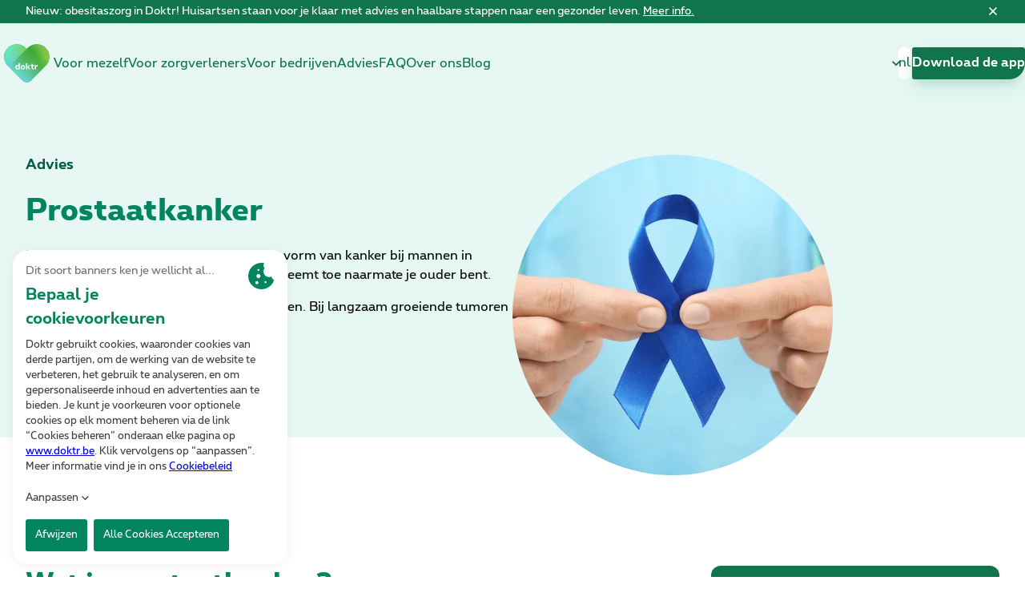

--- FILE ---
content_type: text/html; charset=utf-8
request_url: https://www.doktr.be/advies/prostaatkanker
body_size: 53064
content:
<!DOCTYPE html><html lang="nl" data-critters-container><head><meta charset="utf-8" data-next-head><meta content="width=device-width, initial-scale=1" name="viewport" data-next-head><link rel="preload" href="/fonts/Proximus-Regular.woff2" as="font" type="font/woff2" crossorigin="anonymous" data-next-head><link rel="preload" href="/fonts/Proximus-Bold.woff2" as="font" type="font/woff2" crossorigin="anonymous" data-next-head><link rel="preload" href="/fonts/Proximus-ExtraBold.woff2" as="font" type="font/woff2" crossorigin="anonymous" data-next-head><style data-next-head>
          @font-face {
            ascent-override: 112%;
            font-family: verdana-fallback;
            line-gap-override: 420%;
            size-adjust: 92%;
            src: local('Verdana');
          }
          
          @font-face {
            ascent-override: 112%;
            font-family: verdana-fallback;
            font-weight: 700;
            line-gap-override: 420%;
            size-adjust: 92%;
            src: local('Verdana Bold');
          }

          /*
           * DO NOT REMOVE, decreasing CLS here
           */
          .cookie-though {
            transition: transform 150ms ease-in-out !important;
            bottom: 0 !important;
            transform: translateY(100%) !important;
          }

          .cookie-though.visible {
            transform: translateY(0) !important;
          }
        </style><link rel="alternate" hreflang="nl" href="https://www.doktr.be/advies/prostaatkanker" data-next-head><link rel="alternate" hreflang="fr" href="https://www.doktr.be/fr/conseils/cancer-de-la-prostate" data-next-head><meta name="twitter:card" content="summary_large_image" data-next-head><meta name="twitter:creator" content="@DoktrBe" data-next-head><meta property="og:url" content="https://www.doktr.be/advies/prostaatkanker" data-next-head><meta property="og:image:alt" content="Een vrouw heeft een videogesprek met een dokter." data-next-head><meta property="og:locale" content="nl" data-next-head><meta property="og:site_name" content="Doktr" data-next-head><link rel="canonical" href="https://www.doktr.be/advies/prostaatkanker" data-next-head><meta name="version" content="6188" data-next-head><link sizes="16x16" type="image/svg" rel="icon" href="https://www.datocms-assets.com/66280/1652106234-doktr-logo.svg?auto=format&amp;h=16&amp;w=16" data-next-head><link sizes="32x32" type="image/svg" rel="icon" href="https://www.datocms-assets.com/66280/1652106234-doktr-logo.svg?auto=format&amp;h=32&amp;w=32" data-next-head><link sizes="96x96" type="image/svg" rel="icon" href="https://www.datocms-assets.com/66280/1652106234-doktr-logo.svg?auto=format&amp;h=96&amp;w=96" data-next-head><link sizes="192x192" type="image/svg" rel="icon" href="https://www.datocms-assets.com/66280/1652106234-doktr-logo.svg?auto=format&amp;h=192&amp;w=192" data-next-head><title data-next-head>Prostaatkanker: symptomen en behandeling - Doktr</title><meta name="description" content="Prostaatkanker is de meest voorkomende vorm van kanker bij mannen in België. Wat zijn de symptomen en behandelingsmogelijkheden? Je leest het hier." data-next-head><meta property="og:title" content="Prostaatkanker: symptomen en behandeling" data-next-head><meta property="og:description" content="Prostaatkanker is de meest voorkomende vorm van kanker bij mannen in België. Wat zijn de symptomen en behandelingsmogelijkheden? Je leest het hier." data-next-head><meta property="og:image" content="https://www.datocms-assets.com/66280/1738241727-sharing-image-prostaatkanker.webp" data-next-head><meta property="og:image:type" content="image/webp" data-next-head><meta property="og:image:width" content="900" data-next-head><meta property="og:image:height" content="473" data-next-head><meta name="robots" content="index,follow" data-next-head><script type="application/ld+json" data-next-head>{"@context":"https://schema.org","@type":"Article","datePublished":"2023-10-11T16:39:51+02:00","description":"Prostaatkanker is de meest voorkomende vorm van kanker bij mannen in België. Het risico om getroffen te worden neemt toe naarmate je ouder bent.\nProstaatkanker kan snel of langzaam groeien. Bij langzaam groeiende tumoren kan de behandeling worden uitgesteld.\nMedisch geverifieerd door een huisarts","mainEntityOfPage":{"@type":"WebPage","@id":"https://www.doktr.be/advies/prostaatkanker"},"headline":"Prostaatkanker","image":[],"dateModified":"2025-08-20T13:51:04+02:00","publisher":{"@type":"Organization","name":"Doktr","logo":{"@type":"ImageObject","url":"https://www.datocms-assets.com/66280/1718266564-1652106241-doktr-logotype.svg"}}}</script><script type="application/ld+json" data-next-head>{"@context":"https://schema.org","@type":"BreadcrumbList","itemListElement":[{"@type":"ListItem","position":1,"item":"https://www.doktr.be/advies","name":"Advies"},{"@type":"ListItem","position":2,"item":"https://www.doktr.be/advies/prostaatkanker","name":"Prostaatkanker"}]}</script><script type="text/javascript" id="tracking">pxdatalayer=[];</script><script src="//assets.adobedtm.com/4518e9138457/d4d1cfced090/launch-87e44d3db33a.min.js" async defer></script><script id="google-data-layer">window.dataLayer = window.dataLayer || [];</script><script defer nomodule src="/_next/static/chunks/polyfills-42372ed130431b0a.js"></script><script src="/_next/static/chunks/webpack-99dd3552e45c643c.js" defer></script><script src="/_next/static/chunks/framework-a6b3d2fb26bce5d1.js" defer></script><script src="/_next/static/chunks/main-3767f90a0cded4d2.js" defer></script><script src="/_next/static/chunks/pages/_app-6a7e37d75b7afa3a.js" defer></script><script src="/_next/static/chunks/pages/advice/%5Bslug%5D-0eeda786b625f4c3.js" defer></script><script src="/_next/static/KIhJiEwmJiTDflydbbi-8/_buildManifest.js" defer></script><script src="/_next/static/KIhJiEwmJiTDflydbbi-8/_ssgManifest.js" defer></script><style>.Alert_alert__Y3EX9{display:flex;flex-direction:row;padding:var(--space-4);border-radius:var(--radii-sm);background-color:var(--colors-neutral100);border-inline-start-color:var(--colors-primary500);border-inline-start-width:4px;gap:var(--space-4)}.Alert_icon__xzNyN{display:inline-block;width:var(--sizes-6);height:var(--sizes-6);flex-shrink:0;margin-top:var(--space-1);line-height:var(--line-heights-4);vertical-align:middle}.Alert_icon__xzNyN,.Alert_title__EmSQS{color:var(--colors-primary500)}.Text_text__nrpIc{display:block}.Text_h1__J6_qo{font-size:2.3rem;line-height:1.3}.Text_h1__J6_qo,.Text_h2__V6_mZ{margin-bottom:var(--space-6);font-weight:800}.Text_h2__V6_mZ{font-size:2rem;line-height:1.2}.Text_h3__OlUy8{margin-bottom:var(--space-4);font-size:1.75rem;font-weight:700;line-height:1.1}.Text_h4__B9GW1{margin-bottom:var(--space-6);font-size:1.5rem;font-weight:700;line-height:1.1}.Text_p__js3V6{font-size:1rem;font-weight:400;line-height:1.5}.Text_p__js3V6{min-height:var(--sizes-1);margin-bottom:var(--space-4)}.Text_p__js3V6+.Text_h2__V6_mZ{margin-top:var(--space-8)}.Text_alertTitle__Op2RM{margin-bottom:var(--space-2);font-size:var(--font-sizes-xl);font-weight:700;line-height:1.1}.Text_green__6xDfI{color:var(--colors-primary500)}.Text_text__nrpIc:last-child:not(:only-child){margin-bottom:0}.Text_white__yCcBt{color:var(--colors-white)}.Button_button__b70BF{position:relative;flex-shrink:0;align-items:center;justify-content:center;padding:0;border-radius:.1875rem;-webkit-appearance:none;-moz-appearance:none;appearance:none;cursor:pointer;line-height:1;text-decoration:none;-webkit-user-select:none;-moz-user-select:none;user-select:none;vertical-align:middle;white-space:nowrap}.Button_primary__bRmY3{display:inline-flex;min-width:var(--sizes-10);max-width:100%;height:var(--sizes-10);background:var(--colors-primary600);border-bottom-right-radius:1.25rem;box-shadow:var(--shadows-primary);color:var(--colors-white);font-size:var(--font-sizes-md);font-weight:var(--font-weights-semibold);line-height:1.2;outline:2px solid transparent;outline-offset:2px;padding-inline:var(--space-4) var(--space-4);transition-duration:var(--transition-duration-normal);transition-property:var(--transition-property-common)}.Button_primary__bRmY3:hover{background:var(--colors-primary500)}.Button_lg__mwPWP{height:var(--sizes-12);font-size:var(--font-sizes-lg);padding-inline:var(--space-6)}.Button_link__Z3R7J{overflow:hidden;border-radius:1px;background-color:transparent;color:inherit;cursor:pointer;outline:2px solid transparent;outline-offset:2px;text-decoration:none;text-overflow:ellipsis;transition-duration:var(--transition-duration-fast);transition-property:var(--transition-property-common);transition-timing-function:var(--transition-easing-ease-out)}.Button_link__Z3R7J:hover{text-decoration:underline}.Button_isDynamic__dPqvQ{white-space:inherit}.Container_container__QQ1zf{width:100%;max-width:var(--sizes-container-xl);padding:0;margin:0 auto}.Container_secondary__Gy_0S,.Container_tertiary__P7hEi{padding-right:var(--space-8);padding-left:var(--space-8)}.Container_tertiary__P7hEi{max-width:var(--sizes-container-lg)}.IconButton_button__FC1Ju{overflow:visible;width:auto;padding:0;border:none;margin:0;-webkit-appearance:none;-moz-appearance:none;appearance:none;background:transparent;color:inherit;cursor:pointer;font:inherit;-webkit-font-smoothing:inherit;-moz-osx-font-smoothing:inherit;line-height:1}.IconButton_icon__MGzDK{display:inline-block;width:var(--sizes-8);height:var(--sizes-8);flex-shrink:0;color:currentcolor;line-height:1em}.IconButton_alert__T_RO2 .IconButton_icon__MGzDK{width:var(--sizes-4);height:var(--sizes-4)}.List_list__T_1Hr{display:flex;flex-direction:column;padding:0 0 0 var(--space-4);margin:var(--space-4) 0;gap:var(--space-4)}.List_listItem___P7Pt{width:100%;padding:0;margin:0}.List_unstyled__mm95I{padding:0}.List_unstyled__mm95I .List_listItem___P7Pt{display:flex;flex-direction:row;align-items:center;gap:var(--space-2);list-style:none}.List_icon__aJE7R{width:var(--sizes-6);height:var(--sizes-6);flex-shrink:0;color:currentcolor}.List_greenIcon___Cjx8{color:var(--colors-primary500)}.List_link__gVFnA{width:100%;justify-content:space-between;gap:var(--space-2)}.List_link__gVFnA,.List_link__gVFnA .List_iconContainer__hgq7O{display:flex;align-items:center;transition-duration:var(--transition-duration-fast);transition-property:var(--transition-property-common);transition-timing-function:var(--transition-easing-ease-out)}.List_link__gVFnA .List_iconContainer__hgq7O{width:var(--sizes-6);height:var(--sizes-6);flex-shrink:0;justify-content:center;border-radius:var(--radii-full)}.List_link__gVFnA .List_icon__aJE7R{display:inline-block;width:var(--space-4);height:var(--space-4)}.List_darkLink__ejvFP{color:var(--colors-black);text-decoration:none}.List_darkLink__ejvFP:hover{color:var(--colors-primary700)}.List_darkLink__ejvFP .List_iconContainer__hgq7O{background:var(--colors-primary50)}.List_darkLink__ejvFP:hover .List_iconContainer__hgq7O{background:var(--colors-primary100)}.List_darkLink__ejvFP .List_icon__aJE7R{color:var(--colors-primary500)}.Select_selectContainer__HV0Jf{position:relative;height:-moz-fit-content;height:fit-content}.Select_full__SRkho{width:100%}.Select_select__pOwJh{position:relative;min-width:0;height:var(--sizes-10);padding-bottom:1px;border:var(--borders-none);border-color:inherit;border-radius:var(--radii-md);-webkit-appearance:none;-moz-appearance:none;appearance:none;background:var(--colors-white);color:var(--colors-primary600);cursor:pointer;font-size:var(--font-sizes-md);line-height:var(--line-heights-normal);outline:2px solid transparent;outline-offset:2px;padding-inline:var(--space-4) var(--space-8);transition-duration:var(--transition-duration-normal);transition-property:var(--transition-property-common)}.Select_full__SRkho .Select_select__pOwJh{width:100%}.Select_select__pOwJh:hover{border-color:var(--colors-gray-300);box-shadow:0 0 0 2px #00855e}.Select_selectIcon__CibRw{position:absolute;top:50%;right:var(--space-2);display:block;display:inline-flex;width:var(--sizes-5);height:auto;align-items:center;justify-content:center;color:currentcolor;color:var(--colors-primary600);font-size:var(--font-sizes-xl);pointer-events:none;transform:translateY(-50%)}.SplitContainer_container__DUrS3{display:flex;flex-direction:column;gap:var(--space-12)}.SplitContainer_aside__xA5dl{display:none}@media screen and (min-width:48em){.SplitContainer_container__DUrS3{flex-direction:row}.SplitContainer_content__bh11A{flex-grow:1}.SplitContainer_isSticky__HhyJk{position:sticky;top:var(--space-32);height:-moz-min-content;height:min-content;max-height:75vh}.SplitContainer_aside__xA5dl{display:block}}.VisuallyHidden_visuallyHidden__Kcwry{position:absolute;overflow:hidden;width:1px;height:1px;padding:0;border:0;margin:-1px;clip:rect(0,0,0,0);white-space:nowrap}.skip-nav_link__O_jFe{position:absolute;display:inline-block;overflow:hidden;width:1px;height:1px;padding:0;margin:-1px;clip:rect(0 0 0 0);-webkit-user-select:none;-moz-user-select:none;user-select:none}.skip-nav_link__O_jFe:focus{width:auto;height:auto;clip:auto}.skip-nav_content__5tKNS{outline:0}.Link_link__j0Mug{overflow:hidden;border-radius:1px;background-color:transparent;color:inherit;cursor:pointer;outline:2px solid transparent;outline-offset:2px;text-decoration:none;text-overflow:ellipsis;transition-duration:var(--transition-duration-fast);transition-property:var(--transition-property-common);transition-timing-function:var(--transition-easing-ease-out)}.Link_link__j0Mug:hover{text-decoration:underline}.Link_green__8GG7h{color:var(--colors-primary500)}.Link_dark__eTF6z{color:var(--colors-primary700)}.AppInstallBadge_badge__mWFi5{display:inline-block;flex-grow:1}.AppInstallBadge_image__WntLE{display:inline-block;width:100%;height:auto}@media screen and (min-width:30.001em){.AppInstallBadge_badge__mWFi5{flex-grow:0}.AppInstallBadge_image__WntLE{width:auto;height:2.5rem}}.Badges_badges__BE0F1{display:flex;flex-direction:row;align-items:center;justify-content:flex-start;padding:0;margin:0;margin-top:var(--space-8);margin-bottom:var(--space-8);gap:var(--space-3)}.Image_image__krACQ{max-width:100%;height:auto;-o-object-fit:contain;object-fit:contain}.Image_rounded__Qwn4x{border-radius:var(--radii-full)}.ScanCard_qrCode__2oUNm,.ScanCard_scan__tl4oF{display:none}@media screen and (min-width:48em){.ScanCard_scan__tl4oF{display:flex;width:var(--sizes-48);flex-direction:column;align-items:center;align-self:flex-start;padding:var(--space-4) var(--space-8);border-radius:var(--radii-md);background:var(--colors-white);box-shadow:var(--shadows-lg);text-align:center}.ScanCard_qrCode__2oUNm{display:block;width:var(--sizes-36);height:var(--sizes-36);margin-bottom:var(--space-2);background:var(--colors-white)}}.Section_section__RlhHd{position:relative;padding-top:var(--space-16);padding-bottom:var(--space-16)}.Section_tertiary__T_ZiJ{padding-top:var(--space-16)}.Section_quaternary__Vsec3{padding-top:0;padding-bottom:var(--space-16)}.Section_light__6tpUz{background:var(--colors-primary50)}.Section_dark__Gufuu{background-color:var(--colors-primary500);color:var(--colors-white)}@media screen and (min-width:62em){.Section_tertiary__T_ZiJ{padding-top:var(--space-40)}.Section_quaternary__Vsec3{padding-top:var(--space-16);padding-bottom:var(--space-16)}}.CTASection_ctaSection__50_a5{margin-top:var(--space-12);scroll-margin-top:var(--height-header)}.CTASection_container__euaIQ{display:flex;flex-direction:column;gap:var(--space-8)}.CTASection_content__aLBtW{padding-right:var(--space-8);padding-left:var(--space-8)}.CTASection_images__46dpm{position:relative;text-align:center}.CTASection_girlImage__L557_{position:absolute;top:0;left:0;width:80vw;max-width:100vw;height:80vw;transform:translate(-25%,-25%)}.CTASection_phoneImage__xCUOw{filter:drop-shadow(0 12px 10px rgb(0 0 0/6%)) drop-shadow(0 8px 10px rgb(0 133 94/6%)) drop-shadow(0 10px 30px rgb(0 133 94/12%))}.CTASection_scan__liSxE{display:none}.CTASection_title__Gwldd{font-size:var(--sizes-7)}@media screen and (min-width:48em){.CTASection_container__euaIQ{flex-direction:row}.CTASection_content__aLBtW{width:40%;padding-left:0}.CTASection_title__Gwldd{font-size:var(--sizes-9)}.CTASection_images__46dpm{position:relative;padding-left:var(--space-24);text-align:left}.CTASection_girlImage__L557_{width:auto;height:auto;transform:translate(-31%,-21%)}}@media screen and (min-width:62em){.CTASection_scan__liSxE{display:block;padding-right:var(--space-8)}}.StructuredText_heading__RFLi_{scroll-margin-top:var(--scroll-margin-top)}.AdviceList_list__7sMt6{display:flex;flex-direction:column}.FooterLegal_footerLegal__3heWI{padding:var(--space-8) 0;background:var(--colors-neutral100);color:var(--colors-neutral600)}.FooterLegal_container__a_ZWU{display:flex;flex-direction:column;justify-content:space-between;gap:var(--space-2)}.FooterLegal_text__pyhBm{font-size:var(--font-sizes-sm)}@media screen and (min-width:48em){.FooterLegal_footerLegal__3heWI{padding:var(--space-6) 0}.FooterLegal_container__a_ZWU{flex-direction:row}}.Socials_list__dL95m{display:flex;flex-direction:row;align-items:center;padding:0;margin:0;gap:var(--sizes-4)}.Socials_listItem__r4mFd{display:inline-block;width:var(--sizes-6);height:var(--sizes-6);padding:0;margin:0;list-style:none}.Socials_link__K7TZU{display:inline-flex;width:100%;height:100%;flex-shrink:0;align-items:center;justify-content:center;color:var(--colors-primary500)}.Socials_icon__ck4Bp{display:inline-block;width:100%;height:auto;line-height:1em}.Footer_footer__kIw6g{padding-top:var(--space-8)}.Footer_container__Y_m2m{display:grid;grid-gap:var(--space-6) var(--space-4);grid-template-areas:"logo logo " "nav legal " "cta cta " "social social"}.Footer_logo__cj2gW{grid-area:logo}.Footer_nav__7g9aw{grid-area:nav}.Footer_legal__zAPTe{grid-area:legal}.Footer_cta__oG4on{display:flex;flex-direction:column;gap:var(--space-8);grid-area:cta}.Footer_socials__uE0fj{display:flex;flex-direction:row;align-items:center;padding-top:var(--space-8);padding-bottom:var(--space-8);border-top:1px solid var(--colors-border-color);gap:var(--sizes-4);grid-area:social}.Footer_socialsTitle__UTdnz{margin:0}.Footer_logoImage__PTZO6{display:block;width:var(--sizes-24);height:var(--sizes-24);margin-top:var(--space-2);margin-bottom:var(--space-2)}.Footer_author__JMfcZ{margin-top:var(--space-4);color:var(--colors-neutral500);font-size:var(--font-sizes-sm)}@media screen and (min-width:48em){.Footer_container__Y_m2m{grid-template-areas:"logo nav legal cta " ". social social social"}}.Navigation_navigation__jg6bU{position:sticky;z-index:var(--z-indices-sticky);top:0;padding:var(--space-4) 0;border-bottom-width:1px;border-bottom-color:var(--colors-transparent);background:var(--colors-primary50);box-shadow:var(--shadows-none)}.Navigation_hasAnnouncement__dibwI{padding-top:0}.Navigation_container__FfyaN{display:flex;align-items:center;gap:var(--space-6);padding-inline:2rem 2rem}.Navigation_controls__ukrAK{display:flex;align-items:center;margin-left:auto;gap:1rem}.Navigation_logoImage__5z_iQ{display:block;width:4.2rem;height:auto}.Navigation_languageSelect__jAYMI{display:none;padding:0}.Navigation_buttonDownloadText__x5_7C{position:absolute;overflow:hidden;width:1px;height:1px;padding:0;border:0;margin:-1px;clip:rect(0,0,0,0)}.Navigation_buttonDownload__7J4LI:after{content:attr(data-short-label)}@media screen and (min-width:30em){.Navigation_buttonDownloadText__x5_7C{position:relative;overflow:visible;width:auto;height:auto;margin:0;clip:auto}.Navigation_buttonDownload__7J4LI:after{display:none}}@media screen and (min-width:62em){.Navigation_languageSelect__jAYMI{display:block;flex-shrink:0}}.LanguageSelect_fieldset__ZgikQ{padding:0}.HamburgerButton_hamburgerButton__t_6qg{position:relative;display:inline-block;overflow:visible;width:var(--sizes-10);height:var(--sizes-10);padding:0;border:none;margin:0;-webkit-appearance:none;-moz-appearance:none;appearance:none;background:transparent;color:inherit;color:var(--colors-primary500);cursor:pointer;font:inherit;line-height:1}.HamburgerButton_bars__k6yKC:after,.HamburgerButton_bars__k6yKC:before{position:absolute;top:var(--space-3);left:0;width:var(--sizes-full);height:3px;background:currentcolor;content:"";transition:transform .1s ease-out}.HamburgerButton_bars__k6yKC:after{top:var(--space-6)}@media screen and (min-width:62em){.HamburgerButton_hamburgerButton__t_6qg{display:none}}.MobileMenu_mobileMenu__NsQiF{position:fixed;z-index:var(--z-indices-dropdown);top:0;left:0;width:100%;height:100%;padding:var(--height-header) 0 0 0;background:var(--colors-primary50);opacity:0;pointer-events:none;transform:translateY(-100vh);transition:transform .25s ease-in-out,opacity .25s ease}.MobileMenu_nav__AQfEn{display:flex;height:100%;flex-direction:column;align-items:stretch;justify-content:space-between;padding:0 var(--space-8) var(--space-8) var(--space-8);overflow-y:auto}.MobileMenu_list__ncL5E{padding:0;margin:0}@media screen and (min-width:62em){.MobileMenu_mobileMenu__NsQiF{display:none}}.MenuItem_listItem__0DPRl{padding:0;margin:0;list-style:none}.MenuItem_link__5AwTF{display:flex;align-items:center;padding:var(--space-5) 0;border-radius:1px;border-bottom-width:2px;border-bottom-color:var(--colors-primary100);color:var(--colors-primary600);cursor:pointer;outline:2px solid transparent;outline-offset:2px;text-decoration:none;transition-duration:var(--transition-duration-fast);transition-property:var(--transition-property-common);transition-timing-function:var(--transition-easing-ease-out)}.MenuItem_link__5AwTF:hover{color:var(--colors-primary800);text-decoration:none}.MenuItem_listItem__0DPRl:last-child .MenuItem_link__5AwTF{border-bottom-width:0}@media screen and (min-width:62em){.MenuItem_link__5AwTF{display:block;overflow:hidden;height:auto;align-items:center;padding:var(--space-2) 0;border:none;inset:0;line-height:1.5;text-align:center;text-overflow:ellipsis}.MenuItem_link__5AwTF:hover{color:var(--colors-primary800);font-weight:var(--font-weights-normal);text-decoration:none}}.MenuItem_subNav__BhD_L{display:block;padding:0;margin:0}.MenuItem_subNavListItem__kts4n{padding:0;margin:var(--space-1) 0;list-style:none;text-align:left}.MenuItem_subNavListItemLink__hrCS4{color:var(--colors-primary500)}.MenuItem_checkbox___xeU1{position:absolute;top:0;opacity:0;pointer-events:none}.MenuItem_checkbox___xeU1+.MenuItem_subNav__BhD_L{display:none}.MenuItem_checkbox___xeU1:checked+.MenuItem_subNav__BhD_L{display:block}.MenuItem_label__nXexr{display:flex;flex-direction:row;justify-content:space-between}.MenuItem_chevron__5URxA{display:block;width:auto;height:var(--sizes-4);flex-grow:0;flex-shrink:0;transform:rotate(-90deg);transition:transform .15s ease-in-out}@media screen and (min-width:62em){.MenuItem_subNav__BhD_L{position:absolute;padding:var(--space-4) var(--space-6);border-radius:var(--radii-lg);margin:var(--space-2) 0 0 0;background-color:var(--colors-white);box-shadow:0 20px 40px rgba(0,0,0,.1);color:var(--colors-primary500)}.MenuItem_label__nXexr{display:block}.MenuItem_chevron__5URxA{display:none}}.Announcement_alert__cLoq9{width:100%;padding:var(--space-1) 0;margin-bottom:var(--space-4);background:var(--colors-primary600);color:var(--colors-white)}.Announcement_container__Cr4na{display:flex;align-items:center;justify-content:space-between;gap:var(--space-4)}.Announcement_content__Xx47t{margin:0;font-size:var(--font-sizes-sm);line-height:var(--line-heights-base)}.Announcement_content__Xx47t a,.Announcement_content__Xx47t a:visited{color:var(--colors-white);text-decoration:underline;transition-duration:var(--transition-duration-fast);transition-property:var(--transition-property-common);transition-timing-function:var(--transition-easing-ease-out)}.Announcement_content__Xx47t a:hover{color:var(--colors-primary100);text-decoration:none}.Announcement_button__Ke7o5{margin-top:2px}body:has(.Announcement_alert__cLoq9){--scroll-margin-top:calc(var(--height-header) + 3rem)}.Menu_list__cv7D0{display:none;padding:0;margin:0;list-style-type:none}@media screen and (min-width:62em){.Menu_list__cv7D0{display:flex;flex-direction:row;align-items:center;gap:var(--space-6)}}.Layout_layout__s6H_L{display:grid;height:100%;grid-template-rows:auto auto 1fr auto}:root{--ring-inset:var(--empty,/*!*/ /*!*/);--ring-offset-width:0px;--ring-offset-color:#fff;--ring-color:rgba(66,153,225,.6);--ring-offset-shadow:0 0 #0000;--ring-shadow:0 0 #0000;--space-x-reverse:0;--space-y-reverse:0;--colors-transparent:transparent;--colors-current:currentcolor;--colors-black:#000;--colors-white:#fff;--colors-white-alpha-50:hsla(0,0%,100%,.04);--colors-white-alpha-100:hsla(0,0%,100%,.06);--colors-white-alpha-200:hsla(0,0%,100%,.08);--colors-white-alpha-300:hsla(0,0%,100%,.16);--colors-white-alpha-400:hsla(0,0%,100%,.24);--colors-white-alpha-500:hsla(0,0%,100%,.36);--colors-white-alpha-600:hsla(0,0%,100%,.48);--colors-white-alpha-700:hsla(0,0%,100%,.64);--colors-white-alpha-800:hsla(0,0%,100%,.8);--colors-white-alpha-900:hsla(0,0%,100%,.92);--colors-black-alpha-50:rgb(0 0 0/4%);--colors-black-alpha-100:rgb(0 0 0/6%);--colors-black-alpha-200:rgb(0 0 0/8%);--colors-black-alpha-300:rgba(0,0,0,.16);--colors-black-alpha-400:rgba(0,0,0,.24);--colors-black-alpha-500:rgba(0,0,0,.36);--colors-black-alpha-600:rgba(0,0,0,.48);--colors-black-alpha-700:rgba(0,0,0,.64);--colors-black-alpha-800:rgba(0,0,0,.8);--colors-black-alpha-900:rgba(0,0,0,.92);--colors-gray-50:#f7fafc;--colors-gray-100:#edf2f7;--colors-gray-200:#e2e8f0;--colors-gray-300:#cbd5e0;--colors-gray-400:#a0aec0;--colors-gray-500:#718096;--colors-gray-600:#4a5568;--colors-gray-700:#2d3748;--colors-gray-800:#1a202c;--colors-gray-900:#171923;--colors-red-50:#fff5f5;--colors-red-100:#fed7d7;--colors-red-200:#feb2b2;--colors-red-300:#fc8181;--colors-red-400:#f56565;--colors-red-500:#e53e3e;--colors-red-600:#c53030;--colors-red-700:#9b2c2c;--colors-red-800:#822727;--colors-red-900:#63171b;--colors-orange-50:#fffaf0;--colors-orange-100:#feebc8;--colors-orange-200:#fbd38d;--colors-orange-300:#f6ad55;--colors-orange-400:#ed8936;--colors-orange-500:#dd6b20;--colors-orange-600:#c05621;--colors-orange-700:#9c4221;--colors-orange-800:#7b341e;--colors-orange-900:#652b19;--colors-yellow-50:ivory;--colors-yellow-100:#fefcbf;--colors-yellow-200:#faf089;--colors-yellow-300:#f6e05e;--colors-yellow-400:#ecc94b;--colors-yellow-500:#d69e2e;--colors-yellow-600:#b7791f;--colors-yellow-700:#975a16;--colors-yellow-800:#744210;--colors-yellow-900:#5f370e;--colors-green-50:#f0fff4;--colors-green-100:#c6f6d5;--colors-green-200:#9ae6b4;--colors-green-300:#68d391;--colors-green-400:#48bb78;--colors-green-500:#38a169;--colors-green-600:#2f855a;--colors-green-700:#276749;--colors-green-800:#22543d;--colors-green-900:#1c4532;--colors-teal-50:#e6fffa;--colors-teal-100:#b2f5ea;--colors-teal-200:#81e6d9;--colors-teal-300:#4fd1c5;--colors-teal-400:#38b2ac;--colors-teal-500:#319795;--colors-teal-600:#2c7a7b;--colors-teal-700:#285e61;--colors-teal-800:#234e52;--colors-teal-900:#1d4044;--colors-blue-50:#ebf8ff;--colors-blue-100:#bee3f8;--colors-blue-200:#90cdf4;--colors-blue-300:#63b3ed;--colors-blue-400:#4299e1;--colors-blue-500:#3182ce;--colors-blue-600:#2b6cb0;--colors-blue-700:#2c5282;--colors-blue-800:#2a4365;--colors-blue-900:#1a365d;--colors-cyan-50:#edfdfd;--colors-cyan-100:#c4f1f9;--colors-cyan-200:#9decf9;--colors-cyan-300:#76e4f7;--colors-cyan-400:#0bc5ea;--colors-cyan-500:#00b5d8;--colors-cyan-600:#00a3c4;--colors-cyan-700:#0987a0;--colors-cyan-800:#086f83;--colors-cyan-900:#065666;--colors-purple-50:#faf5ff;--colors-purple-100:#e9d8fd;--colors-purple-200:#d6bcfa;--colors-purple-300:#b794f4;--colors-purple-400:#9f7aea;--colors-purple-500:#805ad5;--colors-purple-600:#6b46c1;--colors-purple-700:#553c9a;--colors-purple-800:#44337a;--colors-purple-900:#322659;--colors-pink-50:#fff5f7;--colors-pink-100:#fed7e2;--colors-pink-200:#fbb6ce;--colors-pink-300:#f687b3;--colors-pink-400:#ed64a6;--colors-pink-500:#d53f8c;--colors-pink-600:#b83280;--colors-pink-700:#97266d;--colors-pink-800:#702459;--colors-pink-900:#521b41;--colors-linkedin-50:#e8f4f9;--colors-linkedin-100:#cfedfb;--colors-linkedin-200:#9bdaf3;--colors-linkedin-300:#68c7ec;--colors-linkedin-400:#34b3e4;--colors-linkedin-500:#00a0dc;--colors-linkedin-600:#008cc9;--colors-linkedin-700:#0077b5;--colors-linkedin-800:#005e93;--colors-linkedin-900:#004471;--colors-facebook-50:#e8f4f9;--colors-facebook-100:#d9dee9;--colors-facebook-200:#b7c2da;--colors-facebook-300:#6482c0;--colors-facebook-400:#4267b2;--colors-facebook-500:#385898;--colors-facebook-600:#314e89;--colors-facebook-700:#29487d;--colors-facebook-800:#223b67;--colors-facebook-900:#1e355b;--colors-messenger-50:#d0e6ff;--colors-messenger-100:#b9daff;--colors-messenger-200:#a2cdff;--colors-messenger-300:#7ab8ff;--colors-messenger-400:#2e90ff;--colors-messenger-500:#0078ff;--colors-messenger-600:#0063d1;--colors-messenger-700:#0052ac;--colors-messenger-800:#003c7e;--colors-messenger-900:#002c5c;--colors-whatsapp-50:#dffeec;--colors-whatsapp-100:#b9f5d0;--colors-whatsapp-200:#90edb3;--colors-whatsapp-300:#65e495;--colors-whatsapp-400:#3cdd78;--colors-whatsapp-500:#22c35e;--colors-whatsapp-600:#179848;--colors-whatsapp-700:#0c6c33;--colors-whatsapp-800:#01421c;--colors-whatsapp-900:#001803;--colors-twitter-50:#e5f4fd;--colors-twitter-100:#c8e9fb;--colors-twitter-200:#a8dcfa;--colors-twitter-300:#83cdf7;--colors-twitter-400:#57bbf5;--colors-twitter-500:#1da1f2;--colors-twitter-600:#1a94da;--colors-twitter-700:#1681bf;--colors-twitter-800:#136b9e;--colors-twitter-900:#0d4d71;--colors-telegram-50:#e3f2f9;--colors-telegram-100:#c5e4f3;--colors-telegram-200:#a2d4ec;--colors-telegram-300:#7ac1e4;--colors-telegram-400:#47a9da;--colors-telegram-500:#08c;--colors-telegram-600:#007ab8;--colors-telegram-700:#006ba1;--colors-telegram-800:#005885;--colors-telegram-900:#003f5e;--colors-primary50:#e7f8f4;--colors-primary100:#ccefe6;--colors-primary200:#64dabb;--colors-primary300:#43be9c;--colors-primary400:#21a17d;--colors-primary500:#00855e;--colors-primary600:#10744c;--colors-primary700:#005c41;--colors-primary800:#00392e;--colors-primary900:#001f1b;--colors-secondary500:#5c2d91;--colors-neutral50:#fafafa;--colors-neutral100:#f3f3f3;--colors-neutral200:#e5e5e5;--colors-neutral300:#d4d4d4;--colors-neutral400:#a3a3a3;--colors-neutral500:#737373;--colors-neutral600:#525252;--colors-neutral700:#404040;--colors-neutral800:#262626;--colors-neutral900:#0a0a0a;--colors-danger600:#d44a4a;--borders-none:0;--borders-1px:1px solid;--borders-2px:2px solid;--borders-4px:4px solid;--borders-8px:8px solid;--fonts-body:proximus,verdana-fallback,sans-serif;--font-sizes-3xs:0.45rem;--font-sizes-2xs:0.625rem;--font-sizes-xs:0.75rem;--font-sizes-sm:0.875rem;--font-sizes-md:1rem;--font-sizes-lg:1.125rem;--font-sizes-xl:1.25rem;--font-sizes-2xl:1.5rem;--font-sizes-3xl:1.875rem;--font-sizes-4xl:2.25rem;--font-sizes-5xl:3rem;--font-sizes-6xl:3.75rem;--font-sizes-7xl:4.5rem;--font-sizes-8xl:6rem;--font-sizes-9xl:8rem;--font-weights-hairline:100;--font-weights-thin:200;--font-weights-light:300;--font-weights-normal:400;--font-weights-medium:500;--font-weights-semibold:600;--font-weights-bold:700;--font-weights-extrabold:800;--font-weights-black:900;--letter-spacings-tighter:-0.05em;--letter-spacings-tight:-0.025em;--letter-spacings-normal:0;--letter-spacings-wide:0.025em;--letter-spacings-wider:0.05em;--letter-spacings-widest:0.1em;--line-heights-3:.75rem;--line-heights-4:1rem;--line-heights-5:1.25rem;--line-heights-6:1.5rem;--line-heights-7:1.75rem;--line-heights-8:2rem;--line-heights-9:2.25rem;--line-heights-10:2.5rem;--line-heights-normal:normal;--line-heights-none:1;--line-heights-shorter:1.25;--line-heights-short:1.375;--line-heights-base:1.5;--line-heights-tall:1.625;--line-heights-taller:2;--radii-none:0;--radii-sm:0.125rem;--radii-base:0.25rem;--radii-md:0.375rem;--radii-lg:0.5rem;--radii-xl:0.75rem;--radii-2xl:1rem;--radii-3xl:1.5rem;--radii-full:9999px;--space-1:0.25rem;--space-2:0.5rem;--space-3:0.75rem;--space-4:1rem;--space-5:1.25rem;--space-6:1.5rem;--space-7:1.75rem;--space-8:2rem;--space-9:2.25rem;--space-10:2.5rem;--space-12:3rem;--space-14:3.5rem;--space-16:4rem;--space-20:5rem;--space-24:6rem;--space-28:7rem;--space-32:8rem;--space-36:9rem;--space-40:10rem;--space-44:11rem;--space-48:12rem;--space-52:13rem;--space-56:14rem;--space-60:15rem;--space-64:16rem;--space-72:18rem;--space-80:20rem;--space-96:24rem;--space-px:1px;--space-0-5:0.125rem;--space-1-5:0.375rem;--space-2-5:0.625rem;--space-3-5:0.875rem;--shadows-xs:0 0 0 1px rgb(0 0 0/5%);--shadows-sm:0 1px 2px 0 rgb(0 0 0/5%);--shadows-base:0 1px 3px 0 rgba(0,0,0,.1),0 1px 2px 0 rgb(0 0 0/6%);--shadows-md:0 4px 6px -1px rgba(0,0,0,.1),0 2px 4px -1px rgb(0 0 0/6%);--shadows-lg:0 10px 15px -3px rgba(0,0,0,.1),0 4px 6px -2px rgb(0 0 0/5%);--shadows-xl:0 20px 25px -5px rgba(0,0,0,.1),0 10px 10px -5px rgb(0 0 0/4%);--shadows-2xl:0 25px 50px -12px rgba(0,0,0,.25);--shadows-outline:0 0 0 3px #339cff;--shadows-inner:inset 0 2px 4px 0 rgb(0 0 0/6%);--shadows-none:none;--shadows-dark-lg:rgba(0,0,0,.1) 0px 0px 0px 1px,rgba(0,0,0,.2) 0px 5px 10px,rgba(0,0,0,.4) 0px 15px 40px;--shadows-primary:0px 12px 10px -8px rgb(0 0 0/6%),0px 8px 10px -2px rgb(0 133 94/6%),0px 10px 30px rgba(0,133,94,.12);--shadows-navigation:0px 12px 10px -8px rgb(0 0 0/6%),0px 8px 10px -2px rgba(148,209,195,.05),0px 10px 30px rgba(148,209,195,.1);--sizes-1:0.25rem;--sizes-2:0.5rem;--sizes-3:0.75rem;--sizes-4:1rem;--sizes-5:1.25rem;--sizes-6:1.5rem;--sizes-7:1.75rem;--sizes-8:2rem;--sizes-9:2.25rem;--sizes-10:2.5rem;--sizes-12:3rem;--sizes-14:3.5rem;--sizes-16:4rem;--sizes-20:5rem;--sizes-24:6rem;--sizes-28:7rem;--sizes-32:8rem;--sizes-36:9rem;--sizes-40:10rem;--sizes-44:11rem;--sizes-48:12rem;--sizes-52:13rem;--sizes-56:14rem;--sizes-60:15rem;--sizes-64:16rem;--sizes-72:18rem;--sizes-80:20rem;--sizes-96:24rem;--sizes-px:1px;--sizes-0-5:0.125rem;--sizes-1-5:0.375rem;--sizes-2-5:0.625rem;--sizes-3-5:0.875rem;--sizes-max:max-content;--sizes-min:min-content;--sizes-full:100%;--sizes-3xs:14rem;--sizes-2xs:16rem;--sizes-xs:20rem;--sizes-sm:24rem;--sizes-md:28rem;--sizes-lg:32rem;--sizes-xl:36rem;--sizes-2xl:42rem;--sizes-3xl:48rem;--sizes-4xl:56rem;--sizes-5xl:64rem;--sizes-6xl:72rem;--sizes-7xl:80rem;--sizes-8xl:90rem;--sizes-prose:60ch;--sizes-container-sm:640px;--sizes-container-md:768px;--sizes-container-lg:1024px;--sizes-container-xl:1280px;--z-indices-hide:-1;--z-indices-auto:auto;--z-indices-base:0;--z-indices-docked:10;--z-indices-dropdown:1000;--z-indices-sticky:1100;--z-indices-banner:1200;--z-indices-overlay:1300;--z-indices-modal:1400;--z-indices-popover:1500;--z-indices-skip-link:1600;--z-indices-toast:1700;--z-indices-tooltip:1800;--transition-property-common:background-color,border-color,color,fill,stroke,opacity,box-shadow,transform;--transition-property-colors:background-color,border-color,color,fill,stroke;--transition-property-dimensions:width,height;--transition-property-position:left,right,top,bottom;--transition-property-background:background-color,background-image,background-position;--transition-easing-ease-in:cubic-bezier(0.4,0,1,1);--transition-easing-ease-out:cubic-bezier(0,0,0.2,1);--transition-easing-ease-in-out:cubic-bezier(0.4,0,0.2,1);--transition-duration-ultra-fast:50ms;--transition-duration-faster:100ms;--transition-duration-fast:150ms;--transition-duration-normal:200ms;--transition-duration-slow:300ms;--transition-duration-slower:400ms;--transition-duration-ultra-slow:500ms;--blur-none:0;--blur-sm:4px;--blur-base:8px;--blur-md:12px;--blur-lg:16px;--blur-xl:24px;--blur-2xl:40px;--blur-3xl:64px;--colors-body-text:var(--colors-gray-800);--colors-body-bg:var(--colors-white);--colors-border-color:var(--colors-gray-200);--colors-subtle-bg:var(--colors-gray-100);--colors-placeholder-color:var(--colors-gray-500);--height-header:6.25rem;--scroll-margin-top:calc(var(--height-header) + 1rem)}*,:after,:before{border-color:var(--colors-border-color);word-wrap:break-word;box-sizing:border-box;border-width:0;border-style:solid}body,figure,h1,h2,h3,p{margin:0}#__next,body,html{min-height:100%;color:var(--colors-neutral900)}body{position:relative;min-height:100%;background:var(--colors-body-bg);color:var(--colors-body-text);font-family:var(--fonts-body);font-feature-settings:"kern";font-size:16px;-webkit-font-smoothing:antialiased;line-height:var(--line-heights-base);overflow-y:scroll;transition-duration:var(--transition-duration-normal);transition-property:background-color}button,input,select{font-family:inherit;font-size:inherit;line-height:inherit}.TableOfContents_nav__Aa4Vk{width:22.5rem;border-radius:var(--radii-xl);box-shadow:var(--shadows-xl)}.TableOfContents_header__9r1Zc{padding:var(--space-6);background-color:var(--colors-primary600);border-top-left-radius:var(--radii-xl);border-top-right-radius:var(--radii-xl)}.TableOfContents_title__8IScu{color:var(--colors-white);font-size:var(--font-sizes-xl);font-weight:var(--font-weights-bold);line-height:var(--line-heights-6)}.TableOfContents_list__spAdO{display:flex;flex-direction:column;padding:0;margin:0}.TableOfContents_listItem__10zYj{padding:0;margin:0;list-style:none}.TableOfContents_listItem__10zYj:after{position:relative;bottom:0;left:var(--space-6);display:block;width:calc(100% - var(--space-6) - var(--space-6));height:1px;background-color:#eaf7f4;content:""}.TableOfContents_listItem__10zYj:last-child:after{display:none}.TableOfContents_link__mEwUm,.TableOfContents_link__mEwUm:active{display:block;overflow:hidden;padding:var(--space-3) var(--space-6);color:var(--colors-neutral800);text-decoration:none;text-overflow:ellipsis;white-space:nowrap}.TableOfContents_link__mEwUm:hover{text-decoration:underline}.Hero_container__IwnXb{position:relative;display:flex;flex-direction:column-reverse}.Hero_content__k9Y1C{position:relative;z-index:2;padding-right:var(--space-8);padding-left:var(--space-8)}.Hero_image__2DNt9{position:relative;margin-bottom:var(--space-8)}@media screen and (min-width:62em){.Hero_container__IwnXb{padding-right:var(--space-8);padding-left:var(--space-8)}.Hero_image__2DNt9{height:200px}}@media screen and (min-width:62em){.Hero_container__IwnXb{flex-direction:row;align-items:flex-start;gap:var(--space-16)}.Hero_content__k9Y1C{width:50%;padding-right:0;padding-left:0}}.HeroImage_banner__YZTqv{display:block;width:100%;aspect-ratio:10/4}.HeroImage_image__SVPlC{display:none}@media screen and (min-width:62em){.HeroImage_banner__YZTqv{display:none}.HeroImage_image__SVPlC{display:block;width:400px;height:400px;aspect-ratio:1/1}.HeroImage_isRounded__TCwke{border-radius:var(--radii-full)}}.Breadcrumbs_nav__17Iv4{margin:0 0 var(--space-4) 0}.Breadcrumbs_list__v6P6q{display:flex;flex-direction:row;align-items:center;padding:0;margin:0;gap:var(--space-2)}.Breadcrumbs_listItem__SjODv{display:inline-flex;padding:0;margin:0;list-style:none}.Breadcrumbs_link__UQ1QS{font-size:var(--font-sizes-lg);font-weight:var(--font-weights-bold)}@media screen and (min-width:48em){.Block_secondary__eh09B{max-width:100%}}</style><link rel="stylesheet" href="/_next/static/css/62c591998bc81e91.css" data-n-g media="print" onload="this.media='all'"><noscript><link rel="stylesheet" href="/_next/static/css/62c591998bc81e91.css" data-n-g></noscript><link rel="stylesheet" href="/_next/static/css/104fc342e8f47153.css" data-n-p media="print" onload="this.media='all'"><noscript><link rel="stylesheet" href="/_next/static/css/104fc342e8f47153.css" data-n-p></noscript><noscript data-n-css></noscript></head><body data-tms-spa><div id="__next"><div class="Layout_layout__s6H_L"><nav class="Navigation_navigation__jg6bU Navigation_hasAnnouncement__dibwI"><div role="alert" style="background-color:var(--colors-primary600)" class="Announcement_alert__cLoq9"><div class="Container_container__QQ1zf Container_secondary__Gy_0S Announcement_container__Cr4na"><p class="Text_text__nrpIc Text_p__js3V6 Announcement_content__Xx47t">Nieuw: obesitaszorg in Doktr! Huisartsen staan voor je klaar met advies en haalbare stappen naar een gezonder leven. <a hreflang="nl" class="Link_link__j0Mug Link_green__8GG7h" role="link" href="https://www.doktr.be/obesitas">Meer info.</a></p><button class="IconButton_button__FC1Ju IconButton_alert__T_RO2 Announcement_button__Ke7o5" aria-label="Sluiten"><svg xmlns="http://www.w3.org/2000/svg" viewBox="0 0 20 20" fill="currentColor" class="IconButton_icon__MGzDK"><path fill-rule="evenodd" d="M4.293 4.293a1 1 0 011.414 0L10 8.586l4.293-4.293a1 1 0 111.414 1.414L11.414 10l4.293 4.293a1 1 0 01-1.414 1.414L10 11.414l-4.293 4.293a1 1 0 01-1.414-1.414L8.586 10 4.293 5.707a1 1 0 010-1.414z" clip-rule="evenodd"/></svg></button></div></div><a href="#content" class="skip-nav_link__O_jFe">Navigatie overslaan</a><div class="Container_container__QQ1zf Navigation_container__FfyaN"><a aria-label="Home" title="Home" data-tms-event="link-click" data-tms-button-name="home" data-tms-button-zone="navigation" hreflang="nl" class="Link_link__j0Mug" role="link" href="/"><img alt="Doktr" loading="lazy" width="67" height="67" decoding="async" data-nimg="1" class="Navigation_logoImage__5z_iQ" style="color:transparent" src="https://www.datocms-assets.com/66280/1718266564-1652106241-doktr-logotype.svg"></a><ul class="Menu_list__cv7D0"><li class="MenuItem_listItem__0DPRl"><label aria-controls="default-menu-sub-menu-voor-mezelf" aria-haspopup="menu" class="MenuItem_link__5AwTF MenuItem_label__nXexr" for="default-menu-check-voor-mezelf" id="default-menu-check-label-voor-mezelf">Voor mezelf<svg stroke="currentColor" viewBox="0 0 24 24" fill="none" stroke-width="2" class="MenuItem_chevron__5URxA"><path d="M19 9L12 16L5 9" stroke-linecap="round" stroke-linejoin="round"/></svg></label><input aria-labelledby="default-menu-check-label-voor-mezelf" class="MenuItem_checkbox___xeU1" id="default-menu-check-voor-mezelf" type="checkbox"><ul aria-labelledby="default-menu-check-label-voor-mezelf" class="MenuItem_subNav__BhD_L" id="default-menu-sub-menu-voor-mezelf" role="menu"><li class="MenuItem_subNavListItem__kts4n" role="menuitem"><a data-tms-event="link-click" data-tms-button-name="/online-dokter" data-tms-button-zone="navigation" hreflang="nl" class="Link_link__j0Mug MenuItem_subNavListItemLink__hrCS4" role="link" href="/online-dokter">Huisarts spreken</a></li><li class="MenuItem_subNavListItem__kts4n" role="menuitem"><a data-tms-event="link-click" data-tms-button-name="/online-psycholoog" data-tms-button-zone="navigation" hreflang="nl" class="Link_link__j0Mug MenuItem_subNavListItemLink__hrCS4" role="link" href="/online-psycholoog">Psycholoog spreken</a></li><li class="MenuItem_subNavListItem__kts4n" role="menuitem"><a data-tms-event="link-click" data-tms-button-name="/zelftesten" data-tms-button-zone="navigation" hreflang="nl" class="Link_link__j0Mug MenuItem_subNavListItemLink__hrCS4" role="link" href="/zelftesten">Zelftesten</a></li></ul></li><li class="MenuItem_listItem__0DPRl"><label aria-controls="default-menu-sub-menu-voor-zorgverleners" aria-haspopup="menu" class="MenuItem_link__5AwTF MenuItem_label__nXexr" for="default-menu-check-voor-zorgverleners" id="default-menu-check-label-voor-zorgverleners">Voor zorgverleners<svg stroke="currentColor" viewBox="0 0 24 24" fill="none" stroke-width="2" class="MenuItem_chevron__5URxA"><path d="M19 9L12 16L5 9" stroke-linecap="round" stroke-linejoin="round"/></svg></label><input aria-labelledby="default-menu-check-label-voor-zorgverleners" class="MenuItem_checkbox___xeU1" id="default-menu-check-voor-zorgverleners" type="checkbox"><ul aria-labelledby="default-menu-check-label-voor-zorgverleners" class="MenuItem_subNav__BhD_L" id="default-menu-sub-menu-voor-zorgverleners" role="menu"><li class="MenuItem_subNavListItem__kts4n" role="menuitem"><a data-tms-event="link-click" data-tms-button-name="/voor-huisartsen" data-tms-button-zone="navigation" hreflang="nl" class="Link_link__j0Mug MenuItem_subNavListItemLink__hrCS4" role="link" href="/voor-huisartsen">Huisartsen</a></li><li class="MenuItem_subNavListItem__kts4n" role="menuitem"><a data-tms-event="link-click" data-tms-button-name="/voor-psychologen" data-tms-button-zone="navigation" hreflang="nl" class="Link_link__j0Mug MenuItem_subNavListItemLink__hrCS4" role="link" href="/voor-psychologen">Psychologen</a></li></ul></li><li class="MenuItem_listItem__0DPRl"><label aria-controls="default-menu-sub-menu-bedrijven" aria-haspopup="menu" class="MenuItem_link__5AwTF MenuItem_label__nXexr" for="default-menu-check-bedrijven" id="default-menu-check-label-bedrijven">Voor bedrijven<svg stroke="currentColor" viewBox="0 0 24 24" fill="none" stroke-width="2" class="MenuItem_chevron__5URxA"><path d="M19 9L12 16L5 9" stroke-linecap="round" stroke-linejoin="round"/></svg></label><input aria-labelledby="default-menu-check-label-bedrijven" class="MenuItem_checkbox___xeU1" id="default-menu-check-bedrijven" type="checkbox"><ul aria-labelledby="default-menu-check-label-bedrijven" class="MenuItem_subNav__BhD_L" id="default-menu-sub-menu-bedrijven" role="menu"><li class="MenuItem_subNavListItem__kts4n" role="menuitem"><a data-tms-event="link-click" data-tms-button-name="/voor-bedrijven" data-tms-button-zone="navigation" hreflang="nl" class="Link_link__j0Mug MenuItem_subNavListItemLink__hrCS4" role="link" href="/voor-bedrijven">Bedrijven</a></li><li class="MenuItem_subNavListItem__kts4n" role="menuitem"><a data-tms-event="link-click" data-tms-button-name="/voor-partners" data-tms-button-zone="navigation" hreflang="nl" class="Link_link__j0Mug MenuItem_subNavListItemLink__hrCS4" role="link" href="/voor-partners">Partners</a></li></ul></li><li class="MenuItem_listItem__0DPRl"><a data-tms-event="link-click" data-tms-button-name="advies" data-tms-button-zone="navigation" hreflang="nl" class="Link_link__j0Mug MenuItem_link__5AwTF" role="link" href="/advies">Advies</a></li><li class="MenuItem_listItem__0DPRl"><a data-tms-event="link-click" data-tms-button-name="faq" data-tms-button-zone="navigation" hreflang="nl" class="Link_link__j0Mug MenuItem_link__5AwTF" role="link" href="/faq">FAQ</a></li><li class="MenuItem_listItem__0DPRl"><a data-tms-event="link-click" data-tms-button-name="over-ons" data-tms-button-zone="navigation" hreflang="nl" class="Link_link__j0Mug MenuItem_link__5AwTF" role="link" href="/over-ons">Over ons</a></li><li class="MenuItem_listItem__0DPRl"><a data-tms-event="link-click" data-tms-button-name="blog" data-tms-button-zone="navigation" hreflang="nl" class="Link_link__j0Mug MenuItem_link__5AwTF" role="link" href="/blog">Blog</a></li></ul><div class="Navigation_controls__ukrAK"><fieldset id="language-select" class="Navigation_languageSelect__jAYMI"><legend class="VisuallyHidden_visuallyHidden__Kcwry" id="language-select-label">Taal wijzigen</legend><div class="Select_selectContainer__HV0Jf Select_full__SRkho"><select class="Select_select__pOwJh" aria-labelledby="language-select-label"><option value="nl" selected>nl</option><option value="fr">fr</option></select><svg viewBox="0 0 24 24" role="presentation" focusable="false" aria-hidden="true" class="Select_selectIcon__CibRw"><path fill="currentColor" d="M16.59 8.59L12 13.17 7.41 8.59 6 10l6 6 6-6z"/></svg></div></fieldset><a hreflang="nl" class="Button_button__b70BF Button_primary__bRmY3 Navigation_buttonDownload__7J4LI" data-short-label="Download" href="/advice/prostaatkanker#download"><span class="Navigation_buttonDownloadText__x5_7C">Download de app</span></a><button aria-label="navigation.openMenu" aria-haspopup="menu" aria-expanded="false" aria-controls="mobile-menu" class="HamburgerButton_hamburgerButton__t_6qg"><div class="HamburgerButton_bars__k6yKC" aria-hidden="true"></div></button></div></div></nav><div id="mobile-menu" class="MobileMenu_mobileMenu__NsQiF" style="padding-top:var(--height-header)"><nav class="MobileMenu_nav__AQfEn"><ul class="MobileMenu_list__ncL5E"><li class="MenuItem_listItem__0DPRl"><label aria-controls="mobile-menu-sub-menu-voor-mezelf" aria-haspopup="menu" class="MenuItem_link__5AwTF MenuItem_label__nXexr" for="mobile-menu-check-voor-mezelf" id="mobile-menu-check-label-voor-mezelf">Voor mezelf<svg stroke="currentColor" viewBox="0 0 24 24" fill="none" stroke-width="2" class="MenuItem_chevron__5URxA"><path d="M19 9L12 16L5 9" stroke-linecap="round" stroke-linejoin="round"/></svg></label><input aria-labelledby="mobile-menu-check-label-voor-mezelf" class="MenuItem_checkbox___xeU1" id="mobile-menu-check-voor-mezelf" type="checkbox"><ul aria-labelledby="mobile-menu-check-label-voor-mezelf" class="MenuItem_subNav__BhD_L" id="mobile-menu-sub-menu-voor-mezelf" role="menu"><li class="MenuItem_subNavListItem__kts4n" role="menuitem"><a data-tms-event="link-click" data-tms-button-name="/online-dokter" data-tms-button-zone="navigation" hreflang="nl" class="Link_link__j0Mug MenuItem_subNavListItemLink__hrCS4" role="link" href="/online-dokter">Huisarts spreken</a></li><li class="MenuItem_subNavListItem__kts4n" role="menuitem"><a data-tms-event="link-click" data-tms-button-name="/online-psycholoog" data-tms-button-zone="navigation" hreflang="nl" class="Link_link__j0Mug MenuItem_subNavListItemLink__hrCS4" role="link" href="/online-psycholoog">Psycholoog spreken</a></li><li class="MenuItem_subNavListItem__kts4n" role="menuitem"><a data-tms-event="link-click" data-tms-button-name="/zelftesten" data-tms-button-zone="navigation" hreflang="nl" class="Link_link__j0Mug MenuItem_subNavListItemLink__hrCS4" role="link" href="/zelftesten">Zelftesten</a></li></ul></li><li class="MenuItem_listItem__0DPRl"><label aria-controls="mobile-menu-sub-menu-voor-zorgverleners" aria-haspopup="menu" class="MenuItem_link__5AwTF MenuItem_label__nXexr" for="mobile-menu-check-voor-zorgverleners" id="mobile-menu-check-label-voor-zorgverleners">Voor zorgverleners<svg stroke="currentColor" viewBox="0 0 24 24" fill="none" stroke-width="2" class="MenuItem_chevron__5URxA"><path d="M19 9L12 16L5 9" stroke-linecap="round" stroke-linejoin="round"/></svg></label><input aria-labelledby="mobile-menu-check-label-voor-zorgverleners" class="MenuItem_checkbox___xeU1" id="mobile-menu-check-voor-zorgverleners" type="checkbox"><ul aria-labelledby="mobile-menu-check-label-voor-zorgverleners" class="MenuItem_subNav__BhD_L" id="mobile-menu-sub-menu-voor-zorgverleners" role="menu"><li class="MenuItem_subNavListItem__kts4n" role="menuitem"><a data-tms-event="link-click" data-tms-button-name="/voor-huisartsen" data-tms-button-zone="navigation" hreflang="nl" class="Link_link__j0Mug MenuItem_subNavListItemLink__hrCS4" role="link" href="/voor-huisartsen">Huisartsen</a></li><li class="MenuItem_subNavListItem__kts4n" role="menuitem"><a data-tms-event="link-click" data-tms-button-name="/voor-psychologen" data-tms-button-zone="navigation" hreflang="nl" class="Link_link__j0Mug MenuItem_subNavListItemLink__hrCS4" role="link" href="/voor-psychologen">Psychologen</a></li></ul></li><li class="MenuItem_listItem__0DPRl"><label aria-controls="mobile-menu-sub-menu-bedrijven" aria-haspopup="menu" class="MenuItem_link__5AwTF MenuItem_label__nXexr" for="mobile-menu-check-bedrijven" id="mobile-menu-check-label-bedrijven">Voor bedrijven<svg stroke="currentColor" viewBox="0 0 24 24" fill="none" stroke-width="2" class="MenuItem_chevron__5URxA"><path d="M19 9L12 16L5 9" stroke-linecap="round" stroke-linejoin="round"/></svg></label><input aria-labelledby="mobile-menu-check-label-bedrijven" class="MenuItem_checkbox___xeU1" id="mobile-menu-check-bedrijven" type="checkbox"><ul aria-labelledby="mobile-menu-check-label-bedrijven" class="MenuItem_subNav__BhD_L" id="mobile-menu-sub-menu-bedrijven" role="menu"><li class="MenuItem_subNavListItem__kts4n" role="menuitem"><a data-tms-event="link-click" data-tms-button-name="/voor-bedrijven" data-tms-button-zone="navigation" hreflang="nl" class="Link_link__j0Mug MenuItem_subNavListItemLink__hrCS4" role="link" href="/voor-bedrijven">Bedrijven</a></li><li class="MenuItem_subNavListItem__kts4n" role="menuitem"><a data-tms-event="link-click" data-tms-button-name="/voor-partners" data-tms-button-zone="navigation" hreflang="nl" class="Link_link__j0Mug MenuItem_subNavListItemLink__hrCS4" role="link" href="/voor-partners">Partners</a></li></ul></li><li class="MenuItem_listItem__0DPRl"><a data-tms-event="link-click" data-tms-button-name="advies" data-tms-button-zone="navigation" hreflang="nl" class="Link_link__j0Mug MenuItem_link__5AwTF" role="link" href="/advies">Advies</a></li><li class="MenuItem_listItem__0DPRl"><a data-tms-event="link-click" data-tms-button-name="faq" data-tms-button-zone="navigation" hreflang="nl" class="Link_link__j0Mug MenuItem_link__5AwTF" role="link" href="/faq">FAQ</a></li><li class="MenuItem_listItem__0DPRl"><a data-tms-event="link-click" data-tms-button-name="over-ons" data-tms-button-zone="navigation" hreflang="nl" class="Link_link__j0Mug MenuItem_link__5AwTF" role="link" href="/over-ons">Over ons</a></li><li class="MenuItem_listItem__0DPRl"><a data-tms-event="link-click" data-tms-button-name="blog" data-tms-button-zone="navigation" hreflang="nl" class="Link_link__j0Mug MenuItem_link__5AwTF" role="link" href="/blog">Blog</a></li></ul><fieldset id="language-select-mobile" class="LanguageSelect_fieldset__ZgikQ"><legend class="VisuallyHidden_visuallyHidden__Kcwry" id="language-select-mobile-label">Taal wijzigen</legend><div class="Select_selectContainer__HV0Jf Select_full__SRkho"><select class="Select_select__pOwJh" aria-labelledby="language-select-mobile-label"><option value="nl" selected>nl</option><option value="fr">fr</option></select><svg viewBox="0 0 24 24" role="presentation" focusable="false" aria-hidden="true" class="Select_selectIcon__CibRw"><path fill="currentColor" d="M16.59 8.59L12 13.17 7.41 8.59 6 10l6 6 6-6z"/></svg></div></fieldset></nav></div><main id="content" tabindex="-1" class="skip-nav_content__5tKNS"><section class="Section_section__RlhHd Section_quaternary__Vsec3 Section_light__6tpUz"><div class="Container_container__QQ1zf Hero_container__IwnXb"><div class="Hero_content__k9Y1C"><nav aria-label="breadcrumb" class="Breadcrumbs_nav__17Iv4"><ol class="Breadcrumbs_list__v6P6q"><li class="Breadcrumbs_listItem__SjODv"><a data-tms-event="link-click" data-tms-button-name="/advies" data-tms-button-zone="breadcrumb" hreflang="nl" class="Link_link__j0Mug Link_dark__eTF6z Breadcrumbs_link__UQ1QS" role="link" href="/advies">Advies</a></li></ol></nav><div class="Block_secondary__eh09B"><h1 class="Text_text__nrpIc Text_h1__J6_qo Text_green__6xDfI">Prostaatkanker</h1><p class="Text_text__nrpIc Text_p__js3V6">Prostaatkanker is de meest voorkomende vorm van kanker bij mannen in België. Het risico om getroffen te worden neemt toe naarmate je ouder bent.</p><p class="Text_text__nrpIc Text_p__js3V6">Prostaatkanker kan snel of langzaam groeien. Bij langzaam groeiende tumoren kan de behandeling worden uitgesteld.</p><ul class="List_list__T_1Hr List_unstyled__mm95I" variant="primary"><li class="List_listItem___P7Pt"><span class="List_iconContainer__hgq7O"><svg fill="none" viewBox="0 0 24 24" stroke="currentColor" stroke-width="3" class="List_icon__aJE7R List_greenIcon___Cjx8" role="presentation"><path stroke-linecap="round" stroke-linejoin="round" d="M5 13l4 4L19 7"/></svg></span><div>Medisch geverifieerd door een huisarts</div></li></ul></div></div><div class="Hero_image__2DNt9"><picture><source srcset="data:image/svg+xml,%3Csvg%20xmlns=&#x27;http://www.w3.org/2000/svg&#x27;/%3E 1w,
https://www.datocms-assets.com/66280/1738164081-prostaatkanker.webp?crop=focalpoint&amp;dpr=0.25&amp;fit=crop&amp;fm=webp&amp;fp-x=0.52&amp;fp-y=0.49&amp;h=307&amp;w=768 192w,
https://www.datocms-assets.com/66280/1738164081-prostaatkanker.webp?crop=focalpoint&amp;dpr=0.5&amp;fit=crop&amp;fm=webp&amp;fp-x=0.52&amp;fp-y=0.49&amp;h=307&amp;w=768 384w,
https://www.datocms-assets.com/66280/1738164081-prostaatkanker.webp?crop=focalpoint&amp;dpr=0.75&amp;fit=crop&amp;fm=webp&amp;fp-x=0.52&amp;fp-y=0.49&amp;h=307&amp;w=768 576w,
https://www.datocms-assets.com/66280/1738164081-prostaatkanker.webp?crop=focalpoint&amp;fit=crop&amp;fm=webp&amp;fp-x=0.52&amp;fp-y=0.49&amp;h=307&amp;w=768 768w" sizes="(min-width: 992px) 1px,100vw" type="image/webp"><img alt="Prostaatkanker: symptomen en behandeling" fetchpriority="high" src="data:image/svg+xml,%3Csvg%20xmlns=&#x27;http://www.w3.org/2000/svg&#x27;/%3E" class="HeroImage_banner__YZTqv"></picture><picture><source srcset="data:image/svg+xml,%3Csvg%20xmlns=&#x27;http://www.w3.org/2000/svg&#x27;/%3E 1w,
https://www.datocms-assets.com/66280/1738164081-prostaatkanker.webp?crop=focalpoint&amp;dpr=0.25&amp;fit=crop&amp;fm=webp&amp;fp-x=0.52&amp;fp-y=0.49&amp;h=400&amp;w=400 100w,
https://www.datocms-assets.com/66280/1738164081-prostaatkanker.webp?crop=focalpoint&amp;dpr=0.5&amp;fit=crop&amp;fm=webp&amp;fp-x=0.52&amp;fp-y=0.49&amp;h=400&amp;w=400 200w,
https://www.datocms-assets.com/66280/1738164081-prostaatkanker.webp?crop=focalpoint&amp;dpr=0.75&amp;fit=crop&amp;fm=webp&amp;fp-x=0.52&amp;fp-y=0.49&amp;h=400&amp;w=400 300w,
https://www.datocms-assets.com/66280/1738164081-prostaatkanker.webp?crop=focalpoint&amp;fit=crop&amp;fm=webp&amp;fp-x=0.52&amp;fp-y=0.49&amp;h=400&amp;w=400 400w,
https://www.datocms-assets.com/66280/1738164081-prostaatkanker.webp?crop=focalpoint&amp;dpr=1.5&amp;fit=crop&amp;fm=webp&amp;fp-x=0.52&amp;fp-y=0.49&amp;h=400&amp;w=400 600w,
https://www.datocms-assets.com/66280/1738164081-prostaatkanker.webp?crop=focalpoint&amp;dpr=2&amp;fit=crop&amp;fm=webp&amp;fp-x=0.52&amp;fp-y=0.49&amp;h=400&amp;w=400 800w" sizes="(min-width: 992px) 400px,1px" type="image/webp"><img alt="Prostaatkanker: symptomen en behandeling" fetchpriority="high" src="data:image/svg+xml,%3Csvg%20xmlns=&#x27;http://www.w3.org/2000/svg&#x27;/%3E" class="HeroImage_image__SVPlC HeroImage_isRounded__TCwke"></picture></div></div></section><section class="Section_section__RlhHd Section_tertiary__T_ZiJ"><div class="Container_container__QQ1zf Container_secondary__Gy_0S SplitContainer_container__DUrS3"><section class="SplitContainer_content__bh11A"><h2 class="Text_text__nrpIc Text_h2__V6_mZ Text_green__6xDfI StructuredText_heading__RFLi_" id="wat-is-prostaatkanker">Wat is prostaatkanker?</h2><p class="Text_text__nrpIc Text_p__js3V6">Prostaatkanker is <strong>kanker van de prostaat, de klier die rond de urinebuis onder de blaas zit bij mannen</strong>. De prostaat produceert onder andere een vloeistof die helpt bij het transport van sperma uit de penis tijdens de zaadlozing.</p><p class="Text_text__nrpIc Text_p__js3V6">Om de prostaat te laten groeien en functioneren, heeft hij het hormoon testosteron nodig, dat in de testikels wordt geproduceerd. Testosteron zorgt er ook voor dat de kanker groeit.</p><p class="Text_text__nrpIc Text_p__js3V6">Prostaatkanker begint meestal te groeien in de delen van de klier die het verst van de urinebuis verwijderd zijn en het kan 10 tot 15 jaar duren voordat het symptomen veroorzaakt. Eerst groeit de kanker alleen plaatselijk in de klier, maar in een later stadium kan het uitzaaien naar andere organen in het lichaam zoals de lymfeklieren en botten, lever en longen.</p><h2 class="Text_text__nrpIc Text_h2__V6_mZ Text_green__6xDfI StructuredText_heading__RFLi_" id="wat-zijn-de-symptomen-van-prostaatkanker">Wat zijn de symptomen van prostaatkanker?</h2><p class="Text_text__nrpIc Text_p__js3V6">De meeste prostaatkankers geven geen symptomen. Gezien de trage groei, zullen de meeste mannen overlijden door een andere oorzaak dan deze kanker.</p><p class="Text_text__nrpIc Text_p__js3V6">De volgende symptomen wijzen meestal op een goedaardige vergroting van de prostaat. In zeldzame gevallen kan het ook prostaatkanker zijn:</p><ul class="List_list__T_1Hr" variant="primary"><li class="List_listItem___P7Pt">Je moet vaak plassen.</li><li class="List_listItem___P7Pt">Je hebt moeite om te beginnen met plassen.</li><li class="List_listItem___P7Pt">Je hebt een zwakke straal als je plast.</li><li class="List_listItem___P7Pt">Er zit bloed in je urine.</li></ul><p class="Text_text__nrpIc Text_p__js3V6">Terugkerende <a hreflang="nl" class="Link_link__j0Mug Link_green__8GG7h" role="link" href="/advies/urineweginfectie">urineweginfecties</a> of ontstekingen van de prostaat kunnen soms een teken van prostaatkanker zijn.</p><p class="Text_text__nrpIc Text_p__js3V6">In latere stadia, wanneer de kanker is uitgezaaid, kunnen ook de volgende symptomen optreden:</p><ul class="List_list__T_1Hr" variant="primary"><li class="List_listItem___P7Pt">Je hebt pijn in je botten, zoals in je bekken, waardoor heupproblemen ontstaan.</li><li class="List_listItem___P7Pt">Je verliest je eetlust en gewicht.</li><li class="List_listItem___P7Pt">Je voelt je moe.</li></ul><p class="Text_text__nrpIc Text_p__js3V6">Spreek met een huisarts als je deze klachten ervaart. De huisarts zal in eerste instantie een bloedafname doen met PSA-test.</p><h2 class="Text_text__nrpIc Text_h2__V6_mZ Text_green__6xDfI StructuredText_heading__RFLi_" id="wat-is-een-psa-test">Wat is een PSA-test?</h2><p class="Text_text__nrpIc Text_p__js3V6">PSA is een eiwit dat wordt geproduceerd in de prostaatklier. <strong>Hogere PSA-waarden dan normaal kunnen wijzen op prostaatkanker</strong>, maar kunnen ook verschijnen na langdurig fietsen of een goedaardige vergroting van je prostaat. Pas bij een tweede bloedtest met verhoogde PSA-waarden  na 8 weken, zal je huisarts je doorsturen naar de uroloog.</p><h2 class="Text_text__nrpIc Text_h2__V6_mZ Text_green__6xDfI StructuredText_heading__RFLi_" id="wat-is-de-oorzaak-van-prostaatkanker">Wat is de oorzaak van prostaatkanker?</h2><p class="Text_text__nrpIc Text_p__js3V6">Prostaatkanker is <strong>soms erfelijk, maar meestal is er geen duidelijke oorzaak</strong>.</p><p class="Text_text__nrpIc Text_p__js3V6">Het risico neemt toe met de leeftijd. De ziekte komt zelden voor bij mensen jonger dan 50 jaar. Als je ouder bent, verloopt de ziekte meestal langzamer.</p><p class="Text_text__nrpIc Text_p__js3V6">Net als andere vormen van kanker kan het niet tussen mensen worden overgedragen.</p><h2 class="Text_text__nrpIc Text_h2__V6_mZ Text_green__6xDfI StructuredText_heading__RFLi_" id="wat-kun-je-zelf-doen">Wat kun je zelf doen?</h2><p class="Text_text__nrpIc Text_p__js3V6">Je kunt prostaatkanker voorkomen door de onderstaande adviezen op te volgen:</p><ul class="List_list__T_1Hr" variant="primary"><li class="List_listItem___P7Pt"><strong>Wees lichamelijk actief. </strong>Dat vermindert het risico op prostaatkanker.</li><li class="List_listItem___P7Pt"><strong>Eet gezond en gevarieerd. </strong>De voeding en levensstijl die goed zijn voor je hart en bloedvaten zijn waarschijnlijk ook goed voor de prostaat, d.w.z. gezonde vetten, veel fruit en groenten en beperkt rood vlees.</li><li class="List_listItem___P7Pt"><strong>Vermijd overgewicht</strong>, wat het risico op kanker in het algemeen verhoogt.</li><li class="List_listItem___P7Pt"><strong>Beperk je alcoholgebruik</strong>. Drink niet meer dan twee eenheden alcohol per dag.</li><li class="List_listItem___P7Pt"><a hreflang="nl" class="Link_link__j0Mug Link_green__8GG7h" role="link" href="/advies/stoppen-met-roken"><strong>Stop met roken</strong></a> als je rookt. Hoewel er geen bewijs is dat roken het risico op het krijgen van prostaatkanker verhoogt, lijkt het erop dat roken de mortaliteit en het risico dat de kanker terugkomt, kan verhogen.</li></ul><p class="Text_text__nrpIc Text_p__js3V6">Als je prostaatkanker hebt:</p><ul class="List_list__T_1Hr" variant="primary"><li class="List_listItem___P7Pt"><strong>Beweeg zoveel mogelijk.</strong> Het geeft je meer uithoudingsvermogen en kan ongemak verlichten.</li><li class="List_listItem___P7Pt"><strong>Praat met een huisarts</strong> over eventuele bijwerkingen van behandelingen. Soms is het mogelijk om de behandeling te veranderen als deze veel ongemak veroorzaakt. Je kunt ook medicijnen krijgen om het ongemak te verlichten.</li><li class="List_listItem___P7Pt"><strong>Praat met anderen die hetzelfde hebben meegemaakt</strong>.</li></ul><h2 class="Text_text__nrpIc Text_h2__V6_mZ Text_green__6xDfI StructuredText_heading__RFLi_" id="behandeling-van-prostaatkanker">Behandeling van prostaatkanker</h2><p class="Text_text__nrpIc Text_p__js3V6">De behandeling van prostaatkanker bestaat uit:</p><ul class="List_list__T_1Hr" variant="primary"><li class="List_listItem___P7Pt">Operatie</li><li class="List_listItem___P7Pt">Bestraling</li><li class="List_listItem___P7Pt">Chemotherapie</li><li class="List_listItem___P7Pt">Hormonen</li></ul><p class="Text_text__nrpIc Text_p__js3V6">De verschillende behandelingen kunnen afzonderlijk of in combinatie worden gegeven. Welke behandeling je krijgt, hangt af van de grootte van de kankertumor, hoe je je voelt, of de kanker is uitgezaaid en hoe snel hij groeit.</p><h2 class="Text_text__nrpIc Text_h2__V6_mZ Text_green__6xDfI StructuredText_heading__RFLi_" id="hoe-kan-doktr-je-helpen">Hoe kan Doktr je helpen?</h2><p class="Text_text__nrpIc Text_p__js3V6">Via de <a hreflang="nl" class="Link_link__j0Mug Link_green__8GG7h" role="link" href="/">Doktr-app</a> spreek je snel met een erkende huisarts via video, zonder afspraak. De huisarts kan je helpen bij het beoordelen van de symptomen en het geven van advies. Indien nodig kunnen we je doorverwijzen voor verder onderzoek en mogelijke behandeling.</p><p class="Text_text__nrpIc Text_p__js3V6"><a hreflang="nl" class="Button_button__b70BF Button_primary__bRmY3 Button_lg__mwPWP Button_isDynamic__dPqvQ" href="https://doktr.onelink.me/GTj6/button">Krijg snel hulp in de Doktr-app</a></p><p class="Text_text__nrpIc Text_p__js3V6"></p><h2 class="Text_text__nrpIc Text_h2__V6_mZ Text_green__6xDfI StructuredText_heading__RFLi_" id="meer-lezen">Meer lezen</h2><ul class="List_list__T_1Hr List_unstyled__mm95I AdviceList_list__7sMt6"><li class="List_listItem___P7Pt" id="erectieproblemen"><a hreflang="nl" class="List_link__gVFnA List_darkLink__ejvFP" href="/advies/erectieproblemen">Erectieproblemen<span class="List_iconContainer__hgq7O"><svg viewBox="0 0 24 24" fill="none" stroke="currentColor" stroke-width="2" class="List_icon__aJE7R" role="presentation"><path stroke-linecap="round" stroke-linejoin="round" d="M9 5l7 7-7 7"/></svg></span></a></li><li class="List_listItem___P7Pt" id="darmkanker"><a hreflang="nl" class="List_link__gVFnA List_darkLink__ejvFP" href="/advies/darmkanker">Darmkanker <span class="List_iconContainer__hgq7O"><svg viewBox="0 0 24 24" fill="none" stroke="currentColor" stroke-width="2" class="List_icon__aJE7R" role="presentation"><path stroke-linecap="round" stroke-linejoin="round" d="M9 5l7 7-7 7"/></svg></span></a></li><li class="List_listItem___P7Pt" id="blaasontsteking"><a hreflang="nl" class="List_link__gVFnA List_darkLink__ejvFP" href="/advies/blaasontsteking">Blaasontsteking (cystitis)<span class="List_iconContainer__hgq7O"><svg viewBox="0 0 24 24" fill="none" stroke="currentColor" stroke-width="2" class="List_icon__aJE7R" role="presentation"><path stroke-linecap="round" stroke-linejoin="round" d="M9 5l7 7-7 7"/></svg></span></a></li></ul></section><aside class="SplitContainer_aside__xA5dl SplitContainer_isSticky__HhyJk"><nav class="TableOfContents_nav__Aa4Vk"><header class="TableOfContents_header__9r1Zc"><h2 class="TableOfContents_title__8IScu">Inhoudstafel</h2></header><ul class="TableOfContents_list__spAdO"><li class="TableOfContents_listItem__10zYj"><a class="TableOfContents_link__mEwUm" href="#wat-is-prostaatkanker" style="padding-left:calc(var(--space-6) * 1)">Wat is prostaatkanker?</a></li><li class="TableOfContents_listItem__10zYj"><a class="TableOfContents_link__mEwUm" href="#wat-zijn-de-symptomen-van-prostaatkanker" style="padding-left:calc(var(--space-6) * 1)">Wat zijn de symptomen van prostaatkanker?</a></li><li class="TableOfContents_listItem__10zYj"><a class="TableOfContents_link__mEwUm" href="#wat-is-een-psa-test" style="padding-left:calc(var(--space-6) * 1)">Wat is een PSA-test?</a></li><li class="TableOfContents_listItem__10zYj"><a class="TableOfContents_link__mEwUm" href="#wat-is-de-oorzaak-van-prostaatkanker" style="padding-left:calc(var(--space-6) * 1)">Wat is de oorzaak van prostaatkanker?</a></li><li class="TableOfContents_listItem__10zYj"><a class="TableOfContents_link__mEwUm" href="#wat-kun-je-zelf-doen" style="padding-left:calc(var(--space-6) * 1)">Wat kun je zelf doen?</a></li><li class="TableOfContents_listItem__10zYj"><a class="TableOfContents_link__mEwUm" href="#behandeling-van-prostaatkanker" style="padding-left:calc(var(--space-6) * 1)">Behandeling van prostaatkanker</a></li><li class="TableOfContents_listItem__10zYj"><a class="TableOfContents_link__mEwUm" href="#hoe-kan-doktr-je-helpen" style="padding-left:calc(var(--space-6) * 1)">Hoe kan Doktr je helpen?</a></li><li class="TableOfContents_listItem__10zYj"><a class="TableOfContents_link__mEwUm" href="#meer-lezen" style="padding-left:calc(var(--space-6) * 1)">Meer lezen</a></li></ul></nav></aside></div></section><section class="Section_section__RlhHd" id="disclaimer"><div class="Container_container__QQ1zf Container_tertiary__P7hEi"><div class="Alert_alert__Y3EX9" role="alert"><svg viewBox="0 0 24 24" focusable="false" class="Alert_icon__xzNyN"><path fill="currentColor" d="M12,0A12,12,0,1,0,24,12,12.013,12.013,0,0,0,12,0Zm.25,5a1.5,1.5,0,1,1-1.5,1.5A1.5,1.5,0,0,1,12.25,5ZM14.5,18.5h-4a1,1,0,0,1,0-2h.75a.25.25,0,0,0,.25-.25v-4.5a.25.25,0,0,0-.25-.25H10.5a1,1,0,0,1,0-2h1a2,2,0,0,1,2,2v4.75a.25.25,0,0,0,.25.25h.75a1,1,0,1,1,0,2Z"/></svg><div class><h3 class="Text_text__nrpIc Text_alertTitle__Op2RM Text_green__6xDfI Alert_title__EmSQS">Doktr is geen spoeddienst</h3><div class><p class="Text_text__nrpIc Text_p__js3V6">De huisartsen via de Doktr-app kunnen alleen hulp bieden bij primaire medische of psychologische vragen die geen spoedeisende hulp of ziekenhuisopname vereisen. Indien je een dringende ziekenhuisopname nodig hebt, bel dan naar 112.</p></div></div></div></div></section><section class="Section_section__RlhHd Section_dark__Gufuu CTASection_ctaSection__50_a5" id="download"><div class="Container_container__QQ1zf CTASection_container__euaIQ"><div class="CTASection_images__46dpm"><picture><source srcset="https://www.datocms-assets.com/66280/1742481824-man-smartphone-doktr-app.webp?crop=focalpoint&amp;dpr=0.25&amp;fit=crop&amp;fm=webp&amp;fp-x=0.35&amp;fp-y=0.5&amp;h=600&amp;w=600 150w,https://www.datocms-assets.com/66280/1742481824-man-smartphone-doktr-app.webp?crop=focalpoint&amp;dpr=0.5&amp;fit=crop&amp;fm=webp&amp;fp-x=0.35&amp;fp-y=0.5&amp;h=600&amp;w=600 300w,https://www.datocms-assets.com/66280/1742481824-man-smartphone-doktr-app.webp?crop=focalpoint&amp;dpr=0.75&amp;fit=crop&amp;fm=webp&amp;fp-x=0.35&amp;fp-y=0.5&amp;h=600&amp;w=600 450w,https://www.datocms-assets.com/66280/1742481824-man-smartphone-doktr-app.webp?crop=focalpoint&amp;fit=crop&amp;fm=webp&amp;fp-x=0.35&amp;fp-y=0.5&amp;h=600&amp;w=600 600w,https://www.datocms-assets.com/66280/1742481824-man-smartphone-doktr-app.webp?crop=focalpoint&amp;dpr=1.5&amp;fit=crop&amp;fm=webp&amp;fp-x=0.35&amp;fp-y=0.5&amp;h=600&amp;w=600 900w" sizes="(max-width: 600px) 100vw, 600px" type="image/webp"><source srcset="https://www.datocms-assets.com/66280/1742481824-man-smartphone-doktr-app.webp?crop=focalpoint&amp;dpr=0.25&amp;fit=crop&amp;fp-x=0.35&amp;fp-y=0.5&amp;h=600&amp;w=600 150w,https://www.datocms-assets.com/66280/1742481824-man-smartphone-doktr-app.webp?crop=focalpoint&amp;dpr=0.5&amp;fit=crop&amp;fp-x=0.35&amp;fp-y=0.5&amp;h=600&amp;w=600 300w,https://www.datocms-assets.com/66280/1742481824-man-smartphone-doktr-app.webp?crop=focalpoint&amp;dpr=0.75&amp;fit=crop&amp;fp-x=0.35&amp;fp-y=0.5&amp;h=600&amp;w=600 450w,https://www.datocms-assets.com/66280/1742481824-man-smartphone-doktr-app.webp?crop=focalpoint&amp;fit=crop&amp;fp-x=0.35&amp;fp-y=0.5&amp;h=600&amp;w=600 600w,https://www.datocms-assets.com/66280/1742481824-man-smartphone-doktr-app.webp?crop=focalpoint&amp;dpr=1.5&amp;fit=crop&amp;fp-x=0.35&amp;fp-y=0.5&amp;h=600&amp;w=600 900w" sizes="(max-width: 600px) 100vw, 600px"><img class="Image_image__krACQ Image_rounded__Qwn4x CTASection_girlImage__L557_" src="https://www.datocms-assets.com/66280/1742481824-man-smartphone-doktr-app.webp?crop=focalpoint&amp;fit=crop&amp;fp-x=0.35&amp;fp-y=0.5&amp;h=600&amp;w=600" sizes="(max-width: 600px) 100vw, 600px" height="600" width="600" alt="Man gebruikt Doktr-app op zijn smartphone" loading="lazy"></picture><picture><source srcset="https://www.datocms-assets.com/66280/1760355348-footer-screen-doktr-app-nl.png?dpr=0.25&amp;fit=clip&amp;fm=webp&amp;h=500 118w,https://www.datocms-assets.com/66280/1760355348-footer-screen-doktr-app-nl.png?dpr=0.5&amp;fit=clip&amp;fm=webp&amp;h=500 236w,https://www.datocms-assets.com/66280/1760355348-footer-screen-doktr-app-nl.png?dpr=0.75&amp;fit=clip&amp;fm=webp&amp;h=500 354w,https://www.datocms-assets.com/66280/1760355348-footer-screen-doktr-app-nl.png?fit=clip&amp;fm=webp&amp;h=500 473w,https://www.datocms-assets.com/66280/1760355348-footer-screen-doktr-app-nl.png?dpr=1.5&amp;fit=clip&amp;fm=webp&amp;h=500 709w,https://www.datocms-assets.com/66280/1760355348-footer-screen-doktr-app-nl.png?dpr=2&amp;fit=clip&amp;fm=webp&amp;h=500 946w,https://www.datocms-assets.com/66280/1760355348-footer-screen-doktr-app-nl.png?dpr=3&amp;fit=clip&amp;fm=webp&amp;h=500 1419w,https://www.datocms-assets.com/66280/1760355348-footer-screen-doktr-app-nl.png?dpr=4&amp;fit=clip&amp;fm=webp&amp;h=500 1892w" sizes="(max-width: 473px) 100vw, 473px" type="image/webp"><source srcset="https://www.datocms-assets.com/66280/1760355348-footer-screen-doktr-app-nl.png?dpr=0.25&amp;fit=clip&amp;h=500 118w,https://www.datocms-assets.com/66280/1760355348-footer-screen-doktr-app-nl.png?dpr=0.5&amp;fit=clip&amp;h=500 236w,https://www.datocms-assets.com/66280/1760355348-footer-screen-doktr-app-nl.png?dpr=0.75&amp;fit=clip&amp;h=500 354w,https://www.datocms-assets.com/66280/1760355348-footer-screen-doktr-app-nl.png?fit=clip&amp;h=500 473w,https://www.datocms-assets.com/66280/1760355348-footer-screen-doktr-app-nl.png?dpr=1.5&amp;fit=clip&amp;h=500 709w,https://www.datocms-assets.com/66280/1760355348-footer-screen-doktr-app-nl.png?dpr=2&amp;fit=clip&amp;h=500 946w,https://www.datocms-assets.com/66280/1760355348-footer-screen-doktr-app-nl.png?dpr=3&amp;fit=clip&amp;h=500 1419w,https://www.datocms-assets.com/66280/1760355348-footer-screen-doktr-app-nl.png?dpr=4&amp;fit=clip&amp;h=500 1892w" sizes="(max-width: 473px) 100vw, 473px"><img class="Image_image__krACQ CTASection_phoneImage__xCUOw" src="https://www.datocms-assets.com/66280/1760355348-footer-screen-doktr-app-nl.png?fit=clip&amp;h=500" sizes="(max-width: 473px) 100vw, 473px" height="500" width="473" alt="Doktr-app" loading="lazy"></picture></div><div class="CTASection_content__aLBtW"><h2 class="Text_text__nrpIc Text_h1__J6_qo Text_white__yCcBt CTASection_title__Gwldd">Spreek snel met een huisarts of psycholoog online</h2><ul class="List_list__T_1Hr List_unstyled__mm95I"><li class="List_listItem___P7Pt"><span class="List_iconContainer__hgq7O"><svg fill="none" viewBox="0 0 24 24" stroke="currentColor" stroke-width="3" class="List_icon__aJE7R" role="presentation"><path stroke-linecap="round" stroke-linejoin="round" d="M5 13l4 4L19 7"/></svg></span>Één app voor fysieke en mentale zorg</li><li class="List_listItem___P7Pt"><span class="List_iconContainer__hgq7O"><svg fill="none" viewBox="0 0 24 24" stroke="currentColor" stroke-width="3" class="List_icon__aJE7R" role="presentation"><path stroke-linecap="round" stroke-linejoin="round" d="M5 13l4 4L19 7"/></svg></span>Zonder wachttijden</li><li class="List_listItem___P7Pt"><span class="List_iconContainer__hgq7O"><svg fill="none" viewBox="0 0 24 24" stroke="currentColor" stroke-width="3" class="List_icon__aJE7R" role="presentation"><path stroke-linecap="round" stroke-linejoin="round" d="M5 13l4 4L19 7"/></svg></span>Waar je ook bent</li></ul><div class="Badges_badges__BE0F1"><a target="_blank" rel="noreferrer" data-tms-event="button-click" data-tms-button-name="google-play" data-tms-button-zone="hero" hreflang="nl" class="Link_link__j0Mug AppInstallBadge_badge__mWFi5" role="link" href="https://play.google.com/store/apps/details?id=be.proximus.LISA"><img alt="Ontdek het op Google Play" loading="lazy" width="135" height="40" decoding="async" data-nimg="1" class="AppInstallBadge_image__WntLE" style="color:transparent" src="/img/android_nl.svg"></a><a target="_blank" rel="noreferrer" data-tms-event="button-click" data-tms-button-name="app-store" data-tms-button-zone="hero" hreflang="nl" class="Link_link__j0Mug AppInstallBadge_badge__mWFi5" role="link" href="https://apps.apple.com/be/app/doktr/id1552175214?l=nl"><img alt="Download in de App Store" loading="lazy" width="119.66407" height="40" decoding="async" data-nimg="1" class="AppInstallBadge_image__WntLE" style="color:transparent" src="/img/ios_nl.svg"></a></div></div><div class="CTASection_scan__liSxE"><figure class="ScanCard_scan__tl4oF" aria-label="Scan en download Doktr"><img alt="QR-code naar Doktr-app" loading="lazy" width="144" height="144" decoding="async" data-nimg="1" class="ScanCard_qrCode__2oUNm" style="color:transparent" src="https://www.datocms-assets.com/66280/1755693673-doktr-app-qr-code.svg"><figcaption class="Text_text__nrpIc Text_h4__B9GW1 Text_green__6xDfI">Scan en download Doktr</figcaption></figure></div></div></section></main><footer class="Footer_footer__kIw6g"><div class="Container_container__QQ1zf Container_secondary__Gy_0S Footer_container__Y_m2m"><div class="Footer_logo__cj2gW"><img alt="Doktr" loading="lazy" width="96" height="96" decoding="async" data-nimg="1" class="Footer_logoImage__PTZO6" style="color:transparent" src="https://www.datocms-assets.com/66280/1718266564-1652106241-doktr-logotype.svg"><p class="Footer_author__JMfcZ">Imagined by Proximus</p></div><nav class="Footer_nav__7g9aw"><h3 class="Text_text__nrpIc Text_h3__OlUy8 Text_green__6xDfI" id="navigation">Doktr</h3><ul class="List_list__T_1Hr List_unstyled__mm95I" aria-labelledby="navigation"><li class="List_listItem___P7Pt"><a data-tms-event="link-click" data-tms-button-name="home" data-tms-button-zone="footer" hreflang="nl" class="Link_link__j0Mug" role="link" href="/">Home</a></li><li class="List_listItem___P7Pt"><a data-tms-event="link-click" data-tms-button-name="advice" data-tms-button-zone="footer" hreflang="nl" aria-current="page" class="Link_link__j0Mug" role="link" href="/advies">Advies</a></li><li class="List_listItem___P7Pt"><a data-tms-event="link-click" data-tms-button-name="faq" data-tms-button-zone="footer" hreflang="nl" class="Link_link__j0Mug" role="link" href="/faq">FAQ</a></li><li class="List_listItem___P7Pt"><a data-tms-event="link-click" data-tms-button-name="blog" data-tms-button-zone="footer" hreflang="nl" class="Link_link__j0Mug" role="link" href="/blog">Blog</a></li><li class="List_listItem___P7Pt"><a data-tms-event="link-click" data-tms-button-name="about" data-tms-button-zone="footer" hreflang="nl" class="Link_link__j0Mug" role="link" href="/over-ons">Over ons</a></li></ul></nav><nav class="Footer_legal__zAPTe"><h3 class="Text_text__nrpIc Text_h3__OlUy8 Text_green__6xDfI" id="legal">Legal</h3><ul class="List_list__T_1Hr List_unstyled__mm95I" aria-labelledby="legal"><li class="List_listItem___P7Pt"><a data-tms-event="link-click" data-tms-button-name="privacybeleid" data-tms-button-zone="footer" hreflang="nl" class="Link_link__j0Mug" role="link" href="/privacybeleid">Privacybeleid</a></li><li class="List_listItem___P7Pt"><a data-tms-event="link-click" data-tms-button-name="algemene-voorwaarden" data-tms-button-zone="footer" hreflang="nl" class="Link_link__j0Mug" role="link" href="/algemene-voorwaarden">Algemene voorwaarden</a></li><li class="List_listItem___P7Pt"><a data-tms-event="link-click" data-tms-button-name="cookies" data-tms-button-zone="footer" hreflang="nl" class="Link_link__j0Mug" role="link" href="/cookies">Cookies website</a></li><li class="List_listItem___P7Pt"><a data-tms-event="link-click" data-tms-button-name="jobs" data-tms-button-zone="footer" hreflang="nl" class="Link_link__j0Mug" role="link" href="/jobs">Jobs</a></li><li class="List_listItem___P7Pt"><button class="Button_button__b70BF Button_link__Z3R7J">Cookies beheren</button></li></ul></nav><nav class="Footer_cta__oG4on"><div><h3 class="Text_text__nrpIc Text_h3__OlUy8 Text_green__6xDfI">Nieuwsbrief</h3><a hreflang="nl" class="Button_button__b70BF Button_primary__bRmY3 Button_lg__mwPWP" data-tms-event="button-click" data-tms-button-name="newsletter" data-tms-button-zone="footer" href="https://interactive.proximus.be/quiz/972559_33/Doktr-form-NLversion.html">Schrijf je in</a></div><div><h3 class="Text_text__nrpIc Text_h3__OlUy8 Text_green__6xDfI">Contact</h3><a hreflang="nl" class="Button_button__b70BF Button_primary__bRmY3 Button_lg__mwPWP" title="Mail-app openen" data-tms-event="button-click" data-tms-button-name="contact" data-tms-button-zone="footer" href="mailto:info@doktr.be?subject=Doktr%20support%20request">Contacteer ons</a></div></nav><nav class="Footer_socials__uE0fj"><h3 class="Text_text__nrpIc Text_h4__B9GW1 Text_green__6xDfI Footer_socialsTitle__UTdnz" id="social">Volg ons</h3><ul class="Socials_list__dL95m" aria-labelledby="social"><li class="Socials_listItem__r4mFd"><a class="Socials_link__K7TZU" target="_blank" rel="noreferrer" aria-label="Facebook" title="Facebook" data-tms-event="link-click" data-tms-button-name="Facebook" data-tms-button-zone="footer" href="https://www.facebook.com/doktrBe/"><svg fill-rule="evenodd" clip-rule="evenodd" stroke-linejoin="round" stroke-miterlimit="2" fill="currentColor" viewBox="0 0 512 512" class="Socials_icon__ck4Bp"><path d="M449.446 0C483.971 0 512 28.03 512 62.554v386.892C512 483.97 483.97 512 449.446 512H342.978V319.085h66.6l12.672-82.621h-79.272v-53.617c0-22.603 11.073-44.636 46.58-44.636H425.6v-70.34s-32.71-5.582-63.982-5.582c-65.288 0-107.96 39.569-107.96 111.204v62.971h-72.573v82.621h72.573V512H62.554C28.03 512 0 483.97 0 449.446V62.554C0 28.03 28.029 0 62.554 0h386.892Z"/></svg></a></li><li class="Socials_listItem__r4mFd"><a class="Socials_link__K7TZU" target="_blank" rel="noreferrer" aria-label="LinkedIn" title="LinkedIn" data-tms-event="link-click" data-tms-button-name="LinkedIn" data-tms-button-zone="footer" href="https://www.linkedin.com/company/doktrbe"><svg fill-rule="evenodd" clip-rule="evenodd" stroke-linejoin="round" stroke-miterlimit="2" fill="currentColor" viewBox="0 0 512 512" class="Socials_icon__ck4Bp"><path d="M449.446 0C483.971 0 512 28.03 512 62.554v386.892C512 483.97 483.97 512 449.446 512H62.554C28.03 512 0 483.97 0 449.446V62.554C0 28.03 28.029 0 62.554 0h386.892ZM160.461 423.278V197.561h-75.04v225.717h75.04Zm270.539 0V293.839c0-69.333-37.018-101.586-86.381-101.586-39.804 0-57.634 21.891-67.617 37.266v-31.958h-75.021c.995 21.181 0 225.717 0 225.717h75.02V297.222c0-6.748.486-13.492 2.474-18.315 5.414-13.475 17.767-27.434 38.494-27.434 27.135 0 38.007 20.707 38.007 51.037v120.768H431ZM123.448 88.722C97.774 88.722 81 105.601 81 127.724c0 21.658 16.264 39.002 41.455 39.002h.484c26.165 0 42.452-17.344 42.452-39.002-.485-22.092-16.241-38.954-41.943-39.002Z"/></svg></a></li><li class="Socials_listItem__r4mFd"><a class="Socials_link__K7TZU" target="_blank" rel="noreferrer" aria-label="Instagram" title="Instagram" data-tms-event="link-click" data-tms-button-name="Instagram" data-tms-button-zone="footer" href="https://www.instagram.com/doktr_be/"><svg fill-rule="evenodd" clip-rule="evenodd" stroke-linejoin="round" stroke-miterlimit="2" fill="currentColor" viewBox="0 0 512 512" class="Socials_icon__ck4Bp"><path d="M449.446 0C483.971 0 512 28.03 512 62.554v386.892C512 483.97 483.97 512 449.446 512H62.554C28.03 512 0 483.97 0 449.446V62.554C0 28.03 28.029 0 62.554 0h386.892ZM256 81c-47.527 0-53.487.201-72.152 1.053-18.627.85-31.348 3.808-42.48 8.135-11.508 4.472-21.267 10.456-30.996 20.184-9.729 9.729-15.713 19.489-20.185 30.996-4.326 11.132-7.284 23.853-8.135 42.48C81.201 202.513 81 208.473 81 256s.201 53.487 1.052 72.152c.851 18.627 3.809 31.348 8.135 42.48 4.472 11.507 10.456 21.267 20.185 30.996s19.488 15.713 30.996 20.185c11.132 4.326 23.853 7.284 42.48 8.134C202.513 430.799 208.473 431 256 431s53.487-.201 72.152-1.053c18.627-.85 31.348-3.808 42.48-8.134 11.507-4.472 21.267-10.456 30.996-20.185s15.713-19.489 20.185-30.996c4.326-11.132 7.284-23.853 8.134-42.48C430.799 309.487 431 303.527 431 256s-.201-53.487-1.053-72.152c-.85-18.627-3.808-31.348-8.134-42.48-4.472-11.507-10.456-21.267-20.185-30.996-9.729-9.728-19.489-15.712-30.996-20.184-11.132-4.327-23.853-7.285-42.48-8.135C309.487 81.201 303.527 81 256 81Zm0 31.532c46.727 0 52.262.178 70.715 1.02 17.062.779 26.328 3.63 32.495 6.025 8.169 3.175 13.998 6.968 20.122 13.091 6.124 6.124 9.916 11.954 13.091 20.122 2.396 6.167 5.247 15.433 6.025 32.495.842 18.453 1.021 23.988 1.021 70.715 0 46.727-.179 52.262-1.021 70.715-.778 17.062-3.629 26.328-6.025 32.495-3.175 8.169-6.967 13.998-13.091 20.122-6.124 6.124-11.953 9.916-20.122 13.091-6.167 2.396-15.433 5.247-32.495 6.025-18.45.842-23.985 1.021-70.715 1.021-46.73 0-52.264-.179-70.715-1.021-17.062-.778-26.328-3.629-32.495-6.025-8.169-3.175-13.998-6.967-20.122-13.091-6.124-6.124-9.917-11.953-13.091-20.122-2.396-6.167-5.247-15.433-6.026-32.495-.842-18.453-1.02-23.988-1.02-70.715 0-46.727.178-52.262 1.02-70.715.779-17.062 3.63-26.328 6.026-32.495 3.174-8.168 6.967-13.998 13.091-20.122 6.124-6.123 11.953-9.916 20.122-13.091 6.167-2.395 15.433-5.246 32.495-6.025 18.453-.842 23.988-1.02 70.715-1.02Zm0 53.603c-49.631 0-89.865 40.234-89.865 89.865 0 49.631 40.234 89.865 89.865 89.865 49.631 0 89.865-40.234 89.865-89.865 0-49.631-40.234-89.865-89.865-89.865Zm0 148.198c-32.217 0-58.333-26.116-58.333-58.333s26.116-58.333 58.333-58.333 58.333 26.116 58.333 58.333-26.116 58.333-58.333 58.333Zm114.416-151.748c0 11.598-9.403 20.999-21.001 20.999-11.597 0-20.999-9.401-20.999-20.999 0-11.598 9.402-21 20.999-21 11.598 0 21.001 9.402 21.001 21Z"/></svg></a></li><li class="Socials_listItem__r4mFd"><a class="Socials_link__K7TZU" target="_blank" rel="noreferrer" aria-label="YouTube" title="YouTube" data-tms-event="link-click" data-tms-button-name="YouTube" data-tms-button-zone="footer" href="https://www.youtube.com/channel/UCCdPIXmQyZV7ahP1mgo1U-Q"><svg fill-rule="evenodd" clip-rule="evenodd" stroke-linejoin="round" stroke-miterlimit="2" fill="currentColor" viewBox="0 0 36 26" class="Socials_icon__ck4Bp"><path d="M18.1159 0h.2002c1.8497.0068 11.2215.0743 13.7484.7538a4.5226 4.5226 0 0 1 3.184 3.1952c.2272.855.387 1.9869.495 3.1547l.0225.234.0495.585.018.234c.1462 2.0567.1642 3.9828.1665 4.4036v.1687c-.0023.4366-.0225 2.4932-.1845 4.6353l-.018.2363-.0203.234c-.1125 1.2871-.279 2.5652-.5287 3.5057a4.5163 4.5163 0 0 1-3.184 3.1952c-2.6102.7021-12.531.7516-13.9059.7538h-.3195c-.6953 0-3.571-.0135-6.5861-.117l-.3826-.0135-.1957-.009-.3848-.0157-.3848-.0158c-2.4976-.1102-4.876-.288-5.9718-.585a4.5161 4.5161 0 0 1-3.184-3.193C.4995 20.402.333 19.1217.2205 17.8346l-.018-.2363-.018-.234A70.6543 70.6543 0 0 1 0 12.783v-.2767c.0045-.4838.0225-2.1557.144-4.0008l.0158-.2317.0067-.117.018-.234.0495-.585.0225-.2341c.108-1.1678.2678-2.3019.495-3.1547A4.516 4.516 0 0 1 3.9355.7538C5.0313.4613 7.4097.2813 9.9074.1688l.3825-.0158.387-.0135.1935-.0067.3848-.0158a224.5353 224.5353 0 0 1 6.4264-.1147h.4343V0Zm-3.715 7.223V18.064l9.3538-5.4183-9.3538-5.4228Z"/></svg></a></li><li class="Socials_listItem__r4mFd"><a class="Socials_link__K7TZU" target="_blank" rel="noreferrer" aria-label="TikTok" title="TikTok" data-tms-event="link-click" data-tms-button-name="TikTok" data-tms-button-zone="footer" href="https://www.tiktok.com/@doktr_be"><svg fill-rule="evenodd" clip-rule="evenodd" stroke-linejoin="round" stroke-miterlimit="2" fill="currentColor" viewBox="0 0 36 36" class="Socials_icon__ck4Bp"><path d="M8 0C3.5817 0 0 3.5817 0 8v20c0 4.4183 3.5817 8 8 8h20c4.4183 0 8-3.5817 8-8V8c0-4.4183-3.5817-8-8-8H8Zm13.97 6H19v16.5a4.5 4.5 0 1 1-4.5-4.5v-3a7.5002 7.5002 0 0 0-5.3033 12.8033 7.5002 7.5002 0 0 0 11.5393-1.1365A7.5002 7.5002 0 0 0 22 22.5V12.2565C23.395 13.779 25.3705 15 28 15v-3c-1.8045 0-3.1575-.9165-4.1775-2.232C22.78 8.4255 22.186 7.0725 21.97 6Z"/></svg></a></li></ul></nav></div></footer><footer class="FooterLegal_footerLegal__3heWI"><div class="Container_container__QQ1zf Container_secondary__Gy_0S FooterLegal_container__a_ZWU"><p class="FooterLegal_text__pyhBm">Alle rechten voorbehouden. © 2026 Doktr</p><p class="FooterLegal_text__pyhBm">v6188</p></div></footer></div></div><script id="__NEXT_DATA__" type="application/json">{"props":{"pageProps":{"page":{"id":"208781885","seo":{"description":"Prostaatkanker is de meest voorkomende vorm van kanker bij mannen in België. Wat zijn de symptomen en behandelingsmogelijkheden? Je leest het hier.","title":"Prostaatkanker: symptomen en behandeling","twitterCard":null,"image":{"url":"https://www.datocms-assets.com/66280/1738241727-sharing-image-prostaatkanker.webp","width":900,"height":473,"alt":null,"mimeType":"image/webp"}},"datePublished":"2023-10-11T16:39:51+02:00","dateModified":"2025-08-20T13:51:04+02:00","slug":"prostaatkanker","noindex":false,"title":"Prostaatkanker","intro":{"value":{"schema":"dast","document":{"type":"root","children":[{"type":"paragraph","children":[{"type":"span","value":"Prostaatkanker is de meest voorkomende vorm van kanker bij mannen in België. Het risico om getroffen te worden neemt toe naarmate je ouder bent."}]},{"type":"paragraph","children":[{"type":"span","value":"Prostaatkanker kan snel of langzaam groeien. Bij langzaam groeiende tumoren kan de behandeling worden uitgesteld."}]},{"type":"list","style":"bulleted","children":[{"type":"listItem","children":[{"type":"paragraph","children":[{"type":"span","value":"Medisch geverifieerd door een huisarts"}]}]}]}]}}},"description":{"value":{"schema":"dast","document":{"type":"root","children":[{"type":"heading","level":1,"children":[{"type":"span","value":"Wat is prostaatkanker?"}]},{"type":"paragraph","children":[{"type":"span","value":"Prostaatkanker is "},{"type":"span","marks":["strong"],"value":"kanker van de prostaat, de klier die rond de urinebuis onder de blaas zit bij mannen"},{"type":"span","value":". De prostaat produceert onder andere een vloeistof die helpt bij het transport van sperma uit de penis tijdens de zaadlozing."}]},{"type":"paragraph","children":[{"type":"span","value":"Om de prostaat te laten groeien en functioneren, heeft hij het hormoon testosteron nodig, dat in de testikels wordt geproduceerd. Testosteron zorgt er ook voor dat de kanker groeit."}]},{"type":"paragraph","children":[{"type":"span","value":"Prostaatkanker begint meestal te groeien in de delen van de klier die het verst van de urinebuis verwijderd zijn en het kan 10 tot 15 jaar duren voordat het symptomen veroorzaakt. Eerst groeit de kanker alleen plaatselijk in de klier, maar in een later stadium kan het uitzaaien naar andere organen in het lichaam zoals de lymfeklieren en botten, lever en longen."}]},{"type":"heading","level":1,"children":[{"type":"span","value":"Wat zijn de symptomen van prostaatkanker?"}]},{"type":"paragraph","children":[{"type":"span","value":"De meeste prostaatkankers geven geen symptomen. Gezien de trage groei, zullen de meeste mannen overlijden door een andere oorzaak dan deze kanker."}]},{"type":"paragraph","children":[{"type":"span","value":"De volgende symptomen wijzen meestal op een goedaardige vergroting van de prostaat. In zeldzame gevallen kan het ook prostaatkanker zijn:"}]},{"type":"list","style":"bulleted","children":[{"type":"listItem","children":[{"type":"paragraph","children":[{"type":"span","value":"Je moet vaak plassen."}]}]},{"type":"listItem","children":[{"type":"paragraph","children":[{"type":"span","value":"Je hebt moeite om te beginnen met plassen."}]}]},{"type":"listItem","children":[{"type":"paragraph","children":[{"type":"span","value":"Je hebt een zwakke straal als je plast."}]}]},{"type":"listItem","children":[{"type":"paragraph","children":[{"type":"span","value":"Er zit bloed in je urine."}]}]}]},{"type":"paragraph","children":[{"type":"span","value":"Terugkerende "},{"item":"63330823","type":"itemLink","children":[{"type":"span","value":"urineweginfecties"}]},{"type":"span","value":" of ontstekingen van de prostaat kunnen soms een teken van prostaatkanker zijn."}]},{"type":"paragraph","children":[{"type":"span","value":"In latere stadia, wanneer de kanker is uitgezaaid, kunnen ook de volgende symptomen optreden:"}]},{"type":"list","style":"bulleted","children":[{"type":"listItem","children":[{"type":"paragraph","children":[{"type":"span","value":"Je hebt pijn in je botten, zoals in je bekken, waardoor heupproblemen ontstaan."}]}]},{"type":"listItem","children":[{"type":"paragraph","children":[{"type":"span","value":"Je verliest je eetlust en gewicht."}]}]},{"type":"listItem","children":[{"type":"paragraph","children":[{"type":"span","value":"Je voelt je moe."}]}]}]},{"type":"paragraph","children":[{"type":"span","value":"Spreek met een huisarts als je deze klachten ervaart. De huisarts zal in eerste instantie een bloedafname doen met PSA-test."}]},{"type":"heading","level":1,"children":[{"type":"span","value":"Wat is een PSA-test?"}]},{"type":"paragraph","children":[{"type":"span","value":"PSA is een eiwit dat wordt geproduceerd in de prostaatklier. "},{"type":"span","marks":["strong"],"value":"Hogere PSA-waarden dan normaal kunnen wijzen op prostaatkanker"},{"type":"span","value":", maar kunnen ook verschijnen na langdurig fietsen of een goedaardige vergroting van je prostaat. Pas bij een tweede bloedtest met verhoogde PSA-waarden  na 8 weken, zal je huisarts je doorsturen naar de uroloog."}]},{"type":"heading","level":1,"children":[{"type":"span","value":"Wat is de oorzaak van prostaatkanker?"}]},{"type":"paragraph","children":[{"type":"span","value":"Prostaatkanker is "},{"type":"span","marks":["strong"],"value":"soms erfelijk, maar meestal is er geen duidelijke oorzaak"},{"type":"span","value":"."}]},{"type":"paragraph","children":[{"type":"span","value":"Het risico neemt toe met de leeftijd. De ziekte komt zelden voor bij mensen jonger dan 50 jaar. Als je ouder bent, verloopt de ziekte meestal langzamer."}]},{"type":"paragraph","children":[{"type":"span","value":"Net als andere vormen van kanker kan het niet tussen mensen worden overgedragen."}]},{"type":"heading","level":1,"children":[{"type":"span","value":"Wat kun je zelf doen?"}]},{"type":"paragraph","children":[{"type":"span","value":"Je kunt prostaatkanker voorkomen door de onderstaande adviezen op te volgen:"}]},{"type":"list","style":"bulleted","children":[{"type":"listItem","children":[{"type":"paragraph","children":[{"type":"span","marks":["strong"],"value":"Wees lichamelijk actief. "},{"type":"span","value":"Dat vermindert het risico op prostaatkanker."}]}]},{"type":"listItem","children":[{"type":"paragraph","children":[{"type":"span","marks":["strong"],"value":"Eet gezond en gevarieerd. "},{"type":"span","value":"De voeding en levensstijl die goed zijn voor je hart en bloedvaten zijn waarschijnlijk ook goed voor de prostaat, d.w.z. gezonde vetten, veel fruit en groenten en beperkt rood vlees."}]}]},{"type":"listItem","children":[{"type":"paragraph","children":[{"type":"span","marks":["strong"],"value":"Vermijd overgewicht"},{"type":"span","value":", wat het risico op kanker in het algemeen verhoogt."}]}]},{"type":"listItem","children":[{"type":"paragraph","children":[{"type":"span","marks":["strong"],"value":"Beperk je alcoholgebruik"},{"type":"span","value":". Drink niet meer dan twee eenheden alcohol per dag."}]}]},{"type":"listItem","children":[{"type":"paragraph","children":[{"item":"UB6T5-gcRPObn7aJX8o9ow","type":"itemLink","children":[{"type":"span","marks":["strong"],"value":"Stop met roken"}]},{"type":"span","value":" als je rookt. Hoewel er geen bewijs is dat roken het risico op het krijgen van prostaatkanker verhoogt, lijkt het erop dat roken de mortaliteit en het risico dat de kanker terugkomt, kan verhogen."}]}]}]},{"type":"paragraph","children":[{"type":"span","value":"Als je prostaatkanker hebt:"}]},{"type":"list","style":"bulleted","children":[{"type":"listItem","children":[{"type":"paragraph","children":[{"type":"span","marks":["strong"],"value":"Beweeg zoveel mogelijk."},{"type":"span","value":" Het geeft je meer uithoudingsvermogen en kan ongemak verlichten."}]}]},{"type":"listItem","children":[{"type":"paragraph","children":[{"type":"span","marks":["strong"],"value":"Praat met een huisarts"},{"type":"span","value":" over eventuele bijwerkingen van behandelingen. Soms is het mogelijk om de behandeling te veranderen als deze veel ongemak veroorzaakt. Je kunt ook medicijnen krijgen om het ongemak te verlichten."}]}]},{"type":"listItem","children":[{"type":"paragraph","children":[{"type":"span","marks":["strong"],"value":"Praat met anderen die hetzelfde hebben meegemaakt"},{"type":"span","value":"."}]}]}]},{"type":"heading","level":1,"children":[{"type":"span","value":"Behandeling van prostaatkanker"}]},{"type":"paragraph","children":[{"type":"span","value":"De behandeling van prostaatkanker bestaat uit:"}]},{"type":"list","style":"bulleted","children":[{"type":"listItem","children":[{"type":"paragraph","children":[{"type":"span","value":"Operatie"}]}]},{"type":"listItem","children":[{"type":"paragraph","children":[{"type":"span","value":"Bestraling"}]}]},{"type":"listItem","children":[{"type":"paragraph","children":[{"type":"span","value":"Chemotherapie"}]}]},{"type":"listItem","children":[{"type":"paragraph","children":[{"type":"span","value":"Hormonen"}]}]}]},{"type":"paragraph","children":[{"type":"span","value":"De verschillende behandelingen kunnen afzonderlijk of in combinatie worden gegeven. Welke behandeling je krijgt, hangt af van de grootte van de kankertumor, hoe je je voelt, of de kanker is uitgezaaid en hoe snel hij groeit."}]},{"type":"heading","level":1,"children":[{"type":"span","value":"Hoe kan Doktr je helpen?"}]},{"type":"paragraph","children":[{"type":"span","value":"Via de "},{"item":"7578298","type":"itemLink","children":[{"type":"span","value":"Doktr-app"}]},{"type":"span","value":" spreek je snel met een erkende huisarts via video, zonder afspraak. De huisarts kan je helpen bij het beoordelen van de symptomen en het geven van advies. Indien nodig kunnen we je doorverwijzen voor verder onderzoek en mogelijke behandeling."}]},{"item":"208781883","type":"block"},{"type":"paragraph","children":[{"type":"span","value":""}]},{"type":"heading","level":1,"children":[{"type":"span","value":"Meer lezen"}]},{"item":"X8rwwKmGTTuTWanf1b-sJA","type":"block"}]}},"links":[{"__typename":"AdviceRecord","id":"63330823","slug":"urineweginfectie"},{"__typename":"AdviceRecord","id":"UB6T5-gcRPObn7aJX8o9ow","slug":"stoppen-met-roken"},{"__typename":"HomePageRecord","id":"7578298","slug":""}],"blocks":[{"__typename":"ButtonLinkRecord","id":"208781883","text":"Krijg snel hulp in de Doktr-app","link":"https://doktr.onelink.me/GTj6/button"},{"__typename":"AdviceListRecord","id":"X8rwwKmGTTuTWanf1b-sJA","items":[{"id":"VZlgGQScQhqfdkj4glv8sA","slug":"erectieproblemen","title":"Erectieproblemen"},{"id":"85445344","slug":"darmkanker","title":"Darmkanker "},{"id":"TWvsxtjQTg6P8WCfLN8MWA","slug":"blaasontsteking","title":"Blaasontsteking (cystitis)"}]}]},"image":{"url":"https://www.datocms-assets.com/66280/1738164081-prostaatkanker.webp","responsiveImage":{"srcSet":"https://www.datocms-assets.com/66280/1738164081-prostaatkanker.webp?crop=focalpoint\u0026dpr=0.25\u0026fit=crop\u0026fp-x=0.52\u0026fp-y=0.49\u0026h=400\u0026w=400 100w,https://www.datocms-assets.com/66280/1738164081-prostaatkanker.webp?crop=focalpoint\u0026dpr=0.5\u0026fit=crop\u0026fp-x=0.52\u0026fp-y=0.49\u0026h=400\u0026w=400 200w,https://www.datocms-assets.com/66280/1738164081-prostaatkanker.webp?crop=focalpoint\u0026dpr=0.75\u0026fit=crop\u0026fp-x=0.52\u0026fp-y=0.49\u0026h=400\u0026w=400 300w,https://www.datocms-assets.com/66280/1738164081-prostaatkanker.webp?crop=focalpoint\u0026fit=crop\u0026fp-x=0.52\u0026fp-y=0.49\u0026h=400\u0026w=400 400w,https://www.datocms-assets.com/66280/1738164081-prostaatkanker.webp?crop=focalpoint\u0026dpr=1.5\u0026fit=crop\u0026fp-x=0.52\u0026fp-y=0.49\u0026h=400\u0026w=400 600w,https://www.datocms-assets.com/66280/1738164081-prostaatkanker.webp?crop=focalpoint\u0026dpr=2\u0026fit=crop\u0026fp-x=0.52\u0026fp-y=0.49\u0026h=400\u0026w=400 800w","webpSrcSet":"https://www.datocms-assets.com/66280/1738164081-prostaatkanker.webp?crop=focalpoint\u0026dpr=0.25\u0026fit=crop\u0026fm=webp\u0026fp-x=0.52\u0026fp-y=0.49\u0026h=400\u0026w=400 100w,https://www.datocms-assets.com/66280/1738164081-prostaatkanker.webp?crop=focalpoint\u0026dpr=0.5\u0026fit=crop\u0026fm=webp\u0026fp-x=0.52\u0026fp-y=0.49\u0026h=400\u0026w=400 200w,https://www.datocms-assets.com/66280/1738164081-prostaatkanker.webp?crop=focalpoint\u0026dpr=0.75\u0026fit=crop\u0026fm=webp\u0026fp-x=0.52\u0026fp-y=0.49\u0026h=400\u0026w=400 300w,https://www.datocms-assets.com/66280/1738164081-prostaatkanker.webp?crop=focalpoint\u0026fit=crop\u0026fm=webp\u0026fp-x=0.52\u0026fp-y=0.49\u0026h=400\u0026w=400 400w,https://www.datocms-assets.com/66280/1738164081-prostaatkanker.webp?crop=focalpoint\u0026dpr=1.5\u0026fit=crop\u0026fm=webp\u0026fp-x=0.52\u0026fp-y=0.49\u0026h=400\u0026w=400 600w,https://www.datocms-assets.com/66280/1738164081-prostaatkanker.webp?crop=focalpoint\u0026dpr=2\u0026fit=crop\u0026fm=webp\u0026fp-x=0.52\u0026fp-y=0.49\u0026h=400\u0026w=400 800w","sizes":"(max-width: 992px) 1px, 400px","src":"https://www.datocms-assets.com/66280/1738164081-prostaatkanker.webp?crop=focalpoint\u0026fit=crop\u0026fp-x=0.52\u0026fp-y=0.49\u0026h=400\u0026w=400","width":400,"height":400,"alt":"Prostaatkanker: symptomen en behandeling","title":null,"aspectRatio":1,"base64":"[data-uri]"}},"banner":{"url":"https://www.datocms-assets.com/66280/1738164081-prostaatkanker.webp","responsiveImage":{"srcSet":"https://www.datocms-assets.com/66280/1738164081-prostaatkanker.webp?crop=focalpoint\u0026dpr=0.25\u0026fit=crop\u0026fp-x=0.52\u0026fp-y=0.49\u0026h=307\u0026w=768 192w,https://www.datocms-assets.com/66280/1738164081-prostaatkanker.webp?crop=focalpoint\u0026dpr=0.5\u0026fit=crop\u0026fp-x=0.52\u0026fp-y=0.49\u0026h=307\u0026w=768 384w,https://www.datocms-assets.com/66280/1738164081-prostaatkanker.webp?crop=focalpoint\u0026dpr=0.75\u0026fit=crop\u0026fp-x=0.52\u0026fp-y=0.49\u0026h=307\u0026w=768 576w,https://www.datocms-assets.com/66280/1738164081-prostaatkanker.webp?crop=focalpoint\u0026fit=crop\u0026fp-x=0.52\u0026fp-y=0.49\u0026h=307\u0026w=768 768w","webpSrcSet":"https://www.datocms-assets.com/66280/1738164081-prostaatkanker.webp?crop=focalpoint\u0026dpr=0.25\u0026fit=crop\u0026fm=webp\u0026fp-x=0.52\u0026fp-y=0.49\u0026h=307\u0026w=768 192w,https://www.datocms-assets.com/66280/1738164081-prostaatkanker.webp?crop=focalpoint\u0026dpr=0.5\u0026fit=crop\u0026fm=webp\u0026fp-x=0.52\u0026fp-y=0.49\u0026h=307\u0026w=768 384w,https://www.datocms-assets.com/66280/1738164081-prostaatkanker.webp?crop=focalpoint\u0026dpr=0.75\u0026fit=crop\u0026fm=webp\u0026fp-x=0.52\u0026fp-y=0.49\u0026h=307\u0026w=768 576w,https://www.datocms-assets.com/66280/1738164081-prostaatkanker.webp?crop=focalpoint\u0026fit=crop\u0026fm=webp\u0026fp-x=0.52\u0026fp-y=0.49\u0026h=307\u0026w=768 768w","sizes":"(max-width: 992px) 100vw, 1px","src":"https://www.datocms-assets.com/66280/1738164081-prostaatkanker.webp?crop=focalpoint\u0026fit=crop\u0026fp-x=0.52\u0026fp-y=0.49\u0026h=307\u0026w=768","width":768,"height":307,"alt":"Prostaatkanker: symptomen en behandeling","title":null,"aspectRatio":2.501628664495114,"base64":"[data-uri]"}},"sections":[]},"cookieConsent":{"cookiePolicyLabel":"Bekijk het volledige cookiebeleid","cookiePolicyPage":{"slug":"cookies"},"cookiePreferenceKey":"cookie-preferences","customizeLabel":"Aanpassen","description":"\u003cp\u003eDoktr gebruikt cookies, waaronder cookies van derde partijen, om de werking van de website te verbeteren, het gebruik te analyseren, en om gepersonaliseerde inhoud en advertenties aan te bieden. Je kunt je voorkeuren voor optionele cookies op elk moment beheren via de link \u0026ldquo;Cookies beheren\u0026rdquo; onderaan elke pagina op \u003ca href=\"https://www.doktr.be/\"\u003ewww.doktr.be\u003c/a\u003e. Klik vervolgens op \u0026ldquo;aanpassen\u0026rdquo;. Meer informatie vind je in ons \u003ca href=\"https://www.doktr.be/cookies\"\u003eCookiebeleid\u003c/a\u003e\u003c/p\u003e","essentialLabel":"Altijd aan","permissionLabelsAccept":"Accepteren","permissionLabelsAcceptAll":"Alle Cookies Accepteren","permissionLabelsDecline":"Afwijzen","subtitle":"Dit soort banners ken je wellicht al...","title":"Bepaal je cookievoorkeuren","policies":[{"category":"essential","description":"\u003cp\u003eDeze cookies zijn essentieel voor het goed functioneren van de website en kunnen niet worden uitgeschakeld. Ze zorgen voor veilige toegang, basisfunctionaliteiten (zoals het onthouden van je taalvoorkeur) en netwerkbeheer (zoals het opslaan van je cookievoorkeuren of het controleren of cookies worden ondersteund). Daarnaast gebruiken we analytische cookies om inzicht te krijgen in hoe onze website wordt gebruikt. Deze cookies verzamelen geanonimiseerde gegevens over bezoekersgedrag, zodat we de prestaties van de site kunnen meten en verbeteren. \u003ca href=\"https://www.datocms-assets.com/66280/1756736466-doktr-be-noodzakelijke-en-analytische-cookies.pdf\" target=\"_blank\" rel=\"noopener\"\u003eMeer info\u003c/a\u003e\u003c/p\u003e","label":"Noodzakelijke en analytische cookies","policyId":"essential"},{"category":"marketing","description":"\u003cp\u003eDeze cookies worden gebruikt om gepersonaliseerde advertenties aan te bieden en om de effectiviteit van marketingcampagnes te meten. Ze verzamelen informatie over je surfgedrag op verschillende websites om een gebruikersprofiel op te bouwen, met als doel advertenties of inhoud te tonen die beter aansluiten bij jouw interesses. \u003ca href=\"https://www.datocms-assets.com/66280/1756736466-doktr-be-reclame-cookies.pdf\" target=\"_blank\" rel=\"noopener\"\u003eMeer info\u003c/a\u003e\u003c/p\u003e","label":"Reclame cookies ","policyId":"marketing"}]},"translations":{"common":{"accessibility.changeLanguage":"Taal wijzigen","newTab":"Nieuw tabblad","rating.appStore":"Rating in de App Store","rating.playStore":"Rating op Google Play","accessibility.play":"Decoratieve video afspelen","accessibility.pause":"Decoratieve video pauzeren","accessibility.videoUnsupported":"Sorry, deze browser ondersteunt geen video.","section.testimonials":"Reviews \u0026 getuigenissen","section.getStarted":"Aan de slag","openingHours.today":"Vandaag","openingHours.closed":"Gesloten","openingHours.unknown":"Binnenkort beschikbaar","close":"Sluiten","accessibility.previous":"Vorige","accessibility.next":"Volgende","blog.related":"Gerelateerde artikels","blog.more":"Lees meer","link.this":"Deze pagina","accessibility.more":"Bekijk meer","accessibility.less":"Bekijk minder","tableOfContents.title":"Inhoudstafel","accessibility.close":"Sluiten","blog.allTags":"Alle artikels","blog.noArticlesFound":"Geen artikels gevonden","blog.tagsPlaceholder":"Selecteer een categorie","faq.categoriesPlaceholder":"Selecteer een categorie"},"footer":{"copyright":"Alle rechten voorbehouden. © {{year}} Doktr","version":"v{{version}}","author":"Imagined by Proximus","newsletter.title":"Nieuwsbrief","social":"Volg ons","navigation":"Doktr","legal":"Legal","newsletter.action":"Schrijf je in","contact.title":"Contact","contact.action":"Contacteer ons","openMail":"Mail-app openen","manageCookies":"Cookies beheren"},"header":{"navigation.functionality":"Hoe het werkt","navigation.doctors":"Voor artsen","navigation.advice":"Advies","navigation.faq":"FAQ","navigation.about":"Over ons","navigation.home":"Home","navigation.skipNav":"Navigatie overslaan","navigation.openMenu":"Navigatiemenu openen","navigation.closeMenu":"Navigatiemenu sluiten","navigation.blog":"Blog","navigation.patients":"Voor patiënten","navigation.download_long":"Download de app","navigation.download_short":"Download","navigation.download":"Download de app","navigation.partners":"Voor bedrijven"}},"site":{"faviconMetaTags":[{"attributes":{"sizes":"16x16","type":"image/svg","rel":"icon","href":"https://www.datocms-assets.com/66280/1652106234-doktr-logo.svg?auto=format\u0026h=16\u0026w=16"},"content":null,"tag":"link"},{"attributes":{"sizes":"32x32","type":"image/svg","rel":"icon","href":"https://www.datocms-assets.com/66280/1652106234-doktr-logo.svg?auto=format\u0026h=32\u0026w=32"},"content":null,"tag":"link"},{"attributes":{"sizes":"96x96","type":"image/svg","rel":"icon","href":"https://www.datocms-assets.com/66280/1652106234-doktr-logo.svg?auto=format\u0026h=96\u0026w=96"},"content":null,"tag":"link"},{"attributes":{"sizes":"192x192","type":"image/svg","rel":"icon","href":"https://www.datocms-assets.com/66280/1652106234-doktr-logo.svg?auto=format\u0026h=192\u0026w=192"},"content":null,"tag":"link"}],"globalSeo":{"facebookPageUrl":"https://www.facebook.com/DoktrBe","siteName":"Doktr","titleSuffix":" - Doktr","twitterAccount":"@DoktrBe","fallbackSeo":{"description":"Erkende artsen en psychologen - Zonder wachttijden - Waar je ook bent","title":"Doktr","twitterCard":"summary_large_image","image":{"alt":"Een vrouw heeft een videogesprek met een dokter.","height":720,"url":"https://www.datocms-assets.com/66280/1738580579-og-image.webp","width":1280,"mimeType":"image/webp"}}}},"config":{"announcementEnabled":true,"announcementType":"info","announcementContent":{"value":{"schema":"dast","document":{"type":"root","children":[{"type":"paragraph","children":[{"type":"span","value":"Nieuw: obesitaszorg in Doktr! Huisartsen staan voor je klaar met advies en haalbare stappen naar een gezonder leven. "},{"url":"https://www.doktr.be/obesitas","type":"link","children":[{"type":"span","value":"Meer info."}]}]}]}},"blocks":[],"links":[]},"openingHoursTitle":"Openingsuren","openingHoursFootnote":{"value":{"schema":"dast","document":{"type":"root","children":[{"type":"paragraph","children":[{"type":"span","value":"Ons technische supportteam is beschikbaar tussen 8 uur ’s ochtends en 17 uur ‘s avonds op werkdagen (ma-vr)."}]}]}}},"headerLogo":{"url":"https://www.datocms-assets.com/66280/1718266564-1652106241-doktr-logotype.svg","alt":"Doktr"},"disclaimerShown":true,"disclaimerTitle":"Doktr is geen spoeddienst","disclaimerContent":{"value":{"schema":"dast","document":{"type":"root","children":[{"type":"paragraph","children":[{"type":"span","value":"De huisartsen via de Doktr-app kunnen alleen hulp bieden bij primaire medische of psychologische vragen die geen spoedeisende hulp of ziekenhuisopname vereisen. Indien je een dringende ziekenhuisopname nodig hebt, bel dan naar 112."}]}]}}},"ctaFeatures":["Één app voor fysieke en mentale zorg","Zonder wachttijden","Waar je ook bent"],"ctaQrTitle":"Scan en download Doktr","ctaQrCode":{"url":"https://www.datocms-assets.com/66280/1755693673-doktr-app-qr-code.svg","alt":"QR-code naar Doktr-app"},"ctaTitle":"Spreek snel met een huisarts of psycholoog online","ctaForegroundImage":{"responsiveImage":{"srcSet":"https://www.datocms-assets.com/66280/1760355348-footer-screen-doktr-app-nl.png?dpr=0.25\u0026fit=clip\u0026h=500 118w,https://www.datocms-assets.com/66280/1760355348-footer-screen-doktr-app-nl.png?dpr=0.5\u0026fit=clip\u0026h=500 236w,https://www.datocms-assets.com/66280/1760355348-footer-screen-doktr-app-nl.png?dpr=0.75\u0026fit=clip\u0026h=500 354w,https://www.datocms-assets.com/66280/1760355348-footer-screen-doktr-app-nl.png?fit=clip\u0026h=500 473w,https://www.datocms-assets.com/66280/1760355348-footer-screen-doktr-app-nl.png?dpr=1.5\u0026fit=clip\u0026h=500 709w,https://www.datocms-assets.com/66280/1760355348-footer-screen-doktr-app-nl.png?dpr=2\u0026fit=clip\u0026h=500 946w,https://www.datocms-assets.com/66280/1760355348-footer-screen-doktr-app-nl.png?dpr=3\u0026fit=clip\u0026h=500 1419w,https://www.datocms-assets.com/66280/1760355348-footer-screen-doktr-app-nl.png?dpr=4\u0026fit=clip\u0026h=500 1892w","webpSrcSet":"https://www.datocms-assets.com/66280/1760355348-footer-screen-doktr-app-nl.png?dpr=0.25\u0026fit=clip\u0026fm=webp\u0026h=500 118w,https://www.datocms-assets.com/66280/1760355348-footer-screen-doktr-app-nl.png?dpr=0.5\u0026fit=clip\u0026fm=webp\u0026h=500 236w,https://www.datocms-assets.com/66280/1760355348-footer-screen-doktr-app-nl.png?dpr=0.75\u0026fit=clip\u0026fm=webp\u0026h=500 354w,https://www.datocms-assets.com/66280/1760355348-footer-screen-doktr-app-nl.png?fit=clip\u0026fm=webp\u0026h=500 473w,https://www.datocms-assets.com/66280/1760355348-footer-screen-doktr-app-nl.png?dpr=1.5\u0026fit=clip\u0026fm=webp\u0026h=500 709w,https://www.datocms-assets.com/66280/1760355348-footer-screen-doktr-app-nl.png?dpr=2\u0026fit=clip\u0026fm=webp\u0026h=500 946w,https://www.datocms-assets.com/66280/1760355348-footer-screen-doktr-app-nl.png?dpr=3\u0026fit=clip\u0026fm=webp\u0026h=500 1419w,https://www.datocms-assets.com/66280/1760355348-footer-screen-doktr-app-nl.png?dpr=4\u0026fit=clip\u0026fm=webp\u0026h=500 1892w","sizes":"(max-width: 473px) 100vw, 473px","src":"https://www.datocms-assets.com/66280/1760355348-footer-screen-doktr-app-nl.png?fit=clip\u0026h=500","width":473,"height":500,"alt":"Doktr-app","title":null,"aspectRatio":0.9463040446304044,"base64":"[data-uri]"}},"ctaBackgroundImage":{"responsiveImage":{"srcSet":"https://www.datocms-assets.com/66280/1742481824-man-smartphone-doktr-app.webp?crop=focalpoint\u0026dpr=0.25\u0026fit=crop\u0026fp-x=0.35\u0026fp-y=0.5\u0026h=600\u0026w=600 150w,https://www.datocms-assets.com/66280/1742481824-man-smartphone-doktr-app.webp?crop=focalpoint\u0026dpr=0.5\u0026fit=crop\u0026fp-x=0.35\u0026fp-y=0.5\u0026h=600\u0026w=600 300w,https://www.datocms-assets.com/66280/1742481824-man-smartphone-doktr-app.webp?crop=focalpoint\u0026dpr=0.75\u0026fit=crop\u0026fp-x=0.35\u0026fp-y=0.5\u0026h=600\u0026w=600 450w,https://www.datocms-assets.com/66280/1742481824-man-smartphone-doktr-app.webp?crop=focalpoint\u0026fit=crop\u0026fp-x=0.35\u0026fp-y=0.5\u0026h=600\u0026w=600 600w,https://www.datocms-assets.com/66280/1742481824-man-smartphone-doktr-app.webp?crop=focalpoint\u0026dpr=1.5\u0026fit=crop\u0026fp-x=0.35\u0026fp-y=0.5\u0026h=600\u0026w=600 900w","webpSrcSet":"https://www.datocms-assets.com/66280/1742481824-man-smartphone-doktr-app.webp?crop=focalpoint\u0026dpr=0.25\u0026fit=crop\u0026fm=webp\u0026fp-x=0.35\u0026fp-y=0.5\u0026h=600\u0026w=600 150w,https://www.datocms-assets.com/66280/1742481824-man-smartphone-doktr-app.webp?crop=focalpoint\u0026dpr=0.5\u0026fit=crop\u0026fm=webp\u0026fp-x=0.35\u0026fp-y=0.5\u0026h=600\u0026w=600 300w,https://www.datocms-assets.com/66280/1742481824-man-smartphone-doktr-app.webp?crop=focalpoint\u0026dpr=0.75\u0026fit=crop\u0026fm=webp\u0026fp-x=0.35\u0026fp-y=0.5\u0026h=600\u0026w=600 450w,https://www.datocms-assets.com/66280/1742481824-man-smartphone-doktr-app.webp?crop=focalpoint\u0026fit=crop\u0026fm=webp\u0026fp-x=0.35\u0026fp-y=0.5\u0026h=600\u0026w=600 600w,https://www.datocms-assets.com/66280/1742481824-man-smartphone-doktr-app.webp?crop=focalpoint\u0026dpr=1.5\u0026fit=crop\u0026fm=webp\u0026fp-x=0.35\u0026fp-y=0.5\u0026h=600\u0026w=600 900w","sizes":"(max-width: 600px) 100vw, 600px","src":"https://www.datocms-assets.com/66280/1742481824-man-smartphone-doktr-app.webp?crop=focalpoint\u0026fit=crop\u0026fp-x=0.35\u0026fp-y=0.5\u0026h=600\u0026w=600","width":600,"height":600,"alt":"Man gebruikt Doktr-app op zijn smartphone","title":null,"aspectRatio":1,"base64":"[data-uri]"}},"playStoreUrl":"https://play.google.com/store/apps/details?id=be.proximus.LISA","appStoreUrl":"https://apps.apple.com/be/app/doktr/id1552175214?l=nl","email":"info@doktr.be","emailSubject":"Doktr support request","newsletterLink":"https://interactive.proximus.be/quiz/972559_33/Doktr-form-NLversion.html","footerLogo":{"url":"https://www.datocms-assets.com/66280/1718266564-1652106241-doktr-logotype.svg","alt":"Doktr"},"footerLegal":[{"slug":"privacybeleid","title":"Privacybeleid"},{"slug":"algemene-voorwaarden","title":"Algemene voorwaarden"},{"slug":"cookies","title":"Cookies website"},{"slug":"jobs","title":"Jobs"}],"socials":[{"name":"Facebook","url":"https://www.facebook.com/doktrBe/"},{"name":"LinkedIn","url":"https://www.linkedin.com/company/doktrbe"},{"name":"Instagram","url":"https://www.instagram.com/doktr_be/"},{"name":"YouTube","url":"https://www.youtube.com/channel/UCCdPIXmQyZV7ahP1mgo1U-Q"},{"name":"TikTok","url":"https://www.tiktok.com/@doktr_be"}],"cookiePolicy":{"slug":"cookies"}},"contentPages":[{"parent":{"id":"ZS6rrViKSZeTui373lGnpw","isInNav":true,"position":2,"title":"Voor zorgverleners","headerTitle":"","slug":"voor-zorgverleners"},"children":[],"id":"VBTR9FUhQ5etoadr6neEvA","isInNav":true,"position":0,"title":"Huisartsen","headerTitle":"Veilige en eenvoudige videoconsultaties met patiënten","slug":"voor-huisartsen"},{"parent":{"id":"YzQP1ieaQjmatXVZavYHKg","isInNav":true,"position":3,"title":"Voor bedrijven","headerTitle":"","slug":"bedrijven"},"children":[],"id":"WCn85eQaTpCxU_iWcRYPDw","isInNav":true,"position":0,"title":"Bedrijven","headerTitle":"Boost het welzijn van je werknemers ","slug":"voor-bedrijven"},{"parent":{"id":"FWxIH1bUQ4uIQCbgD2wz6Q","isInNav":false,"position":5,"title":"Extra","headerTitle":"","slug":"extra"},"children":[],"id":"IfYEdnYOT1qSuxNuP7vrMg","isInNav":false,"position":0,"title":"Angsttest - Solidaris Wallonie","headerTitle":"Faites le test d'anxiété gratuit proposé par Solidaris Wallonie.","slug":"angsttest-solidaris-wallonie"},{"parent":{"id":"S2UIz2TrS4egj46VszJ_9g","isInNav":false,"position":4,"title":"Partners","headerTitle":"","slug":"partners"},"children":[],"id":"SYXenJHmTjKUFKIh9-gRZQ","isInNav":false,"position":0,"title":"Allianz","headerTitle":"Raadpleeg eenvoudig een erkende huisarts online","slug":"allianz"},{"parent":null,"children":[{"parent":{"id":"JrD5dIuvTCWcCqSGIqzFCw","isInNav":true,"position":1,"title":"Voor mezelf","headerTitle":"","slug":"voor-mezelf"},"id":"FM6ndjVoTd2POif5yydT1g","isInNav":true,"position":2,"title":"Huisarts spreken","headerTitle":"Spreek met een online dokter","slug":"online-dokter"},{"parent":{"id":"JrD5dIuvTCWcCqSGIqzFCw","isInNav":true,"position":1,"title":"Voor mezelf","headerTitle":"","slug":"voor-mezelf"},"id":"LUhNKZc0Sd2Jv_dAeXeMLQ","isInNav":true,"position":3,"title":"Psycholoog spreken","headerTitle":"Spreek met een online psycholoog","slug":"online-psycholoog"},{"parent":{"id":"JrD5dIuvTCWcCqSGIqzFCw","isInNav":true,"position":1,"title":"Voor mezelf","headerTitle":"","slug":"voor-mezelf"},"id":"Nko0SEKIR4WTn0vfSk-9qQ","isInNav":true,"position":4,"title":"Zelftesten","headerTitle":"Test jezelf","slug":"zelftesten"}],"id":"JrD5dIuvTCWcCqSGIqzFCw","isInNav":true,"position":1,"title":"Voor mezelf","headerTitle":"","slug":"voor-mezelf"},{"parent":{"id":"ZS6rrViKSZeTui373lGnpw","isInNav":true,"position":2,"title":"Voor zorgverleners","headerTitle":"","slug":"voor-zorgverleners"},"children":[],"id":"U9cFkLzbRgmI_85yxUs64g","isInNav":true,"position":1,"title":"Psychologen","headerTitle":"Online mentale zorg bieden via video ","slug":"voor-psychologen"},{"parent":{"id":"YzQP1ieaQjmatXVZavYHKg","isInNav":true,"position":3,"title":"Voor bedrijven","headerTitle":"","slug":"bedrijven"},"children":[],"id":"VSz3VIogQ9-UOatyzAqtNw","isInNav":true,"position":1,"title":"Partners","headerTitle":"Samen toegankelijke en kwalitatieve zorg aanbieden","slug":"voor-partners"},{"parent":{"id":"FWxIH1bUQ4uIQCbgD2wz6Q","isInNav":false,"position":5,"title":"Extra","headerTitle":"","slug":"extra"},"children":[],"id":"TK9mAiIGT9CBhIUGyWotow","isInNav":false,"position":1,"title":"Burnout test - Solidaris Wallonie","headerTitle":"Faites le test gratuit de burnout proposé par Solidaris Wallonie ","slug":"burnout-test-solidaris-wallonie"},{"parent":{"id":"S2UIz2TrS4egj46VszJ_9g","isInNav":false,"position":4,"title":"Partners","headerTitle":"","slug":"partners"},"children":[],"id":"U1gzADomSsa6TMXf012kYQ","isInNav":false,"position":1,"title":"Allianz Flex Health","headerTitle":"Raadpleeg eenvoudig een erkende zorgverlener online","slug":"allianz-flex-health"},{"parent":null,"children":[{"parent":{"id":"ZS6rrViKSZeTui373lGnpw","isInNav":true,"position":2,"title":"Voor zorgverleners","headerTitle":"","slug":"voor-zorgverleners"},"id":"VBTR9FUhQ5etoadr6neEvA","isInNav":true,"position":0,"title":"Huisartsen","headerTitle":"Veilige en eenvoudige videoconsultaties met patiënten","slug":"voor-huisartsen"},{"parent":{"id":"ZS6rrViKSZeTui373lGnpw","isInNav":true,"position":2,"title":"Voor zorgverleners","headerTitle":"","slug":"voor-zorgverleners"},"id":"U9cFkLzbRgmI_85yxUs64g","isInNav":true,"position":1,"title":"Psychologen","headerTitle":"Online mentale zorg bieden via video ","slug":"voor-psychologen"}],"id":"ZS6rrViKSZeTui373lGnpw","isInNav":true,"position":2,"title":"Voor zorgverleners","headerTitle":"","slug":"voor-zorgverleners"},{"parent":{"id":"JrD5dIuvTCWcCqSGIqzFCw","isInNav":true,"position":1,"title":"Voor mezelf","headerTitle":"","slug":"voor-mezelf"},"children":[],"id":"FM6ndjVoTd2POif5yydT1g","isInNav":true,"position":2,"title":"Huisarts spreken","headerTitle":"Spreek met een online dokter","slug":"online-dokter"},{"parent":{"id":"FWxIH1bUQ4uIQCbgD2wz6Q","isInNav":false,"position":5,"title":"Extra","headerTitle":"","slug":"extra"},"children":[],"id":"GhsHxn-iSTGYXxpsClQ9wA","isInNav":true,"position":2,"title":"Mindfulness test - Solidaris Wallonie","headerTitle":"Découvrez votre niveau de pleine conscience","slug":"mindfulness-test-solidaris-wallonie"},{"parent":{"id":"S2UIz2TrS4egj46VszJ_9g","isInNav":false,"position":4,"title":"Partners","headerTitle":"","slug":"partners"},"children":[],"id":"DJft-FlDRdmWu8Q-fTBBnw","isInNav":false,"position":2,"title":"Allianz hospitalisatieverzekering ","headerTitle":"Raadpleeg eenvoudig een erkende huisarts online","slug":"allianz-hospitalisatieverzekering"},{"parent":{"id":"S2UIz2TrS4egj46VszJ_9g","isInNav":false,"position":4,"title":"Partners","headerTitle":"","slug":"partners"},"children":[],"id":"UbiC4O73Thu7F0Sguw3bRw","isInNav":false,"position":3,"title":"AG","headerTitle":"Eenvoudig een erkende arts consulteren via je smartphone dankzij AG ","slug":"ag"},{"parent":{"id":"JrD5dIuvTCWcCqSGIqzFCw","isInNav":true,"position":1,"title":"Voor mezelf","headerTitle":"","slug":"voor-mezelf"},"children":[],"id":"LUhNKZc0Sd2Jv_dAeXeMLQ","isInNav":true,"position":3,"title":"Psycholoog spreken","headerTitle":"Spreek met een online psycholoog","slug":"online-psycholoog"},{"parent":null,"children":[{"parent":{"id":"YzQP1ieaQjmatXVZavYHKg","isInNav":true,"position":3,"title":"Voor bedrijven","headerTitle":"","slug":"bedrijven"},"id":"WCn85eQaTpCxU_iWcRYPDw","isInNav":true,"position":0,"title":"Bedrijven","headerTitle":"Boost het welzijn van je werknemers ","slug":"voor-bedrijven"},{"parent":{"id":"YzQP1ieaQjmatXVZavYHKg","isInNav":true,"position":3,"title":"Voor bedrijven","headerTitle":"","slug":"bedrijven"},"id":"VSz3VIogQ9-UOatyzAqtNw","isInNav":true,"position":1,"title":"Partners","headerTitle":"Samen toegankelijke en kwalitatieve zorg aanbieden","slug":"voor-partners"}],"id":"YzQP1ieaQjmatXVZavYHKg","isInNav":true,"position":3,"title":"Voor bedrijven","headerTitle":"","slug":"bedrijven"},{"parent":{"id":"FWxIH1bUQ4uIQCbgD2wz6Q","isInNav":false,"position":5,"title":"Extra","headerTitle":"","slug":"extra"},"children":[],"id":"SBXYh53nQ9evFBRqr2ekhg","isInNav":true,"position":3,"title":"Depressie test - Solidaris Wallonie","headerTitle":"Faites le test gratuit de dépression proposé par Solidaris Wallonie","slug":"depressie-test-solidaris-wallonie"},{"parent":{"id":"S2UIz2TrS4egj46VszJ_9g","isInNav":false,"position":4,"title":"Partners","headerTitle":"","slug":"partners"},"children":[],"id":"azDHtK73Rh2U6Bxr5Vsk9Q","isInNav":false,"position":4,"title":"CM","headerTitle":"Snel toegang tot een zorgverlener via je smartphone","slug":"cm"},{"parent":null,"children":[{"parent":{"id":"S2UIz2TrS4egj46VszJ_9g","isInNav":false,"position":4,"title":"Partners","headerTitle":"","slug":"partners"},"id":"SYXenJHmTjKUFKIh9-gRZQ","isInNav":false,"position":0,"title":"Allianz","headerTitle":"Raadpleeg eenvoudig een erkende huisarts online","slug":"allianz"},{"parent":{"id":"S2UIz2TrS4egj46VszJ_9g","isInNav":false,"position":4,"title":"Partners","headerTitle":"","slug":"partners"},"id":"U1gzADomSsa6TMXf012kYQ","isInNav":false,"position":1,"title":"Allianz Flex Health","headerTitle":"Raadpleeg eenvoudig een erkende zorgverlener online","slug":"allianz-flex-health"},{"parent":{"id":"S2UIz2TrS4egj46VszJ_9g","isInNav":false,"position":4,"title":"Partners","headerTitle":"","slug":"partners"},"id":"DJft-FlDRdmWu8Q-fTBBnw","isInNav":false,"position":2,"title":"Allianz hospitalisatieverzekering ","headerTitle":"Raadpleeg eenvoudig een erkende huisarts online","slug":"allianz-hospitalisatieverzekering"},{"parent":{"id":"S2UIz2TrS4egj46VszJ_9g","isInNav":false,"position":4,"title":"Partners","headerTitle":"","slug":"partners"},"id":"UbiC4O73Thu7F0Sguw3bRw","isInNav":false,"position":3,"title":"AG","headerTitle":"Eenvoudig een erkende arts consulteren via je smartphone dankzij AG ","slug":"ag"},{"parent":{"id":"S2UIz2TrS4egj46VszJ_9g","isInNav":false,"position":4,"title":"Partners","headerTitle":"","slug":"partners"},"id":"azDHtK73Rh2U6Bxr5Vsk9Q","isInNav":false,"position":4,"title":"CM","headerTitle":"Snel toegang tot een zorgverlener via je smartphone","slug":"cm"},{"parent":{"id":"S2UIz2TrS4egj46VszJ_9g","isInNav":false,"position":4,"title":"Partners","headerTitle":"","slug":"partners"},"id":"G0MUNpsfS-i2gincdpaYlw","isInNav":false,"position":5,"title":"CM - Terug naar werk","headerTitle":"Hulp bij terugkeer naar het werk via je smartphone","slug":"terug-naar-werk-cm"},{"parent":{"id":"S2UIz2TrS4egj46VszJ_9g","isInNav":false,"position":4,"title":"Partners","headerTitle":"","slug":"partners"},"id":"NiJJP5MYQBWrQ37o6N4Kjg","isInNav":false,"position":6,"title":"Domus Medica","headerTitle":"Veilige en eenvoudige video­consultaties met je eigen patiënten","slug":"domus-medica"},{"parent":{"id":"S2UIz2TrS4egj46VszJ_9g","isInNav":false,"position":4,"title":"Partners","headerTitle":"","slug":"partners"},"id":"QLD6zpDPSwyu2GVQEnyaJQ","isInNav":false,"position":7,"title":"Solidaris Wallonie","headerTitle":"Makkelijk een erkende psycholoog vinden en spreken","slug":"solidaris-wallonie"},{"parent":{"id":"S2UIz2TrS4egj46VszJ_9g","isInNav":false,"position":4,"title":"Partners","headerTitle":"","slug":"partners"},"id":"GwBe__V8SK2UCWuqcunfIA","isInNav":false,"position":8,"title":"Vanbreda Risk \u0026 Benefits","headerTitle":"Eenvoudig een erkende arts raadplegen dankzij Vanbreda Risk \u0026 Benefits ","slug":"vanbreda"},{"parent":{"id":"S2UIz2TrS4egj46VszJ_9g","isInNav":false,"position":4,"title":"Partners","headerTitle":"","slug":"partners"},"id":"ADxC8pN7SHaW1sUkYijPOw","isInNav":false,"position":10,"title":"Novo Nordisk","headerTitle":"Obesitaszorg in de Doktr-app","slug":"obesitas"}],"id":"S2UIz2TrS4egj46VszJ_9g","isInNav":false,"position":4,"title":"Partners","headerTitle":"","slug":"partners"},{"parent":{"id":"JrD5dIuvTCWcCqSGIqzFCw","isInNav":true,"position":1,"title":"Voor mezelf","headerTitle":"","slug":"voor-mezelf"},"children":[],"id":"Nko0SEKIR4WTn0vfSk-9qQ","isInNav":true,"position":4,"title":"Zelftesten","headerTitle":"Test jezelf","slug":"zelftesten"},{"parent":{"id":"FWxIH1bUQ4uIQCbgD2wz6Q","isInNav":false,"position":5,"title":"Extra","headerTitle":"","slug":"extra"},"children":[],"id":"OnhL0MYoQNWu414yc8Cc3A","isInNav":true,"position":4,"title":"Burn-out test Allianz ","headerTitle":"Herken jij de signalen van burn-out? Doe de gratis test","slug":"burn-out-test-allianz"},{"parent":{"id":"S2UIz2TrS4egj46VszJ_9g","isInNav":false,"position":4,"title":"Partners","headerTitle":"","slug":"partners"},"children":[],"id":"G0MUNpsfS-i2gincdpaYlw","isInNav":false,"position":5,"title":"CM - Terug naar werk","headerTitle":"Hulp bij terugkeer naar het werk via je smartphone","slug":"terug-naar-werk-cm"},{"parent":null,"children":[{"parent":{"id":"FWxIH1bUQ4uIQCbgD2wz6Q","isInNav":false,"position":5,"title":"Extra","headerTitle":"","slug":"extra"},"id":"IfYEdnYOT1qSuxNuP7vrMg","isInNav":false,"position":0,"title":"Angsttest - Solidaris Wallonie","headerTitle":"Faites le test d'anxiété gratuit proposé par Solidaris Wallonie.","slug":"angsttest-solidaris-wallonie"},{"parent":{"id":"FWxIH1bUQ4uIQCbgD2wz6Q","isInNav":false,"position":5,"title":"Extra","headerTitle":"","slug":"extra"},"id":"TK9mAiIGT9CBhIUGyWotow","isInNav":false,"position":1,"title":"Burnout test - Solidaris Wallonie","headerTitle":"Faites le test gratuit de burnout proposé par Solidaris Wallonie ","slug":"burnout-test-solidaris-wallonie"},{"parent":{"id":"FWxIH1bUQ4uIQCbgD2wz6Q","isInNav":false,"position":5,"title":"Extra","headerTitle":"","slug":"extra"},"id":"GhsHxn-iSTGYXxpsClQ9wA","isInNav":true,"position":2,"title":"Mindfulness test - Solidaris Wallonie","headerTitle":"Découvrez votre niveau de pleine conscience","slug":"mindfulness-test-solidaris-wallonie"},{"parent":{"id":"FWxIH1bUQ4uIQCbgD2wz6Q","isInNav":false,"position":5,"title":"Extra","headerTitle":"","slug":"extra"},"id":"SBXYh53nQ9evFBRqr2ekhg","isInNav":true,"position":3,"title":"Depressie test - Solidaris Wallonie","headerTitle":"Faites le test gratuit de dépression proposé par Solidaris Wallonie","slug":"depressie-test-solidaris-wallonie"},{"parent":{"id":"FWxIH1bUQ4uIQCbgD2wz6Q","isInNav":false,"position":5,"title":"Extra","headerTitle":"","slug":"extra"},"id":"OnhL0MYoQNWu414yc8Cc3A","isInNav":true,"position":4,"title":"Burn-out test Allianz ","headerTitle":"Herken jij de signalen van burn-out? Doe de gratis test","slug":"burn-out-test-allianz"},{"parent":{"id":"FWxIH1bUQ4uIQCbgD2wz6Q","isInNav":false,"position":5,"title":"Extra","headerTitle":"","slug":"extra"},"id":"UWFOnj-HTe-4As1fQYfLlQ","isInNav":true,"position":5,"title":"Angst test Allianz ","headerTitle":"Hoe ga jij om met angst? Ontdek het met de gratis angsttest","slug":"angst-test-allianz"},{"parent":{"id":"FWxIH1bUQ4uIQCbgD2wz6Q","isInNav":false,"position":5,"title":"Extra","headerTitle":"","slug":"extra"},"id":"PAHljwJIQROYlJOl4caQdw","isInNav":true,"position":6,"title":"Depressie test Allianz ","headerTitle":"Krijg inzicht in je mentale welzijn met de depressietest","slug":"depressie-test-allianz"},{"parent":{"id":"FWxIH1bUQ4uIQCbgD2wz6Q","isInNav":false,"position":5,"title":"Extra","headerTitle":"","slug":"extra"},"id":"K-TaE7muQoaUYuRomDtNtg","isInNav":true,"position":7,"title":"Mindfulness test Allianz","headerTitle":"Hoe bewust leef jij je dag? Ontdek het met de gratis mindfulness-test","slug":"mindfulness-out-test-allianz"},{"parent":{"id":"FWxIH1bUQ4uIQCbgD2wz6Q","isInNav":false,"position":5,"title":"Extra","headerTitle":"","slug":"extra"},"id":"MlOo943dQKySOxYP7sb3DQ","isInNav":false,"position":9,"title":"Stress","headerTitle":"Stress","slug":"stress"},{"parent":{"id":"FWxIH1bUQ4uIQCbgD2wz6Q","isInNav":false,"position":5,"title":"Extra","headerTitle":"","slug":"extra"},"id":"PZec8Gw1Qm-6kkPFMwTUYg","isInNav":false,"position":10,"title":"How quickly colleagues can be contagious?","headerTitle":"How quickly colleagues can be contagious?","slug":"how-quickly-colleagues-can-be-contagious"},{"parent":{"id":"FWxIH1bUQ4uIQCbgD2wz6Q","isInNav":false,"position":5,"title":"Extra","headerTitle":"","slug":"extra"},"id":"AZ5e_ahPSmGwsUpZ2tJgaA","isInNav":false,"position":11,"title":"Digital detox","headerTitle":"Digital detox can boost life satisfaction","slug":"en-digital-detox"},{"parent":{"id":"FWxIH1bUQ4uIQCbgD2wz6Q","isInNav":false,"position":5,"title":"Extra","headerTitle":"","slug":"extra"},"id":"cxSOjXENT5eUwgjWLBB32A","isInNav":false,"position":12,"title":"Effective breaks can prevent stress problems","headerTitle":"Effective breaks can prevent stress problems","slug":"en-effective-breaks"},{"parent":{"id":"FWxIH1bUQ4uIQCbgD2wz6Q","isInNav":false,"position":5,"title":"Extra","headerTitle":"","slug":"extra"},"id":"RnGfF1y0TK-AUvC812aczw","isInNav":false,"position":13,"title":"Privacyverklaring – Welzijnsnieuwsbrief Proximus \u0026 Doktr ","headerTitle":"Privacyverklaring – Welzijnsnieuwsbrief Proximus \u0026 Doktr ","slug":"privacyverklaring-nieuwsbrief-proximus"},{"parent":{"id":"FWxIH1bUQ4uIQCbgD2wz6Q","isInNav":false,"position":5,"title":"Extra","headerTitle":"","slug":"extra"},"id":"FHwfg9iOSBq_d16O7M8shA","isInNav":false,"position":15,"title":"PersonalGuide@Work-EN","headerTitle":"PersonalGuide@Work","slug":"proximus-personal-guide-work-en"},{"parent":{"id":"FWxIH1bUQ4uIQCbgD2wz6Q","isInNav":false,"position":5,"title":"Extra","headerTitle":"","slug":"extra"},"id":"bTOBS_PhQnSSBLxDpjjpjA","isInNav":false,"position":17,"title":"PersonalGuide@Work - Proximus","headerTitle":"PersonalGuide@Work","slug":"proximus-personal-guide-work"},{"parent":{"id":"FWxIH1bUQ4uIQCbgD2wz6Q","isInNav":false,"position":5,"title":"Extra","headerTitle":"","slug":"extra"},"id":"XQqh9_Y_T7O2_54NTuO-ZQ","isInNav":false,"position":18,"title":"Proximus Wellbeing","headerTitle":"Hallo!","slug":"proximus-wellbeing"},{"parent":{"id":"FWxIH1bUQ4uIQCbgD2wz6Q","isInNav":false,"position":5,"title":"Extra","headerTitle":"","slug":"extra"},"id":"KiKx19i0TmSGoIC4v7Gs3g","isInNav":false,"position":19,"title":"Proximus Wellbeing - EN","headerTitle":"Hi there!","slug":"proximus-wellbeing-en"},{"parent":{"id":"FWxIH1bUQ4uIQCbgD2wz6Q","isInNav":false,"position":5,"title":"Extra","headerTitle":"","slug":"extra"},"id":"G1UxAFR4QOKFdKw21B4uew","isInNav":false,"position":23,"title":"Burn-outtest voor Proximus medewerkers ","headerTitle":"Burn-outtest voor Proximus medewerkers ","slug":"proximus-burn-out-test"},{"parent":{"id":"FWxIH1bUQ4uIQCbgD2wz6Q","isInNav":false,"position":5,"title":"Extra","headerTitle":"","slug":"extra"},"id":"BDDMVhaWSFqF_-CMhi70WQ","isInNav":false,"position":24,"title":"Burn-out test for Proximus employees","headerTitle":"Burn-out test for Proximus employees","slug":"proximus-burn-out-test-eng"},{"parent":{"id":"FWxIH1bUQ4uIQCbgD2wz6Q","isInNav":false,"position":5,"title":"Extra","headerTitle":"","slug":"extra"},"id":"cnC3q9tgR_yQT23eK8UWew","isInNav":false,"position":25,"title":"Angst test voor Proximus medewerkers","headerTitle":"","slug":"proximus-angst-test"},{"parent":{"id":"FWxIH1bUQ4uIQCbgD2wz6Q","isInNav":false,"position":5,"title":"Extra","headerTitle":"","slug":"extra"},"id":"exTptfF9SKK-ektS_boJgg","isInNav":false,"position":26,"title":"Anxiety test for Proximus employees","headerTitle":"","slug":"proximus-anxiety-test"},{"parent":{"id":"FWxIH1bUQ4uIQCbgD2wz6Q","isInNav":false,"position":5,"title":"Extra","headerTitle":"","slug":"extra"},"id":"IO6O9_sCS-GmAaOuiucLpA","isInNav":false,"position":27,"title":"Depressie test voor Proximus medewerkers","headerTitle":"Depressietest voor Proximus medewerkers ","slug":"proximus-depressie-test"},{"parent":{"id":"FWxIH1bUQ4uIQCbgD2wz6Q","isInNav":false,"position":5,"title":"Extra","headerTitle":"","slug":"extra"},"id":"ByuzuQX5RqWoePV5w7--fA","isInNav":false,"position":28,"title":"Depression test for Proximus employees","headerTitle":"","slug":"proximus-depression-test"},{"parent":{"id":"FWxIH1bUQ4uIQCbgD2wz6Q","isInNav":false,"position":5,"title":"Extra","headerTitle":"","slug":"extra"},"id":"AjUNl49LRSmloygsHYCZtw","isInNav":false,"position":29,"title":"Mindfulness test voor Proximus medewerkers","headerTitle":"Mindfulness test voor Proximus medewerkers ","slug":"proximus-mindfulness-test"},{"parent":{"id":"FWxIH1bUQ4uIQCbgD2wz6Q","isInNav":false,"position":5,"title":"Extra","headerTitle":"","slug":"extra"},"id":"KXEvBwatT3m9xlVpLpE0sw","isInNav":false,"position":30,"title":"Mindfulness test for Proximus employees","headerTitle":"","slug":"proximus-mindfulness-test-eng"},{"parent":{"id":"FWxIH1bUQ4uIQCbgD2wz6Q","isInNav":false,"position":5,"title":"Extra","headerTitle":"","slug":"extra"},"id":"SQGk_dTJSIqyz03sZP7z6w","isInNav":false,"position":33,"title":"Burn-out test","headerTitle":"Burn-outtest","slug":"burn-out-test-proximus-app"},{"parent":{"id":"FWxIH1bUQ4uIQCbgD2wz6Q","isInNav":false,"position":5,"title":"Extra","headerTitle":"","slug":"extra"},"id":"GFU9ST2yRsSwg8mgkoGrzw","isInNav":false,"position":34,"title":"Depressie test","headerTitle":"Depressie test","slug":"depressie-test-proximus-app"},{"parent":{"id":"FWxIH1bUQ4uIQCbgD2wz6Q","isInNav":false,"position":5,"title":"Extra","headerTitle":"","slug":"extra"},"id":"Af2T163WQA22uazrGDIbUQ","isInNav":false,"position":35,"title":"Angst test","headerTitle":"Test voor angststoornissen","slug":"angst-test-proximus-app"},{"parent":{"id":"FWxIH1bUQ4uIQCbgD2wz6Q","isInNav":false,"position":5,"title":"Extra","headerTitle":"","slug":"extra"},"id":"WwS5VACQQ1yJ_OKWrkWULg","isInNav":false,"position":36,"title":"Mindfulness test","headerTitle":"Mindfulness test ","slug":"mindfulness-test-proximus-app"},{"parent":{"id":"FWxIH1bUQ4uIQCbgD2wz6Q","isInNav":false,"position":5,"title":"Extra","headerTitle":"","slug":"extra"},"id":"bCqZWOe-SOijdjcUPAEnmQ","isInNav":false,"position":37,"title":"Mindfulness test Doktr","headerTitle":"Mindfulness test ","slug":"mindfulness-test"},{"parent":{"id":"FWxIH1bUQ4uIQCbgD2wz6Q","isInNav":false,"position":5,"title":"Extra","headerTitle":"","slug":"extra"},"id":"JwqNMwwXTUqJEHVMoNkh9A","isInNav":false,"position":38,"title":"Angst test Doktr","headerTitle":"Test voor angststoornissen","slug":"angst-test"},{"parent":{"id":"FWxIH1bUQ4uIQCbgD2wz6Q","isInNav":false,"position":5,"title":"Extra","headerTitle":"","slug":"extra"},"id":"Q-aTo3UuQraesCAw2UQGlQ","isInNav":false,"position":40,"title":"Burn-outtest Doktr","headerTitle":"Burn-outtest","slug":"burn-out-test"},{"parent":{"id":"FWxIH1bUQ4uIQCbgD2wz6Q","isInNav":false,"position":5,"title":"Extra","headerTitle":"","slug":"extra"},"id":"VQdRlYhRQne9wGLYMPtLNA","isInNav":false,"position":41,"title":"Depressie test Doktr","headerTitle":"Depressie test","slug":"depressie-test"},{"parent":{"id":"FWxIH1bUQ4uIQCbgD2wz6Q","isInNav":false,"position":5,"title":"Extra","headerTitle":"","slug":"extra"},"id":"B5odNhS5S1Ge39tcPqgEWA","isInNav":false,"position":42,"title":"Pers","headerTitle":"Pers","slug":"pers"},{"parent":{"id":"FWxIH1bUQ4uIQCbgD2wz6Q","isInNav":false,"position":5,"title":"Extra","headerTitle":"","slug":"extra"},"id":"X7zDfh5QSjyITyPph7ldtw","isInNav":false,"position":43,"title":"Wedstrijdreglement","headerTitle":"Wedstrijdreglement","slug":"wedstrijdreglement-pixel-watch"},{"parent":{"id":"FWxIH1bUQ4uIQCbgD2wz6Q","isInNav":false,"position":5,"title":"Extra","headerTitle":"","slug":"extra"},"id":"RTXzpRgqTWW9oN3czmlssw","isInNav":true,"position":44,"title":"Uitschrijving gelukt","headerTitle":"Uitschrijving gelukt","slug":"uitschrijving-gelukt"},{"parent":{"id":"FWxIH1bUQ4uIQCbgD2wz6Q","isInNav":false,"position":5,"title":"Extra","headerTitle":"","slug":"extra"},"id":"eMHVc-pMSTCWcXKRfXp84Q","isInNav":false,"position":45,"title":"Cookies website","headerTitle":"Cookies","slug":"cookies"},{"parent":{"id":"FWxIH1bUQ4uIQCbgD2wz6Q","isInNav":false,"position":5,"title":"Extra","headerTitle":"","slug":"extra"},"id":"AS9cTHsPSlynkaL2IrNfvQ","isInNav":false,"position":46,"title":"Cookies app","headerTitle":"Cookiebeleid","slug":"cookiebeleid-app"},{"parent":{"id":"FWxIH1bUQ4uIQCbgD2wz6Q","isInNav":false,"position":5,"title":"Extra","headerTitle":"","slug":"extra"},"id":"BGS6-SllSOO45qun22ogVw","isInNav":false,"position":47,"title":"Privacybeleid","headerTitle":"Privacy Policy","slug":"privacybeleid"},{"parent":{"id":"FWxIH1bUQ4uIQCbgD2wz6Q","isInNav":false,"position":5,"title":"Extra","headerTitle":"","slug":"extra"},"id":"IQd_Et94SW6U09L-xZzKSg","isInNav":false,"position":48,"title":"Algemene voorwaarden","headerTitle":"Algemene voorwaarden","slug":"algemene-voorwaarden"},{"parent":{"id":"FWxIH1bUQ4uIQCbgD2wz6Q","isInNav":false,"position":5,"title":"Extra","headerTitle":"","slug":"extra"},"id":"eWiQfzFiQWmAKi14MTeLLA","isInNav":false,"position":49,"title":"De Doktr-app gebruiken voor een afspraak met je huisarts","headerTitle":"De Doktr-app gebruiken voor een afspraak met je huisarts","slug":"afspraak"},{"parent":{"id":"FWxIH1bUQ4uIQCbgD2wz6Q","isInNav":false,"position":5,"title":"Extra","headerTitle":"","slug":"extra"},"id":"JT4HmGcTQbWleAlUcDTvTA","isInNav":false,"position":50,"title":"Eerbiediging van de vertrouwelijkheid","headerTitle":"Eerbiediging van de vertrouwelijkheid","slug":"eerbiediging-van-de-vertrouwelijkheid"},{"parent":{"id":"FWxIH1bUQ4uIQCbgD2wz6Q","isInNav":false,"position":5,"title":"Extra","headerTitle":"","slug":"extra"},"id":"eRAYKwksSK6MDcM_38A7Zw","isInNav":false,"position":51,"title":"Doktr CMS handleiding","headerTitle":"Doktr CMS handleiding","slug":"doktr-cms-handleiding"},{"parent":{"id":"FWxIH1bUQ4uIQCbgD2wz6Q","isInNav":false,"position":5,"title":"Extra","headerTitle":"","slug":"extra"},"id":"KJmyxDGoSlKNvD1xdiKnvA","isInNav":false,"position":52,"title":"Ontmoet onze psychologen","headerTitle":"Ontmoet onze psychologen","slug":"psychologen"},{"parent":{"id":"FWxIH1bUQ4uIQCbgD2wz6Q","isInNav":false,"position":5,"title":"Extra","headerTitle":"","slug":"extra"},"id":"SNZ9P4dqSLCn_vH0W5coMw","isInNav":false,"position":53,"title":"Jobs","headerTitle":"Werken bij Doktr","slug":"jobs"},{"parent":{"id":"FWxIH1bUQ4uIQCbgD2wz6Q","isInNav":false,"position":5,"title":"Extra","headerTitle":"","slug":"extra"},"id":"daA9Mg2GSOOm5rqzWaHtyA","isInNav":false,"position":54,"title":"Getinge","headerTitle":"Hallo!","slug":"getinge-wellbeing"},{"parent":{"id":"FWxIH1bUQ4uIQCbgD2wz6Q","isInNav":false,"position":5,"title":"Extra","headerTitle":"","slug":"extra"},"id":"NPlxkfMlRIuFdt5VEqwfbw","isInNav":false,"position":61,"title":"Burn-outtest voor Getinge medewerkers","headerTitle":"Burn-outtest voor Getinge medewerkers ","slug":"getinge-burn-out-test"},{"parent":{"id":"FWxIH1bUQ4uIQCbgD2wz6Q","isInNav":false,"position":5,"title":"Extra","headerTitle":"","slug":"extra"},"id":"IxQMkCSHSq6r-zUrsblJdA","isInNav":false,"position":62,"title":"Angst test voor Getinge medewerkers","headerTitle":"","slug":"getinge-angst-test"},{"parent":{"id":"FWxIH1bUQ4uIQCbgD2wz6Q","isInNav":false,"position":5,"title":"Extra","headerTitle":"","slug":"extra"},"id":"fsIUCFQHR7WW5wzjZXNtkg","isInNav":false,"position":63,"title":"Depressie test voor Getinge medewerkers","headerTitle":"Depressietest voor Getinge medewerkers ","slug":"getinge-depressie-test"},{"parent":{"id":"FWxIH1bUQ4uIQCbgD2wz6Q","isInNav":false,"position":5,"title":"Extra","headerTitle":"","slug":"extra"},"id":"ArswmhFWQgy68tUrE6UvCw","isInNav":false,"position":64,"title":"Mindfulness test voor Getinge medewerkers","headerTitle":"Mindfulness test voor Getinge medewerkers ","slug":"getinge-mindfulness-test"}],"id":"FWxIH1bUQ4uIQCbgD2wz6Q","isInNav":false,"position":5,"title":"Extra","headerTitle":"","slug":"extra"},{"parent":{"id":"FWxIH1bUQ4uIQCbgD2wz6Q","isInNav":false,"position":5,"title":"Extra","headerTitle":"","slug":"extra"},"children":[],"id":"UWFOnj-HTe-4As1fQYfLlQ","isInNav":true,"position":5,"title":"Angst test Allianz ","headerTitle":"Hoe ga jij om met angst? Ontdek het met de gratis angsttest","slug":"angst-test-allianz"},{"parent":{"id":"S2UIz2TrS4egj46VszJ_9g","isInNav":false,"position":4,"title":"Partners","headerTitle":"","slug":"partners"},"children":[],"id":"NiJJP5MYQBWrQ37o6N4Kjg","isInNav":false,"position":6,"title":"Domus Medica","headerTitle":"Veilige en eenvoudige video­consultaties met je eigen patiënten","slug":"domus-medica"},{"parent":null,"children":[],"id":"TLF0tpZ7TIasXreQC6TFLw","isInNav":true,"position":6,"title":"Advies","headerTitle":"","slug":"advies"},{"parent":{"id":"FWxIH1bUQ4uIQCbgD2wz6Q","isInNav":false,"position":5,"title":"Extra","headerTitle":"","slug":"extra"},"children":[],"id":"PAHljwJIQROYlJOl4caQdw","isInNav":true,"position":6,"title":"Depressie test Allianz ","headerTitle":"Krijg inzicht in je mentale welzijn met de depressietest","slug":"depressie-test-allianz"},{"parent":{"id":"S2UIz2TrS4egj46VszJ_9g","isInNav":false,"position":4,"title":"Partners","headerTitle":"","slug":"partners"},"children":[],"id":"QLD6zpDPSwyu2GVQEnyaJQ","isInNav":false,"position":7,"title":"Solidaris Wallonie","headerTitle":"Makkelijk een erkende psycholoog vinden en spreken","slug":"solidaris-wallonie"},{"parent":null,"children":[],"id":"CqykA7biQqyqVK3OZgoBTw","isInNav":true,"position":7,"title":"FAQ","headerTitle":"Heb je een vraag?","slug":"faq"},{"parent":{"id":"FWxIH1bUQ4uIQCbgD2wz6Q","isInNav":false,"position":5,"title":"Extra","headerTitle":"","slug":"extra"},"children":[],"id":"K-TaE7muQoaUYuRomDtNtg","isInNav":true,"position":7,"title":"Mindfulness test Allianz","headerTitle":"Hoe bewust leef jij je dag? Ontdek het met de gratis mindfulness-test","slug":"mindfulness-out-test-allianz"},{"parent":{"id":"S2UIz2TrS4egj46VszJ_9g","isInNav":false,"position":4,"title":"Partners","headerTitle":"","slug":"partners"},"children":[],"id":"GwBe__V8SK2UCWuqcunfIA","isInNav":false,"position":8,"title":"Vanbreda Risk \u0026 Benefits","headerTitle":"Eenvoudig een erkende arts raadplegen dankzij Vanbreda Risk \u0026 Benefits ","slug":"vanbreda"},{"parent":null,"children":[],"id":"OOgc1eOaRI6xF04p74lCAg","isInNav":true,"position":8,"title":"Over ons","headerTitle":"","slug":"over-ons"},{"parent":null,"children":[],"id":"d3tQQClHRCiJCh-XpnPglg","isInNav":true,"position":9,"title":"Blog","headerTitle":"Blog (content page)","slug":"blog"},{"parent":{"id":"FWxIH1bUQ4uIQCbgD2wz6Q","isInNav":false,"position":5,"title":"Extra","headerTitle":"","slug":"extra"},"children":[],"id":"MlOo943dQKySOxYP7sb3DQ","isInNav":false,"position":9,"title":"Stress","headerTitle":"Stress","slug":"stress"},{"parent":{"id":"S2UIz2TrS4egj46VszJ_9g","isInNav":false,"position":4,"title":"Partners","headerTitle":"","slug":"partners"},"children":[],"id":"ADxC8pN7SHaW1sUkYijPOw","isInNav":false,"position":10,"title":"Novo Nordisk","headerTitle":"Obesitaszorg in de Doktr-app","slug":"obesitas"},{"parent":{"id":"FWxIH1bUQ4uIQCbgD2wz6Q","isInNav":false,"position":5,"title":"Extra","headerTitle":"","slug":"extra"},"children":[],"id":"PZec8Gw1Qm-6kkPFMwTUYg","isInNav":false,"position":10,"title":"How quickly colleagues can be contagious?","headerTitle":"How quickly colleagues can be contagious?","slug":"how-quickly-colleagues-can-be-contagious"},{"parent":{"id":"FWxIH1bUQ4uIQCbgD2wz6Q","isInNav":false,"position":5,"title":"Extra","headerTitle":"","slug":"extra"},"children":[],"id":"AZ5e_ahPSmGwsUpZ2tJgaA","isInNav":false,"position":11,"title":"Digital detox","headerTitle":"Digital detox can boost life satisfaction","slug":"en-digital-detox"},{"parent":{"id":"FWxIH1bUQ4uIQCbgD2wz6Q","isInNav":false,"position":5,"title":"Extra","headerTitle":"","slug":"extra"},"children":[],"id":"cxSOjXENT5eUwgjWLBB32A","isInNav":false,"position":12,"title":"Effective breaks can prevent stress problems","headerTitle":"Effective breaks can prevent stress problems","slug":"en-effective-breaks"},{"parent":{"id":"FWxIH1bUQ4uIQCbgD2wz6Q","isInNav":false,"position":5,"title":"Extra","headerTitle":"","slug":"extra"},"children":[],"id":"RnGfF1y0TK-AUvC812aczw","isInNav":false,"position":13,"title":"Privacyverklaring – Welzijnsnieuwsbrief Proximus \u0026 Doktr ","headerTitle":"Privacyverklaring – Welzijnsnieuwsbrief Proximus \u0026 Doktr ","slug":"privacyverklaring-nieuwsbrief-proximus"},{"parent":{"id":"FWxIH1bUQ4uIQCbgD2wz6Q","isInNav":false,"position":5,"title":"Extra","headerTitle":"","slug":"extra"},"children":[],"id":"FHwfg9iOSBq_d16O7M8shA","isInNav":false,"position":15,"title":"PersonalGuide@Work-EN","headerTitle":"PersonalGuide@Work","slug":"proximus-personal-guide-work-en"},{"parent":{"id":"FWxIH1bUQ4uIQCbgD2wz6Q","isInNav":false,"position":5,"title":"Extra","headerTitle":"","slug":"extra"},"children":[],"id":"bTOBS_PhQnSSBLxDpjjpjA","isInNav":false,"position":17,"title":"PersonalGuide@Work - Proximus","headerTitle":"PersonalGuide@Work","slug":"proximus-personal-guide-work"},{"parent":{"id":"FWxIH1bUQ4uIQCbgD2wz6Q","isInNav":false,"position":5,"title":"Extra","headerTitle":"","slug":"extra"},"children":[],"id":"XQqh9_Y_T7O2_54NTuO-ZQ","isInNav":false,"position":18,"title":"Proximus Wellbeing","headerTitle":"Hallo!","slug":"proximus-wellbeing"},{"parent":{"id":"FWxIH1bUQ4uIQCbgD2wz6Q","isInNav":false,"position":5,"title":"Extra","headerTitle":"","slug":"extra"},"children":[],"id":"KiKx19i0TmSGoIC4v7Gs3g","isInNav":false,"position":19,"title":"Proximus Wellbeing - EN","headerTitle":"Hi there!","slug":"proximus-wellbeing-en"},{"parent":{"id":"FWxIH1bUQ4uIQCbgD2wz6Q","isInNav":false,"position":5,"title":"Extra","headerTitle":"","slug":"extra"},"children":[],"id":"G1UxAFR4QOKFdKw21B4uew","isInNav":false,"position":23,"title":"Burn-outtest voor Proximus medewerkers ","headerTitle":"Burn-outtest voor Proximus medewerkers ","slug":"proximus-burn-out-test"},{"parent":{"id":"FWxIH1bUQ4uIQCbgD2wz6Q","isInNav":false,"position":5,"title":"Extra","headerTitle":"","slug":"extra"},"children":[],"id":"BDDMVhaWSFqF_-CMhi70WQ","isInNav":false,"position":24,"title":"Burn-out test for Proximus employees","headerTitle":"Burn-out test for Proximus employees","slug":"proximus-burn-out-test-eng"},{"parent":{"id":"FWxIH1bUQ4uIQCbgD2wz6Q","isInNav":false,"position":5,"title":"Extra","headerTitle":"","slug":"extra"},"children":[],"id":"cnC3q9tgR_yQT23eK8UWew","isInNav":false,"position":25,"title":"Angst test voor Proximus medewerkers","headerTitle":"","slug":"proximus-angst-test"},{"parent":{"id":"FWxIH1bUQ4uIQCbgD2wz6Q","isInNav":false,"position":5,"title":"Extra","headerTitle":"","slug":"extra"},"children":[],"id":"exTptfF9SKK-ektS_boJgg","isInNav":false,"position":26,"title":"Anxiety test for Proximus employees","headerTitle":"","slug":"proximus-anxiety-test"},{"parent":{"id":"FWxIH1bUQ4uIQCbgD2wz6Q","isInNav":false,"position":5,"title":"Extra","headerTitle":"","slug":"extra"},"children":[],"id":"IO6O9_sCS-GmAaOuiucLpA","isInNav":false,"position":27,"title":"Depressie test voor Proximus medewerkers","headerTitle":"Depressietest voor Proximus medewerkers ","slug":"proximus-depressie-test"},{"parent":{"id":"FWxIH1bUQ4uIQCbgD2wz6Q","isInNav":false,"position":5,"title":"Extra","headerTitle":"","slug":"extra"},"children":[],"id":"ByuzuQX5RqWoePV5w7--fA","isInNav":false,"position":28,"title":"Depression test for Proximus employees","headerTitle":"","slug":"proximus-depression-test"},{"parent":{"id":"FWxIH1bUQ4uIQCbgD2wz6Q","isInNav":false,"position":5,"title":"Extra","headerTitle":"","slug":"extra"},"children":[],"id":"AjUNl49LRSmloygsHYCZtw","isInNav":false,"position":29,"title":"Mindfulness test voor Proximus medewerkers","headerTitle":"Mindfulness test voor Proximus medewerkers ","slug":"proximus-mindfulness-test"},{"parent":{"id":"FWxIH1bUQ4uIQCbgD2wz6Q","isInNav":false,"position":5,"title":"Extra","headerTitle":"","slug":"extra"},"children":[],"id":"KXEvBwatT3m9xlVpLpE0sw","isInNav":false,"position":30,"title":"Mindfulness test for Proximus employees","headerTitle":"","slug":"proximus-mindfulness-test-eng"},{"parent":{"id":"FWxIH1bUQ4uIQCbgD2wz6Q","isInNav":false,"position":5,"title":"Extra","headerTitle":"","slug":"extra"},"children":[],"id":"SQGk_dTJSIqyz03sZP7z6w","isInNav":false,"position":33,"title":"Burn-out test","headerTitle":"Burn-outtest","slug":"burn-out-test-proximus-app"},{"parent":{"id":"FWxIH1bUQ4uIQCbgD2wz6Q","isInNav":false,"position":5,"title":"Extra","headerTitle":"","slug":"extra"},"children":[],"id":"GFU9ST2yRsSwg8mgkoGrzw","isInNav":false,"position":34,"title":"Depressie test","headerTitle":"Depressie test","slug":"depressie-test-proximus-app"},{"parent":{"id":"FWxIH1bUQ4uIQCbgD2wz6Q","isInNav":false,"position":5,"title":"Extra","headerTitle":"","slug":"extra"},"children":[],"id":"Af2T163WQA22uazrGDIbUQ","isInNav":false,"position":35,"title":"Angst test","headerTitle":"Test voor angststoornissen","slug":"angst-test-proximus-app"},{"parent":{"id":"FWxIH1bUQ4uIQCbgD2wz6Q","isInNav":false,"position":5,"title":"Extra","headerTitle":"","slug":"extra"},"children":[],"id":"WwS5VACQQ1yJ_OKWrkWULg","isInNav":false,"position":36,"title":"Mindfulness test","headerTitle":"Mindfulness test ","slug":"mindfulness-test-proximus-app"},{"parent":{"id":"FWxIH1bUQ4uIQCbgD2wz6Q","isInNav":false,"position":5,"title":"Extra","headerTitle":"","slug":"extra"},"children":[],"id":"bCqZWOe-SOijdjcUPAEnmQ","isInNav":false,"position":37,"title":"Mindfulness test Doktr","headerTitle":"Mindfulness test ","slug":"mindfulness-test"},{"parent":{"id":"FWxIH1bUQ4uIQCbgD2wz6Q","isInNav":false,"position":5,"title":"Extra","headerTitle":"","slug":"extra"},"children":[],"id":"JwqNMwwXTUqJEHVMoNkh9A","isInNav":false,"position":38,"title":"Angst test Doktr","headerTitle":"Test voor angststoornissen","slug":"angst-test"},{"parent":{"id":"FWxIH1bUQ4uIQCbgD2wz6Q","isInNav":false,"position":5,"title":"Extra","headerTitle":"","slug":"extra"},"children":[],"id":"Q-aTo3UuQraesCAw2UQGlQ","isInNav":false,"position":40,"title":"Burn-outtest Doktr","headerTitle":"Burn-outtest","slug":"burn-out-test"},{"parent":{"id":"FWxIH1bUQ4uIQCbgD2wz6Q","isInNav":false,"position":5,"title":"Extra","headerTitle":"","slug":"extra"},"children":[],"id":"VQdRlYhRQne9wGLYMPtLNA","isInNav":false,"position":41,"title":"Depressie test Doktr","headerTitle":"Depressie test","slug":"depressie-test"},{"parent":{"id":"FWxIH1bUQ4uIQCbgD2wz6Q","isInNav":false,"position":5,"title":"Extra","headerTitle":"","slug":"extra"},"children":[],"id":"B5odNhS5S1Ge39tcPqgEWA","isInNav":false,"position":42,"title":"Pers","headerTitle":"Pers","slug":"pers"},{"parent":{"id":"FWxIH1bUQ4uIQCbgD2wz6Q","isInNav":false,"position":5,"title":"Extra","headerTitle":"","slug":"extra"},"children":[],"id":"X7zDfh5QSjyITyPph7ldtw","isInNav":false,"position":43,"title":"Wedstrijdreglement","headerTitle":"Wedstrijdreglement","slug":"wedstrijdreglement-pixel-watch"},{"parent":{"id":"FWxIH1bUQ4uIQCbgD2wz6Q","isInNav":false,"position":5,"title":"Extra","headerTitle":"","slug":"extra"},"children":[],"id":"RTXzpRgqTWW9oN3czmlssw","isInNav":true,"position":44,"title":"Uitschrijving gelukt","headerTitle":"Uitschrijving gelukt","slug":"uitschrijving-gelukt"},{"parent":{"id":"FWxIH1bUQ4uIQCbgD2wz6Q","isInNav":false,"position":5,"title":"Extra","headerTitle":"","slug":"extra"},"children":[],"id":"eMHVc-pMSTCWcXKRfXp84Q","isInNav":false,"position":45,"title":"Cookies website","headerTitle":"Cookies","slug":"cookies"},{"parent":{"id":"FWxIH1bUQ4uIQCbgD2wz6Q","isInNav":false,"position":5,"title":"Extra","headerTitle":"","slug":"extra"},"children":[],"id":"AS9cTHsPSlynkaL2IrNfvQ","isInNav":false,"position":46,"title":"Cookies app","headerTitle":"Cookiebeleid","slug":"cookiebeleid-app"},{"parent":{"id":"FWxIH1bUQ4uIQCbgD2wz6Q","isInNav":false,"position":5,"title":"Extra","headerTitle":"","slug":"extra"},"children":[],"id":"BGS6-SllSOO45qun22ogVw","isInNav":false,"position":47,"title":"Privacybeleid","headerTitle":"Privacy Policy","slug":"privacybeleid"},{"parent":{"id":"FWxIH1bUQ4uIQCbgD2wz6Q","isInNav":false,"position":5,"title":"Extra","headerTitle":"","slug":"extra"},"children":[],"id":"IQd_Et94SW6U09L-xZzKSg","isInNav":false,"position":48,"title":"Algemene voorwaarden","headerTitle":"Algemene voorwaarden","slug":"algemene-voorwaarden"},{"parent":{"id":"FWxIH1bUQ4uIQCbgD2wz6Q","isInNav":false,"position":5,"title":"Extra","headerTitle":"","slug":"extra"},"children":[],"id":"eWiQfzFiQWmAKi14MTeLLA","isInNav":false,"position":49,"title":"De Doktr-app gebruiken voor een afspraak met je huisarts","headerTitle":"De Doktr-app gebruiken voor een afspraak met je huisarts","slug":"afspraak"},{"parent":{"id":"FWxIH1bUQ4uIQCbgD2wz6Q","isInNav":false,"position":5,"title":"Extra","headerTitle":"","slug":"extra"},"children":[],"id":"JT4HmGcTQbWleAlUcDTvTA","isInNav":false,"position":50,"title":"Eerbiediging van de vertrouwelijkheid","headerTitle":"Eerbiediging van de vertrouwelijkheid","slug":"eerbiediging-van-de-vertrouwelijkheid"},{"parent":{"id":"FWxIH1bUQ4uIQCbgD2wz6Q","isInNav":false,"position":5,"title":"Extra","headerTitle":"","slug":"extra"},"children":[],"id":"eRAYKwksSK6MDcM_38A7Zw","isInNav":false,"position":51,"title":"Doktr CMS handleiding","headerTitle":"Doktr CMS handleiding","slug":"doktr-cms-handleiding"},{"parent":{"id":"FWxIH1bUQ4uIQCbgD2wz6Q","isInNav":false,"position":5,"title":"Extra","headerTitle":"","slug":"extra"},"children":[],"id":"KJmyxDGoSlKNvD1xdiKnvA","isInNav":false,"position":52,"title":"Ontmoet onze psychologen","headerTitle":"Ontmoet onze psychologen","slug":"psychologen"},{"parent":{"id":"FWxIH1bUQ4uIQCbgD2wz6Q","isInNav":false,"position":5,"title":"Extra","headerTitle":"","slug":"extra"},"children":[],"id":"SNZ9P4dqSLCn_vH0W5coMw","isInNav":false,"position":53,"title":"Jobs","headerTitle":"Werken bij Doktr","slug":"jobs"},{"parent":{"id":"FWxIH1bUQ4uIQCbgD2wz6Q","isInNav":false,"position":5,"title":"Extra","headerTitle":"","slug":"extra"},"children":[],"id":"daA9Mg2GSOOm5rqzWaHtyA","isInNav":false,"position":54,"title":"Getinge","headerTitle":"Hallo!","slug":"getinge-wellbeing"},{"parent":{"id":"FWxIH1bUQ4uIQCbgD2wz6Q","isInNav":false,"position":5,"title":"Extra","headerTitle":"","slug":"extra"},"children":[],"id":"NPlxkfMlRIuFdt5VEqwfbw","isInNav":false,"position":61,"title":"Burn-outtest voor Getinge medewerkers","headerTitle":"Burn-outtest voor Getinge medewerkers ","slug":"getinge-burn-out-test"},{"parent":{"id":"FWxIH1bUQ4uIQCbgD2wz6Q","isInNav":false,"position":5,"title":"Extra","headerTitle":"","slug":"extra"},"children":[],"id":"IxQMkCSHSq6r-zUrsblJdA","isInNav":false,"position":62,"title":"Angst test voor Getinge medewerkers","headerTitle":"","slug":"getinge-angst-test"},{"parent":{"id":"FWxIH1bUQ4uIQCbgD2wz6Q","isInNav":false,"position":5,"title":"Extra","headerTitle":"","slug":"extra"},"children":[],"id":"fsIUCFQHR7WW5wzjZXNtkg","isInNav":false,"position":63,"title":"Depressie test voor Getinge medewerkers","headerTitle":"Depressietest voor Getinge medewerkers ","slug":"getinge-depressie-test"},{"parent":{"id":"FWxIH1bUQ4uIQCbgD2wz6Q","isInNav":false,"position":5,"title":"Extra","headerTitle":"","slug":"extra"},"children":[],"id":"ArswmhFWQgy68tUrE6UvCw","isInNav":false,"position":64,"title":"Mindfulness test voor Getinge medewerkers","headerTitle":"Mindfulness test voor Getinge medewerkers ","slug":"getinge-mindfulness-test"}],"slugHome":{"id":"7578298","slugLocales":[{"locale":"fr","slug":""},{"locale":"nl","slug":""}]},"slugAdvice":{"id":"TLF0tpZ7TIasXreQC6TFLw","slugLocales":[{"locale":"fr","slug":"conseils"},{"locale":"nl","slug":"advies"}]},"slugAdviceDetails":[{"id":"N4Yw4t1RS1qG4Dag5Yk-xg","slugLocales":[{"locale":"fr","slug":"surpoids-obesite"},{"locale":"nl","slug":"overgewicht-obesitas"}]},{"id":"WhQ1d1E6SViy_iVRWgN7og","slugLocales":[{"locale":"fr","slug":"diabete"},{"locale":"nl","slug":"diabetes"}]},{"id":"PV6F09aaRnWnMRBK-1UTIw","slugLocales":[{"locale":"fr","slug":"imc"},{"locale":"nl","slug":"bmi"}]},{"id":"85445344","slugLocales":[{"locale":"fr","slug":"le-cancer-colorectal"},{"locale":"nl","slug":"darmkanker"}]},{"id":"55962688","slugLocales":[{"locale":"fr","slug":"oreillons"},{"locale":"nl","slug":"bof"}]},{"id":"106447567","slugLocales":[{"locale":"fr","slug":"asthme"},{"locale":"nl","slug":"astma"}]},{"id":"S7FBfoRrSa6umN26NqlkHg","slugLocales":[{"locale":"fr","slug":"syphilis-verole"},{"locale":"nl","slug":"syfilis"}]},{"id":"198854694","slugLocales":[{"locale":"fr","slug":"migraine"},{"locale":"nl","slug":"migraine"}]},{"id":"VOOHNz98R5GKpaizrhp8Ww","slugLocales":[{"locale":"fr","slug":"tdah"},{"locale":"nl","slug":"adhd"}]},{"id":"10712420","slugLocales":[{"locale":"fr","slug":"sinusite"},{"locale":"nl","slug":"sinusitis"}]},{"id":"XMUKZP-uQPq-EbhU2r7CDQ","slugLocales":[{"locale":"fr","slug":"stress"},{"locale":"nl","slug":"stress"}]},{"id":"10712423","slugLocales":[{"locale":"fr","slug":"rhume"},{"locale":"nl","slug":"verkoudheid"}]},{"id":"THrGT4SDS3SG555e899TLA","slugLocales":[{"locale":"fr","slug":"vertiges"},{"locale":"nl","slug":"duizeligheid"}]},{"id":"10712426","slugLocales":[{"locale":"fr","slug":"grippe"},{"locale":"nl","slug":"griep"}]},{"id":"C7XwU594RL-m49xt6KA-ww","slugLocales":[{"locale":"fr","slug":"burn-out"},{"locale":"nl","slug":"burn-out"}]},{"id":"RflhEaEjSMSQBzaObf40Mw","slugLocales":[{"locale":"fr","slug":"depression"},{"locale":"nl","slug":"depressie"}]},{"id":"UB6T5-gcRPObn7aJX8o9ow","slugLocales":[{"locale":"fr","slug":"tabagisme-dependance-a-la-nicotine"},{"locale":"nl","slug":"stoppen-met-roken"}]},{"id":"10712413","slugLocales":[{"locale":"fr","slug":"acne"},{"locale":"nl","slug":"acne"}]},{"id":"evB4zO2LQAyIs9cV4-bqHg","slugLocales":[{"locale":"fr","slug":"trouble-bipolaire"},{"locale":"nl","slug":"bipolaire-stoornis-manische-depressie"}]},{"id":"V-_IvCFkQw6uw5buuo2TSA","slugLocales":[{"locale":"fr","slug":"depression-post-partum"},{"locale":"nl","slug":"postnatale-depressie"}]},{"id":"VZlgGQScQhqfdkj4glv8sA","slugLocales":[{"locale":"fr","slug":"troubles-de-l-erection"},{"locale":"nl","slug":"erectieproblemen"}]},{"id":"NacftbyWRAehKUnT0isVpA","slugLocales":[{"locale":"fr","slug":"syndrome-imposteur"},{"locale":"nl","slug":"impostersyndroom"}]},{"id":"FPwo7pzDQFS6Jjvegj1PYg","slugLocales":[{"locale":"fr","slug":"toc-troubles-obsessionnels-compulsifs"},{"locale":"nl","slug":"ocs-obsessief-compulsieve-stoornis"}]},{"id":"A-eXDUNeSAKGzNuJp6KszA","slugLocales":[{"locale":"fr","slug":"hypocondrie"},{"locale":"nl","slug":"hypochondrie"}]},{"id":"AsuhCtdIQ9-y50Li-Cqf6Q","slugLocales":[{"locale":"fr","slug":"pilule-du-lendemain"},{"locale":"nl","slug":"morning-after-pil-noodpil"}]},{"id":"134130194","slugLocales":[{"locale":"fr","slug":"chlamydia"},{"locale":"nl","slug":"chlamydia"}]},{"id":"63330459","slugLocales":[{"locale":"fr","slug":"vrs"},{"locale":"nl","slug":"rsv"}]},{"id":"208781885","slugLocales":[{"locale":"fr","slug":"cancer-de-la-prostate"},{"locale":"nl","slug":"prostaatkanker"}]},{"id":"198158732","slugLocales":[{"locale":"fr","slug":"perte-de-cheveux-alopecie"},{"locale":"nl","slug":"haaruitval-alopecia"}]},{"id":"55896265","slugLocales":[{"locale":"fr","slug":"maladie-mains-pieds-bouche"},{"locale":"nl","slug":"hand-voet-mond-ziekte"}]},{"id":"55971786","slugLocales":[{"locale":"fr","slug":"rubeole-ou-troisieme-maladie"},{"locale":"nl","slug":"rubella"}]},{"id":"198134217","slugLocales":[{"locale":"fr","slug":"vaccin-contre-la-grippe"},{"locale":"nl","slug":"griepvaccin"}]},{"id":"dYpJjvk7SWO-zdqanaVcEQ","slugLocales":[{"locale":"fr","slug":"pneumonie"},{"locale":"nl","slug":"longontsteking-pneumonie"}]},{"id":"10712422","slugLocales":[{"locale":"fr","slug":"mal-de-gorge"},{"locale":"nl","slug":"keelpijn"}]},{"id":"63330823","slugLocales":[{"locale":"fr","slug":"infection-des-voies-urinaires"},{"locale":"nl","slug":"urineweginfectie"}]},{"id":"Mymf_WojQMyl_Spezh7VLA","slugLocales":[{"locale":"fr","slug":"erysipele"},{"locale":"nl","slug":"wondroos-erysipelas"}]},{"id":"I-g-4y1GTkqd43Dpe8CeJQ","slugLocales":[{"locale":"fr","slug":"angine"},{"locale":"nl","slug":"angina"}]},{"id":"172972309","slugLocales":[{"locale":"fr","slug":"lumbago-lombalgie"},{"locale":"nl","slug":"lumbago-lumbalgie"}]},{"id":"55952727","slugLocales":[{"locale":"fr","slug":"coqueluche"},{"locale":"nl","slug":"kinkhoest-pertussis"}]},{"id":"TWvsxtjQTg6P8WCfLN8MWA","slugLocales":[{"locale":"fr","slug":"cystite-infection-urinaire"},{"locale":"nl","slug":"blaasontsteking"}]},{"id":"177515492","slugLocales":[{"locale":"fr","slug":"arthrose"},{"locale":"nl","slug":"artrose"}]},{"id":"D8M_Ui4XQAKJQDPc4KiEDA","slugLocales":[{"locale":"fr","slug":"rosacee"},{"locale":"nl","slug":"rosacea"}]},{"id":"XY1saDWVSJqp7mVtWnpVmQ","slugLocales":[{"locale":"fr","slug":"grippe-intestinale"},{"locale":"nl","slug":"buikgriep-gastro-enteritis"}]},{"id":"SJdYD_4LS4yHvBcYcjj3GQ","slugLocales":[{"locale":"fr","slug":"glaires-dans-la-gorge"},{"locale":"nl","slug":"slijm-in-de-keel"}]},{"id":"c397VNsiRUWTfpJVicLYWg","slugLocales":[{"locale":"fr","slug":"anxiete"},{"locale":"nl","slug":"angst"}]},{"id":"J3MoB-y0RPW0WtimeTgSWQ","slugLocales":[{"locale":"fr","slug":"vaginisme"},{"locale":"nl","slug":"vaginisme"}]},{"id":"IuxQT8PwQ3CUfLN3v2M6PQ","slugLocales":[{"locale":"fr","slug":"fatigue"},{"locale":"nl","slug":"vermoeidheid"}]},{"id":"10712421","slugLocales":[{"locale":"fr","slug":"toux"},{"locale":"nl","slug":"hoesten"}]},{"id":"ddlN0MFUQE-IMODM0Z43jQ","slugLocales":[{"locale":"fr","slug":"insomnie"},{"locale":"nl","slug":"slapeloosheid-insomnia"}]},{"id":"109516146","slugLocales":[{"locale":"fr","slug":"peur-de-lechec"},{"locale":"nl","slug":"faalangst"}]},{"id":"NCC3geaXRQ2zep8yYR-Z0w","slugLocales":[{"locale":"fr","slug":"paludisme-malaria"},{"locale":"nl","slug":"malaria"}]},{"id":"NTwTCIK0Q-KjBYpaVEnw9A","slugLocales":[{"locale":"fr","slug":"constipation"},{"locale":"nl","slug":"constipatie"}]},{"id":"10712412","slugLocales":[{"locale":"fr","slug":"covid19-vaccination"},{"locale":"nl","slug":"covid19-vaccinatie"}]},{"id":"RbIgrUW_RpyKqBRqOYGb5w","slugLocales":[{"locale":"fr","slug":"hpv-papillomavirus-humain"},{"locale":"nl","slug":"hpv-humaan-papillomavirus"}]},{"id":"-D54Zl_oQ8mpvPS5RL-O4A","slugLocales":[{"locale":"fr","slug":"depression-saisonniere-tas"},{"locale":"nl","slug":"seizoensgebonden-depressie-sad"}]},{"id":"HGkm3YcBQuOlzll4M_b-CA","slugLocales":[{"locale":"fr","slug":"demangeaisons"},{"locale":"nl","slug":"jeuk"}]},{"id":"10712414","slugLocales":[{"locale":"fr","slug":"verrue"},{"locale":"nl","slug":"wrat"}]},{"id":"10712411","slugLocales":[{"locale":"fr","slug":"covid19"},{"locale":"nl","slug":"covid19"}]},{"id":"55952575","slugLocales":[{"locale":"fr","slug":"sixieme-maladie"},{"locale":"nl","slug":"de-zesde-ziekte-ook-roseola-of-exanthema-subitum-genoemd"}]},{"id":"120652002","slugLocales":[{"locale":"fr","slug":"cancer-de-la-peau"},{"locale":"nl","slug":"huidkanker"}]},{"id":"55953591","slugLocales":[{"locale":"fr","slug":"rougeole"},{"locale":"nl","slug":"mazelen"}]},{"id":"OuBJjf6OT_i3YzYvGu9Esw","slugLocales":[{"locale":"fr","slug":"hemorroides"},{"locale":"nl","slug":"aambeien"}]},{"id":"CKRN95OSRpCTv3nfdyRCVw","slugLocales":[{"locale":"fr","slug":"impetigo"},{"locale":"nl","slug":"impetigo-krentenbaard"}]},{"id":"63994203","slugLocales":[{"locale":"fr","slug":"le-rhume-des-foins"},{"locale":"nl","slug":"hooikoorts"}]},{"id":"FE17TvkOSX6Qu-8476hiwA","slugLocales":[{"locale":"fr","slug":"piqures-de-guepes-et-d-abeilles"},{"locale":"nl","slug":"wespensteken-bijensteken"}]},{"id":"55906644","slugLocales":[{"locale":"fr","slug":"la-cinquieme-maladie"},{"locale":"nl","slug":"de-vijfde-ziekte"}]},{"id":"10712419","slugLocales":[{"locale":"fr","slug":"maux-estomac"},{"locale":"nl","slug":"buikpijn"}]},{"id":"55972943","slugLocales":[{"locale":"fr","slug":"varicelle"},{"locale":"nl","slug":"windpokken-waterpokken"}]},{"id":"aESz3m52Qr6ZQLLcUBzgqg","slugLocales":[{"locale":"fr","slug":"l-eczema-dermatite"},{"locale":"nl","slug":"eczeem-dermatitis"}]},{"id":"T056ISKMT8mE-2ipcfEiEw","slugLocales":[{"locale":"fr","slug":"la-pilule-contraceptive"},{"locale":"nl","slug":"de-pil-anticonceptiepil"}]},{"id":"KwJDBMgmRvmkuoVuelmugg","slugLocales":[{"locale":"fr","slug":"piqure-de-moustique"},{"locale":"nl","slug":"muggenbeet"}]},{"id":"OccwcGBJSViojG96KcFnKg","slugLocales":[{"locale":"fr","slug":"bore-out"},{"locale":"nl","slug":"bore-out"}]},{"id":"OlSZjMF_QPaJ8ar9rrO8qg","slugLocales":[{"locale":"fr","slug":"spm-tdpm"},{"locale":"nl","slug":"pms-pmdd"}]},{"id":"10712425","slugLocales":[{"locale":"fr","slug":"mononucleose"},{"locale":"nl","slug":"klierkoorts"}]},{"id":"Lrex8yNOTIqfP4CIa8lj4g","slugLocales":[{"locale":"fr","slug":"demangeaisons-intimes"},{"locale":"nl","slug":"vaginale-jeuk"}]},{"id":"RJabjqnwSAatqr28aXLNgw","slugLocales":[{"locale":"fr","slug":"gale"},{"locale":"nl","slug":"schurft-scabies"}]},{"id":"Z5s9IQv3TjinK0wk06fcpQ","slugLocales":[{"locale":"fr","slug":"otite-infection-oreille"},{"locale":"nl","slug":"oorontsteking"}]},{"id":"dwFq9dSJTJWJ8S8W0Fd5yQ","slugLocales":[{"locale":"fr","slug":"fibromyalgie"},{"locale":"nl","slug":"fibromyalgie"}]},{"id":"10712424","slugLocales":[{"locale":"fr","slug":"fievre"},{"locale":"nl","slug":"koorts"}]},{"id":"10712415","slugLocales":[{"locale":"fr","slug":"urticaire"},{"locale":"nl","slug":"netelroos"}]},{"id":"10712416","slugLocales":[{"locale":"fr","slug":"brulures"},{"locale":"nl","slug":"brandwonden"}]},{"id":"JcDgoHpWTEiQIWAkJJ-jIg","slugLocales":[{"locale":"fr","slug":"mycose-vaginale-candidose"},{"locale":"nl","slug":"vaginale-schimmelinfectie-candida"}]},{"id":"Z6m4KOWeR8eP4GDKKt_Nbw","slugLocales":[{"locale":"fr","slug":"psoriasis"},{"locale":"nl","slug":"psoriasis"}]},{"id":"fUdpzn27QaikC-_xcLJyHw","slugLocales":[{"locale":"fr","slug":"zona-herpes-zoster"},{"locale":"nl","slug":"zona-gordelroos"}]},{"id":"M2PbNLHDTvizJKGUaERE6w","slugLocales":[{"locale":"fr","slug":"bouton-de-fievre"},{"locale":"nl","slug":"koortsblaas"}]},{"id":"177831542","slugLocales":[{"locale":"fr","slug":"les-poux"},{"locale":"nl","slug":"luizen"}]},{"id":"10712417","slugLocales":[{"locale":"fr","slug":"coup-de-soleil"},{"locale":"nl","slug":"zonnebrand"}]},{"id":"55953324","slugLocales":[{"locale":"fr","slug":"scarlatine"},{"locale":"nl","slug":"roodvonk-scarlatina"}]},{"id":"ClnxXHoYT6m6OX-0IYN9rQ","slugLocales":[{"locale":"fr","slug":"allergie-au-soleil"},{"locale":"nl","slug":"zonne-allergie"}]},{"id":"B1mucqEfRMav1bN1NgUMPg","slugLocales":[{"locale":"fr","slug":"acouphenes"},{"locale":"nl","slug":"tinnitus-oorsuizen"}]},{"id":"BFbIWv2xQOmfbvCy_dWe3w","slugLocales":[{"locale":"fr","slug":"carence-en-fer"},{"locale":"nl","slug":"ijzertekort"}]},{"id":"CQbAquLwTo-nFtcI-SlbEA","slugLocales":[{"locale":"fr","slug":"pityriasis-versicolor"},{"locale":"nl","slug":"pityriasis-versicolor"}]},{"id":"cpFYVTmKRBG9EVjqJlY5PQ","slugLocales":[{"locale":"fr","slug":"salmonelle"},{"locale":"nl","slug":"salmonella"}]},{"id":"145745269","slugLocales":[{"locale":"fr","slug":"intoxication-alimentaire"},{"locale":"nl","slug":"voedselvergiftiging"}]},{"id":"10712418","slugLocales":[{"locale":"fr","slug":"diarrhee"},{"locale":"nl","slug":"diarree"}]},{"id":"KxN5TdIaThGRPm43nACGqQ","slugLocales":[{"locale":"fr","slug":"ulcere-estomac"},{"locale":"nl","slug":"maagzweer"}]},{"id":"HQh8mShvRgCVMy3Yo-A5PQ","slugLocales":[{"locale":"fr","slug":"la-douleur-lombaire"},{"locale":"nl","slug":"lage-rugpijn"}]},{"id":"ZRM2jk2BR6yikAUR3zrNew","slugLocales":[{"locale":"fr","slug":"hernie"},{"locale":"nl","slug":"hernia"}]},{"id":"IwvDEzQPQKG4qwD4UKZ0FQ","slugLocales":[{"locale":"fr","slug":"trouble-personnalite-narcissique-narcissisme"},{"locale":"nl","slug":"narcistische-persoonlijkheidsstoornis-narcisme"}]},{"id":"BiK-HY0CSyyU7tlMYqwd9w","slugLocales":[{"locale":"fr","slug":"maladie-de-lyme"},{"locale":"nl","slug":"ziekte-van-lyme"}]}],"slugFaq":{"id":"9625279","slugLocales":[{"locale":"fr","slug":"faq"},{"locale":"nl","slug":"faq"}],"categories":[{"locale":"fr","value":[{"id":"10754834","slug":"pratique"},{"id":"b7CXtwPxSI2grNTnkXBdig","slug":"medecin"},{"id":"SKpMd_u3TGaJ_8DDHqLrPg","slug":"psychologue"},{"id":"awxpzoitRdWYTcxjWOuBnw","slug":"pour-le-medecin"},{"id":"DMZbZj7KSfSW9a7cYg5QfA","slug":"pour-le-psy"}]},{"locale":"nl","value":[{"id":"10753805","slug":"algemeen"},{"id":"CR50GtlvTZaU1IeEzrevIQ","slug":"huisarts"},{"id":"esY5jO1FTtOa12n3hl4LwA","slug":"psycholoog"},{"id":"cfoWBfvxRaqglAWUZX76_g","slug":"voor-huisarts"},{"id":"flwkjSi3SkGc6Ltx4xpCJA","slug":"voor-psycholoog"}]}]},"slugAbout":{"id":"9625280","slugLocales":[{"locale":"fr","slug":"a-propos-de-nous"},{"locale":"nl","slug":"over-ons"}]},"slugBlogTags":[{"id":"eS17iaczQqWDmPm84yoVJw","slugLocales":[{"locale":"fr","slug":"communiques-de-presse"},{"locale":"nl","slug":"persberichten"}]},{"id":"dnBIZSMzRKGwOUfnILbMRQ","slugLocales":[{"locale":"fr","slug":"soins-de-sante-en-ligne"},{"locale":"nl","slug":"digitale-gezondheidszorg"}]},{"id":"K51dIWUiRSi62qJqwGg6fA","slugLocales":[{"locale":"fr","slug":"vie-saine"},{"locale":"nl","slug":"gezond-leven"}]},{"id":"Xhz78A5pSdWEQ5VSzz-0Ww","slugLocales":[{"locale":"fr","slug":"intime"},{"locale":"nl","slug":"intiem"}]},{"id":"I2VtR_DVQi6yiMD4R13pqQ","slugLocales":[{"locale":"fr","slug":"voies-aeriennes"},{"locale":"nl","slug":"luchtwegen"}]},{"id":"Lu624W_OSGSQsE1WwHLylw","slugLocales":[{"locale":"fr","slug":"enfants"},{"locale":"nl","slug":"kinderen"}]},{"id":"MNkP2ettQqixXy6cjjy4fQ","slugLocales":[{"locale":"fr","slug":"sante-au-travail"},{"locale":"nl","slug":"gezondheid-op-het-werk"}]},{"id":"MRI6Nw60RV-LPg8uLFyovA","slugLocales":[{"locale":"fr","slug":"voyage"},{"locale":"nl","slug":"reizen"}]},{"id":"JxB8KJHDSge9waN2MCvbgQ","slugLocales":[{"locale":"fr","slug":"pour-les-medecins"},{"locale":"nl","slug":"voor-dokters"}]},{"id":"U54npKAwS5mwAs73I9nuRA","slugLocales":[{"locale":"fr","slug":"infections"},{"locale":"nl","slug":"infecties"}]},{"id":"IBdN57vdT7KSHTgK037Qrg","slugLocales":[{"locale":"fr","slug":"sante-mentale"},{"locale":"nl","slug":"mentale-gezondheid"}]},{"id":"KQYHfT4CSoeubFZjcyToUg","slugLocales":[{"locale":"fr","slug":"peau"},{"locale":"nl","slug":"huid"}]},{"id":"FAPISSXyRrWSHEcyx8WB5w","slugLocales":[{"locale":"fr","slug":"ete"},{"locale":"nl","slug":"zomer"}]},{"id":"DLSADVxwRuq1HQEu1LWZ1w","slugLocales":[{"locale":"fr","slug":"dormir"},{"locale":"nl","slug":"slapen"}]}],"slugBlogDetails":[{"id":"atu23JEUSWW8F9sDEflTbQ","slugLocales":[{"locale":"fr","slug":"remboursement-des-mutuelles-psychologue"},{"locale":"nl","slug":"terugbetaling-mutualiteiten-psycholoog"}],"tags":[{"id":"IBdN57vdT7KSHTgK037Qrg","slugLocales":[{"locale":"fr","slug":"sante-mentale"},{"locale":"nl","slug":"mentale-gezondheid"}]}]},{"id":"W9FhkxtiTBGBM2KKASLArQ","slugLocales":[{"locale":"fr","slug":"certificat-medical-belgique"},{"locale":"nl","slug":"ziektebriefje-dokter"}],"tags":[{"id":"dnBIZSMzRKGwOUfnILbMRQ","slugLocales":[{"locale":"fr","slug":"soins-de-sante-en-ligne"},{"locale":"nl","slug":"digitale-gezondheidszorg"}]},{"id":"MNkP2ettQqixXy6cjjy4fQ","slugLocales":[{"locale":"fr","slug":"sante-au-travail"},{"locale":"nl","slug":"gezondheid-op-het-werk"}]}]},{"id":"177142115","slugLocales":[{"locale":"fr","slug":"vivre-en-pleine-conscience-renforce-notre-sante-mentale"},{"locale":"nl","slug":"elke-dag-bewust-leven-versterkt-je-mentale-gezondheid"}],"tags":[{"id":"IBdN57vdT7KSHTgK037Qrg","slugLocales":[{"locale":"fr","slug":"sante-mentale"},{"locale":"nl","slug":"mentale-gezondheid"}]}]},{"id":"Vgd_oSCyS3GhC4kzh4E_bA","slugLocales":[{"locale":"fr","slug":"pourquoi-est-ce-si-difficile-de-maigrir"},{"locale":"nl","slug":"waarom-is-afvallen-zo-moeilijk"}],"tags":[{"id":"K51dIWUiRSi62qJqwGg6fA","slugLocales":[{"locale":"fr","slug":"vie-saine"},{"locale":"nl","slug":"gezond-leven"}]}]},{"id":"BqgsmtnYT7S4buWbBWTkNw","slugLocales":[{"locale":"fr","slug":"detox-digitale"},{"locale":"nl","slug":"digitale-detox"}],"tags":[{"id":"IBdN57vdT7KSHTgK037Qrg","slugLocales":[{"locale":"fr","slug":"sante-mentale"},{"locale":"nl","slug":"mentale-gezondheid"}]},{"id":"K51dIWUiRSi62qJqwGg6fA","slugLocales":[{"locale":"fr","slug":"vie-saine"},{"locale":"nl","slug":"gezond-leven"}]}]},{"id":"ALI7mNjjR8q2Qc51OH8Eqg","slugLocales":[{"locale":"fr","slug":"vanbreda-allianz-et-doktr-unissent-leurs-forces"},{"locale":"nl","slug":"vanbreda-allianz-en-doktr-bundelen-krachten"}],"tags":[{"id":"eS17iaczQqWDmPm84yoVJw","slugLocales":[{"locale":"fr","slug":"communiques-de-presse"},{"locale":"nl","slug":"persberichten"}]}]},{"id":"VnCe75NGRwCq3ph8YQgvUw","slugLocales":[{"locale":"fr","slug":"bains-d-hiver"},{"locale":"nl","slug":"ijsberen-winterzwemmen"}],"tags":[{"id":"K51dIWUiRSi62qJqwGg6fA","slugLocales":[{"locale":"fr","slug":"vie-saine"},{"locale":"nl","slug":"gezond-leven"}]},{"id":"IBdN57vdT7KSHTgK037Qrg","slugLocales":[{"locale":"fr","slug":"sante-mentale"},{"locale":"nl","slug":"mentale-gezondheid"}]}]},{"id":"UWbIlFPDTjW94-Nq7HXNqQ","slugLocales":[{"locale":"fr","slug":"conseils-tenir-mouvement"},{"locale":"nl","slug":"tips-sporten-volhouden"}],"tags":[{"id":"K51dIWUiRSi62qJqwGg6fA","slugLocales":[{"locale":"fr","slug":"vie-saine"},{"locale":"nl","slug":"gezond-leven"}]},{"id":"IBdN57vdT7KSHTgK037Qrg","slugLocales":[{"locale":"fr","slug":"sante-mentale"},{"locale":"nl","slug":"mentale-gezondheid"}]}]},{"id":"TEm3p_CtT9G7xH7O5zSXtQ","slugLocales":[{"locale":"fr","slug":"tenir-bonnes-resolutions"},{"locale":"nl","slug":"goede-voornemens-volhouden"}],"tags":[{"id":"K51dIWUiRSi62qJqwGg6fA","slugLocales":[{"locale":"fr","slug":"vie-saine"},{"locale":"nl","slug":"gezond-leven"}]}]},{"id":"Vur53iOcT2Cd0Ykr0BDkKQ","slugLocales":[{"locale":"fr","slug":"carence-en-vitamines"},{"locale":"nl","slug":"vitaminetekort"}],"tags":[{"id":"K51dIWUiRSi62qJqwGg6fA","slugLocales":[{"locale":"fr","slug":"vie-saine"},{"locale":"nl","slug":"gezond-leven"}]}]},{"id":"LDobdk3xRU-KZkPjUVVUzA","slugLocales":[{"locale":"fr","slug":"arreter-de-fumer"},{"locale":"nl","slug":"stoppen-met-roken"}],"tags":[{"id":"K51dIWUiRSi62qJqwGg6fA","slugLocales":[{"locale":"fr","slug":"vie-saine"},{"locale":"nl","slug":"gezond-leven"}]},{"id":"I2VtR_DVQi6yiMD4R13pqQ","slugLocales":[{"locale":"fr","slug":"voies-aeriennes"},{"locale":"nl","slug":"luchtwegen"}]}]},{"id":"eZ1JJRmmRlKGEa9Kk3rp7Q","slugLocales":[{"locale":"fr","slug":"huit-conseils-en-cas-de-forte-chaleur"},{"locale":"nl","slug":"8-tips-om-warm-weer-te-overwinnen"}],"tags":[{"id":"K51dIWUiRSi62qJqwGg6fA","slugLocales":[{"locale":"fr","slug":"vie-saine"},{"locale":"nl","slug":"gezond-leven"}]},{"id":"FAPISSXyRrWSHEcyx8WB5w","slugLocales":[{"locale":"fr","slug":"ete"},{"locale":"nl","slug":"zomer"}]}]},{"id":"GUQ1miSkTxea5bz97tFZtA","slugLocales":[{"locale":"fr","slug":"imc-important-ou-pas"},{"locale":"nl","slug":"bmi-maakt-het-uit"}],"tags":[{"id":"K51dIWUiRSi62qJqwGg6fA","slugLocales":[{"locale":"fr","slug":"vie-saine"},{"locale":"nl","slug":"gezond-leven"}]}]},{"id":"PmHHbYysRoORWvNyrSJwzQ","slugLocales":[{"locale":"fr","slug":"conseils-soulager-la-grippe"},{"locale":"nl","slug":"tips-griep-verlichten"}],"tags":[{"id":"U54npKAwS5mwAs73I9nuRA","slugLocales":[{"locale":"fr","slug":"infections"},{"locale":"nl","slug":"infecties"}]}]},{"id":"HtSHV6iYTLqOWq1bRarHig","slugLocales":[{"locale":"fr","slug":"conseils-renforcer-systeme-immunitaire"},{"locale":"nl","slug":"tips-sterk-immuunsysteem"}],"tags":[{"id":"K51dIWUiRSi62qJqwGg6fA","slugLocales":[{"locale":"fr","slug":"vie-saine"},{"locale":"nl","slug":"gezond-leven"}]},{"id":"U54npKAwS5mwAs73I9nuRA","slugLocales":[{"locale":"fr","slug":"infections"},{"locale":"nl","slug":"infecties"}]}]},{"id":"AfemmM3FRzOySsjM6Z0SPg","slugLocales":[{"locale":"fr","slug":"ag-investit-dans-doktr"},{"locale":"nl","slug":"ag-investeert-in-doktr"}],"tags":[{"id":"eS17iaczQqWDmPm84yoVJw","slugLocales":[{"locale":"fr","slug":"communiques-de-presse"},{"locale":"nl","slug":"persberichten"}]}]},{"id":"fws84H3fR-mv7pBx_moT6Q","slugLocales":[{"locale":"fr","slug":"medecin-remplacant-par-teleconsultation-a-mediter"},{"locale":"nl","slug":"vervangarts-via-videoconsultatie-inspiratiestuk"}],"tags":[{"id":"JxB8KJHDSge9waN2MCvbgQ","slugLocales":[{"locale":"fr","slug":"pour-les-medecins"},{"locale":"nl","slug":"voor-dokters"}]},{"id":"dnBIZSMzRKGwOUfnILbMRQ","slugLocales":[{"locale":"fr","slug":"soins-de-sante-en-ligne"},{"locale":"nl","slug":"digitale-gezondheidszorg"}]}]},{"id":"WYlKoM3sQIWVrd8mTHcYvw","slugLocales":[{"locale":"fr","slug":"arreter-la-pilule"},{"locale":"nl","slug":"stoppen-met-de-pil"}],"tags":[{"id":"K51dIWUiRSi62qJqwGg6fA","slugLocales":[{"locale":"fr","slug":"vie-saine"},{"locale":"nl","slug":"gezond-leven"}]},{"id":"Xhz78A5pSdWEQ5VSzz-0Ww","slugLocales":[{"locale":"fr","slug":"intime"},{"locale":"nl","slug":"intiem"}]}]},{"id":"Stsfy_pcQWWU3aMrWoEo0Q","slugLocales":[{"locale":"fr","slug":"plus-d-infarctus-pendant-les-fetes"},{"locale":"nl","slug":"meer-hartaanvallen-tijdens-feestdagen"}],"tags":[{"id":"K51dIWUiRSi62qJqwGg6fA","slugLocales":[{"locale":"fr","slug":"vie-saine"},{"locale":"nl","slug":"gezond-leven"}]},{"id":"IBdN57vdT7KSHTgK037Qrg","slugLocales":[{"locale":"fr","slug":"sante-mentale"},{"locale":"nl","slug":"mentale-gezondheid"}]}]},{"id":"IKZ1SmpgQPC18PyrV5-9Sw","slugLocales":[{"locale":"fr","slug":"cause-problemes-erection"},{"locale":"nl","slug":"oorzaak-erectieproblemen"}],"tags":[{"id":"K51dIWUiRSi62qJqwGg6fA","slugLocales":[{"locale":"fr","slug":"vie-saine"},{"locale":"nl","slug":"gezond-leven"}]},{"id":"Xhz78A5pSdWEQ5VSzz-0Ww","slugLocales":[{"locale":"fr","slug":"intime"},{"locale":"nl","slug":"intiem"}]},{"id":"IBdN57vdT7KSHTgK037Qrg","slugLocales":[{"locale":"fr","slug":"sante-mentale"},{"locale":"nl","slug":"mentale-gezondheid"}]}]},{"id":"eIJMqQzhRqGR9XNIQRW85g","slugLocales":[{"locale":"fr","slug":"causes-gueule-de-boi"},{"locale":"nl","slug":"waarom-krijg-je-een-kater"}],"tags":[{"id":"K51dIWUiRSi62qJqwGg6fA","slugLocales":[{"locale":"fr","slug":"vie-saine"},{"locale":"nl","slug":"gezond-leven"}]},{"id":"IBdN57vdT7KSHTgK037Qrg","slugLocales":[{"locale":"fr","slug":"sante-mentale"},{"locale":"nl","slug":"mentale-gezondheid"}]}]},{"id":"dKT9v6cGRXaYjYdr51zJvg","slugLocales":[{"locale":"fr","slug":"rhumes-grippes-covid-infos"},{"locale":"nl","slug":"verkoudheid-griep-covid-feiten"}],"tags":[{"id":"K51dIWUiRSi62qJqwGg6fA","slugLocales":[{"locale":"fr","slug":"vie-saine"},{"locale":"nl","slug":"gezond-leven"}]},{"id":"U54npKAwS5mwAs73I9nuRA","slugLocales":[{"locale":"fr","slug":"infections"},{"locale":"nl","slug":"infecties"}]}]},{"id":"MlrQW7ftRX-zUDQ7izNJTg","slugLocales":[{"locale":"fr","slug":"exercices-sciatique"},{"locale":"nl","slug":"oefeningen-ischias"}],"tags":[{"id":"K51dIWUiRSi62qJqwGg6fA","slugLocales":[{"locale":"fr","slug":"vie-saine"},{"locale":"nl","slug":"gezond-leven"}]}]},{"id":"CLI4glHXQ9aI0JvklzMzfQ","slugLocales":[{"locale":"fr","slug":"conseils-decalage-horaire"},{"locale":"nl","slug":"tips-jetlag"}],"tags":[{"id":"MRI6Nw60RV-LPg8uLFyovA","slugLocales":[{"locale":"fr","slug":"voyage"},{"locale":"nl","slug":"reizen"}]}]},{"id":"KKwEFhieQJaRWgnUXSH5qQ","slugLocales":[{"locale":"fr","slug":"comment-faire-face-a-une-allergie-aux-pollens"},{"locale":"nl","slug":"hoe-ga-je-om-met-een-pollenallergie"}],"tags":[{"id":"I2VtR_DVQi6yiMD4R13pqQ","slugLocales":[{"locale":"fr","slug":"voies-aeriennes"},{"locale":"nl","slug":"luchtwegen"}]}]},{"id":"64122371","slugLocales":[{"locale":"fr","slug":"consequences-du-manque-de-sommeil"},{"locale":"nl","slug":"gevolgen-van-slaaptekort"}],"tags":[{"id":"IBdN57vdT7KSHTgK037Qrg","slugLocales":[{"locale":"fr","slug":"sante-mentale"},{"locale":"nl","slug":"mentale-gezondheid"}]},{"id":"DLSADVxwRuq1HQEu1LWZ1w","slugLocales":[{"locale":"fr","slug":"dormir"},{"locale":"nl","slug":"slapen"}]}]},{"id":"e5aLlc_OTVGzO1zd6VmHrQ","slugLocales":[{"locale":"fr","slug":"en-forme-sur-les-pistes"},{"locale":"nl","slug":"fit-de-piste-op"}],"tags":[{"id":"MRI6Nw60RV-LPg8uLFyovA","slugLocales":[{"locale":"fr","slug":"voyage"},{"locale":"nl","slug":"reizen"}]},{"id":"K51dIWUiRSi62qJqwGg6fA","slugLocales":[{"locale":"fr","slug":"vie-saine"},{"locale":"nl","slug":"gezond-leven"}]}]},{"id":"AS2cFilcQZ66gPTbdVK6Vw","slugLocales":[{"locale":"fr","slug":"mythes-acne"},{"locale":"nl","slug":"mythes-acne"}],"tags":[{"id":"KQYHfT4CSoeubFZjcyToUg","slugLocales":[{"locale":"fr","slug":"peau"},{"locale":"nl","slug":"huid"}]}]},{"id":"TJKUevBpRTy7dadsC86iIg","slugLocales":[{"locale":"fr","slug":"guide-ultime-mini-sieste"},{"locale":"nl","slug":"ultieme-gids-voor-powernap"}],"tags":[{"id":"DLSADVxwRuq1HQEu1LWZ1w","slugLocales":[{"locale":"fr","slug":"dormir"},{"locale":"nl","slug":"slapen"}]},{"id":"IBdN57vdT7KSHTgK037Qrg","slugLocales":[{"locale":"fr","slug":"sante-mentale"},{"locale":"nl","slug":"mentale-gezondheid"}]}]},{"id":"aLreZv8rQcKSyDt0_GSWfA","slugLocales":[{"locale":"fr","slug":"sante-mentale-apres-les-fetes"},{"locale":"nl","slug":"mentale-gezondheid-na-de-feestdagen"}],"tags":[{"id":"IBdN57vdT7KSHTgK037Qrg","slugLocales":[{"locale":"fr","slug":"sante-mentale"},{"locale":"nl","slug":"mentale-gezondheid"}]}]},{"id":"55969984","slugLocales":[{"locale":"fr","slug":"comment-soigner-une-infection-des-voies-respiratoires"},{"locale":"nl","slug":"hoe-komaf-maken-met-je-luchtweginfectie"}],"tags":[{"id":"U54npKAwS5mwAs73I9nuRA","slugLocales":[{"locale":"fr","slug":"infections"},{"locale":"nl","slug":"infecties"}]}]},{"id":"Mg5qQwYbQe6-OtYO2alQyw","slugLocales":[{"locale":"fr","slug":"check-list-pharmacie-de-voyage"},{"locale":"nl","slug":"checklist-reisapotheek"}],"tags":[{"id":"MRI6Nw60RV-LPg8uLFyovA","slugLocales":[{"locale":"fr","slug":"voyage"},{"locale":"nl","slug":"reizen"}]},{"id":"FAPISSXyRrWSHEcyx8WB5w","slugLocales":[{"locale":"fr","slug":"ete"},{"locale":"nl","slug":"zomer"}]}]},{"id":"JedYaUDcSmCcFshsWtaWRQ","slugLocales":[{"locale":"fr","slug":"ist-quand-se-faire-depister"},{"locale":"nl","slug":"soa-wanneer-laten-testen"}],"tags":[{"id":"Xhz78A5pSdWEQ5VSzz-0Ww","slugLocales":[{"locale":"fr","slug":"intime"},{"locale":"nl","slug":"intiem"}]}]},{"id":"182601479","slugLocales":[{"locale":"fr","slug":"brulure-que-faire"},{"locale":"nl","slug":"brandwonden-verzorgen"}],"tags":[{"id":"KQYHfT4CSoeubFZjcyToUg","slugLocales":[{"locale":"fr","slug":"peau"},{"locale":"nl","slug":"huid"}]}]},{"id":"NpMzrgDYSYWCuFzI2Vt9pw","slugLocales":[{"locale":"fr","slug":"que-disent-selles-sur-etat-de-sante"},{"locale":"nl","slug":"wat-zegt-stoelgang-over-gezondheid"}],"tags":[{"id":"Xhz78A5pSdWEQ5VSzz-0Ww","slugLocales":[{"locale":"fr","slug":"intime"},{"locale":"nl","slug":"intiem"}]},{"id":"K51dIWUiRSi62qJqwGg6fA","slugLocales":[{"locale":"fr","slug":"vie-saine"},{"locale":"nl","slug":"gezond-leven"}]}]},{"id":"N99q1JPJRyyJSh1NL_39lg","slugLocales":[{"locale":"fr","slug":"proteger-ses-yeux-du-soleil"},{"locale":"nl","slug":"ogen-beschermen-tegen-de-zon"}],"tags":[{"id":"FAPISSXyRrWSHEcyx8WB5w","slugLocales":[{"locale":"fr","slug":"ete"},{"locale":"nl","slug":"zomer"}]},{"id":"KQYHfT4CSoeubFZjcyToUg","slugLocales":[{"locale":"fr","slug":"peau"},{"locale":"nl","slug":"huid"}]}]},{"id":"BXR9YzJFRfmJf-ec8Nct0w","slugLocales":[{"locale":"fr","slug":"8-conseils-pour-vaincre-les-insomnies"},{"locale":"nl","slug":"8-tips-om-slapeloosheid-te-overwinnen"}],"tags":[{"id":"IBdN57vdT7KSHTgK037Qrg","slugLocales":[{"locale":"fr","slug":"sante-mentale"},{"locale":"nl","slug":"mentale-gezondheid"}]},{"id":"DLSADVxwRuq1HQEu1LWZ1w","slugLocales":[{"locale":"fr","slug":"dormir"},{"locale":"nl","slug":"slapen"}]}]},{"id":"Oxw05ciDSIi9cs6x2NF0Kg","slugLocales":[{"locale":"fr","slug":"mythes-troubles-erection"},{"locale":"nl","slug":"mythes-erectiestoornissen"}],"tags":[{"id":"Xhz78A5pSdWEQ5VSzz-0Ww","slugLocales":[{"locale":"fr","slug":"intime"},{"locale":"nl","slug":"intiem"}]}]},{"id":"IL1wNZXuT3CiKItNaCl6Uw","slugLocales":[{"locale":"fr","slug":"collegues-sont-vite-contagieux"},{"locale":"nl","slug":"zo-snel-zijn-collegas-besmettelijk"}],"tags":[{"id":"MNkP2ettQqixXy6cjjy4fQ","slugLocales":[{"locale":"fr","slug":"sante-au-travail"},{"locale":"nl","slug":"gezondheid-op-het-werk"}]},{"id":"U54npKAwS5mwAs73I9nuRA","slugLocales":[{"locale":"fr","slug":"infections"},{"locale":"nl","slug":"infecties"}]}]},{"id":"SaYRvNufTVa8nIDWSiAAWA","slugLocales":[{"locale":"fr","slug":"7-croyances-populaires-cystites"},{"locale":"nl","slug":"7-mythes-blaasontstekingen"}],"tags":[{"id":"Xhz78A5pSdWEQ5VSzz-0Ww","slugLocales":[{"locale":"fr","slug":"intime"},{"locale":"nl","slug":"intiem"}]},{"id":"U54npKAwS5mwAs73I9nuRA","slugLocales":[{"locale":"fr","slug":"infections"},{"locale":"nl","slug":"infecties"}]}]},{"id":"138557993","slugLocales":[{"locale":"fr","slug":"conseils-mal-des-transports"},{"locale":"nl","slug":"onze-beste-tips-tegen-reisziekte"}],"tags":[{"id":"MRI6Nw60RV-LPg8uLFyovA","slugLocales":[{"locale":"fr","slug":"voyage"},{"locale":"nl","slug":"reizen"}]},{"id":"Lu624W_OSGSQsE1WwHLylw","slugLocales":[{"locale":"fr","slug":"enfants"},{"locale":"nl","slug":"kinderen"}]}]},{"id":"199302334","slugLocales":[{"locale":"fr","slug":"problemes-de-peau-en-hiver"},{"locale":"nl","slug":"huidproblemen-in-de-winter"}],"tags":[{"id":"KQYHfT4CSoeubFZjcyToUg","slugLocales":[{"locale":"fr","slug":"peau"},{"locale":"nl","slug":"huid"}]}]},{"id":"Z2Cyx1-zTn2_CTdfXC3lAA","slugLocales":[{"locale":"fr","slug":"cinq-signes-a-ne-negliger-en-aucun-cas"},{"locale":"nl","slug":"vijf-belangrijke-waarschuwingssignalen"}],"tags":[{"id":"MNkP2ettQqixXy6cjjy4fQ","slugLocales":[{"locale":"fr","slug":"sante-au-travail"},{"locale":"nl","slug":"gezondheid-op-het-werk"}]},{"id":"IBdN57vdT7KSHTgK037Qrg","slugLocales":[{"locale":"fr","slug":"sante-mentale"},{"locale":"nl","slug":"mentale-gezondheid"}]}]},{"id":"T9Lln-a-QoSCA_qagfwZxw","slugLocales":[{"locale":"fr","slug":"vaincre-le-fomo"},{"locale":"nl","slug":"fomo-overwinnen"}],"tags":[{"id":"IBdN57vdT7KSHTgK037Qrg","slugLocales":[{"locale":"fr","slug":"sante-mentale"},{"locale":"nl","slug":"mentale-gezondheid"}]}]},{"id":"WpGS8IswSRqaz-peKvG9UA","slugLocales":[{"locale":"fr","slug":"se-sentir-mieux-dans-son-corps"},{"locale":"nl","slug":"beter-voelen-over-je-lichaam"}],"tags":[{"id":"IBdN57vdT7KSHTgK037Qrg","slugLocales":[{"locale":"fr","slug":"sante-mentale"},{"locale":"nl","slug":"mentale-gezondheid"}]}]},{"id":"PlmK4CJmSyqwpaz33Y-fyA","slugLocales":[{"locale":"fr","slug":"gerer-le-stress-conseils"},{"locale":"nl","slug":"tips-omgaan-met-stress"}],"tags":[{"id":"IBdN57vdT7KSHTgK037Qrg","slugLocales":[{"locale":"fr","slug":"sante-mentale"},{"locale":"nl","slug":"mentale-gezondheid"}]}]},{"id":"Pb2c4S6XSyuB_o4Xxm3PDQ","slugLocales":[{"locale":"fr","slug":"que-dit-la-morve-sur-la-sante"},{"locale":"nl","slug":"wat-zegt-snot-over-gezondheid"}],"tags":[{"id":"K51dIWUiRSi62qJqwGg6fA","slugLocales":[{"locale":"fr","slug":"vie-saine"},{"locale":"nl","slug":"gezond-leven"}]},{"id":"U54npKAwS5mwAs73I9nuRA","slugLocales":[{"locale":"fr","slug":"infections"},{"locale":"nl","slug":"infecties"}]}]},{"id":"c7D03aY7QSOY_4b5S6DhfA","slugLocales":[{"locale":"fr","slug":"prescriptions-en-ligne-medecin"},{"locale":"nl","slug":"online-voorschriften-dokter"}],"tags":[{"id":"dnBIZSMzRKGwOUfnILbMRQ","slugLocales":[{"locale":"fr","slug":"soins-de-sante-en-ligne"},{"locale":"nl","slug":"digitale-gezondheidszorg"}]}]},{"id":"WSPPyg56TmexDlKepS1W4w","slugLocales":[{"locale":"fr","slug":"conflits-pendant-les-vacances"},{"locale":"nl","slug":"vakantieruzies"}],"tags":[{"id":"MRI6Nw60RV-LPg8uLFyovA","slugLocales":[{"locale":"fr","slug":"voyage"},{"locale":"nl","slug":"reizen"}]}]},{"id":"cdl4ITz5QOCmkN4opzjTsQ","slugLocales":[{"locale":"fr","slug":"maintenir-l-equilibre-comment-eviter-le-burn-out-en-teletravail"},{"locale":"nl","slug":"hoe-voorkom-je-een-burn-out-als-je-thuiswerkt"}],"tags":[{"id":"MNkP2ettQqixXy6cjjy4fQ","slugLocales":[{"locale":"fr","slug":"sante-au-travail"},{"locale":"nl","slug":"gezondheid-op-het-werk"}]}]},{"id":"CZqsN8jbQeSZDQwj0a9MDg","slugLocales":[{"locale":"fr","slug":"huit-conseils-pour-recuperer-du-stress"},{"locale":"nl","slug":"acht-tips-om-te-herstellen-van-stress"}],"tags":[{"id":"IBdN57vdT7KSHTgK037Qrg","slugLocales":[{"locale":"fr","slug":"sante-mentale"},{"locale":"nl","slug":"mentale-gezondheid"}]},{"id":"K51dIWUiRSi62qJqwGg6fA","slugLocales":[{"locale":"fr","slug":"vie-saine"},{"locale":"nl","slug":"gezond-leven"}]},{"id":"MNkP2ettQqixXy6cjjy4fQ","slugLocales":[{"locale":"fr","slug":"sante-au-travail"},{"locale":"nl","slug":"gezondheid-op-het-werk"}]}]},{"id":"F948Mx9lRjCSM1xQiRNJgw","slugLocales":[{"locale":"fr","slug":"conseils-pour-mieux-dormir"},{"locale":"nl","slug":"tips-om-beter-te-slapen"}],"tags":[{"id":"K51dIWUiRSi62qJqwGg6fA","slugLocales":[{"locale":"fr","slug":"vie-saine"},{"locale":"nl","slug":"gezond-leven"}]},{"id":"DLSADVxwRuq1HQEu1LWZ1w","slugLocales":[{"locale":"fr","slug":"dormir"},{"locale":"nl","slug":"slapen"}]}]},{"id":"c_snNUTNSJi161TVUMRe3A","slugLocales":[{"locale":"fr","slug":"grain-de-beaute-suspect"},{"locale":"nl","slug":"gevaarlijke-moedervlekken"}],"tags":[{"id":"K51dIWUiRSi62qJqwGg6fA","slugLocales":[{"locale":"fr","slug":"vie-saine"},{"locale":"nl","slug":"gezond-leven"}]}]},{"id":"TV-RS2mBSkSaSdhnmp7Nig","slugLocales":[{"locale":"fr","slug":"bain-de-foret"},{"locale":"nl","slug":"bosbaden"}],"tags":[{"id":"K51dIWUiRSi62qJqwGg6fA","slugLocales":[{"locale":"fr","slug":"vie-saine"},{"locale":"nl","slug":"gezond-leven"}]},{"id":"IBdN57vdT7KSHTgK037Qrg","slugLocales":[{"locale":"fr","slug":"sante-mentale"},{"locale":"nl","slug":"mentale-gezondheid"}]}]},{"id":"enRNIRWFQS-bfFnmYzzzmA","slugLocales":[{"locale":"fr","slug":"depression-printemps"},{"locale":"nl","slug":"lentedepressie"}],"tags":[{"id":"IBdN57vdT7KSHTgK037Qrg","slugLocales":[{"locale":"fr","slug":"sante-mentale"},{"locale":"nl","slug":"mentale-gezondheid"}]}]},{"id":"C7SRbED7TM2FDWrahNDUlw","slugLocales":[{"locale":"fr","slug":"5000-vs-10000-pas"},{"locale":"nl","slug":"5000-vs-10000-stappen"}],"tags":[{"id":"K51dIWUiRSi62qJqwGg6fA","slugLocales":[{"locale":"fr","slug":"vie-saine"},{"locale":"nl","slug":"gezond-leven"}]}]},{"id":"DoSG91QNQkG5C3Z7uV6aOw","slugLocales":[{"locale":"fr","slug":"desir-de-sexe-et-intimite"},{"locale":"nl","slug":"verlangen-naar-seks-en-intimiteit"}],"tags":[{"id":"Xhz78A5pSdWEQ5VSzz-0Ww","slugLocales":[{"locale":"fr","slug":"intime"},{"locale":"nl","slug":"intiem"}]}]},{"id":"Nm4Dx_TKST6p2JzQLKDlzg","slugLocales":[{"locale":"fr","slug":"doktr-lance-des-consultations-en-ligne-avec-des-psychologues"},{"locale":"nl","slug":"doktr-lanceert-online-consultaties-met-psychologen"}],"tags":[{"id":"eS17iaczQqWDmPm84yoVJw","slugLocales":[{"locale":"fr","slug":"communiques-de-presse"},{"locale":"nl","slug":"persberichten"}]},{"id":"dnBIZSMzRKGwOUfnILbMRQ","slugLocales":[{"locale":"fr","slug":"soins-de-sante-en-ligne"},{"locale":"nl","slug":"digitale-gezondheidszorg"}]}]},{"id":"SyUtoKNpQGWtm4EYkob6QA","slugLocales":[{"locale":"fr","slug":"psychologue-en-ligne"},{"locale":"nl","slug":"online-psycholoog"}],"tags":[{"id":"dnBIZSMzRKGwOUfnILbMRQ","slugLocales":[{"locale":"fr","slug":"soins-de-sante-en-ligne"},{"locale":"nl","slug":"digitale-gezondheidszorg"}]},{"id":"IBdN57vdT7KSHTgK037Qrg","slugLocales":[{"locale":"fr","slug":"sante-mentale"},{"locale":"nl","slug":"mentale-gezondheid"}]}]},{"id":"RUoEnCTDSHuyEM_bvHT3Ig","slugLocales":[{"locale":"fr","slug":"des-psychologues-neerlandophones-enrichissent-l-app-doktr"},{"locale":"nl","slug":"doktr-app-breidt-uit-met-online-psychologen"}],"tags":[{"id":"eS17iaczQqWDmPm84yoVJw","slugLocales":[{"locale":"fr","slug":"communiques-de-presse"},{"locale":"nl","slug":"persberichten"}]}]},{"id":"XZ9svl1uS7CIIB77I238uQ","slugLocales":[{"locale":"fr","slug":"possibilites-de-consultations-video-dans-le-contexte-du-new-deal"},{"locale":"nl","slug":"opportuniteiten-van-videoconsultaties-in-het-kader-van-de-new-deal"}],"tags":[{"id":"JxB8KJHDSge9waN2MCvbgQ","slugLocales":[{"locale":"fr","slug":"pour-les-medecins"},{"locale":"nl","slug":"voor-dokters"}]}]},{"id":"XD1SQyOfSCqyWhDAKLJKdQ","slugLocales":[{"locale":"fr","slug":"doktr-et-vanbreda-rendent-les-soins-de-sante-plus-accessibles-aux-entreprises"},{"locale":"nl","slug":"doktr-en-vanbreda-maken-samen-zorg-toegankelijker-voor-bedrijven"}],"tags":[{"id":"eS17iaczQqWDmPm84yoVJw","slugLocales":[{"locale":"fr","slug":"communiques-de-presse"},{"locale":"nl","slug":"persberichten"}]}]},{"id":"N_gqxh5rRfWSYPDDOEXh6w","slugLocales":[{"locale":"fr","slug":"plus-d-un-belge-sur-deux-ouvert-a-la-teleconsultation-avec-un-generaliste"},{"locale":"nl","slug":"meer-dan-helft-belgen-staat-al-open-voor-videoconsultatie-met-huisarts"}],"tags":[{"id":"eS17iaczQqWDmPm84yoVJw","slugLocales":[{"locale":"fr","slug":"communiques-de-presse"},{"locale":"nl","slug":"persberichten"}]}]},{"id":"55707236","slugLocales":[{"locale":"fr","slug":"cohezio-doktr-unissent-les-forces"},{"locale":"nl","slug":"cohezio-en-doktr-bundelen-hun-krachten"}],"tags":[{"id":"eS17iaczQqWDmPm84yoVJw","slugLocales":[{"locale":"fr","slug":"communiques-de-presse"},{"locale":"nl","slug":"persberichten"}]}]},{"id":"HfWkAV-3QJGzeXd75nu7dQ","slugLocales":[{"locale":"fr","slug":"un-regard-sur-les-zones-pauvres-en-medecins-generalistes-en-belgique"},{"locale":"nl","slug":"een-blik-op-huisartsarme-zones-in-belgie"}],"tags":[{"id":"MNkP2ettQqixXy6cjjy4fQ","slugLocales":[{"locale":"fr","slug":"sante-au-travail"},{"locale":"nl","slug":"gezondheid-op-het-werk"}]}]},{"id":"R-dE7hobTqGj4PjlOemuPQ","slugLocales":[{"locale":"fr","slug":"six-conseils-pour-integrer-l-activite-physique-dans-votre-journee-de-travail"},{"locale":"nl","slug":"zes-tips-om-lichaamsbeweging-in-je-werkdag-te-brengen"}],"tags":[{"id":"MNkP2ettQqixXy6cjjy4fQ","slugLocales":[{"locale":"fr","slug":"sante-au-travail"},{"locale":"nl","slug":"gezondheid-op-het-werk"}]}]},{"id":"20675989","slugLocales":[{"locale":"fr","slug":"proximus-domus-medica"},{"locale":"nl","slug":"proximus-domus-medica"}],"tags":[{"id":"JxB8KJHDSge9waN2MCvbgQ","slugLocales":[{"locale":"fr","slug":"pour-les-medecins"},{"locale":"nl","slug":"voor-dokters"}]}]},{"id":"KMqS7LaeT4iO77859awhoQ","slugLocales":[{"locale":"fr","slug":"nouvelle-legislation-sur-la-maladie-pendant-les-vacances"},{"locale":"nl","slug":"nieuwe-wetgeving-omtrent-ziekte-tijdens-vakantie"}],"tags":[{"id":"MRI6Nw60RV-LPg8uLFyovA","slugLocales":[{"locale":"fr","slug":"voyage"},{"locale":"nl","slug":"reizen"}]},{"id":"MNkP2ettQqixXy6cjjy4fQ","slugLocales":[{"locale":"fr","slug":"sante-au-travail"},{"locale":"nl","slug":"gezondheid-op-het-werk"}]}]},{"id":"55970313","slugLocales":[{"locale":"fr","slug":"la-vague-covid-diminue"},{"locale":"nl","slug":"de-herfstgolf-boet-aan-kracht-in-de-coronacijfers-zakken-opnieuw"}],"tags":[{"id":"U54npKAwS5mwAs73I9nuRA","slugLocales":[{"locale":"fr","slug":"infections"},{"locale":"nl","slug":"infecties"}]}]},{"id":"85449219","slugLocales":[{"locale":"fr","slug":"la-force-des-consultations-video-dans-votre-cabinet"},{"locale":"nl","slug":"de-kracht-van-videoconsultaties-in-uw-praktijk"}],"tags":[{"id":"JxB8KJHDSge9waN2MCvbgQ","slugLocales":[{"locale":"fr","slug":"pour-les-medecins"},{"locale":"nl","slug":"voor-dokters"}]}]},{"id":"J84SjiYRTRWKUQgwktZKYg","slugLocales":[{"locale":"fr","slug":"l-accompagnement-du-coordinateur-de-retour-au-travail-se-fait-desormais-en-ligne"},{"locale":"nl","slug":"begeleiding-terug-naar-werk-coordinator-nu-ook-digitaal-bij-cm-gezondheidsfonds"}],"tags":[{"id":"eS17iaczQqWDmPm84yoVJw","slugLocales":[{"locale":"fr","slug":"communiques-de-presse"},{"locale":"nl","slug":"persberichten"}]}]},{"id":"145607171","slugLocales":[{"locale":"fr","slug":"enquete-domus-medica-consultation-video-dans-les-cabinets"},{"locale":"nl","slug":"enquete-domus-medica-videoconsultatie-in-huisartsenpraktijken"}],"tags":[{"id":"JxB8KJHDSge9waN2MCvbgQ","slugLocales":[{"locale":"fr","slug":"pour-les-medecins"},{"locale":"nl","slug":"voor-dokters"}]}]},{"id":"66743683","slugLocales":[{"locale":"fr","slug":"dix-exemples-concrets-pour-votre-cabinet-medical"},{"locale":"nl","slug":"tien-concrete-voorbeelden-voor-je-praktijk"}],"tags":[{"id":"JxB8KJHDSge9waN2MCvbgQ","slugLocales":[{"locale":"fr","slug":"pour-les-medecins"},{"locale":"nl","slug":"voor-dokters"}]}]},{"id":"106477523","slugLocales":[{"locale":"fr","slug":"amandine-raconte-comment-doktr-a-sauve-son-voyage"},{"locale":"nl","slug":"amandine-getuigt-hoe-doktr-haar-reis-redde"}],"tags":[{"id":"MRI6Nw60RV-LPg8uLFyovA","slugLocales":[{"locale":"fr","slug":"voyage"},{"locale":"nl","slug":"reizen"}]},{"id":"dnBIZSMzRKGwOUfnILbMRQ","slugLocales":[{"locale":"fr","slug":"soins-de-sante-en-ligne"},{"locale":"nl","slug":"digitale-gezondheidszorg"}]},{"id":"Lu624W_OSGSQsE1WwHLylw","slugLocales":[{"locale":"fr","slug":"enfants"},{"locale":"nl","slug":"kinderen"}]}]},{"id":"110553739","slugLocales":[{"locale":"fr","slug":"temoignage-du-dr-van-eygen-de-courtrai"},{"locale":"nl","slug":"getuigenis-van-dr-van-eygen-uit-kortrijk"}],"tags":[{"id":"JxB8KJHDSge9waN2MCvbgQ","slugLocales":[{"locale":"fr","slug":"pour-les-medecins"},{"locale":"nl","slug":"voor-dokters"}]},{"id":"dnBIZSMzRKGwOUfnILbMRQ","slugLocales":[{"locale":"fr","slug":"soins-de-sante-en-ligne"},{"locale":"nl","slug":"digitale-gezondheidszorg"}]}]},{"id":"32733977","slugLocales":[{"locale":"fr","slug":"la-mutualite-chretienne-solidaris-presse"},{"locale":"nl","slug":"cm-solidaris-pressrelease"}],"tags":[{"id":"eS17iaczQqWDmPm84yoVJw","slugLocales":[{"locale":"fr","slug":"communiques-de-presse"},{"locale":"nl","slug":"persberichten"}]}]},{"id":"63753367","slugLocales":[{"locale":"fr","slug":"ag-et-doktr-sassocient"},{"locale":"nl","slug":"ag-en-doktr-bundelen-de-krachten"}],"tags":[{"id":"eS17iaczQqWDmPm84yoVJw","slugLocales":[{"locale":"fr","slug":"communiques-de-presse"},{"locale":"nl","slug":"persberichten"}]}]},{"id":"Odkmg7aVRomJDjQ7f-RUug","slugLocales":[{"locale":"fr","slug":"7-conseils-pour-des-consultations-video-efficaces-avec-vos-patients"},{"locale":"nl","slug":"7-tips-voor-effectieve-videoconsultaties-met-je-patienten"}],"tags":[{"id":"JxB8KJHDSge9waN2MCvbgQ","slugLocales":[{"locale":"fr","slug":"pour-les-medecins"},{"locale":"nl","slug":"voor-dokters"}]}]},{"id":"cZWSD0NfTM6IW_Rvwpi3HQ","slugLocales":[{"locale":"fr","slug":"quelles-sont-les-caracteristiques-du-tdah"},{"locale":"nl","slug":"wat-zijn-de-kenmerken-van-adhd"}],"tags":[{"id":"IBdN57vdT7KSHTgK037Qrg","slugLocales":[{"locale":"fr","slug":"sante-mentale"},{"locale":"nl","slug":"mentale-gezondheid"}]}]},{"id":"SZxXSF0rSWeri_s-klHvDg","slugLocales":[{"locale":"fr","slug":"le-regime-mediterraneen"},{"locale":"nl","slug":"het-mediterraan-dieet"}],"tags":[{"id":"K51dIWUiRSi62qJqwGg6fA","slugLocales":[{"locale":"fr","slug":"vie-saine"},{"locale":"nl","slug":"gezond-leven"}]}]},{"id":"OaJ3IOzSQiO1J2d3KflWLQ","slugLocales":[{"locale":"fr","slug":"raisons-de-manger-moins-de-sucre"},{"locale":"nl","slug":"redenen-om-minder-suiker-te-eten"}],"tags":[{"id":"K51dIWUiRSi62qJqwGg6fA","slugLocales":[{"locale":"fr","slug":"vie-saine"},{"locale":"nl","slug":"gezond-leven"}]}]},{"id":"177826095","slugLocales":[{"locale":"fr","slug":"travailler-debout-assis-ou-couche"},{"locale":"nl","slug":"staan-zitten-of-liggen-op-het-werk"}],"tags":[{"id":"MNkP2ettQqixXy6cjjy4fQ","slugLocales":[{"locale":"fr","slug":"sante-au-travail"},{"locale":"nl","slug":"gezondheid-op-het-werk"}]}]},{"id":"ciD0jmorTNuGyKGn0tq8Jw","slugLocales":[{"locale":"fr","slug":"pauses-efficaces-un-remede-aux-problemes-de-stress"},{"locale":"nl","slug":"effectieve-pauzes-kunnen-stressproblemen-voorkomen"}],"tags":[{"id":"MNkP2ettQqixXy6cjjy4fQ","slugLocales":[{"locale":"fr","slug":"sante-au-travail"},{"locale":"nl","slug":"gezondheid-op-het-werk"}]},{"id":"IBdN57vdT7KSHTgK037Qrg","slugLocales":[{"locale":"fr","slug":"sante-mentale"},{"locale":"nl","slug":"mentale-gezondheid"}]}]},{"id":"acySX6DGTEaruLnTUFCxXA","slugLocales":[{"locale":"fr","slug":"soleil-au-printemps-plus-dangereux"},{"locale":"nl","slug":"lentezon-meer-kwaad-dan-zomerzon"}],"tags":[{"id":"FAPISSXyRrWSHEcyx8WB5w","slugLocales":[{"locale":"fr","slug":"ete"},{"locale":"nl","slug":"zomer"}]},{"id":"KQYHfT4CSoeubFZjcyToUg","slugLocales":[{"locale":"fr","slug":"peau"},{"locale":"nl","slug":"huid"}]}]},{"id":"WWHWxFX7SKGFK_OGFwY7ag","slugLocales":[{"locale":"fr","slug":"structure-et-limites-du-travail-a-domicile"},{"locale":"nl","slug":"structuur-en-grenzen-bij-thuiswerken"}],"tags":[{"id":"MNkP2ettQqixXy6cjjy4fQ","slugLocales":[{"locale":"fr","slug":"sante-au-travail"},{"locale":"nl","slug":"gezondheid-op-het-werk"}]}]},{"id":"MG8LJzzhSlGLAikQuT2Twg","slugLocales":[{"locale":"fr","slug":"comment-reconnaitre-le-stress"},{"locale":"nl","slug":"hoe-kan-ik-stress-herkennen"}],"tags":[{"id":"MNkP2ettQqixXy6cjjy4fQ","slugLocales":[{"locale":"fr","slug":"sante-au-travail"},{"locale":"nl","slug":"gezondheid-op-het-werk"}]},{"id":"IBdN57vdT7KSHTgK037Qrg","slugLocales":[{"locale":"fr","slug":"sante-mentale"},{"locale":"nl","slug":"mentale-gezondheid"}]}]},{"id":"20038230","slugLocales":[{"locale":"fr","slug":"conseils-respirer"},{"locale":"nl","slug":"tips-ademhaling"}],"tags":[{"id":"I2VtR_DVQi6yiMD4R13pqQ","slugLocales":[{"locale":"fr","slug":"voies-aeriennes"},{"locale":"nl","slug":"luchtwegen"}]}]},{"id":"STQqtTuJSeO5O5kBqJxw0Q","slugLocales":[{"locale":"fr","slug":"obtenir-entrainements-d-une-efficacite-optimale"},{"locale":"nl","slug":"beste-trainingsresultaten-bereiken"}],"tags":[{"id":"K51dIWUiRSi62qJqwGg6fA","slugLocales":[{"locale":"fr","slug":"vie-saine"},{"locale":"nl","slug":"gezond-leven"}]}]},{"id":"198134145","slugLocales":[{"locale":"fr","slug":"n-oubliez-pas-votre-vitamine-d"},{"locale":"nl","slug":"denk-aan-je-vitamine-d"}],"tags":[{"id":"K51dIWUiRSi62qJqwGg6fA","slugLocales":[{"locale":"fr","slug":"vie-saine"},{"locale":"nl","slug":"gezond-leven"}]}]},{"id":"JdYTnJHXTO6GZNEWfIkN1Q","slugLocales":[{"locale":"fr","slug":"huit-conseils-pour-gerer-votre-stress-au-quotidien"},{"locale":"nl","slug":"acht-tips-om-je-dagelijkse-stress-in-evenwicht-te-brengen"}],"tags":[{"id":"MNkP2ettQqixXy6cjjy4fQ","slugLocales":[{"locale":"fr","slug":"sante-au-travail"},{"locale":"nl","slug":"gezondheid-op-het-werk"}]},{"id":"IBdN57vdT7KSHTgK037Qrg","slugLocales":[{"locale":"fr","slug":"sante-mentale"},{"locale":"nl","slug":"mentale-gezondheid"}]}]},{"id":"begd66wfRrCMXt8U5Wbrew","slugLocales":[{"locale":"fr","slug":"choisir-meilleure-creme-solaire"},{"locale":"nl","slug":"beste-zonnecreme-kiezen"}],"tags":[{"id":"FAPISSXyRrWSHEcyx8WB5w","slugLocales":[{"locale":"fr","slug":"ete"},{"locale":"nl","slug":"zomer"}]},{"id":"KQYHfT4CSoeubFZjcyToUg","slugLocales":[{"locale":"fr","slug":"peau"},{"locale":"nl","slug":"huid"}]}]},{"id":"191175925","slugLocales":[{"locale":"fr","slug":"movember"},{"locale":"nl","slug":"movember"}],"tags":[{"id":"IBdN57vdT7KSHTgK037Qrg","slugLocales":[{"locale":"fr","slug":"sante-mentale"},{"locale":"nl","slug":"mentale-gezondheid"}]}]},{"id":"64037260","slugLocales":[{"locale":"fr","slug":"au-secours-ai-je-un-cancer"},{"locale":"nl","slug":"help-heb-ik-kanker"}],"tags":[{"id":"K51dIWUiRSi62qJqwGg6fA","slugLocales":[{"locale":"fr","slug":"vie-saine"},{"locale":"nl","slug":"gezond-leven"}]}]},{"id":"VaRRnhclTl20E5XOAmK_0w","slugLocales":[{"locale":"fr","slug":"vous-etes-stresse-e-voici-5-conseils-pour-vous-detendre"},{"locale":"nl","slug":"gestresseerd-5-tips-om-te-ontspannen"}],"tags":[{"id":"MNkP2ettQqixXy6cjjy4fQ","slugLocales":[{"locale":"fr","slug":"sante-au-travail"},{"locale":"nl","slug":"gezondheid-op-het-werk"}]},{"id":"IBdN57vdT7KSHTgK037Qrg","slugLocales":[{"locale":"fr","slug":"sante-mentale"},{"locale":"nl","slug":"mentale-gezondheid"}]}]},{"id":"63379650","slugLocales":[{"locale":"fr","slug":"vaccin-anti-grippe"},{"locale":"nl","slug":"griepvaccin"}],"tags":[{"id":"U54npKAwS5mwAs73I9nuRA","slugLocales":[{"locale":"fr","slug":"infections"},{"locale":"nl","slug":"infecties"}]}]},{"id":"133270983","slugLocales":[{"locale":"fr","slug":"ma-mc-integre-doktr-pour-des-soins-accessibles"},{"locale":"nl","slug":"mijn-cm-app-integreert-met-doktr-voor-toegankelijke-zorg"}],"tags":[{"id":"eS17iaczQqWDmPm84yoVJw","slugLocales":[{"locale":"fr","slug":"communiques-de-presse"},{"locale":"nl","slug":"persberichten"}]}]},{"id":"29490657","slugLocales":[{"locale":"fr","slug":"patient-empowerment-teleconsultations"},{"locale":"nl","slug":"patient-empowerment-teleconsultaties"}],"tags":[{"id":"JxB8KJHDSge9waN2MCvbgQ","slugLocales":[{"locale":"fr","slug":"pour-les-medecins"},{"locale":"nl","slug":"voor-dokters"}]}]},{"id":"44840489","slugLocales":[{"locale":"fr","slug":"le-respect-mutuel-et-la-confiance-restent-la-base"},{"locale":"nl","slug":"wederzijds-respect-en-vertrouwen-blijven-de-basis"}],"tags":[{"id":"JxB8KJHDSge9waN2MCvbgQ","slugLocales":[{"locale":"fr","slug":"pour-les-medecins"},{"locale":"nl","slug":"voor-dokters"}]}]},{"id":"140526914","slugLocales":[{"locale":"fr","slug":"omani-raconte-comment-doktr-l-a-aidee-dans-son-voyage"},{"locale":"nl","slug":"omani-vertelt-hoe-doktr-haar-hielp-op-reis"}],"tags":[{"id":"MRI6Nw60RV-LPg8uLFyovA","slugLocales":[{"locale":"fr","slug":"voyage"},{"locale":"nl","slug":"reizen"}]},{"id":"dnBIZSMzRKGwOUfnILbMRQ","slugLocales":[{"locale":"fr","slug":"soins-de-sante-en-ligne"},{"locale":"nl","slug":"digitale-gezondheidszorg"}]}]},{"id":"45853201","slugLocales":[{"locale":"fr","slug":"le-nouveau-cadre-de-remboursement-des-consultations-video"},{"locale":"nl","slug":"de-nieuwe-terugbetalingsregeling-voor-videoconsultaties"}],"tags":[{"id":"JxB8KJHDSge9waN2MCvbgQ","slugLocales":[{"locale":"fr","slug":"pour-les-medecins"},{"locale":"nl","slug":"voor-dokters"}]}]}],"slugContentPages":[{"id":"VBTR9FUhQ5etoadr6neEvA","pageType":"content","parent":{"id":"ZS6rrViKSZeTui373lGnpw"},"slugLocales":[{"locale":"fr","slug":"pour-les-medecins"},{"locale":"nl","slug":"voor-huisartsen"}]},{"id":"WCn85eQaTpCxU_iWcRYPDw","pageType":"content","parent":{"id":"YzQP1ieaQjmatXVZavYHKg"},"slugLocales":[{"locale":"fr","slug":"pour-les-entreprises"},{"locale":"nl","slug":"voor-bedrijven"}]},{"id":"IfYEdnYOT1qSuxNuP7vrMg","pageType":"content","parent":{"id":"FWxIH1bUQ4uIQCbgD2wz6Q"},"slugLocales":[{"locale":"fr","slug":"test-d-anxiete-solidaris-wallonie"},{"locale":"nl","slug":"angsttest-solidaris-wallonie"}]},{"id":"SYXenJHmTjKUFKIh9-gRZQ","pageType":"content","parent":{"id":"S2UIz2TrS4egj46VszJ_9g"},"slugLocales":[{"locale":"fr","slug":"allianz"},{"locale":"nl","slug":"allianz"}]},{"id":"U9cFkLzbRgmI_85yxUs64g","pageType":"content","parent":{"id":"ZS6rrViKSZeTui373lGnpw"},"slugLocales":[{"locale":"fr","slug":"pour-les-psychologues"},{"locale":"nl","slug":"voor-psychologen"}]},{"id":"VSz3VIogQ9-UOatyzAqtNw","pageType":"content","parent":{"id":"YzQP1ieaQjmatXVZavYHKg"},"slugLocales":[{"locale":"fr","slug":"pour-les-partenaires"},{"locale":"nl","slug":"voor-partners"}]},{"id":"TK9mAiIGT9CBhIUGyWotow","pageType":"content","parent":{"id":"FWxIH1bUQ4uIQCbgD2wz6Q"},"slugLocales":[{"locale":"fr","slug":"test-de-burnout-solidaris-wallonie"},{"locale":"nl","slug":"burnout-test-solidaris-wallonie"}]},{"id":"U1gzADomSsa6TMXf012kYQ","pageType":"content","parent":{"id":"S2UIz2TrS4egj46VszJ_9g"},"slugLocales":[{"locale":"fr","slug":"allianz-flex-health"},{"locale":"nl","slug":"allianz-flex-health"}]},{"id":"FM6ndjVoTd2POif5yydT1g","pageType":"content","parent":{"id":"JrD5dIuvTCWcCqSGIqzFCw"},"slugLocales":[{"locale":"fr","slug":"medecin-en-ligne"},{"locale":"nl","slug":"online-dokter"}]},{"id":"GhsHxn-iSTGYXxpsClQ9wA","pageType":"content","parent":{"id":"FWxIH1bUQ4uIQCbgD2wz6Q"},"slugLocales":[{"locale":"fr","slug":"test-de-pleine-conscience-solidaris-wallonie"},{"locale":"nl","slug":"mindfulness-test-solidaris-wallonie"}]},{"id":"DJft-FlDRdmWu8Q-fTBBnw","pageType":"content","parent":{"id":"S2UIz2TrS4egj46VszJ_9g"},"slugLocales":[{"locale":"fr","slug":"allianz-assurance-hospitalisation"},{"locale":"nl","slug":"allianz-hospitalisatieverzekering"}]},{"id":"UbiC4O73Thu7F0Sguw3bRw","pageType":"content","parent":{"id":"S2UIz2TrS4egj46VszJ_9g"},"slugLocales":[{"locale":"fr","slug":"ag"},{"locale":"nl","slug":"ag"}]},{"id":"LUhNKZc0Sd2Jv_dAeXeMLQ","pageType":"content","parent":{"id":"JrD5dIuvTCWcCqSGIqzFCw"},"slugLocales":[{"locale":"fr","slug":"psychologue-en-ligne"},{"locale":"nl","slug":"online-psycholoog"}]},{"id":"SBXYh53nQ9evFBRqr2ekhg","pageType":"content","parent":{"id":"FWxIH1bUQ4uIQCbgD2wz6Q"},"slugLocales":[{"locale":"fr","slug":"test-de-depression-solidaris-wallonie"},{"locale":"nl","slug":"depressie-test-solidaris-wallonie"}]},{"id":"azDHtK73Rh2U6Bxr5Vsk9Q","pageType":"partner","parent":{"id":"S2UIz2TrS4egj46VszJ_9g"},"slugLocales":[{"locale":"fr","slug":"mc"},{"locale":"nl","slug":"cm"}]},{"id":"Nko0SEKIR4WTn0vfSk-9qQ","pageType":"content","parent":{"id":"JrD5dIuvTCWcCqSGIqzFCw"},"slugLocales":[{"locale":"fr","slug":"autotests"},{"locale":"nl","slug":"zelftesten"}]},{"id":"OnhL0MYoQNWu414yc8Cc3A","pageType":"content","parent":{"id":"FWxIH1bUQ4uIQCbgD2wz6Q"},"slugLocales":[{"locale":"fr","slug":"test-de-burnout-allianz"},{"locale":"nl","slug":"burn-out-test-allianz"}]},{"id":"G0MUNpsfS-i2gincdpaYlw","pageType":"partner","parent":{"id":"S2UIz2TrS4egj46VszJ_9g"},"slugLocales":[{"locale":"fr","slug":"retour-au-travail-mc"},{"locale":"nl","slug":"terug-naar-werk-cm"}]},{"id":"UWFOnj-HTe-4As1fQYfLlQ","pageType":"content","parent":{"id":"FWxIH1bUQ4uIQCbgD2wz6Q"},"slugLocales":[{"locale":"fr","slug":"test-d-anxiete-allianz"},{"locale":"nl","slug":"angst-test-allianz"}]},{"id":"NiJJP5MYQBWrQ37o6N4Kjg","pageType":"partner","parent":{"id":"S2UIz2TrS4egj46VszJ_9g"},"slugLocales":[{"locale":"fr","slug":"domus-medica"},{"locale":"nl","slug":"domus-medica"}]},{"id":"TLF0tpZ7TIasXreQC6TFLw","pageType":"advice","parent":null,"slugLocales":[{"locale":"fr","slug":"conseils"},{"locale":"nl","slug":"advies"}]},{"id":"PAHljwJIQROYlJOl4caQdw","pageType":"content","parent":{"id":"FWxIH1bUQ4uIQCbgD2wz6Q"},"slugLocales":[{"locale":"fr","slug":"test-de-depression-allianz"},{"locale":"nl","slug":"depressie-test-allianz"}]},{"id":"QLD6zpDPSwyu2GVQEnyaJQ","pageType":"partner","parent":{"id":"S2UIz2TrS4egj46VszJ_9g"},"slugLocales":[{"locale":"fr","slug":"solidaris-wallonie"},{"locale":"nl","slug":"solidaris-wallonie"}]},{"id":"CqykA7biQqyqVK3OZgoBTw","pageType":"faq","parent":null,"slugLocales":[{"locale":"fr","slug":"faq"},{"locale":"nl","slug":"faq"}]},{"id":"K-TaE7muQoaUYuRomDtNtg","pageType":"content","parent":{"id":"FWxIH1bUQ4uIQCbgD2wz6Q"},"slugLocales":[{"locale":"fr","slug":"test-de-pleine-conscience-allianz"},{"locale":"nl","slug":"mindfulness-out-test-allianz"}]},{"id":"GwBe__V8SK2UCWuqcunfIA","pageType":"partner","parent":{"id":"S2UIz2TrS4egj46VszJ_9g"},"slugLocales":[{"locale":"fr","slug":"vanbreda"},{"locale":"nl","slug":"vanbreda"}]},{"id":"OOgc1eOaRI6xF04p74lCAg","pageType":"about","parent":null,"slugLocales":[{"locale":"fr","slug":"a-propos-de-nous"},{"locale":"nl","slug":"over-ons"}]},{"id":"d3tQQClHRCiJCh-XpnPglg","pageType":"blog","parent":null,"slugLocales":[{"locale":"fr","slug":"blog"},{"locale":"nl","slug":"blog"}]},{"id":"MlOo943dQKySOxYP7sb3DQ","pageType":"content","parent":{"id":"FWxIH1bUQ4uIQCbgD2wz6Q"},"slugLocales":[{"locale":"fr","slug":"stress"},{"locale":"nl","slug":"stress"}]},{"id":"ADxC8pN7SHaW1sUkYijPOw","pageType":"partner","parent":{"id":"S2UIz2TrS4egj46VszJ_9g"},"slugLocales":[{"locale":"fr","slug":"obesite"},{"locale":"nl","slug":"obesitas"}]},{"id":"PZec8Gw1Qm-6kkPFMwTUYg","pageType":"content","parent":{"id":"FWxIH1bUQ4uIQCbgD2wz6Q"},"slugLocales":[{"locale":"fr","slug":"how-quickly-colleagues-can-be-contagious"},{"locale":"nl","slug":"how-quickly-colleagues-can-be-contagious"}]},{"id":"AZ5e_ahPSmGwsUpZ2tJgaA","pageType":"content","parent":{"id":"FWxIH1bUQ4uIQCbgD2wz6Q"},"slugLocales":[{"locale":"fr","slug":"en-digital-detox"},{"locale":"nl","slug":"en-digital-detox"}]},{"id":"cxSOjXENT5eUwgjWLBB32A","pageType":"content","parent":{"id":"FWxIH1bUQ4uIQCbgD2wz6Q"},"slugLocales":[{"locale":"fr","slug":"en-effective-breaks"},{"locale":"nl","slug":"en-effective-breaks"}]},{"id":"RnGfF1y0TK-AUvC812aczw","pageType":"content","parent":{"id":"FWxIH1bUQ4uIQCbgD2wz6Q"},"slugLocales":[{"locale":"fr","slug":"declaration-de-confidentialite-newsletter-proximus"},{"locale":"nl","slug":"privacyverklaring-nieuwsbrief-proximus"}]},{"id":"FHwfg9iOSBq_d16O7M8shA","pageType":"content","parent":{"id":"FWxIH1bUQ4uIQCbgD2wz6Q"},"slugLocales":[{"locale":"fr","slug":"proximus-personal-guide-work-en"},{"locale":"nl","slug":"proximus-personal-guide-work-en"}]},{"id":"bTOBS_PhQnSSBLxDpjjpjA","pageType":"content","parent":{"id":"FWxIH1bUQ4uIQCbgD2wz6Q"},"slugLocales":[{"locale":"fr","slug":"proximus-personal-guide-work"},{"locale":"nl","slug":"proximus-personal-guide-work"}]},{"id":"XQqh9_Y_T7O2_54NTuO-ZQ","pageType":"content","parent":{"id":"FWxIH1bUQ4uIQCbgD2wz6Q"},"slugLocales":[{"locale":"fr","slug":"proximus-wellbeing"},{"locale":"nl","slug":"proximus-wellbeing"}]},{"id":"KiKx19i0TmSGoIC4v7Gs3g","pageType":"content","parent":{"id":"FWxIH1bUQ4uIQCbgD2wz6Q"},"slugLocales":[{"locale":"fr","slug":"proximus-wellbeing-en"},{"locale":"nl","slug":"proximus-wellbeing-en"}]},{"id":"G1UxAFR4QOKFdKw21B4uew","pageType":"content","parent":{"id":"FWxIH1bUQ4uIQCbgD2wz6Q"},"slugLocales":[{"locale":"fr","slug":"test-de-burnout-proximus"},{"locale":"nl","slug":"proximus-burn-out-test"}]},{"id":"BDDMVhaWSFqF_-CMhi70WQ","pageType":"content","parent":{"id":"FWxIH1bUQ4uIQCbgD2wz6Q"},"slugLocales":[{"locale":"fr","slug":"test-de-burnout-proximus-eng"},{"locale":"nl","slug":"proximus-burn-out-test-eng"}]},{"id":"cnC3q9tgR_yQT23eK8UWew","pageType":"content","parent":{"id":"FWxIH1bUQ4uIQCbgD2wz6Q"},"slugLocales":[{"locale":"fr","slug":"test-d-anxiete-proximus"},{"locale":"nl","slug":"proximus-angst-test"}]},{"id":"exTptfF9SKK-ektS_boJgg","pageType":"content","parent":{"id":"FWxIH1bUQ4uIQCbgD2wz6Q"},"slugLocales":[{"locale":"fr","slug":"proximus-anxiety-test"},{"locale":"nl","slug":"proximus-anxiety-test"}]},{"id":"IO6O9_sCS-GmAaOuiucLpA","pageType":"content","parent":{"id":"FWxIH1bUQ4uIQCbgD2wz6Q"},"slugLocales":[{"locale":"fr","slug":"test-de-depression-proximus"},{"locale":"nl","slug":"proximus-depressie-test"}]},{"id":"ByuzuQX5RqWoePV5w7--fA","pageType":"content","parent":{"id":"FWxIH1bUQ4uIQCbgD2wz6Q"},"slugLocales":[{"locale":"fr","slug":"proximus-depression-test"},{"locale":"nl","slug":"proximus-depression-test"}]},{"id":"AjUNl49LRSmloygsHYCZtw","pageType":"content","parent":{"id":"FWxIH1bUQ4uIQCbgD2wz6Q"},"slugLocales":[{"locale":"fr","slug":"test-de-pleine-conscience-proximus"},{"locale":"nl","slug":"proximus-mindfulness-test"}]},{"id":"KXEvBwatT3m9xlVpLpE0sw","pageType":"content","parent":{"id":"FWxIH1bUQ4uIQCbgD2wz6Q"},"slugLocales":[{"locale":"fr","slug":"proximus-mindfulness-test-eng"},{"locale":"nl","slug":"proximus-mindfulness-test-eng"}]},{"id":"SQGk_dTJSIqyz03sZP7z6w","pageType":"content","parent":{"id":"FWxIH1bUQ4uIQCbgD2wz6Q"},"slugLocales":[{"locale":"fr","slug":"test-burn-out-l-app-proximus"},{"locale":"nl","slug":"burn-out-test-proximus-app"}]},{"id":"GFU9ST2yRsSwg8mgkoGrzw","pageType":"content","parent":{"id":"FWxIH1bUQ4uIQCbgD2wz6Q"},"slugLocales":[{"locale":"fr","slug":"test-de-la-depression-l-app-proximus"},{"locale":"nl","slug":"depressie-test-proximus-app"}]},{"id":"Af2T163WQA22uazrGDIbUQ","pageType":"content","parent":{"id":"FWxIH1bUQ4uIQCbgD2wz6Q"},"slugLocales":[{"locale":"fr","slug":"test-d-anxiete-proximus-app"},{"locale":"nl","slug":"angst-test-proximus-app"}]},{"id":"WwS5VACQQ1yJ_OKWrkWULg","pageType":"content","parent":{"id":"FWxIH1bUQ4uIQCbgD2wz6Q"},"slugLocales":[{"locale":"fr","slug":"test-de-pleine-conscience-l-app-proximus"},{"locale":"nl","slug":"mindfulness-test-proximus-app"}]},{"id":"bCqZWOe-SOijdjcUPAEnmQ","pageType":"content","parent":{"id":"FWxIH1bUQ4uIQCbgD2wz6Q"},"slugLocales":[{"locale":"fr","slug":"test-de-pleine-conscience"},{"locale":"nl","slug":"mindfulness-test"}]},{"id":"JwqNMwwXTUqJEHVMoNkh9A","pageType":"content","parent":{"id":"FWxIH1bUQ4uIQCbgD2wz6Q"},"slugLocales":[{"locale":"fr","slug":"test-anxiete"},{"locale":"nl","slug":"angst-test"}]},{"id":"Q-aTo3UuQraesCAw2UQGlQ","pageType":"content","parent":{"id":"FWxIH1bUQ4uIQCbgD2wz6Q"},"slugLocales":[{"locale":"fr","slug":"test-burn-out"},{"locale":"nl","slug":"burn-out-test"}]},{"id":"VQdRlYhRQne9wGLYMPtLNA","pageType":"content","parent":{"id":"FWxIH1bUQ4uIQCbgD2wz6Q"},"slugLocales":[{"locale":"fr","slug":"test-de-la-depression"},{"locale":"nl","slug":"depressie-test"}]},{"id":"B5odNhS5S1Ge39tcPqgEWA","pageType":"content","parent":{"id":"FWxIH1bUQ4uIQCbgD2wz6Q"},"slugLocales":[{"locale":"fr","slug":"presse"},{"locale":"nl","slug":"pers"}]},{"id":"RTXzpRgqTWW9oN3czmlssw","pageType":"content","parent":{"id":"FWxIH1bUQ4uIQCbgD2wz6Q"},"slugLocales":[{"locale":"fr","slug":"desinscription-reussie"},{"locale":"nl","slug":"uitschrijving-gelukt"}]},{"id":"eMHVc-pMSTCWcXKRfXp84Q","pageType":"content","parent":{"id":"FWxIH1bUQ4uIQCbgD2wz6Q"},"slugLocales":[{"locale":"fr","slug":"cookies"},{"locale":"nl","slug":"cookies"}]},{"id":"AS9cTHsPSlynkaL2IrNfvQ","pageType":"content","parent":{"id":"FWxIH1bUQ4uIQCbgD2wz6Q"},"slugLocales":[{"locale":"fr","slug":"declaration-en-matiere-de-cookies-app"},{"locale":"nl","slug":"cookiebeleid-app"}]},{"id":"BGS6-SllSOO45qun22ogVw","pageType":"content","parent":{"id":"FWxIH1bUQ4uIQCbgD2wz6Q"},"slugLocales":[{"locale":"fr","slug":"politique-protection-vie-privee"},{"locale":"nl","slug":"privacybeleid"}]},{"id":"IQd_Et94SW6U09L-xZzKSg","pageType":"content","parent":{"id":"FWxIH1bUQ4uIQCbgD2wz6Q"},"slugLocales":[{"locale":"fr","slug":"conditions-generales"},{"locale":"nl","slug":"algemene-voorwaarden"}]},{"id":"eWiQfzFiQWmAKi14MTeLLA","pageType":"content","parent":{"id":"FWxIH1bUQ4uIQCbgD2wz6Q"},"slugLocales":[{"locale":"fr","slug":"rendez-vous"},{"locale":"nl","slug":"afspraak"}]},{"id":"JT4HmGcTQbWleAlUcDTvTA","pageType":"content","parent":{"id":"FWxIH1bUQ4uIQCbgD2wz6Q"},"slugLocales":[{"locale":"fr","slug":"respect-de-la-confidentialite"},{"locale":"nl","slug":"eerbiediging-van-de-vertrouwelijkheid"}]},{"id":"eRAYKwksSK6MDcM_38A7Zw","pageType":"content","parent":{"id":"FWxIH1bUQ4uIQCbgD2wz6Q"},"slugLocales":[{"locale":"fr","slug":"instructions"},{"locale":"nl","slug":"doktr-cms-handleiding"}]},{"id":"KJmyxDGoSlKNvD1xdiKnvA","pageType":"content","parent":{"id":"FWxIH1bUQ4uIQCbgD2wz6Q"},"slugLocales":[{"locale":"fr","slug":"psychologues"},{"locale":"nl","slug":"psychologen"}]},{"id":"SNZ9P4dqSLCn_vH0W5coMw","pageType":"content","parent":{"id":"FWxIH1bUQ4uIQCbgD2wz6Q"},"slugLocales":[{"locale":"fr","slug":"jobs"},{"locale":"nl","slug":"jobs"}]},{"id":"daA9Mg2GSOOm5rqzWaHtyA","pageType":"content","parent":{"id":"FWxIH1bUQ4uIQCbgD2wz6Q"},"slugLocales":[{"locale":"fr","slug":"getinge-wellbeing"},{"locale":"nl","slug":"getinge-wellbeing"}]},{"id":"NPlxkfMlRIuFdt5VEqwfbw","pageType":"content","parent":{"id":"FWxIH1bUQ4uIQCbgD2wz6Q"},"slugLocales":[{"locale":"fr","slug":"test-de-burnout-getinge"},{"locale":"nl","slug":"getinge-burn-out-test"}]},{"id":"IxQMkCSHSq6r-zUrsblJdA","pageType":"content","parent":{"id":"FWxIH1bUQ4uIQCbgD2wz6Q"},"slugLocales":[{"locale":"fr","slug":"test-d-anxiete-getinge"},{"locale":"nl","slug":"getinge-angst-test"}]},{"id":"fsIUCFQHR7WW5wzjZXNtkg","pageType":"content","parent":{"id":"FWxIH1bUQ4uIQCbgD2wz6Q"},"slugLocales":[{"locale":"fr","slug":"test-de-depression-getinge"},{"locale":"nl","slug":"getinge-depressie-test"}]},{"id":"ArswmhFWQgy68tUrE6UvCw","pageType":"content","parent":{"id":"FWxIH1bUQ4uIQCbgD2wz6Q"},"slugLocales":[{"locale":"fr","slug":"test-de-pleine-conscience-getinge"},{"locale":"nl","slug":"getinge-mindfulness-test"}]}],"slug":"prostaatkanker","locale":"nl","translatedRoutes":{"/":{"id":"7578298","fr":"","nl":""},"/advice":{"id":"TLF0tpZ7TIasXreQC6TFLw","fr":"conseils","nl":"advies"},"/advice/[slug]":[{"id":"N4Yw4t1RS1qG4Dag5Yk-xg","fr":"conseils/surpoids-obesite","nl":"advies/overgewicht-obesitas"},{"id":"WhQ1d1E6SViy_iVRWgN7og","fr":"conseils/diabete","nl":"advies/diabetes"},{"id":"PV6F09aaRnWnMRBK-1UTIw","fr":"conseils/imc","nl":"advies/bmi"},{"id":"85445344","fr":"conseils/le-cancer-colorectal","nl":"advies/darmkanker"},{"id":"55962688","fr":"conseils/oreillons","nl":"advies/bof"},{"id":"106447567","fr":"conseils/asthme","nl":"advies/astma"},{"id":"S7FBfoRrSa6umN26NqlkHg","fr":"conseils/syphilis-verole","nl":"advies/syfilis"},{"id":"198854694","fr":"conseils/migraine","nl":"advies/migraine"},{"id":"VOOHNz98R5GKpaizrhp8Ww","fr":"conseils/tdah","nl":"advies/adhd"},{"id":"10712420","fr":"conseils/sinusite","nl":"advies/sinusitis"},{"id":"XMUKZP-uQPq-EbhU2r7CDQ","fr":"conseils/stress","nl":"advies/stress"},{"id":"10712423","fr":"conseils/rhume","nl":"advies/verkoudheid"},{"id":"THrGT4SDS3SG555e899TLA","fr":"conseils/vertiges","nl":"advies/duizeligheid"},{"id":"10712426","fr":"conseils/grippe","nl":"advies/griep"},{"id":"C7XwU594RL-m49xt6KA-ww","fr":"conseils/burn-out","nl":"advies/burn-out"},{"id":"RflhEaEjSMSQBzaObf40Mw","fr":"conseils/depression","nl":"advies/depressie"},{"id":"UB6T5-gcRPObn7aJX8o9ow","fr":"conseils/tabagisme-dependance-a-la-nicotine","nl":"advies/stoppen-met-roken"},{"id":"10712413","fr":"conseils/acne","nl":"advies/acne"},{"id":"evB4zO2LQAyIs9cV4-bqHg","fr":"conseils/trouble-bipolaire","nl":"advies/bipolaire-stoornis-manische-depressie"},{"id":"V-_IvCFkQw6uw5buuo2TSA","fr":"conseils/depression-post-partum","nl":"advies/postnatale-depressie"},{"id":"VZlgGQScQhqfdkj4glv8sA","fr":"conseils/troubles-de-l-erection","nl":"advies/erectieproblemen"},{"id":"NacftbyWRAehKUnT0isVpA","fr":"conseils/syndrome-imposteur","nl":"advies/impostersyndroom"},{"id":"FPwo7pzDQFS6Jjvegj1PYg","fr":"conseils/toc-troubles-obsessionnels-compulsifs","nl":"advies/ocs-obsessief-compulsieve-stoornis"},{"id":"A-eXDUNeSAKGzNuJp6KszA","fr":"conseils/hypocondrie","nl":"advies/hypochondrie"},{"id":"AsuhCtdIQ9-y50Li-Cqf6Q","fr":"conseils/pilule-du-lendemain","nl":"advies/morning-after-pil-noodpil"},{"id":"134130194","fr":"conseils/chlamydia","nl":"advies/chlamydia"},{"id":"63330459","fr":"conseils/vrs","nl":"advies/rsv"},{"id":"208781885","fr":"conseils/cancer-de-la-prostate","nl":"advies/prostaatkanker"},{"id":"198158732","fr":"conseils/perte-de-cheveux-alopecie","nl":"advies/haaruitval-alopecia"},{"id":"55896265","fr":"conseils/maladie-mains-pieds-bouche","nl":"advies/hand-voet-mond-ziekte"},{"id":"55971786","fr":"conseils/rubeole-ou-troisieme-maladie","nl":"advies/rubella"},{"id":"198134217","fr":"conseils/vaccin-contre-la-grippe","nl":"advies/griepvaccin"},{"id":"dYpJjvk7SWO-zdqanaVcEQ","fr":"conseils/pneumonie","nl":"advies/longontsteking-pneumonie"},{"id":"10712422","fr":"conseils/mal-de-gorge","nl":"advies/keelpijn"},{"id":"63330823","fr":"conseils/infection-des-voies-urinaires","nl":"advies/urineweginfectie"},{"id":"Mymf_WojQMyl_Spezh7VLA","fr":"conseils/erysipele","nl":"advies/wondroos-erysipelas"},{"id":"I-g-4y1GTkqd43Dpe8CeJQ","fr":"conseils/angine","nl":"advies/angina"},{"id":"172972309","fr":"conseils/lumbago-lombalgie","nl":"advies/lumbago-lumbalgie"},{"id":"55952727","fr":"conseils/coqueluche","nl":"advies/kinkhoest-pertussis"},{"id":"TWvsxtjQTg6P8WCfLN8MWA","fr":"conseils/cystite-infection-urinaire","nl":"advies/blaasontsteking"},{"id":"177515492","fr":"conseils/arthrose","nl":"advies/artrose"},{"id":"D8M_Ui4XQAKJQDPc4KiEDA","fr":"conseils/rosacee","nl":"advies/rosacea"},{"id":"XY1saDWVSJqp7mVtWnpVmQ","fr":"conseils/grippe-intestinale","nl":"advies/buikgriep-gastro-enteritis"},{"id":"SJdYD_4LS4yHvBcYcjj3GQ","fr":"conseils/glaires-dans-la-gorge","nl":"advies/slijm-in-de-keel"},{"id":"c397VNsiRUWTfpJVicLYWg","fr":"conseils/anxiete","nl":"advies/angst"},{"id":"J3MoB-y0RPW0WtimeTgSWQ","fr":"conseils/vaginisme","nl":"advies/vaginisme"},{"id":"IuxQT8PwQ3CUfLN3v2M6PQ","fr":"conseils/fatigue","nl":"advies/vermoeidheid"},{"id":"10712421","fr":"conseils/toux","nl":"advies/hoesten"},{"id":"ddlN0MFUQE-IMODM0Z43jQ","fr":"conseils/insomnie","nl":"advies/slapeloosheid-insomnia"},{"id":"109516146","fr":"conseils/peur-de-lechec","nl":"advies/faalangst"},{"id":"NCC3geaXRQ2zep8yYR-Z0w","fr":"conseils/paludisme-malaria","nl":"advies/malaria"},{"id":"NTwTCIK0Q-KjBYpaVEnw9A","fr":"conseils/constipation","nl":"advies/constipatie"},{"id":"10712412","fr":"conseils/covid19-vaccination","nl":"advies/covid19-vaccinatie"},{"id":"RbIgrUW_RpyKqBRqOYGb5w","fr":"conseils/hpv-papillomavirus-humain","nl":"advies/hpv-humaan-papillomavirus"},{"id":"-D54Zl_oQ8mpvPS5RL-O4A","fr":"conseils/depression-saisonniere-tas","nl":"advies/seizoensgebonden-depressie-sad"},{"id":"HGkm3YcBQuOlzll4M_b-CA","fr":"conseils/demangeaisons","nl":"advies/jeuk"},{"id":"10712414","fr":"conseils/verrue","nl":"advies/wrat"},{"id":"10712411","fr":"conseils/covid19","nl":"advies/covid19"},{"id":"55952575","fr":"conseils/sixieme-maladie","nl":"advies/de-zesde-ziekte-ook-roseola-of-exanthema-subitum-genoemd"},{"id":"120652002","fr":"conseils/cancer-de-la-peau","nl":"advies/huidkanker"},{"id":"55953591","fr":"conseils/rougeole","nl":"advies/mazelen"},{"id":"OuBJjf6OT_i3YzYvGu9Esw","fr":"conseils/hemorroides","nl":"advies/aambeien"},{"id":"CKRN95OSRpCTv3nfdyRCVw","fr":"conseils/impetigo","nl":"advies/impetigo-krentenbaard"},{"id":"63994203","fr":"conseils/le-rhume-des-foins","nl":"advies/hooikoorts"},{"id":"FE17TvkOSX6Qu-8476hiwA","fr":"conseils/piqures-de-guepes-et-d-abeilles","nl":"advies/wespensteken-bijensteken"},{"id":"55906644","fr":"conseils/la-cinquieme-maladie","nl":"advies/de-vijfde-ziekte"},{"id":"10712419","fr":"conseils/maux-estomac","nl":"advies/buikpijn"},{"id":"55972943","fr":"conseils/varicelle","nl":"advies/windpokken-waterpokken"},{"id":"aESz3m52Qr6ZQLLcUBzgqg","fr":"conseils/l-eczema-dermatite","nl":"advies/eczeem-dermatitis"},{"id":"T056ISKMT8mE-2ipcfEiEw","fr":"conseils/la-pilule-contraceptive","nl":"advies/de-pil-anticonceptiepil"},{"id":"KwJDBMgmRvmkuoVuelmugg","fr":"conseils/piqure-de-moustique","nl":"advies/muggenbeet"},{"id":"OccwcGBJSViojG96KcFnKg","fr":"conseils/bore-out","nl":"advies/bore-out"},{"id":"OlSZjMF_QPaJ8ar9rrO8qg","fr":"conseils/spm-tdpm","nl":"advies/pms-pmdd"},{"id":"10712425","fr":"conseils/mononucleose","nl":"advies/klierkoorts"},{"id":"Lrex8yNOTIqfP4CIa8lj4g","fr":"conseils/demangeaisons-intimes","nl":"advies/vaginale-jeuk"},{"id":"RJabjqnwSAatqr28aXLNgw","fr":"conseils/gale","nl":"advies/schurft-scabies"},{"id":"Z5s9IQv3TjinK0wk06fcpQ","fr":"conseils/otite-infection-oreille","nl":"advies/oorontsteking"},{"id":"dwFq9dSJTJWJ8S8W0Fd5yQ","fr":"conseils/fibromyalgie","nl":"advies/fibromyalgie"},{"id":"10712424","fr":"conseils/fievre","nl":"advies/koorts"},{"id":"10712415","fr":"conseils/urticaire","nl":"advies/netelroos"},{"id":"10712416","fr":"conseils/brulures","nl":"advies/brandwonden"},{"id":"JcDgoHpWTEiQIWAkJJ-jIg","fr":"conseils/mycose-vaginale-candidose","nl":"advies/vaginale-schimmelinfectie-candida"},{"id":"Z6m4KOWeR8eP4GDKKt_Nbw","fr":"conseils/psoriasis","nl":"advies/psoriasis"},{"id":"fUdpzn27QaikC-_xcLJyHw","fr":"conseils/zona-herpes-zoster","nl":"advies/zona-gordelroos"},{"id":"M2PbNLHDTvizJKGUaERE6w","fr":"conseils/bouton-de-fievre","nl":"advies/koortsblaas"},{"id":"177831542","fr":"conseils/les-poux","nl":"advies/luizen"},{"id":"10712417","fr":"conseils/coup-de-soleil","nl":"advies/zonnebrand"},{"id":"55953324","fr":"conseils/scarlatine","nl":"advies/roodvonk-scarlatina"},{"id":"ClnxXHoYT6m6OX-0IYN9rQ","fr":"conseils/allergie-au-soleil","nl":"advies/zonne-allergie"},{"id":"B1mucqEfRMav1bN1NgUMPg","fr":"conseils/acouphenes","nl":"advies/tinnitus-oorsuizen"},{"id":"BFbIWv2xQOmfbvCy_dWe3w","fr":"conseils/carence-en-fer","nl":"advies/ijzertekort"},{"id":"CQbAquLwTo-nFtcI-SlbEA","fr":"conseils/pityriasis-versicolor","nl":"advies/pityriasis-versicolor"},{"id":"cpFYVTmKRBG9EVjqJlY5PQ","fr":"conseils/salmonelle","nl":"advies/salmonella"},{"id":"145745269","fr":"conseils/intoxication-alimentaire","nl":"advies/voedselvergiftiging"},{"id":"10712418","fr":"conseils/diarrhee","nl":"advies/diarree"},{"id":"KxN5TdIaThGRPm43nACGqQ","fr":"conseils/ulcere-estomac","nl":"advies/maagzweer"},{"id":"HQh8mShvRgCVMy3Yo-A5PQ","fr":"conseils/la-douleur-lombaire","nl":"advies/lage-rugpijn"},{"id":"ZRM2jk2BR6yikAUR3zrNew","fr":"conseils/hernie","nl":"advies/hernia"},{"id":"IwvDEzQPQKG4qwD4UKZ0FQ","fr":"conseils/trouble-personnalite-narcissique-narcissisme","nl":"advies/narcistische-persoonlijkheidsstoornis-narcisme"},{"id":"BiK-HY0CSyyU7tlMYqwd9w","fr":"conseils/maladie-de-lyme","nl":"advies/ziekte-van-lyme"}],"/faq":{"id":"9625279","fr":"faq","nl":"faq"},"/faq/[category]":[{"id":"pratique","fr":"faq/pratique"},{"id":"medecin","fr":"faq/medecin"},{"id":"psychologue","fr":"faq/psychologue"},{"id":"pour-le-medecin","fr":"faq/pour-le-medecin"},{"id":"pour-le-psy","fr":"faq/pour-le-psy"},{"id":"algemeen","nl":"faq/algemeen"},{"id":"huisarts","nl":"faq/huisarts"},{"id":"psycholoog","nl":"faq/psycholoog"},{"id":"voor-huisarts","nl":"faq/voor-huisarts"},{"id":"voor-psycholoog","nl":"faq/voor-psycholoog"}],"/about":{"id":"9625280","fr":"a-propos-de-nous","nl":"over-ons"},"/blog/tag/[tag]":[{"id":"eS17iaczQqWDmPm84yoVJw","fr":"blog/tag/communiques-de-presse","nl":"blog/tag/persberichten"},{"id":"dnBIZSMzRKGwOUfnILbMRQ","fr":"blog/tag/soins-de-sante-en-ligne","nl":"blog/tag/digitale-gezondheidszorg"},{"id":"K51dIWUiRSi62qJqwGg6fA","fr":"blog/tag/vie-saine","nl":"blog/tag/gezond-leven"},{"id":"Xhz78A5pSdWEQ5VSzz-0Ww","fr":"blog/tag/intime","nl":"blog/tag/intiem"},{"id":"I2VtR_DVQi6yiMD4R13pqQ","fr":"blog/tag/voies-aeriennes","nl":"blog/tag/luchtwegen"},{"id":"Lu624W_OSGSQsE1WwHLylw","fr":"blog/tag/enfants","nl":"blog/tag/kinderen"},{"id":"MNkP2ettQqixXy6cjjy4fQ","fr":"blog/tag/sante-au-travail","nl":"blog/tag/gezondheid-op-het-werk"},{"id":"MRI6Nw60RV-LPg8uLFyovA","fr":"blog/tag/voyage","nl":"blog/tag/reizen"},{"id":"JxB8KJHDSge9waN2MCvbgQ","fr":"blog/tag/pour-les-medecins","nl":"blog/tag/voor-dokters"},{"id":"U54npKAwS5mwAs73I9nuRA","fr":"blog/tag/infections","nl":"blog/tag/infecties"},{"id":"IBdN57vdT7KSHTgK037Qrg","fr":"blog/tag/sante-mentale","nl":"blog/tag/mentale-gezondheid"},{"id":"KQYHfT4CSoeubFZjcyToUg","fr":"blog/tag/peau","nl":"blog/tag/huid"},{"id":"FAPISSXyRrWSHEcyx8WB5w","fr":"blog/tag/ete","nl":"blog/tag/zomer"},{"id":"DLSADVxwRuq1HQEu1LWZ1w","fr":"blog/tag/dormir","nl":"blog/tag/slapen"}],"/blog/[slug]":[{"id":"atu23JEUSWW8F9sDEflTbQ","fr":"blog/remboursement-des-mutuelles-psychologue","nl":"blog/terugbetaling-mutualiteiten-psycholoog"},{"id":"W9FhkxtiTBGBM2KKASLArQ","fr":"blog/certificat-medical-belgique","nl":"blog/ziektebriefje-dokter"},{"id":"177142115","fr":"blog/vivre-en-pleine-conscience-renforce-notre-sante-mentale","nl":"blog/elke-dag-bewust-leven-versterkt-je-mentale-gezondheid"},{"id":"Vgd_oSCyS3GhC4kzh4E_bA","fr":"blog/pourquoi-est-ce-si-difficile-de-maigrir","nl":"blog/waarom-is-afvallen-zo-moeilijk"},{"id":"BqgsmtnYT7S4buWbBWTkNw","fr":"blog/detox-digitale","nl":"blog/digitale-detox"},{"id":"ALI7mNjjR8q2Qc51OH8Eqg","fr":"blog/vanbreda-allianz-et-doktr-unissent-leurs-forces","nl":"blog/vanbreda-allianz-en-doktr-bundelen-krachten"},{"id":"VnCe75NGRwCq3ph8YQgvUw","fr":"blog/bains-d-hiver","nl":"blog/ijsberen-winterzwemmen"},{"id":"UWbIlFPDTjW94-Nq7HXNqQ","fr":"blog/conseils-tenir-mouvement","nl":"blog/tips-sporten-volhouden"},{"id":"TEm3p_CtT9G7xH7O5zSXtQ","fr":"blog/tenir-bonnes-resolutions","nl":"blog/goede-voornemens-volhouden"},{"id":"Vur53iOcT2Cd0Ykr0BDkKQ","fr":"blog/carence-en-vitamines","nl":"blog/vitaminetekort"},{"id":"LDobdk3xRU-KZkPjUVVUzA","fr":"blog/arreter-de-fumer","nl":"blog/stoppen-met-roken"},{"id":"eZ1JJRmmRlKGEa9Kk3rp7Q","fr":"blog/huit-conseils-en-cas-de-forte-chaleur","nl":"blog/8-tips-om-warm-weer-te-overwinnen"},{"id":"GUQ1miSkTxea5bz97tFZtA","fr":"blog/imc-important-ou-pas","nl":"blog/bmi-maakt-het-uit"},{"id":"PmHHbYysRoORWvNyrSJwzQ","fr":"blog/conseils-soulager-la-grippe","nl":"blog/tips-griep-verlichten"},{"id":"HtSHV6iYTLqOWq1bRarHig","fr":"blog/conseils-renforcer-systeme-immunitaire","nl":"blog/tips-sterk-immuunsysteem"},{"id":"AfemmM3FRzOySsjM6Z0SPg","fr":"blog/ag-investit-dans-doktr","nl":"blog/ag-investeert-in-doktr"},{"id":"fws84H3fR-mv7pBx_moT6Q","fr":"blog/medecin-remplacant-par-teleconsultation-a-mediter","nl":"blog/vervangarts-via-videoconsultatie-inspiratiestuk"},{"id":"WYlKoM3sQIWVrd8mTHcYvw","fr":"blog/arreter-la-pilule","nl":"blog/stoppen-met-de-pil"},{"id":"Stsfy_pcQWWU3aMrWoEo0Q","fr":"blog/plus-d-infarctus-pendant-les-fetes","nl":"blog/meer-hartaanvallen-tijdens-feestdagen"},{"id":"IKZ1SmpgQPC18PyrV5-9Sw","fr":"blog/cause-problemes-erection","nl":"blog/oorzaak-erectieproblemen"},{"id":"eIJMqQzhRqGR9XNIQRW85g","fr":"blog/causes-gueule-de-boi","nl":"blog/waarom-krijg-je-een-kater"},{"id":"dKT9v6cGRXaYjYdr51zJvg","fr":"blog/rhumes-grippes-covid-infos","nl":"blog/verkoudheid-griep-covid-feiten"},{"id":"MlrQW7ftRX-zUDQ7izNJTg","fr":"blog/exercices-sciatique","nl":"blog/oefeningen-ischias"},{"id":"CLI4glHXQ9aI0JvklzMzfQ","fr":"blog/conseils-decalage-horaire","nl":"blog/tips-jetlag"},{"id":"KKwEFhieQJaRWgnUXSH5qQ","fr":"blog/comment-faire-face-a-une-allergie-aux-pollens","nl":"blog/hoe-ga-je-om-met-een-pollenallergie"},{"id":"64122371","fr":"blog/consequences-du-manque-de-sommeil","nl":"blog/gevolgen-van-slaaptekort"},{"id":"e5aLlc_OTVGzO1zd6VmHrQ","fr":"blog/en-forme-sur-les-pistes","nl":"blog/fit-de-piste-op"},{"id":"AS2cFilcQZ66gPTbdVK6Vw","fr":"blog/mythes-acne","nl":"blog/mythes-acne"},{"id":"TJKUevBpRTy7dadsC86iIg","fr":"blog/guide-ultime-mini-sieste","nl":"blog/ultieme-gids-voor-powernap"},{"id":"aLreZv8rQcKSyDt0_GSWfA","fr":"blog/sante-mentale-apres-les-fetes","nl":"blog/mentale-gezondheid-na-de-feestdagen"},{"id":"55969984","fr":"blog/comment-soigner-une-infection-des-voies-respiratoires","nl":"blog/hoe-komaf-maken-met-je-luchtweginfectie"},{"id":"Mg5qQwYbQe6-OtYO2alQyw","fr":"blog/check-list-pharmacie-de-voyage","nl":"blog/checklist-reisapotheek"},{"id":"JedYaUDcSmCcFshsWtaWRQ","fr":"blog/ist-quand-se-faire-depister","nl":"blog/soa-wanneer-laten-testen"},{"id":"182601479","fr":"blog/brulure-que-faire","nl":"blog/brandwonden-verzorgen"},{"id":"NpMzrgDYSYWCuFzI2Vt9pw","fr":"blog/que-disent-selles-sur-etat-de-sante","nl":"blog/wat-zegt-stoelgang-over-gezondheid"},{"id":"N99q1JPJRyyJSh1NL_39lg","fr":"blog/proteger-ses-yeux-du-soleil","nl":"blog/ogen-beschermen-tegen-de-zon"},{"id":"BXR9YzJFRfmJf-ec8Nct0w","fr":"blog/8-conseils-pour-vaincre-les-insomnies","nl":"blog/8-tips-om-slapeloosheid-te-overwinnen"},{"id":"Oxw05ciDSIi9cs6x2NF0Kg","fr":"blog/mythes-troubles-erection","nl":"blog/mythes-erectiestoornissen"},{"id":"IL1wNZXuT3CiKItNaCl6Uw","fr":"blog/collegues-sont-vite-contagieux","nl":"blog/zo-snel-zijn-collegas-besmettelijk"},{"id":"SaYRvNufTVa8nIDWSiAAWA","fr":"blog/7-croyances-populaires-cystites","nl":"blog/7-mythes-blaasontstekingen"},{"id":"138557993","fr":"blog/conseils-mal-des-transports","nl":"blog/onze-beste-tips-tegen-reisziekte"},{"id":"199302334","fr":"blog/problemes-de-peau-en-hiver","nl":"blog/huidproblemen-in-de-winter"},{"id":"Z2Cyx1-zTn2_CTdfXC3lAA","fr":"blog/cinq-signes-a-ne-negliger-en-aucun-cas","nl":"blog/vijf-belangrijke-waarschuwingssignalen"},{"id":"T9Lln-a-QoSCA_qagfwZxw","fr":"blog/vaincre-le-fomo","nl":"blog/fomo-overwinnen"},{"id":"WpGS8IswSRqaz-peKvG9UA","fr":"blog/se-sentir-mieux-dans-son-corps","nl":"blog/beter-voelen-over-je-lichaam"},{"id":"PlmK4CJmSyqwpaz33Y-fyA","fr":"blog/gerer-le-stress-conseils","nl":"blog/tips-omgaan-met-stress"},{"id":"Pb2c4S6XSyuB_o4Xxm3PDQ","fr":"blog/que-dit-la-morve-sur-la-sante","nl":"blog/wat-zegt-snot-over-gezondheid"},{"id":"c7D03aY7QSOY_4b5S6DhfA","fr":"blog/prescriptions-en-ligne-medecin","nl":"blog/online-voorschriften-dokter"},{"id":"WSPPyg56TmexDlKepS1W4w","fr":"blog/conflits-pendant-les-vacances","nl":"blog/vakantieruzies"},{"id":"cdl4ITz5QOCmkN4opzjTsQ","fr":"blog/maintenir-l-equilibre-comment-eviter-le-burn-out-en-teletravail","nl":"blog/hoe-voorkom-je-een-burn-out-als-je-thuiswerkt"},{"id":"CZqsN8jbQeSZDQwj0a9MDg","fr":"blog/huit-conseils-pour-recuperer-du-stress","nl":"blog/acht-tips-om-te-herstellen-van-stress"},{"id":"F948Mx9lRjCSM1xQiRNJgw","fr":"blog/conseils-pour-mieux-dormir","nl":"blog/tips-om-beter-te-slapen"},{"id":"c_snNUTNSJi161TVUMRe3A","fr":"blog/grain-de-beaute-suspect","nl":"blog/gevaarlijke-moedervlekken"},{"id":"TV-RS2mBSkSaSdhnmp7Nig","fr":"blog/bain-de-foret","nl":"blog/bosbaden"},{"id":"enRNIRWFQS-bfFnmYzzzmA","fr":"blog/depression-printemps","nl":"blog/lentedepressie"},{"id":"C7SRbED7TM2FDWrahNDUlw","fr":"blog/5000-vs-10000-pas","nl":"blog/5000-vs-10000-stappen"},{"id":"DoSG91QNQkG5C3Z7uV6aOw","fr":"blog/desir-de-sexe-et-intimite","nl":"blog/verlangen-naar-seks-en-intimiteit"},{"id":"Nm4Dx_TKST6p2JzQLKDlzg","fr":"blog/doktr-lance-des-consultations-en-ligne-avec-des-psychologues","nl":"blog/doktr-lanceert-online-consultaties-met-psychologen"},{"id":"SyUtoKNpQGWtm4EYkob6QA","fr":"blog/psychologue-en-ligne","nl":"blog/online-psycholoog"},{"id":"RUoEnCTDSHuyEM_bvHT3Ig","fr":"blog/des-psychologues-neerlandophones-enrichissent-l-app-doktr","nl":"blog/doktr-app-breidt-uit-met-online-psychologen"},{"id":"XZ9svl1uS7CIIB77I238uQ","fr":"blog/possibilites-de-consultations-video-dans-le-contexte-du-new-deal","nl":"blog/opportuniteiten-van-videoconsultaties-in-het-kader-van-de-new-deal"},{"id":"XD1SQyOfSCqyWhDAKLJKdQ","fr":"blog/doktr-et-vanbreda-rendent-les-soins-de-sante-plus-accessibles-aux-entreprises","nl":"blog/doktr-en-vanbreda-maken-samen-zorg-toegankelijker-voor-bedrijven"},{"id":"N_gqxh5rRfWSYPDDOEXh6w","fr":"blog/plus-d-un-belge-sur-deux-ouvert-a-la-teleconsultation-avec-un-generaliste","nl":"blog/meer-dan-helft-belgen-staat-al-open-voor-videoconsultatie-met-huisarts"},{"id":"55707236","fr":"blog/cohezio-doktr-unissent-les-forces","nl":"blog/cohezio-en-doktr-bundelen-hun-krachten"},{"id":"HfWkAV-3QJGzeXd75nu7dQ","fr":"blog/un-regard-sur-les-zones-pauvres-en-medecins-generalistes-en-belgique","nl":"blog/een-blik-op-huisartsarme-zones-in-belgie"},{"id":"R-dE7hobTqGj4PjlOemuPQ","fr":"blog/six-conseils-pour-integrer-l-activite-physique-dans-votre-journee-de-travail","nl":"blog/zes-tips-om-lichaamsbeweging-in-je-werkdag-te-brengen"},{"id":"20675989","fr":"blog/proximus-domus-medica","nl":"blog/proximus-domus-medica"},{"id":"KMqS7LaeT4iO77859awhoQ","fr":"blog/nouvelle-legislation-sur-la-maladie-pendant-les-vacances","nl":"blog/nieuwe-wetgeving-omtrent-ziekte-tijdens-vakantie"},{"id":"55970313","fr":"blog/la-vague-covid-diminue","nl":"blog/de-herfstgolf-boet-aan-kracht-in-de-coronacijfers-zakken-opnieuw"},{"id":"85449219","fr":"blog/la-force-des-consultations-video-dans-votre-cabinet","nl":"blog/de-kracht-van-videoconsultaties-in-uw-praktijk"},{"id":"J84SjiYRTRWKUQgwktZKYg","fr":"blog/l-accompagnement-du-coordinateur-de-retour-au-travail-se-fait-desormais-en-ligne","nl":"blog/begeleiding-terug-naar-werk-coordinator-nu-ook-digitaal-bij-cm-gezondheidsfonds"},{"id":"145607171","fr":"blog/enquete-domus-medica-consultation-video-dans-les-cabinets","nl":"blog/enquete-domus-medica-videoconsultatie-in-huisartsenpraktijken"},{"id":"66743683","fr":"blog/dix-exemples-concrets-pour-votre-cabinet-medical","nl":"blog/tien-concrete-voorbeelden-voor-je-praktijk"},{"id":"106477523","fr":"blog/amandine-raconte-comment-doktr-a-sauve-son-voyage","nl":"blog/amandine-getuigt-hoe-doktr-haar-reis-redde"},{"id":"110553739","fr":"blog/temoignage-du-dr-van-eygen-de-courtrai","nl":"blog/getuigenis-van-dr-van-eygen-uit-kortrijk"},{"id":"32733977","fr":"blog/la-mutualite-chretienne-solidaris-presse","nl":"blog/cm-solidaris-pressrelease"},{"id":"63753367","fr":"blog/ag-et-doktr-sassocient","nl":"blog/ag-en-doktr-bundelen-de-krachten"},{"id":"Odkmg7aVRomJDjQ7f-RUug","fr":"blog/7-conseils-pour-des-consultations-video-efficaces-avec-vos-patients","nl":"blog/7-tips-voor-effectieve-videoconsultaties-met-je-patienten"},{"id":"cZWSD0NfTM6IW_Rvwpi3HQ","fr":"blog/quelles-sont-les-caracteristiques-du-tdah","nl":"blog/wat-zijn-de-kenmerken-van-adhd"},{"id":"SZxXSF0rSWeri_s-klHvDg","fr":"blog/le-regime-mediterraneen","nl":"blog/het-mediterraan-dieet"},{"id":"OaJ3IOzSQiO1J2d3KflWLQ","fr":"blog/raisons-de-manger-moins-de-sucre","nl":"blog/redenen-om-minder-suiker-te-eten"},{"id":"177826095","fr":"blog/travailler-debout-assis-ou-couche","nl":"blog/staan-zitten-of-liggen-op-het-werk"},{"id":"ciD0jmorTNuGyKGn0tq8Jw","fr":"blog/pauses-efficaces-un-remede-aux-problemes-de-stress","nl":"blog/effectieve-pauzes-kunnen-stressproblemen-voorkomen"},{"id":"acySX6DGTEaruLnTUFCxXA","fr":"blog/soleil-au-printemps-plus-dangereux","nl":"blog/lentezon-meer-kwaad-dan-zomerzon"},{"id":"WWHWxFX7SKGFK_OGFwY7ag","fr":"blog/structure-et-limites-du-travail-a-domicile","nl":"blog/structuur-en-grenzen-bij-thuiswerken"},{"id":"MG8LJzzhSlGLAikQuT2Twg","fr":"blog/comment-reconnaitre-le-stress","nl":"blog/hoe-kan-ik-stress-herkennen"},{"id":"20038230","fr":"blog/conseils-respirer","nl":"blog/tips-ademhaling"},{"id":"STQqtTuJSeO5O5kBqJxw0Q","fr":"blog/obtenir-entrainements-d-une-efficacite-optimale","nl":"blog/beste-trainingsresultaten-bereiken"},{"id":"198134145","fr":"blog/n-oubliez-pas-votre-vitamine-d","nl":"blog/denk-aan-je-vitamine-d"},{"id":"JdYTnJHXTO6GZNEWfIkN1Q","fr":"blog/huit-conseils-pour-gerer-votre-stress-au-quotidien","nl":"blog/acht-tips-om-je-dagelijkse-stress-in-evenwicht-te-brengen"},{"id":"begd66wfRrCMXt8U5Wbrew","fr":"blog/choisir-meilleure-creme-solaire","nl":"blog/beste-zonnecreme-kiezen"},{"id":"191175925","fr":"blog/movember","nl":"blog/movember"},{"id":"64037260","fr":"blog/au-secours-ai-je-un-cancer","nl":"blog/help-heb-ik-kanker"},{"id":"VaRRnhclTl20E5XOAmK_0w","fr":"blog/vous-etes-stresse-e-voici-5-conseils-pour-vous-detendre","nl":"blog/gestresseerd-5-tips-om-te-ontspannen"},{"id":"63379650","fr":"blog/vaccin-anti-grippe","nl":"blog/griepvaccin"},{"id":"133270983","fr":"blog/ma-mc-integre-doktr-pour-des-soins-accessibles","nl":"blog/mijn-cm-app-integreert-met-doktr-voor-toegankelijke-zorg"},{"id":"29490657","fr":"blog/patient-empowerment-teleconsultations","nl":"blog/patient-empowerment-teleconsultaties"},{"id":"44840489","fr":"blog/le-respect-mutuel-et-la-confiance-restent-la-base","nl":"blog/wederzijds-respect-en-vertrouwen-blijven-de-basis"},{"id":"140526914","fr":"blog/omani-raconte-comment-doktr-l-a-aidee-dans-son-voyage","nl":"blog/omani-vertelt-hoe-doktr-haar-hielp-op-reis"},{"id":"45853201","fr":"blog/le-nouveau-cadre-de-remboursement-des-consultations-video","nl":"blog/de-nieuwe-terugbetalingsregeling-voor-videoconsultaties"}],"/[slug]/[contentPageSlug]":[{"id":"VBTR9FUhQ5etoadr6neEvA","fr":"pour-les-medecins","nl":"voor-huisartsen"},{"id":"WCn85eQaTpCxU_iWcRYPDw","fr":"pour-les-entreprises","nl":"voor-bedrijven"},{"id":"IfYEdnYOT1qSuxNuP7vrMg","fr":"test-d-anxiete-solidaris-wallonie","nl":"angsttest-solidaris-wallonie"},{"id":"SYXenJHmTjKUFKIh9-gRZQ","fr":"allianz","nl":"allianz"},{"id":"U9cFkLzbRgmI_85yxUs64g","fr":"pour-les-psychologues","nl":"voor-psychologen"},{"id":"VSz3VIogQ9-UOatyzAqtNw","fr":"pour-les-partenaires","nl":"voor-partners"},{"id":"TK9mAiIGT9CBhIUGyWotow","fr":"test-de-burnout-solidaris-wallonie","nl":"burnout-test-solidaris-wallonie"},{"id":"U1gzADomSsa6TMXf012kYQ","fr":"allianz-flex-health","nl":"allianz-flex-health"},{"id":"FM6ndjVoTd2POif5yydT1g","fr":"medecin-en-ligne","nl":"online-dokter"},{"id":"GhsHxn-iSTGYXxpsClQ9wA","fr":"test-de-pleine-conscience-solidaris-wallonie","nl":"mindfulness-test-solidaris-wallonie"},{"id":"DJft-FlDRdmWu8Q-fTBBnw","fr":"allianz-assurance-hospitalisation","nl":"allianz-hospitalisatieverzekering"},{"id":"UbiC4O73Thu7F0Sguw3bRw","fr":"ag","nl":"ag"},{"id":"LUhNKZc0Sd2Jv_dAeXeMLQ","fr":"psychologue-en-ligne","nl":"online-psycholoog"},{"id":"SBXYh53nQ9evFBRqr2ekhg","fr":"test-de-depression-solidaris-wallonie","nl":"depressie-test-solidaris-wallonie"},{"id":"azDHtK73Rh2U6Bxr5Vsk9Q","fr":"mc","nl":"cm"},{"id":"Nko0SEKIR4WTn0vfSk-9qQ","fr":"autotests","nl":"zelftesten"},{"id":"OnhL0MYoQNWu414yc8Cc3A","fr":"test-de-burnout-allianz","nl":"burn-out-test-allianz"},{"id":"G0MUNpsfS-i2gincdpaYlw","fr":"retour-au-travail-mc","nl":"terug-naar-werk-cm"},{"id":"UWFOnj-HTe-4As1fQYfLlQ","fr":"test-d-anxiete-allianz","nl":"angst-test-allianz"},{"id":"NiJJP5MYQBWrQ37o6N4Kjg","fr":"domus-medica","nl":"domus-medica"},{"id":"PAHljwJIQROYlJOl4caQdw","fr":"test-de-depression-allianz","nl":"depressie-test-allianz"},{"id":"QLD6zpDPSwyu2GVQEnyaJQ","fr":"solidaris-wallonie","nl":"solidaris-wallonie"},{"id":"K-TaE7muQoaUYuRomDtNtg","fr":"test-de-pleine-conscience-allianz","nl":"mindfulness-out-test-allianz"},{"id":"GwBe__V8SK2UCWuqcunfIA","fr":"vanbreda","nl":"vanbreda"},{"id":"MlOo943dQKySOxYP7sb3DQ","fr":"stress","nl":"stress"},{"id":"ADxC8pN7SHaW1sUkYijPOw","fr":"obesite","nl":"obesitas"},{"id":"PZec8Gw1Qm-6kkPFMwTUYg","fr":"how-quickly-colleagues-can-be-contagious","nl":"how-quickly-colleagues-can-be-contagious"},{"id":"AZ5e_ahPSmGwsUpZ2tJgaA","fr":"en-digital-detox","nl":"en-digital-detox"},{"id":"cxSOjXENT5eUwgjWLBB32A","fr":"en-effective-breaks","nl":"en-effective-breaks"},{"id":"RnGfF1y0TK-AUvC812aczw","fr":"declaration-de-confidentialite-newsletter-proximus","nl":"privacyverklaring-nieuwsbrief-proximus"},{"id":"FHwfg9iOSBq_d16O7M8shA","fr":"proximus-personal-guide-work-en","nl":"proximus-personal-guide-work-en"},{"id":"bTOBS_PhQnSSBLxDpjjpjA","fr":"proximus-personal-guide-work","nl":"proximus-personal-guide-work"},{"id":"XQqh9_Y_T7O2_54NTuO-ZQ","fr":"proximus-wellbeing","nl":"proximus-wellbeing"},{"id":"KiKx19i0TmSGoIC4v7Gs3g","fr":"proximus-wellbeing-en","nl":"proximus-wellbeing-en"},{"id":"G1UxAFR4QOKFdKw21B4uew","fr":"test-de-burnout-proximus","nl":"proximus-burn-out-test"},{"id":"BDDMVhaWSFqF_-CMhi70WQ","fr":"test-de-burnout-proximus-eng","nl":"proximus-burn-out-test-eng"},{"id":"cnC3q9tgR_yQT23eK8UWew","fr":"test-d-anxiete-proximus","nl":"proximus-angst-test"},{"id":"exTptfF9SKK-ektS_boJgg","fr":"proximus-anxiety-test","nl":"proximus-anxiety-test"},{"id":"IO6O9_sCS-GmAaOuiucLpA","fr":"test-de-depression-proximus","nl":"proximus-depressie-test"},{"id":"ByuzuQX5RqWoePV5w7--fA","fr":"proximus-depression-test","nl":"proximus-depression-test"},{"id":"AjUNl49LRSmloygsHYCZtw","fr":"test-de-pleine-conscience-proximus","nl":"proximus-mindfulness-test"},{"id":"KXEvBwatT3m9xlVpLpE0sw","fr":"proximus-mindfulness-test-eng","nl":"proximus-mindfulness-test-eng"},{"id":"SQGk_dTJSIqyz03sZP7z6w","fr":"test-burn-out-l-app-proximus","nl":"burn-out-test-proximus-app"},{"id":"GFU9ST2yRsSwg8mgkoGrzw","fr":"test-de-la-depression-l-app-proximus","nl":"depressie-test-proximus-app"},{"id":"Af2T163WQA22uazrGDIbUQ","fr":"test-d-anxiete-proximus-app","nl":"angst-test-proximus-app"},{"id":"WwS5VACQQ1yJ_OKWrkWULg","fr":"test-de-pleine-conscience-l-app-proximus","nl":"mindfulness-test-proximus-app"},{"id":"bCqZWOe-SOijdjcUPAEnmQ","fr":"test-de-pleine-conscience","nl":"mindfulness-test"},{"id":"JwqNMwwXTUqJEHVMoNkh9A","fr":"test-anxiete","nl":"angst-test"},{"id":"Q-aTo3UuQraesCAw2UQGlQ","fr":"test-burn-out","nl":"burn-out-test"},{"id":"VQdRlYhRQne9wGLYMPtLNA","fr":"test-de-la-depression","nl":"depressie-test"},{"id":"B5odNhS5S1Ge39tcPqgEWA","fr":"presse","nl":"pers"},{"id":"RTXzpRgqTWW9oN3czmlssw","fr":"desinscription-reussie","nl":"uitschrijving-gelukt"},{"id":"eMHVc-pMSTCWcXKRfXp84Q","fr":"cookies","nl":"cookies"},{"id":"AS9cTHsPSlynkaL2IrNfvQ","fr":"declaration-en-matiere-de-cookies-app","nl":"cookiebeleid-app"},{"id":"BGS6-SllSOO45qun22ogVw","fr":"politique-protection-vie-privee","nl":"privacybeleid"},{"id":"IQd_Et94SW6U09L-xZzKSg","fr":"conditions-generales","nl":"algemene-voorwaarden"},{"id":"eWiQfzFiQWmAKi14MTeLLA","fr":"rendez-vous","nl":"afspraak"},{"id":"JT4HmGcTQbWleAlUcDTvTA","fr":"respect-de-la-confidentialite","nl":"eerbiediging-van-de-vertrouwelijkheid"},{"id":"eRAYKwksSK6MDcM_38A7Zw","fr":"instructions","nl":"doktr-cms-handleiding"},{"id":"KJmyxDGoSlKNvD1xdiKnvA","fr":"psychologues","nl":"psychologen"},{"id":"SNZ9P4dqSLCn_vH0W5coMw","fr":"jobs","nl":"jobs"},{"id":"daA9Mg2GSOOm5rqzWaHtyA","fr":"getinge-wellbeing","nl":"getinge-wellbeing"},{"id":"NPlxkfMlRIuFdt5VEqwfbw","fr":"test-de-burnout-getinge","nl":"getinge-burn-out-test"},{"id":"IxQMkCSHSq6r-zUrsblJdA","fr":"test-d-anxiete-getinge","nl":"getinge-angst-test"},{"id":"fsIUCFQHR7WW5wzjZXNtkg","fr":"test-de-depression-getinge","nl":"getinge-depressie-test"},{"id":"ArswmhFWQgy68tUrE6UvCw","fr":"test-de-pleine-conscience-getinge","nl":"getinge-mindfulness-test"}],"/[slug]":[{"id":"VBTR9FUhQ5etoadr6neEvA","fr":"pour-les-medecins","nl":"voor-huisartsen"},{"id":"WCn85eQaTpCxU_iWcRYPDw","fr":"pour-les-entreprises","nl":"voor-bedrijven"},{"id":"IfYEdnYOT1qSuxNuP7vrMg","fr":"test-d-anxiete-solidaris-wallonie","nl":"angsttest-solidaris-wallonie"},{"id":"SYXenJHmTjKUFKIh9-gRZQ","fr":"allianz","nl":"allianz"},{"id":"U9cFkLzbRgmI_85yxUs64g","fr":"pour-les-psychologues","nl":"voor-psychologen"},{"id":"VSz3VIogQ9-UOatyzAqtNw","fr":"pour-les-partenaires","nl":"voor-partners"},{"id":"TK9mAiIGT9CBhIUGyWotow","fr":"test-de-burnout-solidaris-wallonie","nl":"burnout-test-solidaris-wallonie"},{"id":"U1gzADomSsa6TMXf012kYQ","fr":"allianz-flex-health","nl":"allianz-flex-health"},{"id":"FM6ndjVoTd2POif5yydT1g","fr":"medecin-en-ligne","nl":"online-dokter"},{"id":"GhsHxn-iSTGYXxpsClQ9wA","fr":"test-de-pleine-conscience-solidaris-wallonie","nl":"mindfulness-test-solidaris-wallonie"},{"id":"DJft-FlDRdmWu8Q-fTBBnw","fr":"allianz-assurance-hospitalisation","nl":"allianz-hospitalisatieverzekering"},{"id":"UbiC4O73Thu7F0Sguw3bRw","fr":"ag","nl":"ag"},{"id":"LUhNKZc0Sd2Jv_dAeXeMLQ","fr":"psychologue-en-ligne","nl":"online-psycholoog"},{"id":"SBXYh53nQ9evFBRqr2ekhg","fr":"test-de-depression-solidaris-wallonie","nl":"depressie-test-solidaris-wallonie"},{"id":"azDHtK73Rh2U6Bxr5Vsk9Q","fr":"mc","nl":"cm"},{"id":"Nko0SEKIR4WTn0vfSk-9qQ","fr":"autotests","nl":"zelftesten"},{"id":"OnhL0MYoQNWu414yc8Cc3A","fr":"test-de-burnout-allianz","nl":"burn-out-test-allianz"},{"id":"G0MUNpsfS-i2gincdpaYlw","fr":"retour-au-travail-mc","nl":"terug-naar-werk-cm"},{"id":"UWFOnj-HTe-4As1fQYfLlQ","fr":"test-d-anxiete-allianz","nl":"angst-test-allianz"},{"id":"NiJJP5MYQBWrQ37o6N4Kjg","fr":"domus-medica","nl":"domus-medica"},{"id":"TLF0tpZ7TIasXreQC6TFLw","fr":"conseils","nl":"advies"},{"id":"PAHljwJIQROYlJOl4caQdw","fr":"test-de-depression-allianz","nl":"depressie-test-allianz"},{"id":"QLD6zpDPSwyu2GVQEnyaJQ","fr":"solidaris-wallonie","nl":"solidaris-wallonie"},{"id":"CqykA7biQqyqVK3OZgoBTw","fr":"faq","nl":"faq"},{"id":"K-TaE7muQoaUYuRomDtNtg","fr":"test-de-pleine-conscience-allianz","nl":"mindfulness-out-test-allianz"},{"id":"GwBe__V8SK2UCWuqcunfIA","fr":"vanbreda","nl":"vanbreda"},{"id":"OOgc1eOaRI6xF04p74lCAg","fr":"a-propos-de-nous","nl":"over-ons"},{"id":"d3tQQClHRCiJCh-XpnPglg","fr":"blog","nl":"blog"},{"id":"MlOo943dQKySOxYP7sb3DQ","fr":"stress","nl":"stress"},{"id":"ADxC8pN7SHaW1sUkYijPOw","fr":"obesite","nl":"obesitas"},{"id":"PZec8Gw1Qm-6kkPFMwTUYg","fr":"how-quickly-colleagues-can-be-contagious","nl":"how-quickly-colleagues-can-be-contagious"},{"id":"AZ5e_ahPSmGwsUpZ2tJgaA","fr":"en-digital-detox","nl":"en-digital-detox"},{"id":"cxSOjXENT5eUwgjWLBB32A","fr":"en-effective-breaks","nl":"en-effective-breaks"},{"id":"RnGfF1y0TK-AUvC812aczw","fr":"declaration-de-confidentialite-newsletter-proximus","nl":"privacyverklaring-nieuwsbrief-proximus"},{"id":"FHwfg9iOSBq_d16O7M8shA","fr":"proximus-personal-guide-work-en","nl":"proximus-personal-guide-work-en"},{"id":"bTOBS_PhQnSSBLxDpjjpjA","fr":"proximus-personal-guide-work","nl":"proximus-personal-guide-work"},{"id":"XQqh9_Y_T7O2_54NTuO-ZQ","fr":"proximus-wellbeing","nl":"proximus-wellbeing"},{"id":"KiKx19i0TmSGoIC4v7Gs3g","fr":"proximus-wellbeing-en","nl":"proximus-wellbeing-en"},{"id":"G1UxAFR4QOKFdKw21B4uew","fr":"test-de-burnout-proximus","nl":"proximus-burn-out-test"},{"id":"BDDMVhaWSFqF_-CMhi70WQ","fr":"test-de-burnout-proximus-eng","nl":"proximus-burn-out-test-eng"},{"id":"cnC3q9tgR_yQT23eK8UWew","fr":"test-d-anxiete-proximus","nl":"proximus-angst-test"},{"id":"exTptfF9SKK-ektS_boJgg","fr":"proximus-anxiety-test","nl":"proximus-anxiety-test"},{"id":"IO6O9_sCS-GmAaOuiucLpA","fr":"test-de-depression-proximus","nl":"proximus-depressie-test"},{"id":"ByuzuQX5RqWoePV5w7--fA","fr":"proximus-depression-test","nl":"proximus-depression-test"},{"id":"AjUNl49LRSmloygsHYCZtw","fr":"test-de-pleine-conscience-proximus","nl":"proximus-mindfulness-test"},{"id":"KXEvBwatT3m9xlVpLpE0sw","fr":"proximus-mindfulness-test-eng","nl":"proximus-mindfulness-test-eng"},{"id":"SQGk_dTJSIqyz03sZP7z6w","fr":"test-burn-out-l-app-proximus","nl":"burn-out-test-proximus-app"},{"id":"GFU9ST2yRsSwg8mgkoGrzw","fr":"test-de-la-depression-l-app-proximus","nl":"depressie-test-proximus-app"},{"id":"Af2T163WQA22uazrGDIbUQ","fr":"test-d-anxiete-proximus-app","nl":"angst-test-proximus-app"},{"id":"WwS5VACQQ1yJ_OKWrkWULg","fr":"test-de-pleine-conscience-l-app-proximus","nl":"mindfulness-test-proximus-app"},{"id":"bCqZWOe-SOijdjcUPAEnmQ","fr":"test-de-pleine-conscience","nl":"mindfulness-test"},{"id":"JwqNMwwXTUqJEHVMoNkh9A","fr":"test-anxiete","nl":"angst-test"},{"id":"Q-aTo3UuQraesCAw2UQGlQ","fr":"test-burn-out","nl":"burn-out-test"},{"id":"VQdRlYhRQne9wGLYMPtLNA","fr":"test-de-la-depression","nl":"depressie-test"},{"id":"B5odNhS5S1Ge39tcPqgEWA","fr":"presse","nl":"pers"},{"id":"RTXzpRgqTWW9oN3czmlssw","fr":"desinscription-reussie","nl":"uitschrijving-gelukt"},{"id":"eMHVc-pMSTCWcXKRfXp84Q","fr":"cookies","nl":"cookies"},{"id":"AS9cTHsPSlynkaL2IrNfvQ","fr":"declaration-en-matiere-de-cookies-app","nl":"cookiebeleid-app"},{"id":"BGS6-SllSOO45qun22ogVw","fr":"politique-protection-vie-privee","nl":"privacybeleid"},{"id":"IQd_Et94SW6U09L-xZzKSg","fr":"conditions-generales","nl":"algemene-voorwaarden"},{"id":"eWiQfzFiQWmAKi14MTeLLA","fr":"rendez-vous","nl":"afspraak"},{"id":"JT4HmGcTQbWleAlUcDTvTA","fr":"respect-de-la-confidentialite","nl":"eerbiediging-van-de-vertrouwelijkheid"},{"id":"eRAYKwksSK6MDcM_38A7Zw","fr":"instructions","nl":"doktr-cms-handleiding"},{"id":"KJmyxDGoSlKNvD1xdiKnvA","fr":"psychologues","nl":"psychologen"},{"id":"SNZ9P4dqSLCn_vH0W5coMw","fr":"jobs","nl":"jobs"},{"id":"daA9Mg2GSOOm5rqzWaHtyA","fr":"getinge-wellbeing","nl":"getinge-wellbeing"},{"id":"NPlxkfMlRIuFdt5VEqwfbw","fr":"test-de-burnout-getinge","nl":"getinge-burn-out-test"},{"id":"IxQMkCSHSq6r-zUrsblJdA","fr":"test-d-anxiete-getinge","nl":"getinge-angst-test"},{"id":"fsIUCFQHR7WW5wzjZXNtkg","fr":"test-de-depression-getinge","nl":"getinge-depressie-test"},{"id":"ArswmhFWQgy68tUrE6UvCw","fr":"test-de-pleine-conscience-getinge","nl":"getinge-mindfulness-test"}]},"structuredTextContext":{}},"__N_SSG":true},"page":"/advice/[slug]","query":{"slug":"prostaatkanker"},"buildId":"KIhJiEwmJiTDflydbbi-8","isFallback":false,"gsp":true,"locale":"nl","locales":["nl","fr"],"defaultLocale":"nl","scriptLoader":[]}</script></body></html>

--- FILE ---
content_type: text/css; charset=UTF-8
request_url: https://www.doktr.be/_next/static/css/62c591998bc81e91.css
body_size: 14384
content:
.Alert_alert__Y3EX9{display:flex;flex-direction:row;padding:var(--space-4);border-radius:var(--radii-sm);background-color:var(--colors-neutral100);border-inline-start-color:var(--colors-primary500);border-inline-start-width:4px;gap:var(--space-4)}.Alert_icon__xzNyN{display:inline-block;width:var(--sizes-6);height:var(--sizes-6);flex-shrink:0;margin-top:var(--space-1);line-height:var(--line-heights-4);vertical-align:middle}.Alert_icon__xzNyN,.Alert_title__EmSQS{color:var(--colors-primary500)}.Text_text__nrpIc{display:block}.Text_h1__J6_qo{font-size:2.3rem;line-height:1.3}.Text_h1__J6_qo,.Text_h2__V6_mZ{margin-bottom:var(--space-6);font-weight:800}.Text_h2__V6_mZ{font-size:2rem;line-height:1.2}.Text_h3__OlUy8{margin-bottom:var(--space-4);font-size:1.75rem;font-weight:700;line-height:1.1}.Text_h4__B9GW1{margin-bottom:var(--space-6);font-size:1.5rem;font-weight:700;line-height:1.1}.Text_h5__f_qto{margin-bottom:var(--space-2);font-size:1.125rem;font-weight:700;line-height:1.1}.Text_h6__X8boe{margin-bottom:var(--space-2)}.Text_h6__X8boe,.Text_p__js3V6{font-size:1rem;font-weight:400;line-height:1.5}.Text_p__js3V6{min-height:var(--sizes-1);margin-bottom:var(--space-4)}.Text_p__js3V6+.Text_h2__V6_mZ,.Text_p__js3V6+.Text_h3__OlUy8{margin-top:var(--space-8)}.Text_small__DK65t{min-height:var(--sizes-1);font-size:.875rem}.Text_alertTitle__Op2RM{margin-bottom:var(--space-2);font-size:var(--font-sizes-xl);font-weight:700;line-height:1.1}.Text_green__6xDfI{color:var(--colors-primary500)}.Text_text__nrpIc:last-child:not(:only-child){margin-bottom:0}.Text_gray__GrXlf{color:var(--colors-neutral600)}.Text_red__9lbCB{color:var(--colors-red-500)}.Text_white__yCcBt{color:var(--colors-white)}.Button_button__b70BF{position:relative;flex-shrink:0;align-items:center;justify-content:center;padding:0;border-radius:.1875rem;-webkit-appearance:none;-moz-appearance:none;appearance:none;cursor:pointer;line-height:1;text-decoration:none;-webkit-user-select:none;-moz-user-select:none;user-select:none;vertical-align:middle;white-space:nowrap}.Button_primary__bRmY3{display:inline-flex;min-width:var(--sizes-10);max-width:100%;height:var(--sizes-10);background:var(--colors-primary600);border-bottom-right-radius:1.25rem;box-shadow:var(--shadows-primary);color:var(--colors-white);font-size:var(--font-sizes-md);font-weight:var(--font-weights-semibold);line-height:1.2;outline:2px solid transparent;outline-offset:2px;padding-inline:var(--space-4) var(--space-4);transition-duration:var(--transition-duration-normal);transition-property:var(--transition-property-common)}.Button_primary__bRmY3:hover{background:var(--colors-primary500)}.Button_lg__mwPWP{height:var(--sizes-12);font-size:var(--font-sizes-lg);padding-inline:var(--space-6)}.Button_link__Z3R7J{overflow:hidden;border-radius:1px;background-color:transparent;color:inherit;cursor:pointer;outline:2px solid transparent;outline-offset:2px;text-decoration:none;text-overflow:ellipsis;transition-duration:var(--transition-duration-fast);transition-property:var(--transition-property-common);transition-timing-function:var(--transition-easing-ease-out)}.Button_link__Z3R7J:hover{text-decoration:underline}.Button_isDynamic__dPqvQ{white-space:inherit}.Card_card__aiR9Y{border-radius:var(--radii-lg);box-shadow:0 20px 40px rgba(0,0,0,.1)}.Card_primary__w0qzF{height:100%;flex-grow:1;padding:var(--space-6)}.Card_secondary__2Y2AN{padding:var(--space-1) var(--space-4)}.Card_light__8qiBl{background-color:var(--colors-neutral100);color:inherit}.Card_dark__nzB_u{background-color:var(--colors-primary500);color:var(--colors-white)}@media screen and (min-width:48em){.Card_primary__w0qzF{padding:var(--space-10)}.Card_secondary__2Y2AN{padding:var(--space-4) var(--space-6)}}.Container_container__QQ1zf{width:100%;max-width:var(--sizes-container-xl);padding:0;margin:0 auto}.Container_secondary__Gy_0S,.Container_tertiary__P7hEi{padding-right:var(--space-8);padding-left:var(--space-8)}.Container_tertiary__P7hEi{max-width:var(--sizes-container-lg)}.Dialog_dialog__Hm610{position:fixed;bottom:0;left:0;overflow:auto;width:100%;max-width:var(--sizes-2xl);box-sizing:border-box;padding:0;border:none;border:var(--border-width) solid var(--neutral-300);border-radius:var(--chakra-radii-md);margin:auto 0 0;background-color:var(--neutral-000)}.Dialog_dialog__Hm610[open]{animation:Dialog_show__t2tck .25s ease}.Dialog_dialog__Hm610+.Dialog_backdrop__R6ODt{background-color:rgba(0,0,0,.25)}.Dialog_dialog__Hm610::backdrop{background-color:rgba(0,0,0,.25)}.Dialog_header__iMgN3{display:flex;align-items:center;justify-content:space-between;padding:var(--space-4) var(--space-6);background-color:var(--colors-white);border-top-left-radius:var(--radii-md);border-top-right-radius:var(--radii-md);word-wrap:break-word}.Dialog_title__bWS1g{margin:0;word-break:break-all}.Dialog_closeButton__iaRUw{margin-right:calc(var(--padding-s) * -1)}.Dialog_body__FgMdm{padding:var(--space-4) var(--space-6);background-color:var(--colors-white)}.Dialog_footer__ZiUpY{display:flex;align-items:center;justify-content:center;padding:var(--spacing-m) var(--spacing-l) var(--spacing-l) var(--spacing-l)}.Dialog_footer__ZiUpY .Dialog_button__Yudrq{flex-grow:1}.Dialog_footer__ZiUpY .Dialog_button__Yudrq:last-child:not(:only-child){margin:0 0 0 var(--spacing-m)}@media screen and (min-width:768px){.Dialog_dialog__Hm610{width:auto;width:-moz-fit-content;width:fit-content;min-width:520px;height:-moz-fit-content;height:fit-content;max-height:95vh;box-sizing:border-box;border:var(--border-width) solid var(--neutral-300);border-radius:var(--border-radius-2xs);margin:auto}.Dialog_footer__ZiUpY{display:flex;align-items:center;justify-content:flex-end}}@keyframes Dialog_show__t2tck{0%{transform:translateY(110%)}to{transform:translateY(0)}}.IconButton_button__FC1Ju{overflow:visible;width:auto;padding:0;border:none;margin:0;-webkit-appearance:none;-moz-appearance:none;appearance:none;background:transparent;color:inherit;cursor:pointer;font:inherit;-webkit-font-smoothing:inherit;-moz-osx-font-smoothing:inherit;line-height:1}.IconButton_icon__MGzDK{display:inline-block;width:var(--sizes-8);height:var(--sizes-8);flex-shrink:0;color:currentcolor;line-height:1em}.IconButton_videoControl__yuXHE{position:absolute;right:0;bottom:0;display:inline-flex;width:var(--sizes-12);height:var(--sizes-12);align-items:center;justify-content:center;border:2px solid #fff;border-radius:var(--radii-full);background:var(--colors-black-alpha-500);color:var(--colors-white);font-size:var(--font-sizes-lg);font-weight:var(--font-weights-semibold);line-height:1.2;opacity:.7;outline:2px solid transparent;outline-offset:2px;transition-duration:var(--transition-duration-normal);transition-property:var(--transition-property-common);-webkit-user-select:none;-moz-user-select:none;user-select:none;vertical-align:middle;white-space:nowrap}.IconButton_videoControl__yuXHE:hover{opacity:1}.IconButton_dialog__BqWci .IconButton_icon__MGzDK{width:var(--sizes-5);height:var(--sizes-5)}.IconButton_alert__T_RO2 .IconButton_icon__MGzDK{width:var(--sizes-4);height:var(--sizes-4)}.Field_field__Ut6WU{display:flex;flex-direction:column}.Field_field__Ut6WU:last-child{margin-bottom:0}.Field_label__p09vC{margin-bottom:var(--space-2);font-size:var(--font-sizes-sm);font-weight:var(--font-weights-medium)}.Field_input__ii5Oy{position:relative;width:100%;min-width:0;height:var(--sizes-8);padding:var(--space-3);border:1px solid;border-color:inherit;border-radius:var(--radii-sm);-webkit-appearance:none;-moz-appearance:none;appearance:none;background:inherit;font-size:var(--font-sizes-sm);outline:2px solid transparent;outline-offset:2px;transition-duration:var(--transition-duration-normal);transition-property:var(--transition-property-common)}.Field_input__ii5Oy:focus{border-color:var(--colors-primary500);box-shadow:0 0 0 1px var(--colors-primary500)}.Field_invalid__ud030 .Field_input__ii5Oy{border-color:var(--colors-red-500);box-shadow:0 0 0 1px var(--colors-red-500);color:var(--colors-red-500)}.Field_required__yE7_I .Field_label__p09vC:after{color:var(--colors-red-500);content:"*"}.FieldSet_fieldset__OnbqO{display:flex;flex-direction:column;padding:0;gap:var(--space-2)}.Footer_footer__3DS1p,.Form_form__43Szj{display:flex;flex-direction:column;gap:var(--space-4)}.Form_form__43Szj{padding:var(--space-10) var(--space-8);border-width:1px;border-color:var(--colors-neutral100);border-radius:var(--radii-md);background:var(--colors-white);box-shadow:var(--shadows-xl)}.List_list__T_1Hr{display:flex;flex-direction:column;padding:0 0 0 var(--space-4);margin:var(--space-4) 0;gap:var(--space-4)}.List_listItem___P7Pt{width:100%;padding:0;margin:0}.List_unstyled__mm95I{padding:0}.List_unstyled__mm95I .List_listItem___P7Pt{display:flex;flex-direction:row;align-items:center;gap:var(--space-2);list-style:none}.List_icon__aJE7R{width:var(--sizes-6);height:var(--sizes-6);flex-shrink:0;color:currentcolor}.List_greenIcon___Cjx8{color:var(--colors-primary500)}.List_link__gVFnA{width:100%;justify-content:space-between;gap:var(--space-2)}.List_link__gVFnA,.List_link__gVFnA .List_iconContainer__hgq7O{display:flex;align-items:center;transition-duration:var(--transition-duration-fast);transition-property:var(--transition-property-common);transition-timing-function:var(--transition-easing-ease-out)}.List_link__gVFnA .List_iconContainer__hgq7O{width:var(--sizes-6);height:var(--sizes-6);flex-shrink:0;justify-content:center;border-radius:var(--radii-full)}.List_link__gVFnA .List_icon__aJE7R{display:inline-block;width:var(--space-4);height:var(--space-4)}.List_defaultLink__lcx7z{padding:var(--space-4);border-width:2px;border-color:var(--colors-transparent);border-radius:4px;background:var(--colors-white-alpha-200);color:var(--colors-white);cursor:pointer;font-weight:var(--font-weights-bold);outline:2px solid transparent;outline-offset:2px;text-decoration:none}.List_defaultLink__lcx7z:hover{border-color:var(--colors-white);background:var(--colors-transparent);text-decoration:none}.List_defaultLink__lcx7z:active{background:var(--colors-black-alpha-300)}.List_defaultLink__lcx7z .List_iconContainer__hgq7O{background:var(--colors-white-alpha-300)}.List_defaultLink__lcx7z .List_icon__aJE7R{color:var(--colors-white)}.List_darkLink__ejvFP{color:var(--colors-black);text-decoration:none}.List_darkLink__ejvFP:hover{color:var(--colors-primary700)}.List_darkLink__ejvFP .List_iconContainer__hgq7O{background:var(--colors-primary50)}.List_darkLink__ejvFP:hover .List_iconContainer__hgq7O{background:var(--colors-primary100)}.List_darkLink__ejvFP .List_icon__aJE7R{color:var(--colors-primary500)}.Select_selectContainer__HV0Jf{position:relative;height:-moz-fit-content;height:fit-content}.Select_auto__g7PIL,.Select_full__SRkho{width:100%}.Select_select__pOwJh{position:relative;min-width:0;height:var(--sizes-10);padding-bottom:1px;border:var(--borders-none);border-color:inherit;border-radius:var(--radii-md);-webkit-appearance:none;-moz-appearance:none;appearance:none;background:var(--colors-white);color:var(--colors-primary600);cursor:pointer;font-size:var(--font-sizes-md);line-height:var(--line-heights-normal);outline:2px solid transparent;outline-offset:2px;padding-inline:var(--space-4) var(--space-8);transition-duration:var(--transition-duration-normal);transition-property:var(--transition-property-common)}.Select_lg__OPavO .Select_select__pOwJh{height:var(--sizes-12);font-size:var(--font-sizes-lg)}.Select_auto__g7PIL .Select_select__pOwJh,.Select_full__SRkho .Select_select__pOwJh{width:100%}.Select_select__pOwJh:hover{border-color:var(--colors-gray-300);box-shadow:0 0 0 2px #00855e}.Select_selectIcon__CibRw{position:absolute;top:50%;right:var(--space-2);display:block;display:inline-flex;width:var(--sizes-5);height:auto;align-items:center;justify-content:center;color:currentcolor;color:var(--colors-primary600);font-size:var(--font-sizes-xl);pointer-events:none;transform:translateY(-50%)}@media screen and (min-width:48em){.Select_auto__g7PIL{display:inline-block;width:auto}.Select_auto__g7PIL .Select_select__pOwJh{width:auto;min-width:var(--sizes-72)}}.SplitContainer_container__DUrS3{display:flex;flex-direction:column;gap:var(--space-12)}.SplitContainer_aside__xA5dl{display:none}@media screen and (min-width:48em){.SplitContainer_container__DUrS3{flex-direction:row}.SplitContainer_content__bh11A{flex-grow:1}.SplitContainer_col__NL0Z9{width:50%}.SplitContainer_isSticky__HhyJk{position:sticky;top:var(--space-32);height:-moz-min-content;height:min-content;max-height:75vh}.SplitContainer_aside__xA5dl{display:block}}.VisuallyHidden_visuallyHidden__Kcwry{position:absolute;overflow:hidden;width:1px;height:1px;padding:0;border:0;margin:-1px;clip:rect(0,0,0,0);white-space:nowrap}.PreviewBadge_previewBadge__mwpeK{position:fixed;top:var(--space-2);right:var(--space-2);z-index:var(--z-indices-tooltip);box-shadow:var(--shadows-lg)}.skip-nav_link__O_jFe{position:absolute;display:inline-block;overflow:hidden;width:1px;height:1px;padding:0;margin:-1px;clip:rect(0 0 0 0);-webkit-user-select:none;-moz-user-select:none;user-select:none}.skip-nav_link__O_jFe:focus{width:auto;height:auto;clip:auto}.skip-nav_content__5tKNS{outline:0}.Link_link__j0Mug{overflow:hidden;border-radius:1px;background-color:transparent;color:inherit;cursor:pointer;outline:2px solid transparent;outline-offset:2px;text-decoration:none;text-overflow:ellipsis;transition-duration:var(--transition-duration-fast);transition-property:var(--transition-property-common);transition-timing-function:var(--transition-easing-ease-out)}.Link_link__j0Mug:hover,.Link_secondary__JPyzi{text-decoration:underline}.Link_secondary__JPyzi:hover{text-decoration:none}.Link_icon__x4Ewc{display:inline-block;width:auto;height:var(--sizes-4);margin-left:var(--space-1);color:currentcolor;vertical-align:middle}.Link_green__8GG7h{color:var(--colors-primary500)}.Link_dark__eTF6z{color:var(--colors-primary700)}.AppInstallBadge_badge__mWFi5{display:inline-block;flex-grow:1}.AppInstallBadge_image__WntLE{display:inline-block;width:100%;height:auto}@media screen and (min-width:30.001em){.AppInstallBadge_badge__mWFi5{flex-grow:0}.AppInstallBadge_image__WntLE{width:auto;height:2.5rem}}.Badges_badges__BE0F1{display:flex;flex-direction:row;align-items:center;justify-content:flex-start;padding:0;margin:0;margin-top:var(--space-8);margin-bottom:var(--space-8);gap:var(--space-3)}.Badges_badge__H2KDP{flex-grow:1;padding:0;margin:0;list-style:none}.Image_image__krACQ{max-width:100%;height:auto;-o-object-fit:contain;object-fit:contain}.Image_rounded__Qwn4x{border-radius:var(--radii-full)}.ScanCard_qrCode__2oUNm,.ScanCard_scan__tl4oF{display:none}@media screen and (min-width:48em){.ScanCard_scan__tl4oF{display:flex;width:var(--sizes-48);flex-direction:column;align-items:center;align-self:flex-start;padding:var(--space-4) var(--space-8);border-radius:var(--radii-md);background:var(--colors-white);box-shadow:var(--shadows-lg);text-align:center}.ScanCard_qrCode__2oUNm{display:block;width:var(--sizes-36);height:var(--sizes-36);margin-bottom:var(--space-2);background:var(--colors-white)}}.Section_section__RlhHd{position:relative;padding-top:var(--space-16);padding-bottom:var(--space-16)}.Section_secondary__bHvEf{padding-top:0;padding-bottom:0}.Section_tertiary__T_ZiJ{padding-top:var(--space-16)}.Section_quaternary__Vsec3{padding-top:0;padding-bottom:var(--space-16)}.Section_light__6tpUz{background:var(--colors-primary50)}.Section_dark__Gufuu{background-color:var(--colors-primary500);color:var(--colors-white)}.Section_column__jNfnr{position:relative;width:100%}.Section_column__jNfnr .doktr__cta-card{padding-right:var(--space-8);padding-left:var(--space-8)}.Section_column__jNfnr:first-of-type:before,.Section_split__yJ2ue:before{position:absolute;z-index:-1;top:0;left:0;display:block;width:100%;height:100%;padding-top:var(--space-16);padding-bottom:var(--space-16);background:var(--colors-primary500);border-bottom-right-radius:var(--space-16);border-top-right-radius:var(--space-16);content:""}.Section_split__yJ2ue:before{display:none}.Section_split__yJ2ue .Section_container__lV1Ab{display:flex;flex-direction:column;align-items:center;padding:0;-moz-column-gap:var(--space-16);column-gap:var(--space-16)}.Section_primaryOverlap__KtJu2{padding-bottom:var(--space-48)}.Section_primaryOverlapping__KpkvP{z-index:1;margin-top:calc(var(--space-48) * -1)}.Section_secondaryOverlap__nFsru{padding-bottom:var(--space-28)}.Section_secondaryOverlapping__VENo1{z-index:1;margin-top:calc(var(--space-28) * -1)}@media screen and (min-width:48em){.Section_primaryOverlap__KtJu2{padding-bottom:var(--space-64)}.Section_split__yJ2ue .Section_container__lV1Ab{flex-direction:row}.Section_split__yJ2ue:before{display:block;width:50%}.Section_column__jNfnr{width:50%}.Section_column__jNfnr:last-child{padding-right:0}.Section_column__jNfnr:first-child:before{display:none}}@media screen and (min-width:62em){.Section_tertiary__T_ZiJ{padding-top:var(--space-40)}.Section_quaternary__Vsec3{padding-top:var(--space-16);padding-bottom:var(--space-16)}}.CTASection_ctaSection__50_a5{margin-top:var(--space-12);scroll-margin-top:var(--height-header)}.CTASection_container__euaIQ{display:flex;flex-direction:column;gap:var(--space-8)}.CTASection_content__aLBtW{padding-right:var(--space-8);padding-left:var(--space-8)}.CTASection_images__46dpm{position:relative;text-align:center}.CTASection_girlImage__L557_{position:absolute;top:0;left:0;width:80vw;max-width:100vw;height:80vw;transform:translate(-25%,-25%)}.CTASection_phoneImage__xCUOw{filter:drop-shadow(0 12px 10px rgb(0 0 0/6%)) drop-shadow(0 8px 10px rgb(0 133 94/6%)) drop-shadow(0 10px 30px rgb(0 133 94/12%))}.CTASection_scan__liSxE{display:none}.CTASection_title__Gwldd{font-size:var(--sizes-7)}@media screen and (min-width:48em){.CTASection_container__euaIQ{flex-direction:row}.CTASection_content__aLBtW{width:40%;padding-left:0}.CTASection_title__Gwldd{font-size:var(--sizes-9)}.CTASection_images__46dpm{position:relative;padding-left:var(--space-24);text-align:left}.CTASection_girlImage__L557_{width:auto;height:auto;transform:translate(-31%,-21%)}}@media screen and (min-width:62em){.CTASection_scan__liSxE{display:block;padding-right:var(--space-8)}}.Chevron_chevron__CKKRb{display:inline-flex;flex-shrink:0;align-items:center;justify-content:center;border-radius:var(--radii-full);transition-duration:var(--transition-duration-normal);transition-property:var(--transition-property-common)}button.Chevron_chevron__CKKRb{cursor:pointer}.Chevron_primary__N1vr4{background-color:var(--colors-primary500);color:var(--colors-neutral100)}.Chevron_primary__N1vr4:hover{background:var(--colors-primary600)}.Chevron_primary__N1vr4:disabled{background:var(--colors-neutral100);box-shadow:var(--shadows-none);color:var(--colors-primary500);cursor:not-allowed;opacity:.4}.Chevron_secondary__QPfST{background-color:var(--colors-white-alpha-400);color:var(--colors-white)}.Chevron_tertiary__XO7Mj{background-color:var(--colors-primary50);color:var(--colors-primary500)}.Chevron_quaternary__4BpTr{background:var(--colors-primary100);color:var(--colors-primary500)}.Chevron_tertiary__XO7Mj:hover,:has(.Chevron_tertiary__XO7Mj):hover>.Chevron_tertiary__XO7Mj{background-color:var(--colors-primary100)}.Chevron_icon__2nk06{transform-origin:center;transition:transform .2s}.Chevron_up__gaGQA{transform:rotate(180deg)}.Chevron_down__5HGPr{transform:rotate(0deg)}.Chevron_left__2IuTD{transform:rotate(90deg)}.Chevron_right___c4DR{transform:rotate(-90deg)}.Chevron_sm__7ldo8{width:var(--sizes-5);height:var(--sizes-5)}.Chevron_sm__7ldo8 .Chevron_icon__2nk06{width:var(--sizes-3);height:var(--sizes-3)}.Chevron_md__xRhxH{width:var(--sizes-6);height:var(--sizes-6)}.Chevron_md__xRhxH .Chevron_icon__2nk06{width:var(--sizes-4);height:var(--sizes-4)}.Chevron_lg__Cuvgn{width:var(--sizes-8);height:var(--sizes-8)}.Chevron_lg__Cuvgn .Chevron_icon__2nk06{width:var(--sizes-5);height:var(--sizes-5)}.Accordion_ol__dTihV,.Accordion_ul__VtGnm{display:flex;flex-direction:column;padding:0;margin:0}.Accordion_listItem__n41TX{padding:var(--space-3) 0;margin:0;gap:var(--space-2);list-style:none}.Accordion_listItem__n41TX *{list-style:initial}.Accordion_listItem__n41TX:after{background-color:currentcolor}.Accordion_details__Knj9n{display:block;overflow:hidden;width:100%;transition:height .25s ease}.Accordion_content__iFrpq{display:block;padding:var(--space-1) var(--space-3)}.Accordion_summary__3qUwP{display:flex;flex-direction:row;align-items:center;justify-content:space-between;padding:var(--space-3) var(--space-4);cursor:pointer;list-style:none}.Accordion_summary__3qUwP::-webkit-details-marker,.Accordion_summary__3qUwP::marker{display:none}.Accordion_icon__FVOd7{background-position:50%;background-repeat:no-repeat;background-size:70%}.Accordion_ol__dTihV{counter-reset:accordionList}.Accordion_ol__dTihV .Accordion_listItem__n41TX{position:relative;display:flex;flex-direction:row}.Accordion_ol__dTihV .Accordion_listItem__n41TX:after{position:absolute;z-index:1;top:var(--space-8);left:var(--space-3);width:3px;height:100%;content:""}.Accordion_ol__dTihV .Accordion_listItem__n41TX:last-child:after{display:none}.Accordion_ol__dTihV .Accordion_listItem__n41TX .Accordion_icon__FVOd7,.Accordion_ol__dTihV .Accordion_listItem__n41TX:before{position:relative;z-index:2;display:inline-flex;width:var(--sizes-7);height:var(--sizes-7);flex-shrink:0;align-items:center;justify-content:center;border-radius:var(--radii-full);margin-top:var(--space-3);content:counter(accordionList);counter-increment:accordionList;font-weight:var(--font-weights-extrabold)}.Accordion_ol__dTihV .Accordion_hasIcon__L5rLO:before{display:none}.Accordion_light__TQ1kR{color:var(--colors-white)}.Accordion_light__TQ1kR .Accordion_summary__3qUwP:hover{background:var(--colors-black-alpha-50)}.Accordion_light__TQ1kR .Accordion_listItem__n41TX .Accordion_icon__FVOd7,.Accordion_light__TQ1kR .Accordion_listItem__n41TX:before{background-color:var(--colors-white);color:var(--colors-primary500)}.Accordion_dark__0YTqh{color:var(--colors-primary500)}.Accordion_dark__0YTqh .Accordion_listItem__n41TX .Accordion_icon__FVOd7,.Accordion_dark__0YTqh .Accordion_listItem__n41TX:before{background-color:var(--colors-primary500);color:var(--colors-white)}.Accordion_neutral__qVVLP{color:var(--colors-neutral900)}.Accordion_neutral__qVVLP .Accordion_listItem__n41TX:after,.Accordion_neutral__qVVLP .Accordion_listItem__n41TX:before{color:var(--colors-primary500)}.Accordion_neutral__qVVLP .Accordion_listItem__n41TX .Accordion_icon__FVOd7,.Accordion_neutral__qVVLP .Accordion_listItem__n41TX:before{background-color:var(--colors-primary500);color:var(--colors-white)}.Accordion_faq__R5XNc{margin-top:var(--space-8)}.Accordion_faq__R5XNc .Accordion_listItem__n41TX{padding:0;border-top:1px solid var(--colors-border-color)}.Accordion_faq__R5XNc .Accordion_content__iFrpq{padding:0 var(--space-4) var(--space-4) var(--space-4)}.Accordion_faq__R5XNc .Accordion_listItem__n41TX:last-child{border-bottom:1px solid var(--colors-border-color)}.Accordion_faq__R5XNc .Accordion_listItem__n41TX:hover .Accordion_details__Knj9n{background-color:var(--colors-black-alpha-50)}.Accordion_faq__R5XNc .Accordion_details__Knj9n[open] .Accordion_summary__3qUwP{color:var(--colors-primary500)}.Accordion_faq__R5XNc .Accordion_details__Knj9n[open]{background-color:var(--colors-black-alpha-50)}.Highlight_highlight__G3_HA{padding:var(--space-4) var(--space-8);border-radius:var(--radii-sm);margin-left:calc(var(--space-8) * -1);background-color:var(--colors-primary50);margin-bottom:var(--space-4);margin-top:var(--space-16)}.StructuredText_flex__kXI5c{display:flex;justify-content:center;margin:var(--space-16) 0 var(--space-4) 0}.StructuredText_heading__RFLi_{scroll-margin-top:var(--scroll-margin-top)}.ContactForm_contactForm__W2VF6{display:flex;flex-direction:column}@media screen and (min-width:48em){.ContactForm_contactForm__W2VF6{flex-direction:row;gap:var(--space-8)}.ContactForm_column__1SE73{width:50%}}.FeatureList_features__NxGK2{display:grid;padding:0;margin:0;grid-gap:var(--space-8);grid-template-columns:repeat(1,minmax(0,1fr))}.FeatureList_feature__uC2sp{position:relative;padding:0 0 0 calc(var(--space-12) + var(--space-7));margin:0}.FeatureList_featureTitle__XyJHS{margin-bottom:var(--space-1);font-size:var(--font-sizes-md);font-weight:var(--font-weights-bold);line-height:var(--line-heights-6)}.FeatureList_featureDescription__urdLJ{min-height:var(--sizes-1);margin-bottom:var(--space-4);font-size:var(--font-sizes-md);font-weight:var(--font-weights-normal);line-height:var(--line-heights-6)}.FeatureList_featureImage__Sf_FE{position:absolute;top:0;left:0;display:inline-block;width:var(--sizes-12);height:var(--sizes-12)}.FeatureList_featureBackgroundImage__9GmoW{background-position:50%;background-repeat:no-repeat;background-size:cover}.FeatureList_featureIcon__iyr89{color:var(--colors-primary500)}@media screen and (min-width:48em){.FeatureList_features__NxGK2{grid-template-columns:repeat(2,minmax(0,1fr))}}.StepList_container__nRtMq{display:flex;flex-direction:column-reverse}.StepList_image__yTYoy{display:none}.StepList_backgroundImage__FKGsi,.StepList_imageContainer__MiBkH{width:100%;height:auto;aspect-ratio:10/4}.StepList_backgroundImage__FKGsi{position:absolute;top:0;left:0;display:block;background-position:50%;background-repeat:no-repeat;background-size:cover}@media screen and (min-width:48em){.StepList_container__nRtMq{flex-direction:row;gap:var(--space-16)}.StepList_content__n_gUe{width:50%}.StepList_content__n_gUe:only-child{width:100%}.StepList_imageContainer__MiBkH{width:50%;aspect-ratio:10/4;background-image:none;text-align:center}.StepList_backgroundImage__FKGsi{display:none}.StepList_image__yTYoy{display:block}}.Carousel_carousel__deURk{display:flex;flex-direction:row;align-items:center;justify-content:center;padding:var(--space-4) var(--space-2);border-radius:var(--radii-lg);gap:var(--space-2)}.Carousel_slider__jK6sS{overflow:hidden;width:100%;padding-top:var(--space-5);overflow-x:auto;overscroll-behavior-x:contain;scroll-snap-type:both mandatory}.Carousel_track__RqZnI{display:flex;flex-direction:row;padding:0;margin:0;gap:var(--space-4)}.Carousel_slide__M9H6i{width:100%;flex-flow:column nowrap;flex-grow:0;flex-shrink:0;padding:0;margin:0;list-style:none;scroll-snap-align:start}@media screen and (min-width:48em){.Carousel_carousel__deURk{padding:var(--space-8);gap:var(--space-8)}.Carousel_slide__M9H6i{width:calc(50% - var(--space-3))}}@media screen and (min-width:79.5em){.Carousel_slide__M9H6i{width:calc(33.333% - var(--space-3))}}.TestimonialsList_testimonials__FU54_{max-width:calc(100vw - var(--space-8) - var(--space-8));border-radius:var(--radii-lg);background:var(--colors-white);box-shadow:var(--shadows-xl)}.TestimonialCard_testimonial__cb7cb{position:relative;display:flex;width:100%;height:100%;flex-direction:column;align-items:center;justify-content:center;padding:var(--space-3) var(--space-2);border-radius:var(--radii-lg);background-color:var(--colors-neutral100);gap:var(--space-2);text-align:center}.TestimonialCard_icon__kp8aw{position:absolute;top:calc(var(--space-5) * -1);left:50%;display:block;width:var(--space-10);height:auto;transform:translateX(-50%)}.TestimonialCard_title__06mDU{font-weight:var(--font-weights-bold)}.TestimonialCard_paragraph__n_lZn{margin:0}@media screen and (min-width:48em){.TestimonialCard_testimonial__cb7cb{padding:var(--space-7) var(--space-5)}}.TestimonialsSection_container__s3qNu{position:relative;z-index:1;width:100%;padding-top:0;padding-bottom:var(--space-16);border-radius:var(--radii-lg)}.TextBlock_textBlock__WgpO0{word-break:break-word}.DemoSection_demo__eH5sv{display:flex;flex-direction:column-reverse;gap:var(--space-8)}.DemoSection_video__6Jy2r{display:block;max-width:100%;height:auto;border-radius:var(--radii-xl);box-shadow:var(--shadows-xl)}.DemoSection_videoContainer__JFSl9{aspect-ratio:16/9}.DemoSection_content__mzJBY,.DemoSection_videoContainer__JFSl9{width:100%}@media screen and (min-width:48.001em){.DemoSection_demo__eH5sv{flex-direction:row}.DemoSection_content__mzJBY,.DemoSection_videoContainer__JFSl9{width:calc(50% - var(--space-4));flex-shrink:0;border-radius:var(--radii-xl)}}.GetStarted_container__fmIA7{display:grid;grid-gap:var(--space-8);grid-template-columns:auto}.GetStarted_item__uAMCi{display:flex;flex-direction:column;align-items:center;justify-content:flex-start;padding:0;margin:0;gap:var(--space-2);list-style:none;text-align:center}.GetStarted_title__ANf74{color:var(--colors-primary500)}@media screen and (min-width:30.001em){.GetStarted_container__fmIA7{grid-template-columns:repeat(2,minmax(0,1fr))}}@media screen and (min-width:48em){.GetStarted_container__fmIA7{grid-gap:var(--space-16);grid-template-columns:repeat(4,minmax(0,1fr))}}.OpeningHours_openingHours__tcPli{position:relative;display:flex;flex-direction:column;align-items:flex-start;padding:var(--space-4);padding-left:calc(var(--sizes-9) + var(--space-4) + var(--space-4));border-radius:var(--radii-lg);margin-top:var(--space-10);background:var(--colors-primary500);color:var(--colors-white);gap:var(--space-2);grid-area:footer}@media screen and (min-width:48em){.OpeningHours_openingHours__tcPli{flex-direction:row;align-items:center;gap:var(--space-4)}}.OpeningHours_openingHoursText__bmRc6{display:flex;flex-direction:row;flex-shrink:0;align-items:center;padding-left:0;gap:var(--space-4)}@media screen and (min-width:48em){.OpeningHours_openingHoursText__bmRc6{flex-direction:column;align-items:center;padding-left:var(--space-4);border-left:1px solid var(--colors-neutral300);gap:0}}.OpeningHours_today__emryt{margin:0;color:var(--colors-white);font-size:1rem;font-weight:var(--font-weights-bold);line-height:1}.OpeningHours_hours__AnUQ2{font-size:1.25rem;font-weight:400;line-height:1.5}.OpeningHours_link__8gQp7{color:var(--colors-white);transition-duration:var(--transition-duration-fast);transition-property:var(--transition-property-common);transition-timing-function:var(--transition-easing-ease-out)}.OpeningHours_link__8gQp7:hover{color:var(--colors-primary100)}.OpeningHours_icon__j8_UJ{position:absolute;top:0;top:50%;left:var(--space-4);display:inline-block;width:var(--sizes-9);height:var(--sizes-9);flex-shrink:0;line-height:1em;transform:translateY(-50%)}.OpeningHours_day__CPm2k{display:flex;flex-direction:row;align-items:center;justify-content:space-between;padding:var(--space-2) 0;border-bottom:1px solid var(--colors-border-color)}.OpeningHours_day__CPm2k:last-child{border-bottom:none}.OpeningHours_isActive__uD_Rp{font-weight:var(--font-weights-bold)}.OpeningHours_dialogNote__KJPcV{margin:var(--space-4) 0 0 0}.OpeningHours_dialogActions__xAnaw{margin:0;text-align:right}.StarRating_starRating__GM1DW{width:75px;color:#ffca00;fill:none}@media screen and (min-width:62em){.StarRating_starRating__GM1DW{width:146px}}.Stat_stat__kAYHF{display:flex;flex-direction:column-reverse;align-items:center;padding:0 var(--space-2);gap:var(--space-2)}.Stat_number__9Xgoo{display:block;margin-bottom:0;color:var(--colors-primary500);font-size:1.5rem;font-weight:800;line-height:1.2;text-align:center}.Stat_title__1i1ky{margin-bottom:var(--space-1);color:var(--colors-neutral900);font-size:.75rem;font-weight:700;text-align:center}@media screen and (min-width:30em){.Stat_title__1i1ky{font-size:1.125rem}}@media screen and (min-width:62em){.Stat_stat__kAYHF{flex-direction:row-reverse;gap:var(--space-7)}.Stat_number__9Xgoo{font-size:2rem}.Stat_title__1i1ky{font-size:1.125rem;text-align:left}}.ReviewsSection_reviews__t2mpb{width:100%;padding:var(--space-4) var(--space-2);border-radius:var(--radii-lg);margin-top:var(--space-10);margin-bottom:var(--space-10);background:var(--colors-white);box-shadow:var(--shadows-xl);grid-area:review}.ReviewsSection_list__caoLS{display:grid;width:100%;align-items:center;grid-gap:var(--space-4);grid-template-columns:repeat(3,minmax(0,1fr))}.ReviewsSection_testimonials__jAzfa{margin-bottom:0}@media screen and (min-width:48em){.ReviewsSection_reviews__t2mpb{padding:var(--space-4) var(--space-8)}}.Hero_hero__byLxN{position:relative;display:flex;overflow:hidden;padding:var(--space-8) 0 var(--space-36) 0;background:var(--colors-primary50)}@media screen and (min-width:48em){.Hero_hero__byLxN{padding:var(--space-8) 0 var(--space-48) 0}}.Hero_heartImage__jMMCQ{position:absolute;z-index:1;right:-200px;bottom:-200px;display:block;width:800px;height:800px}.Hero_grid__4bOkJ{position:relative;z-index:2;display:grid;animation:Hero_fadeIn__Cvjvz .5s ease-out;grid-column-gap:var(--space-4);grid-template-areas:"header  header" "content aside" "download  download" "footer  footer" "review  review";grid-template-columns:7fr 5fr;grid-template-rows:auto auto 1fr auto auto}@media screen and (min-width:30em){.Hero_grid__4bOkJ{grid-template-areas:"header header" "content aside" "footer  footer" "review  review";grid-template-rows:auto 1fr auto auto}}@media screen and (min-width:48em){.Hero_grid__4bOkJ{grid-column-gap:var(--space-8);grid-template-areas:"header  aside" "content aside" "footer  aside" "review  review"}}.Hero_title__zaNmY{grid-area:header}.Hero_content__EOikS{display:flex;margin-top:var(--space-8);gap:var(--space-8);grid-area:content}@media screen and (min-width:48em){.Hero_content__EOikS{margin-top:0}}.Hero_badgesContent__xy_Pz{display:none}.Hero_badgesDownload__4kDY7{grid-area:download}@media screen and (min-width:30em){.Hero_badgesContent__xy_Pz{display:flex}.Hero_badgesDownload__4kDY7{display:none}}@media screen and (min-width:48em){.Hero_badgesContent__xy_Pz,.Hero_badgesDownload__4kDY7{display:none}}.Hero_aside__jVzdp{position:relative;grid-area:aside}.Hero_video__ZvX2q{position:relative;width:100%;max-width:250px;height:auto;aspect-ratio:1/2}.ContentSection_section__rL5AR{position:relative;z-index:2;margin-top:calc(var(--space-28) * -1)}.ContentSection_content__iYuib{position:relative;padding:var(--space-4);border-radius:var(--radii-lg);background:var(--colors-white);box-shadow:var(--shadows-xl)}@media screen and (min-width:48em){.ContentSection_section__rL5AR{margin-top:calc(var(--space-36) * -1)}.ContentSection_content__iYuib{padding:var(--space-4) var(--space-8) var(--space-8) var(--space-8)}}.PartnerList_list__aJN_4{display:none}.PartnerList_listItem__7TfG_{display:inline-block;padding:0;margin:0;list-style:none}.PartnerList_image___E7XV{width:auto;max-width:75%;height:90px;margin:0 auto}.PartnerList_link__5acZ2{display:block;padding:var(--space-4)}.PartnerList_picture__BNuB5{display:flex;align-items:center;justify-content:center}@media screen and (min-width:48em){.PartnerList_carousel__xnmiE{display:none}.PartnerList_list__aJN_4{display:flex;flex-flow:row wrap;align-items:center;justify-content:space-evenly;padding:0;margin:0}.PartnerList_list__aJN_4:nth-child(4){border-top:1px solid var(--colors-primary100)}.PartnerList_image___E7XV{height:auto;-o-object-fit:contain;object-fit:contain}}.BlockQuote_blockquote__GmbzF{margin:var(--space-16) 0}.BlockQuote_content__cJ7fp{display:flex;flex-direction:row;align-items:center;justify-content:space-between;color:var(--colors-primary600);font-size:var(--font-sizes-xl);font-weight:var(--font-weights-semibold);gap:var(--space-4);line-height:var(--line-heights-base);text-align:center}.BlockQuote_content__cJ7fp:after,.BlockQuote_content__cJ7fp:before{color:var(--colors-primary100);font-size:var(--font-sizes-7xl);font-weight:var(--font-weights-thin);line-height:var(--line-heights-none)}.BlockQuote_content__cJ7fp:after{content:"”"}.BlockQuote_content__cJ7fp:before{content:"“"}.BlockQuote_author__Zinoy{display:block;margin-top:var(--space-4);font-size:var(--font-sizes-md);font-weight:var(--font-weights-bold);text-align:center}.BlockQuote_author__Zinoy:before{display:inline-block;margin-right:var(--space-2);content:"⏤"}.CtaCard_card__0oE5H{margin-top:var(--space-2);margin-bottom:var(--space-2)}.CtaCard_dark__Yguht,.CtaCard_light__3GUgN{padding:var(--space-4)}.CtaCard_dark__Yguht{border-radius:var(--radii-lg);background:var(--colors-primary100)}.CtaCard_dark__Yguht .CtaCard_title__AAlYs{color:var(--colors-primary500)}.CtaCard_content__6Nv30{margin-top:var(--space-4);margin-bottom:var(--space-4)}.CtaCard_image__kwa9V{display:block;max-width:22.5rem;margin-top:var(--space-8)}.CtaCard_left__4UTvs{margin-right:auto;margin-left:0}.CtaCard_right__jwRnk{margin-right:0;margin-left:auto}.CtaCard_center__H1M9g{margin-right:auto;margin-left:auto}@media screen and (min-width:30em){.CtaCard_card__0oE5H{margin-top:var(--space-8);margin-bottom:var(--space-8)}}@media screen and (min-width:62em){.CtaCard_dark__Yguht{max-width:500px}.CtaCard_hasImage__BkcU_ .CtaCard_footer__jzNh0{display:flex;flex-direction:row;justify-content:space-between;margin-top:var(--space-8)}.CtaCard_image__kwa9V{margin-top:0}}.NavGrid_items__6x2fI{display:grid;padding:0;margin:0;grid-gap:var(--space-4);gap:var(--space-4);grid-template-columns:auto}.NavGrid_header__IDfnC{margin-bottom:var(--space-4);text-align:center}.NavGrid_title__qDQ84{color:var(--colors-primary500)}@media screen and (min-width:48em){.NavGrid_items__6x2fI{gap:var(--space-6);grid-template-columns:1fr 1fr;grid-template-rows:1fr}.NavGrid_header__IDfnC{margin-bottom:var(--space-6)}}@media screen and (min-width:62em){.NavGrid_items__6x2fI{grid-template-columns:1fr 1fr}}.NavGridItem_navGridItem__Y11II{padding:0;margin:0;list-style:none}.NavGridItem_link__eaAO_{display:flex;height:100%;align-items:center;padding:var(--space-4);border-radius:var(--radii-lg);background-color:var(--colors-primary100);color:var(--colors-primary500);gap:var(--space-4);text-decoration:none}.NavGridItem_chevron__wREac{display:block;width:auto;height:var(--sizes-8);flex-grow:0;flex-shrink:0;margin:0 0 0 auto;transition:transform .15s ease-in-out}.NavGridItem_link__eaAO_:hover .NavGridItem_chevron__wREac{transform:translateX(var(--space-1))}.NavGridItem_title__Id6l7{color:var(--colors-primary500)}.NavGridItem_description__sdKZE{color:var(--colors-black)}.NavGridItem_icon___0kTK{position:relative;display:block;width:var(--sizes-8);height:var(--sizes-8);flex-grow:0;flex-shrink:0}@media screen and (min-width:48em){.NavGridItem_link__eaAO_{padding:var(--space-4)}.NavGridItem_icon___0kTK{width:var(--sizes-12);height:var(--sizes-12)}}@media screen and (min-width:62em){.NavGridItem_link__eaAO_{padding:var(--space-5) var(--space-4)}}.QRCard_qrCode___smJy,.QRCard_scan__Q1ozv{display:none}@media screen and (min-width:48em){.QRCard_scan__Q1ozv{display:flex;width:var(--sizes-48);flex-direction:column;align-items:center;align-self:flex-start;padding:var(--space-4) var(--space-8);border-radius:var(--radii-md);margin:var(--space-8) 0;background:var(--colors-white);box-shadow:var(--shadows-lg);text-align:center}.QRCard_qrCode___smJy{display:block;width:var(--sizes-36);height:var(--sizes-36);margin-bottom:var(--space-2);background:var(--colors-white)}}.BlogPostList_list__qoz_o{display:flex;flex-direction:column;padding:0;margin:var(--space-10) 0;gap:var(--space-6)}.BlogPostList_listItem__B9CU0{padding:0;margin:0;list-style:none}.BlogPostList_link__eTVAp{display:block;color:currentcolor;text-decoration:none}.BlogPostList_link__eTVAp:hover{text-decoration:none}.BlogPostList_link__eTVAp:hover h3{text-decoration:underline}.BlogPostList_article__5LX6R{display:flex;flex-direction:column;align-items:flex-start;gap:var(--space-6)}.BlogPostList_image__ReRua{flex-shrink:0}.BlogPostList_header__RMYPW{margin-bottom:var(--space-2)}.BlogPostList_intro__XOVHP{display:block;display:-webkit-box;overflow:hidden;max-height:var(--sizes-12);-webkit-box-orient:vertical;-webkit-line-clamp:2;text-overflow:ellipsis}.BlogPostList_chevron__PFtcU{display:none}@media screen and (min-width:48em){.BlogPostList_article__5LX6R{flex-direction:row;align-items:center}.BlogPostList_chevron__PFtcU{display:inline-flex}}.OpeningHoursCard_openingHours__PFHfK{position:relative;display:flex;flex-direction:column;align-items:flex-start;padding:var(--space-4);padding-left:calc(var(--sizes-9) + var(--space-4) + var(--space-4));border-radius:var(--radii-lg);margin-top:var(--space-10);background:var(--colors-primary500);color:var(--colors-white);gap:var(--space-2);grid-area:footer}@media screen and (min-width:48em){.OpeningHoursCard_openingHours__PFHfK{flex-direction:row;align-items:center;gap:var(--space-4)}}.OpeningHoursCard_openingHoursText__AzLYw{display:flex;flex-direction:row;flex-shrink:0;align-items:center;padding-left:0;gap:var(--space-4)}@media screen and (min-width:48em){.OpeningHoursCard_openingHoursText__AzLYw{flex-direction:column;align-items:center;padding-left:var(--space-4);border-left:1px solid var(--colors-neutral300);gap:0}}.OpeningHoursCard_today__2YppG{margin:0;color:var(--colors-white);font-size:1rem;font-weight:var(--font-weights-bold);line-height:1}.OpeningHoursCard_hours__F7mCr{font-size:1.25rem;font-weight:400;line-height:1.5}.OpeningHoursCard_link__FjaMw{color:var(--colors-white);transition-duration:var(--transition-duration-fast);transition-property:var(--transition-property-common);transition-timing-function:var(--transition-easing-ease-out)}.OpeningHoursCard_link__FjaMw:hover{color:var(--colors-primary100)}.OpeningHoursCard_icon__Gu_qG{position:absolute;top:0;top:50%;left:var(--space-4);display:inline-block;width:var(--sizes-9);height:var(--sizes-9);flex-shrink:0;line-height:1em;transform:translateY(-50%)}.OpeningHoursCard_day__oCLRB{display:flex;flex-direction:row;align-items:center;justify-content:space-between;padding:var(--space-2) 0;border-bottom:1px solid var(--colors-border-color)}.OpeningHoursCard_day__oCLRB:last-child{border-bottom:none}.OpeningHoursCard_isActive__cGnOB{font-weight:var(--font-weights-bold)}.OpeningHoursCard_dialogNote__JB_kT{margin:var(--space-4) 0 0 0}.OpeningHoursCard_dialogActions__GlYla{margin:0;text-align:right}.EmployeeList_list__RneXZ{display:grid;padding:0;margin:0;grid-gap:var(--space-12);gap:var(--space-12)}.EmployeeList_listItem__PcrqT{padding:0;margin:0;list-style:none}.EmployeeList_employee__bxzce{display:flex;flex-direction:column;align-items:center;justify-content:center;gap:var(--space-2)}.EmployeeList_employeeTitle__9f7we{margin:0}.EmployeeList_footer__aXsNx{display:flex;justify-content:center;margin-top:var(--space-8)}.EmployeeList_description__wRFoz{text-align:center}@media screen and (min-width:48em){.EmployeeList_list__RneXZ{grid-template-columns:repeat(2,1fr)}}@media screen and (min-width:62em){.EmployeeList_list__RneXZ{grid-template-columns:repeat(3,1fr)}}.VideoCard_card__zlF0_{display:flex;flex-direction:column-reverse;gap:var(--space-8)}.VideoCard_video__tsYHh{display:block;max-width:100%;height:auto;border-radius:var(--radii-xl);box-shadow:var(--shadows-xl)}.VideoCard_videoContainer__FZMQN{aspect-ratio:16/9}.VideoCard_content__qX_C1,.VideoCard_videoContainer__FZMQN{width:100%}@media screen and (min-width:48.001em){.VideoCard_card__zlF0_{flex-direction:row}.VideoCard_content__qX_C1,.VideoCard_videoContainer__FZMQN{width:calc(50% - var(--space-4));flex-shrink:0;border-radius:var(--radii-xl)}}.FAQList_container__2tL_j{padding:var(--space-4) 0 0 0;background-image:url(/img/heart-shape.svg);background-position:100% 0;background-repeat:no-repeat}.AdviceCategoryListCard_card__DN211{padding:var(--space-16) var(--space-8)}.AdviceColumnList_sections__3LdS_{display:grid;grid-gap:var(--space-4);gap:var(--space-4)}.AdviceColumnList_section__aMrtq{padding-top:var(--space-4);border-top:1px solid var(--colors-border-color)}.AdviceColumnList_section__aMrtq:first-child{padding-top:0;border-top:none}.AdviceColumnList_header__iRN2x{display:flex;flex-direction:row;align-items:center;justify-content:flex-start;cursor:pointer;gap:var(--space-2)}.AdviceColumnList_isOpen__Kmo4N .AdviceColumnList_header__iRN2x{margin-bottom:var(--space-6)}.AdviceColumnList_title__qKh8c{margin:0;font-size:1.25rem;scroll-margin-top:var(--scroll-margin-top)}.AdviceColumnList_iconContainer__uB1h5{display:flex;width:var(--sizes-8);height:var(--sizes-8);flex-shrink:0;align-items:center;justify-content:center;border-radius:var(--radii-full);margin-top:var(--space-0-5);background-color:var(--colors-primary500)}.AdviceColumnList_icon__szzwJ{width:auto;height:85%}.AdviceColumnList_chevron__rpvJE{height:var(--sizes-6);flex-shrink:0;margin-left:auto;color:var(--colors-primary500)}.AdviceColumnList_list__dmJLJ{display:none}.AdviceColumnList_isOpen__Kmo4N .AdviceColumnList_list__dmJLJ{display:flex}@media screen and (min-width:48em){.AdviceColumnList_isOpen__Kmo4N .AdviceColumnList_list__dmJLJ,.AdviceColumnList_list__dmJLJ{display:flex}.AdviceColumnList_header__iRN2x{cursor:default}.AdviceColumnList_isOpen__Kmo4N .AdviceColumnList_header__iRN2x{margin-bottom:0}.AdviceColumnList_sections__3LdS_{gap:var(--space-10);grid-template-columns:repeat(2,1fr)}.AdviceColumnList_section__aMrtq{padding-top:var(--space-10)}.AdviceColumnList_section__aMrtq:nth-child(2){padding-top:0;border-top:none}.AdviceColumnList_chevron__rpvJE{display:none}.AdviceColumnList_title__qKh8c{font-size:2rem}}@media screen and (min-width:62em){.AdviceColumnList_sections__3LdS_{gap:var(--space-16);grid-template-columns:repeat(3,1fr)}.AdviceColumnList_section__aMrtq{padding-top:var(--space-16)}.AdviceColumnList_section__aMrtq:nth-child(3){padding-top:0;border-top:none}}.TextWithImageCard_card__A0i3v{display:flex;flex-direction:column-reverse}.TextWithImageCard_imageContainer__JoVkg{margin-bottom:var(--space-8)}.TextWithImageCard_image__EJtxc{display:block;width:100%;height:auto}@media screen and (min-width:62em){.TextWithImageCard_card__A0i3v{flex-direction:row;align-items:flex-start;gap:var(--space-16)}.TextWithImageCard_content__JHxWl,.TextWithImageCard_imageContainer__JoVkg{width:50%}.TextWithImageCard_imageContainer__JoVkg{display:flex;align-items:flex-start;justify-content:center}.TextWithImageCard_image__EJtxc{width:auto;height:400px}}.GetStartedList_items__REps4{display:grid;padding:0;margin:0;grid-gap:var(--space-4);gap:var(--space-4);grid-template-columns:repeat(1,minmax(0,1fr))}.GetStartedList_item__bmf9_{position:relative;display:flex;flex-direction:column;text-align:center}.GetStartedList_itemTitle__naXZd{display:flex;flex-direction:column;margin-bottom:var(--space-1);color:var(--colors-primary500);font-size:var(--font-sizes-md);font-weight:var(--font-weights-bold);gap:var(--space-2);line-height:var(--line-heights-6)}.GetStartedList_itemDescription__1OZv4{min-height:var(--sizes-1);margin-bottom:var(--space-4);font-size:var(--font-sizes-md);font-weight:var(--font-weights-normal);line-height:var(--line-heights-6)}.GetStartedList_itemImage__xz82O{display:inline-block;display:flex;width:var(--sizes-24);height:var(--sizes-24);align-items:center;justify-content:center;border-radius:var(--sizes-24);margin:0 auto;background-color:#ebf7dc}.GetStartedList_itemIcon__A0Zsm{color:var(--colors-primary500)}@media screen and (min-width:48em){.GetStartedList_items__REps4{gap:var(--space-8);grid-template-columns:repeat(2,minmax(0,1fr))}}@media screen and (min-width:62em){.GetStartedList_items__REps4{gap:var(--space-16);grid-template-columns:repeat(4,minmax(0,1fr))}}.AdviceList_section__yVyEg{padding-top:var(--space-4);border-top:1px solid var(--colors-border-color)}.AdviceList_list__7sMt6{display:flex;flex-direction:column}.Table_container__u_49a{overflow:hidden;margin:var(--space-4) 0;overflow-x:auto}.Table_table__lrYMi{width:100%;border:none;border-collapse:collapse}.Table_td__y1MSv,.Table_th__Q5Egc{padding:var(--space-2);border-right:2px solid var(--colors-black-alpha-50);border-bottom:2px solid var(--colors-black-alpha-50)}.Table_td__y1MSv{background-color:var(--colors-white)}.Table_th__Q5Egc{background-color:var(--colors-primary500);color:var(--colors-white)}.Table_td__y1MSv:last-child,.Table_th__Q5Egc:last-child{border-right:none}.Table_tr__jVWza:last-child td{border-bottom:none}.FooterLegal_footerLegal__3heWI{padding:var(--space-8) 0;background:var(--colors-neutral100);color:var(--colors-neutral600)}.FooterLegal_container__a_ZWU{display:flex;flex-direction:column;justify-content:space-between;gap:var(--space-2)}.FooterLegal_text__pyhBm{font-size:var(--font-sizes-sm)}@media screen and (min-width:48em){.FooterLegal_footerLegal__3heWI{padding:var(--space-6) 0}.FooterLegal_container__a_ZWU{flex-direction:row}}.Socials_list__dL95m{display:flex;flex-direction:row;align-items:center;padding:0;margin:0;gap:var(--sizes-4)}.Socials_listItem__r4mFd{display:inline-block;width:var(--sizes-6);height:var(--sizes-6);padding:0;margin:0;list-style:none}.Socials_link__K7TZU{display:inline-flex;width:100%;height:100%;flex-shrink:0;align-items:center;justify-content:center;color:var(--colors-primary500)}.Socials_icon__ck4Bp{display:inline-block;width:100%;height:auto;line-height:1em}.Footer_footer__kIw6g{padding-top:var(--space-8)}.Footer_container__Y_m2m{display:grid;grid-gap:var(--space-6) var(--space-4);grid-template-areas:"logo logo " "nav legal " "cta cta " "social social"}.Footer_logo__cj2gW{grid-area:logo}.Footer_nav__7g9aw{grid-area:nav}.Footer_legal__zAPTe{grid-area:legal}.Footer_cta__oG4on{display:flex;flex-direction:column;gap:var(--space-8);grid-area:cta}.Footer_socials__uE0fj{display:flex;flex-direction:row;align-items:center;padding-top:var(--space-8);padding-bottom:var(--space-8);border-top:1px solid var(--colors-border-color);gap:var(--sizes-4);grid-area:social}.Footer_socialsTitle__UTdnz{margin:0}.Footer_logoImage__PTZO6{display:block;width:var(--sizes-24);height:var(--sizes-24);margin-top:var(--space-2);margin-bottom:var(--space-2)}.Footer_author__JMfcZ{margin-top:var(--space-4);color:var(--colors-neutral500);font-size:var(--font-sizes-sm)}@media screen and (min-width:48em){.Footer_container__Y_m2m{grid-template-areas:"logo nav legal cta " ". social social social"}}.Navigation_navigation__jg6bU{position:sticky;z-index:var(--z-indices-sticky);top:0;padding:var(--space-4) 0;border-bottom-width:1px;border-bottom-color:var(--colors-transparent);background:var(--colors-primary50);box-shadow:var(--shadows-none)}.Navigation_isSticky__qqOWe{border-bottom-color:var(--colors-white-alpha-50);box-shadow:var(--shadows-navigation)}.Navigation_isOpen__J2Xu5{box-shadow:none}.Navigation_hasAnnouncement__dibwI{padding-top:0}.Navigation_isAnnouncementClosed__MM24n{padding-top:var(--space-4)}.Navigation_container__FfyaN{display:flex;align-items:center;gap:var(--space-6);padding-inline:2rem 2rem}.Navigation_controls__ukrAK{display:flex;align-items:center;margin-left:auto;gap:1rem}.Navigation_logoImage__5z_iQ{display:block;width:4.2rem;height:auto}.Navigation_languageSelect__jAYMI{display:none;padding:0}.Navigation_buttonDownloadText__x5_7C{position:absolute;overflow:hidden;width:1px;height:1px;padding:0;border:0;margin:-1px;clip:rect(0,0,0,0)}.Navigation_buttonDownload__7J4LI:after{content:attr(data-short-label)}@media screen and (min-width:30em){.Navigation_buttonDownloadText__x5_7C{position:relative;overflow:visible;width:auto;height:auto;margin:0;clip:auto}.Navigation_buttonDownload__7J4LI:after{display:none}}@media screen and (min-width:62em){.Navigation_languageSelect__jAYMI{display:block;flex-shrink:0}}.LanguageSelect_fieldset__ZgikQ{padding:0}.HamburgerButton_hamburgerButton__t_6qg{position:relative;display:inline-block;overflow:visible;width:var(--sizes-10);height:var(--sizes-10);padding:0;border:none;margin:0;-webkit-appearance:none;-moz-appearance:none;appearance:none;background:transparent;color:inherit;color:var(--colors-primary500);cursor:pointer;font:inherit;line-height:1}.HamburgerButton_bars__k6yKC:after,.HamburgerButton_bars__k6yKC:before{position:absolute;top:var(--space-3);left:0;width:var(--sizes-full);height:3px;background:currentcolor;content:"";transition:transform .1s ease-out}.HamburgerButton_bars__k6yKC:after{top:var(--space-6)}.HamburgerButton_hamburgerButton__t_6qg[aria-expanded=true] .HamburgerButton_bars__k6yKC:before{transform:rotate(135deg) translate(5px,-5px)}.HamburgerButton_hamburgerButton__t_6qg[aria-expanded=true] .HamburgerButton_bars__k6yKC:after{transform:rotate(45deg) translate(-3px,-4px)}@media screen and (min-width:62em){.HamburgerButton_hamburgerButton__t_6qg{display:none}}.MobileMenu_mobileMenu__NsQiF{position:fixed;z-index:var(--z-indices-dropdown);top:0;left:0;width:100%;height:100%;padding:var(--height-header) 0 0 0;background:var(--colors-primary50);opacity:0;pointer-events:none;transform:translateY(-100vh);transition:transform .25s ease-in-out,opacity .25s ease}.MobileMenu_isOpen__mRwuG{opacity:1;pointer-events:all;transform:translateY(0)}.MobileMenu_nav__AQfEn{display:flex;height:100%;flex-direction:column;align-items:stretch;justify-content:space-between;padding:0 var(--space-8) var(--space-8) var(--space-8);overflow-y:auto}.MobileMenu_listItem__nv_Kr,.MobileMenu_list__ncL5E{padding:0;margin:0}.MobileMenu_listItem__nv_Kr{list-style:none}@media screen and (min-width:62em){.MobileMenu_mobileMenu__NsQiF{display:none}}.MenuItem_listItem__0DPRl{padding:0;margin:0;list-style:none}.MenuItem_link__5AwTF{display:flex;align-items:center;padding:var(--space-5) 0;border-radius:1px;border-bottom-width:2px;border-bottom-color:var(--colors-primary100);color:var(--colors-primary600);cursor:pointer;outline:2px solid transparent;outline-offset:2px;text-decoration:none;transition-duration:var(--transition-duration-fast);transition-property:var(--transition-property-common);transition-timing-function:var(--transition-easing-ease-out)}.MenuItem_link__5AwTF:hover{color:var(--colors-primary800);text-decoration:none}.MenuItem_link__5AwTF[aria-current=page]{color:var(--colors-primary700);font-weight:var(--font-weights-bold)}.MenuItem_isOpen__EOGPq .MenuItem_link__5AwTF{padding-bottom:var(--space-1)}.MenuItem_listItem__0DPRl:last-child .MenuItem_link__5AwTF{border-bottom-width:0}.MenuItem_isOpen__EOGPq{padding:0 0 var(--space-4) 0;border-radius:1px;border-bottom-width:2px;border-bottom-color:var(--colors-primary100)}@media screen and (min-width:62em){.MenuItem_link__5AwTF{display:block;overflow:hidden;height:auto;align-items:center;padding:var(--space-2) 0;border:none;inset:0;line-height:1.5;text-align:center;text-overflow:ellipsis}.MenuItem_link__5AwTF:hover{color:var(--colors-primary800);font-weight:var(--font-weights-normal);text-decoration:none}.MenuItem_link__5AwTF[aria-current=page]{color:var(--colors-primary700);font-weight:var(--font-weights-bold);text-decoration:underline;text-decoration-thickness:2px;text-underline-offset:5px}.MenuItem_isOpen__EOGPq .MenuItem_link__5AwTF{padding-bottom:var(--space-2)}}.MenuItem_subNav__BhD_L{display:block;padding:0;margin:0}.MenuItem_subNavListItem__kts4n{padding:0;margin:var(--space-1) 0;list-style:none;text-align:left}.MenuItem_subNavListItemLink__hrCS4{color:var(--colors-primary500)}.MenuItem_checkbox___xeU1{position:absolute;top:0;opacity:0;pointer-events:none}.MenuItem_checkbox___xeU1+.MenuItem_subNav__BhD_L{display:none}.MenuItem_checkbox___xeU1:checked+.MenuItem_subNav__BhD_L{display:block}.MenuItem_label__nXexr{display:flex;flex-direction:row;justify-content:space-between}.MenuItem_isOpen__EOGPq .MenuItem_label__nXexr{border:none}.MenuItem_chevron__5URxA{display:block;width:auto;height:var(--sizes-4);flex-grow:0;flex-shrink:0;transform:rotate(-90deg);transition:transform .15s ease-in-out}.MenuItem_isOpen__EOGPq .MenuItem_chevron__5URxA{transform:rotate(0deg)}@media screen and (min-width:62em){.MenuItem_subNav__BhD_L{position:absolute;padding:var(--space-4) var(--space-6);border-radius:var(--radii-lg);margin:var(--space-2) 0 0 0;background-color:var(--colors-white);box-shadow:0 20px 40px rgba(0,0,0,.1);color:var(--colors-primary500)}.MenuItem_label__nXexr{display:block}.MenuItem_chevron__5URxA{display:none}.MenuItem_isOpen__EOGPq{padding:0;border:none}}.Announcement_alert__cLoq9{width:100%;padding:var(--space-1) 0;margin-bottom:var(--space-4);background:var(--colors-primary600);color:var(--colors-white)}.Announcement_container__Cr4na{display:flex;align-items:center;justify-content:space-between;gap:var(--space-4)}.Announcement_content__Xx47t{margin:0;font-size:var(--font-sizes-sm);line-height:var(--line-heights-base)}.Announcement_content__Xx47t a,.Announcement_content__Xx47t a:visited{color:var(--colors-white);text-decoration:underline;transition-duration:var(--transition-duration-fast);transition-property:var(--transition-property-common);transition-timing-function:var(--transition-easing-ease-out)}.Announcement_content__Xx47t a:hover{color:var(--colors-primary100);text-decoration:none}.Announcement_button__Ke7o5{margin-top:2px}body:has(.Announcement_alert__cLoq9){--scroll-margin-top:calc(var(--height-header) + 3rem)}body:has(.Announcement_alert__cLoq9.Announcement_isInteractivelyClosed__WoPwm){--scroll-margin-top:calc(var(--height-header) + 1rem)}.Menu_list__cv7D0{display:none;padding:0;margin:0;list-style-type:none}@media screen and (min-width:62em){.Menu_list__cv7D0{display:flex;flex-direction:row;align-items:center;gap:var(--space-6)}}.Layout_layout__s6H_L{display:grid;height:100%;grid-template-rows:auto auto 1fr auto}.cookie-though{--ct-primary-400:var(--colors-primary500);--ct-primary-200:var(--colors-primary300);--ct-text:var(--colors-neutral700);--ct-title:var(--colors-primary500);--ct-subtitle:var(--colors-neutral500);--ct-cookie:var(--colors-primary500);--ct-policy:var(--colors-white);--ct-policy-enabled:var(--colors-primary500);--ct-policy-text:var(--colors-primary600);--ct-policy-text-enabled:var(--colors-white);--ct-policy-essential:var(--colors-primary100);--ct-slider-primary:var(--colors-neutral300);--ct-slider-secondary:var(--colors-neutral200);--ct-slider-enabled-primary:var(--colors-primary300);--ct-slider-enabled-secondary:var(--colors-white);--ct-button-radius:0.1875rem;--ct-button-padding:0.75rem;--ct-button-secondary:var(--colors-primary500);--ct-button-secondary-color:var(--colors-white);--ct-text-font-size:0.8125rem;--ct-primary-font:proximus,sans-serif;--ct-primary-font-weight:extrabold;--ct-secondary-font:proximus,sans-serif;--ct-secondary-font-weight:400}@font-face{font-display:optional;font-family:proximus;font-style:normal;font-weight:400;src:url(/fonts/Proximus-Regular.woff2) format("woff2"),url(/fonts/Proximus-Regular.woff) format("woff"),url(/fonts/Proximus-Regular.ttf) format("truetype");unicode-range:u+00??,u+0131,u+0152-0153,u+02bb-02bc,u+02c6,u+02da,u+02dc,u+2000-206f,u+2074,u+20ac,u+2122,u+2191,u+2193,u+2212,u+2215,u+feff,u+fffd}@font-face{font-display:optional;font-family:proximus;font-style:normal;font-weight:700;src:url(/fonts/Proximus-Bold.woff2) format("woff2"),url(/fonts/Proximus-Bold.woff) format("woff"),url(/fonts/Proximus-Bold.ttf) format("truetype");unicode-range:u+00??,u+0131,u+0152-0153,u+02bb-02bc,u+02c6,u+02da,u+02dc,u+2000-206f,u+2074,u+20ac,u+2122,u+2191,u+2193,u+2212,u+2215,u+feff,u+fffd}@font-face{font-display:optional;font-family:proximus;font-style:normal;font-weight:800;src:url(/fonts/Proximus-ExtraBold.woff2) format("woff2"),url(/fonts/Proximus-ExtraBold.woff) format("woff"),url(/fonts/Proximus-ExtraBold.ttf) format("truetype");unicode-range:u+00??,u+0131,u+0152-0153,u+02bb-02bc,u+02c6,u+02da,u+02dc,u+2000-206f,u+2074,u+20ac,u+2122,u+2191,u+2193,u+2212,u+2215,u+feff,u+fffd}:root{--ring-inset:var(--empty,/*!*/ /*!*/);--ring-offset-width:0px;--ring-offset-color:#fff;--ring-color:rgba(66,153,225,.6);--ring-offset-shadow:0 0 #0000;--ring-shadow:0 0 #0000;--space-x-reverse:0;--space-y-reverse:0;--colors-transparent:transparent;--colors-current:currentcolor;--colors-black:#000;--colors-white:#fff;--colors-white-alpha-50:hsla(0,0%,100%,.04);--colors-white-alpha-100:hsla(0,0%,100%,.06);--colors-white-alpha-200:hsla(0,0%,100%,.08);--colors-white-alpha-300:hsla(0,0%,100%,.16);--colors-white-alpha-400:hsla(0,0%,100%,.24);--colors-white-alpha-500:hsla(0,0%,100%,.36);--colors-white-alpha-600:hsla(0,0%,100%,.48);--colors-white-alpha-700:hsla(0,0%,100%,.64);--colors-white-alpha-800:hsla(0,0%,100%,.8);--colors-white-alpha-900:hsla(0,0%,100%,.92);--colors-black-alpha-50:rgb(0 0 0/4%);--colors-black-alpha-100:rgb(0 0 0/6%);--colors-black-alpha-200:rgb(0 0 0/8%);--colors-black-alpha-300:rgba(0,0,0,.16);--colors-black-alpha-400:rgba(0,0,0,.24);--colors-black-alpha-500:rgba(0,0,0,.36);--colors-black-alpha-600:rgba(0,0,0,.48);--colors-black-alpha-700:rgba(0,0,0,.64);--colors-black-alpha-800:rgba(0,0,0,.8);--colors-black-alpha-900:rgba(0,0,0,.92);--colors-gray-50:#f7fafc;--colors-gray-100:#edf2f7;--colors-gray-200:#e2e8f0;--colors-gray-300:#cbd5e0;--colors-gray-400:#a0aec0;--colors-gray-500:#718096;--colors-gray-600:#4a5568;--colors-gray-700:#2d3748;--colors-gray-800:#1a202c;--colors-gray-900:#171923;--colors-red-50:#fff5f5;--colors-red-100:#fed7d7;--colors-red-200:#feb2b2;--colors-red-300:#fc8181;--colors-red-400:#f56565;--colors-red-500:#e53e3e;--colors-red-600:#c53030;--colors-red-700:#9b2c2c;--colors-red-800:#822727;--colors-red-900:#63171b;--colors-orange-50:#fffaf0;--colors-orange-100:#feebc8;--colors-orange-200:#fbd38d;--colors-orange-300:#f6ad55;--colors-orange-400:#ed8936;--colors-orange-500:#dd6b20;--colors-orange-600:#c05621;--colors-orange-700:#9c4221;--colors-orange-800:#7b341e;--colors-orange-900:#652b19;--colors-yellow-50:ivory;--colors-yellow-100:#fefcbf;--colors-yellow-200:#faf089;--colors-yellow-300:#f6e05e;--colors-yellow-400:#ecc94b;--colors-yellow-500:#d69e2e;--colors-yellow-600:#b7791f;--colors-yellow-700:#975a16;--colors-yellow-800:#744210;--colors-yellow-900:#5f370e;--colors-green-50:#f0fff4;--colors-green-100:#c6f6d5;--colors-green-200:#9ae6b4;--colors-green-300:#68d391;--colors-green-400:#48bb78;--colors-green-500:#38a169;--colors-green-600:#2f855a;--colors-green-700:#276749;--colors-green-800:#22543d;--colors-green-900:#1c4532;--colors-teal-50:#e6fffa;--colors-teal-100:#b2f5ea;--colors-teal-200:#81e6d9;--colors-teal-300:#4fd1c5;--colors-teal-400:#38b2ac;--colors-teal-500:#319795;--colors-teal-600:#2c7a7b;--colors-teal-700:#285e61;--colors-teal-800:#234e52;--colors-teal-900:#1d4044;--colors-blue-50:#ebf8ff;--colors-blue-100:#bee3f8;--colors-blue-200:#90cdf4;--colors-blue-300:#63b3ed;--colors-blue-400:#4299e1;--colors-blue-500:#3182ce;--colors-blue-600:#2b6cb0;--colors-blue-700:#2c5282;--colors-blue-800:#2a4365;--colors-blue-900:#1a365d;--colors-cyan-50:#edfdfd;--colors-cyan-100:#c4f1f9;--colors-cyan-200:#9decf9;--colors-cyan-300:#76e4f7;--colors-cyan-400:#0bc5ea;--colors-cyan-500:#00b5d8;--colors-cyan-600:#00a3c4;--colors-cyan-700:#0987a0;--colors-cyan-800:#086f83;--colors-cyan-900:#065666;--colors-purple-50:#faf5ff;--colors-purple-100:#e9d8fd;--colors-purple-200:#d6bcfa;--colors-purple-300:#b794f4;--colors-purple-400:#9f7aea;--colors-purple-500:#805ad5;--colors-purple-600:#6b46c1;--colors-purple-700:#553c9a;--colors-purple-800:#44337a;--colors-purple-900:#322659;--colors-pink-50:#fff5f7;--colors-pink-100:#fed7e2;--colors-pink-200:#fbb6ce;--colors-pink-300:#f687b3;--colors-pink-400:#ed64a6;--colors-pink-500:#d53f8c;--colors-pink-600:#b83280;--colors-pink-700:#97266d;--colors-pink-800:#702459;--colors-pink-900:#521b41;--colors-linkedin-50:#e8f4f9;--colors-linkedin-100:#cfedfb;--colors-linkedin-200:#9bdaf3;--colors-linkedin-300:#68c7ec;--colors-linkedin-400:#34b3e4;--colors-linkedin-500:#00a0dc;--colors-linkedin-600:#008cc9;--colors-linkedin-700:#0077b5;--colors-linkedin-800:#005e93;--colors-linkedin-900:#004471;--colors-facebook-50:#e8f4f9;--colors-facebook-100:#d9dee9;--colors-facebook-200:#b7c2da;--colors-facebook-300:#6482c0;--colors-facebook-400:#4267b2;--colors-facebook-500:#385898;--colors-facebook-600:#314e89;--colors-facebook-700:#29487d;--colors-facebook-800:#223b67;--colors-facebook-900:#1e355b;--colors-messenger-50:#d0e6ff;--colors-messenger-100:#b9daff;--colors-messenger-200:#a2cdff;--colors-messenger-300:#7ab8ff;--colors-messenger-400:#2e90ff;--colors-messenger-500:#0078ff;--colors-messenger-600:#0063d1;--colors-messenger-700:#0052ac;--colors-messenger-800:#003c7e;--colors-messenger-900:#002c5c;--colors-whatsapp-50:#dffeec;--colors-whatsapp-100:#b9f5d0;--colors-whatsapp-200:#90edb3;--colors-whatsapp-300:#65e495;--colors-whatsapp-400:#3cdd78;--colors-whatsapp-500:#22c35e;--colors-whatsapp-600:#179848;--colors-whatsapp-700:#0c6c33;--colors-whatsapp-800:#01421c;--colors-whatsapp-900:#001803;--colors-twitter-50:#e5f4fd;--colors-twitter-100:#c8e9fb;--colors-twitter-200:#a8dcfa;--colors-twitter-300:#83cdf7;--colors-twitter-400:#57bbf5;--colors-twitter-500:#1da1f2;--colors-twitter-600:#1a94da;--colors-twitter-700:#1681bf;--colors-twitter-800:#136b9e;--colors-twitter-900:#0d4d71;--colors-telegram-50:#e3f2f9;--colors-telegram-100:#c5e4f3;--colors-telegram-200:#a2d4ec;--colors-telegram-300:#7ac1e4;--colors-telegram-400:#47a9da;--colors-telegram-500:#08c;--colors-telegram-600:#007ab8;--colors-telegram-700:#006ba1;--colors-telegram-800:#005885;--colors-telegram-900:#003f5e;--colors-primary50:#e7f8f4;--colors-primary100:#ccefe6;--colors-primary200:#64dabb;--colors-primary300:#43be9c;--colors-primary400:#21a17d;--colors-primary500:#00855e;--colors-primary600:#10744c;--colors-primary700:#005c41;--colors-primary800:#00392e;--colors-primary900:#001f1b;--colors-secondary500:#5c2d91;--colors-neutral50:#fafafa;--colors-neutral100:#f3f3f3;--colors-neutral200:#e5e5e5;--colors-neutral300:#d4d4d4;--colors-neutral400:#a3a3a3;--colors-neutral500:#737373;--colors-neutral600:#525252;--colors-neutral700:#404040;--colors-neutral800:#262626;--colors-neutral900:#0a0a0a;--colors-danger600:#d44a4a;--borders-none:0;--borders-1px:1px solid;--borders-2px:2px solid;--borders-4px:4px solid;--borders-8px:8px solid;--fonts-body:proximus,verdana-fallback,sans-serif;--font-sizes-3xs:0.45rem;--font-sizes-2xs:0.625rem;--font-sizes-xs:0.75rem;--font-sizes-sm:0.875rem;--font-sizes-md:1rem;--font-sizes-lg:1.125rem;--font-sizes-xl:1.25rem;--font-sizes-2xl:1.5rem;--font-sizes-3xl:1.875rem;--font-sizes-4xl:2.25rem;--font-sizes-5xl:3rem;--font-sizes-6xl:3.75rem;--font-sizes-7xl:4.5rem;--font-sizes-8xl:6rem;--font-sizes-9xl:8rem;--font-weights-hairline:100;--font-weights-thin:200;--font-weights-light:300;--font-weights-normal:400;--font-weights-medium:500;--font-weights-semibold:600;--font-weights-bold:700;--font-weights-extrabold:800;--font-weights-black:900;--letter-spacings-tighter:-0.05em;--letter-spacings-tight:-0.025em;--letter-spacings-normal:0;--letter-spacings-wide:0.025em;--letter-spacings-wider:0.05em;--letter-spacings-widest:0.1em;--line-heights-3:.75rem;--line-heights-4:1rem;--line-heights-5:1.25rem;--line-heights-6:1.5rem;--line-heights-7:1.75rem;--line-heights-8:2rem;--line-heights-9:2.25rem;--line-heights-10:2.5rem;--line-heights-normal:normal;--line-heights-none:1;--line-heights-shorter:1.25;--line-heights-short:1.375;--line-heights-base:1.5;--line-heights-tall:1.625;--line-heights-taller:2;--radii-none:0;--radii-sm:0.125rem;--radii-base:0.25rem;--radii-md:0.375rem;--radii-lg:0.5rem;--radii-xl:0.75rem;--radii-2xl:1rem;--radii-3xl:1.5rem;--radii-full:9999px;--space-1:0.25rem;--space-2:0.5rem;--space-3:0.75rem;--space-4:1rem;--space-5:1.25rem;--space-6:1.5rem;--space-7:1.75rem;--space-8:2rem;--space-9:2.25rem;--space-10:2.5rem;--space-12:3rem;--space-14:3.5rem;--space-16:4rem;--space-20:5rem;--space-24:6rem;--space-28:7rem;--space-32:8rem;--space-36:9rem;--space-40:10rem;--space-44:11rem;--space-48:12rem;--space-52:13rem;--space-56:14rem;--space-60:15rem;--space-64:16rem;--space-72:18rem;--space-80:20rem;--space-96:24rem;--space-px:1px;--space-0-5:0.125rem;--space-1-5:0.375rem;--space-2-5:0.625rem;--space-3-5:0.875rem;--shadows-xs:0 0 0 1px rgb(0 0 0/5%);--shadows-sm:0 1px 2px 0 rgb(0 0 0/5%);--shadows-base:0 1px 3px 0 rgba(0,0,0,.1),0 1px 2px 0 rgb(0 0 0/6%);--shadows-md:0 4px 6px -1px rgba(0,0,0,.1),0 2px 4px -1px rgb(0 0 0/6%);--shadows-lg:0 10px 15px -3px rgba(0,0,0,.1),0 4px 6px -2px rgb(0 0 0/5%);--shadows-xl:0 20px 25px -5px rgba(0,0,0,.1),0 10px 10px -5px rgb(0 0 0/4%);--shadows-2xl:0 25px 50px -12px rgba(0,0,0,.25);--shadows-outline:0 0 0 3px #339cff;--shadows-inner:inset 0 2px 4px 0 rgb(0 0 0/6%);--shadows-none:none;--shadows-dark-lg:rgba(0,0,0,.1) 0px 0px 0px 1px,rgba(0,0,0,.2) 0px 5px 10px,rgba(0,0,0,.4) 0px 15px 40px;--shadows-primary:0px 12px 10px -8px rgb(0 0 0/6%),0px 8px 10px -2px rgb(0 133 94/6%),0px 10px 30px rgba(0,133,94,.12);--shadows-navigation:0px 12px 10px -8px rgb(0 0 0/6%),0px 8px 10px -2px rgba(148,209,195,.05),0px 10px 30px rgba(148,209,195,.1);--sizes-1:0.25rem;--sizes-2:0.5rem;--sizes-3:0.75rem;--sizes-4:1rem;--sizes-5:1.25rem;--sizes-6:1.5rem;--sizes-7:1.75rem;--sizes-8:2rem;--sizes-9:2.25rem;--sizes-10:2.5rem;--sizes-12:3rem;--sizes-14:3.5rem;--sizes-16:4rem;--sizes-20:5rem;--sizes-24:6rem;--sizes-28:7rem;--sizes-32:8rem;--sizes-36:9rem;--sizes-40:10rem;--sizes-44:11rem;--sizes-48:12rem;--sizes-52:13rem;--sizes-56:14rem;--sizes-60:15rem;--sizes-64:16rem;--sizes-72:18rem;--sizes-80:20rem;--sizes-96:24rem;--sizes-px:1px;--sizes-0-5:0.125rem;--sizes-1-5:0.375rem;--sizes-2-5:0.625rem;--sizes-3-5:0.875rem;--sizes-max:max-content;--sizes-min:min-content;--sizes-full:100%;--sizes-3xs:14rem;--sizes-2xs:16rem;--sizes-xs:20rem;--sizes-sm:24rem;--sizes-md:28rem;--sizes-lg:32rem;--sizes-xl:36rem;--sizes-2xl:42rem;--sizes-3xl:48rem;--sizes-4xl:56rem;--sizes-5xl:64rem;--sizes-6xl:72rem;--sizes-7xl:80rem;--sizes-8xl:90rem;--sizes-prose:60ch;--sizes-container-sm:640px;--sizes-container-md:768px;--sizes-container-lg:1024px;--sizes-container-xl:1280px;--z-indices-hide:-1;--z-indices-auto:auto;--z-indices-base:0;--z-indices-docked:10;--z-indices-dropdown:1000;--z-indices-sticky:1100;--z-indices-banner:1200;--z-indices-overlay:1300;--z-indices-modal:1400;--z-indices-popover:1500;--z-indices-skip-link:1600;--z-indices-toast:1700;--z-indices-tooltip:1800;--transition-property-common:background-color,border-color,color,fill,stroke,opacity,box-shadow,transform;--transition-property-colors:background-color,border-color,color,fill,stroke;--transition-property-dimensions:width,height;--transition-property-position:left,right,top,bottom;--transition-property-background:background-color,background-image,background-position;--transition-easing-ease-in:cubic-bezier(0.4,0,1,1);--transition-easing-ease-out:cubic-bezier(0,0,0.2,1);--transition-easing-ease-in-out:cubic-bezier(0.4,0,0.2,1);--transition-duration-ultra-fast:50ms;--transition-duration-faster:100ms;--transition-duration-fast:150ms;--transition-duration-normal:200ms;--transition-duration-slow:300ms;--transition-duration-slower:400ms;--transition-duration-ultra-slow:500ms;--blur-none:0;--blur-sm:4px;--blur-base:8px;--blur-md:12px;--blur-lg:16px;--blur-xl:24px;--blur-2xl:40px;--blur-3xl:64px;--colors-body-text:var(--colors-gray-800);--colors-body-bg:var(--colors-white);--colors-border-color:var(--colors-gray-200);--colors-subtle-bg:var(--colors-gray-100);--colors-placeholder-color:var(--colors-gray-500);--height-header:6.25rem;--scroll-margin-top:calc(var(--height-header) + 1rem)}*,:after,:before{border-color:var(--colors-border-color);word-wrap:break-word;box-sizing:border-box;border-width:0;border-style:solid}blockquote,body,dd,dl,figure,h1,h2,h3,h4,h5,h6,hr,p,pre{margin:0}#__next,body,html{min-height:100%;color:var(--colors-neutral900)}body{position:relative;min-height:100%;background:var(--colors-body-bg);color:var(--colors-body-text);font-family:var(--fonts-body);font-feature-settings:"kern";font-size:16px;-webkit-font-smoothing:antialiased;line-height:var(--line-heights-base);overflow-y:scroll;transition-duration:var(--transition-duration-normal);transition-property:background-color}button,input,select,textarea{font-family:inherit;font-size:inherit;line-height:inherit}

--- FILE ---
content_type: text/css; charset=UTF-8
request_url: https://www.doktr.be/_next/static/css/104fc342e8f47153.css
body_size: 1002
content:
.TableOfContents_nav__Aa4Vk{width:22.5rem;border-radius:var(--radii-xl);box-shadow:var(--shadows-xl)}.TableOfContents_header__9r1Zc{padding:var(--space-6);background-color:var(--colors-primary600);border-top-left-radius:var(--radii-xl);border-top-right-radius:var(--radii-xl)}.TableOfContents_title__8IScu{color:var(--colors-white);font-size:var(--font-sizes-xl);font-weight:var(--font-weights-bold);line-height:var(--line-heights-6)}.TableOfContents_list__spAdO{display:flex;flex-direction:column;padding:0;margin:0}.TableOfContents_listItem__10zYj{padding:0;margin:0;list-style:none}.TableOfContents_listItem__10zYj:after{position:relative;bottom:0;left:var(--space-6);display:block;width:calc(100% - var(--space-6) - var(--space-6));height:1px;background-color:#eaf7f4;content:""}.TableOfContents_listItem__10zYj:last-child:after{display:none}.TableOfContents_link__mEwUm,.TableOfContents_link__mEwUm:active{display:block;overflow:hidden;padding:var(--space-3) var(--space-6);color:var(--colors-neutral800);text-decoration:none;text-overflow:ellipsis;white-space:nowrap}.TableOfContents_link__mEwUm:hover{text-decoration:underline}.TableOfContents_isActive__QH16Q{background-color:var(--colors-primary100);font-weight:var(--font-weights-bold)}.Hero_hasBottomImage__XK_Ol{overflow:hidden;padding-bottom:0}.Hero_container__IwnXb{position:relative;display:flex;flex-direction:column-reverse}.Hero_containerReverse__5aAC6{flex-direction:column}.Hero_ctaLink__0c_qJ{position:absolute;bottom:0;left:0;display:flex;width:100%;align-items:center;padding:var(--space-4);background:#fff;box-shadow:var(--shadows-sm);color:inherit;cursor:pointer;font-size:1rem;font-weight:600;line-height:1.5;outline:2px solid transparent;outline-offset:2px;text-align:center;text-decoration:none;transition-duration:var(--transition-duration-fast);transition-property:var(--transition-property-common);transition-timing-function:var(--transition-easing-ease-out)}.Hero_ctaLink__0c_qJ:hover{text-decoration:underline}.Hero_heartImage__nWlfF{position:absolute;z-index:1;right:calc(var(--space-72) * -1);bottom:calc(var(--space-72) * -1);display:block;width:30rem;height:30rem}.Hero_section__9dGAk{overflow:hidden}.Hero_content__k9Y1C{position:relative;z-index:2;padding-right:var(--space-8);padding-left:var(--space-8)}.Hero_image__2DNt9{position:relative;margin-bottom:var(--space-8)}.Hero_bottomImage__UUBiI{max-width:100%;margin:-70px auto 0;transform:translateY(20%)}@media screen and (min-width:62em){.Hero_hasBottomImage__XK_Ol{overflow:visible;padding-bottom:var(--space-16)}.Hero_container__IwnXb{padding-right:var(--space-8);padding-left:var(--space-8)}.Hero_image__2DNt9{height:200px}.Hero_bottomImage__UUBiI{margin-top:0}}@media screen and (min-width:48em){.Hero_heartImage__nWlfF{right:calc(var(--space-32) * -1);bottom:calc(var(--space-56) * -1)}}@media screen and (min-width:62em){.Hero_container__IwnXb{flex-direction:row;align-items:flex-start;gap:var(--space-16)}.Hero_content__k9Y1C{width:50%;padding-right:0;padding-left:0}.Hero_ctaLink__0c_qJ{position:absolute;width:var(--sizes-48);height:var(--sizes-48);border-radius:var(--radii-full);inset:calc(var(--space-24) * -1) calc(var(--space-24) * -1) auto auto}.Hero_heartImage__nWlfF{right:var(--space-12);bottom:calc(var(--space-56) * -1)}}.HeroImage_banner__YZTqv{display:block;width:100%;aspect-ratio:10/4}.HeroImage_isSquare__2LwWl{aspect-ratio:1/1}.HeroImage_image__SVPlC{display:none}@media screen and (min-width:62em){.HeroImage_banner__YZTqv{display:none}.HeroImage_image__SVPlC{display:block;width:400px;height:400px;aspect-ratio:1/1}.HeroImage_isRounded__TCwke{border-radius:var(--radii-full)}}.Breadcrumbs_nav__17Iv4{margin:0 0 var(--space-4) 0}.Breadcrumbs_list__v6P6q{display:flex;flex-direction:row;align-items:center;padding:0;margin:0;gap:var(--space-2)}.Breadcrumbs_listItem__SjODv{display:inline-flex;padding:0;margin:0;list-style:none}.Breadcrumbs_link__UQ1QS{font-size:var(--font-sizes-lg);font-weight:var(--font-weights-bold)}.Breadcrumbs_spacer__bjkPI{display:inline-block;color:var(--colors-primary500);font-size:var(--font-sizes-lg)}@media screen and (min-width:48em){.Block_primary__iVRY_{max-width:40ch}.Block_secondary__eh09B{max-width:100%}}

--- FILE ---
content_type: text/css; charset=UTF-8
request_url: https://www.doktr.be/_next/static/css/104fc342e8f47153.css
body_size: 985
content:
.TableOfContents_nav__Aa4Vk{width:22.5rem;border-radius:var(--radii-xl);box-shadow:var(--shadows-xl)}.TableOfContents_header__9r1Zc{padding:var(--space-6);background-color:var(--colors-primary600);border-top-left-radius:var(--radii-xl);border-top-right-radius:var(--radii-xl)}.TableOfContents_title__8IScu{color:var(--colors-white);font-size:var(--font-sizes-xl);font-weight:var(--font-weights-bold);line-height:var(--line-heights-6)}.TableOfContents_list__spAdO{display:flex;flex-direction:column;padding:0;margin:0}.TableOfContents_listItem__10zYj{padding:0;margin:0;list-style:none}.TableOfContents_listItem__10zYj:after{position:relative;bottom:0;left:var(--space-6);display:block;width:calc(100% - var(--space-6) - var(--space-6));height:1px;background-color:#eaf7f4;content:""}.TableOfContents_listItem__10zYj:last-child:after{display:none}.TableOfContents_link__mEwUm,.TableOfContents_link__mEwUm:active{display:block;overflow:hidden;padding:var(--space-3) var(--space-6);color:var(--colors-neutral800);text-decoration:none;text-overflow:ellipsis;white-space:nowrap}.TableOfContents_link__mEwUm:hover{text-decoration:underline}.TableOfContents_isActive__QH16Q{background-color:var(--colors-primary100);font-weight:var(--font-weights-bold)}.Hero_hasBottomImage__XK_Ol{overflow:hidden;padding-bottom:0}.Hero_container__IwnXb{position:relative;display:flex;flex-direction:column-reverse}.Hero_containerReverse__5aAC6{flex-direction:column}.Hero_ctaLink__0c_qJ{position:absolute;bottom:0;left:0;display:flex;width:100%;align-items:center;padding:var(--space-4);background:#fff;box-shadow:var(--shadows-sm);color:inherit;cursor:pointer;font-size:1rem;font-weight:600;line-height:1.5;outline:2px solid transparent;outline-offset:2px;text-align:center;text-decoration:none;transition-duration:var(--transition-duration-fast);transition-property:var(--transition-property-common);transition-timing-function:var(--transition-easing-ease-out)}.Hero_ctaLink__0c_qJ:hover{text-decoration:underline}.Hero_heartImage__nWlfF{position:absolute;z-index:1;right:calc(var(--space-72) * -1);bottom:calc(var(--space-72) * -1);display:block;width:30rem;height:30rem}.Hero_section__9dGAk{overflow:hidden}.Hero_content__k9Y1C{position:relative;z-index:2;padding-right:var(--space-8);padding-left:var(--space-8)}.Hero_image__2DNt9{position:relative;margin-bottom:var(--space-8)}.Hero_bottomImage__UUBiI{max-width:100%;margin:-70px auto 0;transform:translateY(20%)}@media screen and (min-width:62em){.Hero_hasBottomImage__XK_Ol{overflow:visible;padding-bottom:var(--space-16)}.Hero_container__IwnXb{padding-right:var(--space-8);padding-left:var(--space-8)}.Hero_image__2DNt9{height:200px}.Hero_bottomImage__UUBiI{margin-top:0}}@media screen and (min-width:48em){.Hero_heartImage__nWlfF{right:calc(var(--space-32) * -1);bottom:calc(var(--space-56) * -1)}}@media screen and (min-width:62em){.Hero_container__IwnXb{flex-direction:row;align-items:flex-start;gap:var(--space-16)}.Hero_content__k9Y1C{width:50%;padding-right:0;padding-left:0}.Hero_ctaLink__0c_qJ{position:absolute;width:var(--sizes-48);height:var(--sizes-48);border-radius:var(--radii-full);inset:calc(var(--space-24) * -1) calc(var(--space-24) * -1) auto auto}.Hero_heartImage__nWlfF{right:var(--space-12);bottom:calc(var(--space-56) * -1)}}.HeroImage_banner__YZTqv{display:block;width:100%;aspect-ratio:10/4}.HeroImage_isSquare__2LwWl{aspect-ratio:1/1}.HeroImage_image__SVPlC{display:none}@media screen and (min-width:62em){.HeroImage_banner__YZTqv{display:none}.HeroImage_image__SVPlC{display:block;width:400px;height:400px;aspect-ratio:1/1}.HeroImage_isRounded__TCwke{border-radius:var(--radii-full)}}.Breadcrumbs_nav__17Iv4{margin:0 0 var(--space-4) 0}.Breadcrumbs_list__v6P6q{display:flex;flex-direction:row;align-items:center;padding:0;margin:0;gap:var(--space-2)}.Breadcrumbs_listItem__SjODv{display:inline-flex;padding:0;margin:0;list-style:none}.Breadcrumbs_link__UQ1QS{font-size:var(--font-sizes-lg);font-weight:var(--font-weights-bold)}.Breadcrumbs_spacer__bjkPI{display:inline-block;color:var(--colors-primary500);font-size:var(--font-sizes-lg)}@media screen and (min-width:48em){.Block_primary__iVRY_{max-width:40ch}.Block_secondary__eh09B{max-width:100%}}

--- FILE ---
content_type: text/css; charset=UTF-8
request_url: https://www.doktr.be/_next/static/css/70b24020a61e877c.css
body_size: 735
content:
.Hero_hasBottomImage__XK_Ol{overflow:hidden;padding-bottom:0}.Hero_container__IwnXb{position:relative;display:flex;flex-direction:column-reverse}.Hero_containerReverse__5aAC6{flex-direction:column}.Hero_ctaLink__0c_qJ{position:absolute;bottom:0;left:0;display:flex;width:100%;align-items:center;padding:var(--space-4);background:#fff;box-shadow:var(--shadows-sm);color:inherit;cursor:pointer;font-size:1rem;font-weight:600;line-height:1.5;outline:2px solid transparent;outline-offset:2px;text-align:center;text-decoration:none;transition-duration:var(--transition-duration-fast);transition-property:var(--transition-property-common);transition-timing-function:var(--transition-easing-ease-out)}.Hero_ctaLink__0c_qJ:hover{text-decoration:underline}.Hero_heartImage__nWlfF{position:absolute;z-index:1;right:calc(var(--space-72) * -1);bottom:calc(var(--space-72) * -1);display:block;width:30rem;height:30rem}.Hero_section__9dGAk{overflow:hidden}.Hero_content__k9Y1C{position:relative;z-index:2;padding-right:var(--space-8);padding-left:var(--space-8)}.Hero_image__2DNt9{position:relative;margin-bottom:var(--space-8)}.Hero_bottomImage__UUBiI{max-width:100%;margin:-70px auto 0;transform:translateY(20%)}@media screen and (min-width:62em){.Hero_hasBottomImage__XK_Ol{overflow:visible;padding-bottom:var(--space-16)}.Hero_container__IwnXb{padding-right:var(--space-8);padding-left:var(--space-8)}.Hero_image__2DNt9{height:200px}.Hero_bottomImage__UUBiI{margin-top:0}}@media screen and (min-width:48em){.Hero_heartImage__nWlfF{right:calc(var(--space-32) * -1);bottom:calc(var(--space-56) * -1)}}@media screen and (min-width:62em){.Hero_container__IwnXb{flex-direction:row;align-items:flex-start;gap:var(--space-16)}.Hero_content__k9Y1C{width:50%;padding-right:0;padding-left:0}.Hero_ctaLink__0c_qJ{position:absolute;width:var(--sizes-48);height:var(--sizes-48);border-radius:var(--radii-full);inset:calc(var(--space-24) * -1) calc(var(--space-24) * -1) auto auto}.Hero_heartImage__nWlfF{right:var(--space-12);bottom:calc(var(--space-56) * -1)}}.HeroImage_banner__YZTqv{display:block;width:100%;aspect-ratio:10/4}.HeroImage_isSquare__2LwWl{aspect-ratio:1/1}.HeroImage_image__SVPlC{display:none}@media screen and (min-width:62em){.HeroImage_banner__YZTqv{display:none}.HeroImage_image__SVPlC{display:block;width:400px;height:400px;aspect-ratio:1/1}.HeroImage_isRounded__TCwke{border-radius:var(--radii-full)}}.Breadcrumbs_nav__17Iv4{margin:0 0 var(--space-4) 0}.Breadcrumbs_list__v6P6q{display:flex;flex-direction:row;align-items:center;padding:0;margin:0;gap:var(--space-2)}.Breadcrumbs_listItem__SjODv{display:inline-flex;padding:0;margin:0;list-style:none}.Breadcrumbs_link__UQ1QS{font-size:var(--font-sizes-lg);font-weight:var(--font-weights-bold)}.Breadcrumbs_spacer__bjkPI{display:inline-block;color:var(--colors-primary500);font-size:var(--font-sizes-lg)}@media screen and (min-width:48em){.Block_primary__iVRY_{max-width:40ch}.Block_secondary__eh09B{max-width:100%}}

--- FILE ---
content_type: text/css; charset=UTF-8
request_url: https://www.doktr.be/_next/static/css/d54130f65131636c.css
body_size: 853
content:
.NavSelect_list__ggmC0{display:none}.NavSelect_nav__A_cA1{margin:var(--space-6) 0 0 0}.FaqSection_container__Gq6zr{display:flex;flex-direction:column;background-image:url(/img/heart-shape.svg);background-position:top 100px right;background-repeat:no-repeat;gap:var(--space-16)}.FaqSection_panel__NEMdN{display:flex;flex-direction:column;gap:var(--space-8)}.Hero_hasBottomImage__XK_Ol{overflow:hidden;padding-bottom:0}.Hero_container__IwnXb{position:relative;display:flex;flex-direction:column-reverse}.Hero_containerReverse__5aAC6{flex-direction:column}.Hero_ctaLink__0c_qJ{position:absolute;bottom:0;left:0;display:flex;width:100%;align-items:center;padding:var(--space-4);background:#fff;box-shadow:var(--shadows-sm);color:inherit;cursor:pointer;font-size:1rem;font-weight:600;line-height:1.5;outline:2px solid transparent;outline-offset:2px;text-align:center;text-decoration:none;transition-duration:var(--transition-duration-fast);transition-property:var(--transition-property-common);transition-timing-function:var(--transition-easing-ease-out)}.Hero_ctaLink__0c_qJ:hover{text-decoration:underline}.Hero_heartImage__nWlfF{position:absolute;z-index:1;right:calc(var(--space-72) * -1);bottom:calc(var(--space-72) * -1);display:block;width:30rem;height:30rem}.Hero_section__9dGAk{overflow:hidden}.Hero_content__k9Y1C{position:relative;z-index:2;padding-right:var(--space-8);padding-left:var(--space-8)}.Hero_image__2DNt9{position:relative;margin-bottom:var(--space-8)}.Hero_bottomImage__UUBiI{max-width:100%;margin:-70px auto 0;transform:translateY(20%)}@media screen and (min-width:62em){.Hero_hasBottomImage__XK_Ol{overflow:visible;padding-bottom:var(--space-16)}.Hero_container__IwnXb{padding-right:var(--space-8);padding-left:var(--space-8)}.Hero_image__2DNt9{height:200px}.Hero_bottomImage__UUBiI{margin-top:0}}@media screen and (min-width:48em){.Hero_heartImage__nWlfF{right:calc(var(--space-32) * -1);bottom:calc(var(--space-56) * -1)}}@media screen and (min-width:62em){.Hero_container__IwnXb{flex-direction:row;align-items:flex-start;gap:var(--space-16)}.Hero_content__k9Y1C{width:50%;padding-right:0;padding-left:0}.Hero_ctaLink__0c_qJ{position:absolute;width:var(--sizes-48);height:var(--sizes-48);border-radius:var(--radii-full);inset:calc(var(--space-24) * -1) calc(var(--space-24) * -1) auto auto}.Hero_heartImage__nWlfF{right:var(--space-12);bottom:calc(var(--space-56) * -1)}}.HeroImage_banner__YZTqv{display:block;width:100%;aspect-ratio:10/4}.HeroImage_isSquare__2LwWl{aspect-ratio:1/1}.HeroImage_image__SVPlC{display:none}@media screen and (min-width:62em){.HeroImage_banner__YZTqv{display:none}.HeroImage_image__SVPlC{display:block;width:400px;height:400px;aspect-ratio:1/1}.HeroImage_isRounded__TCwke{border-radius:var(--radii-full)}}.Breadcrumbs_nav__17Iv4{margin:0 0 var(--space-4) 0}.Breadcrumbs_list__v6P6q{display:flex;flex-direction:row;align-items:center;padding:0;margin:0;gap:var(--space-2)}.Breadcrumbs_listItem__SjODv{display:inline-flex;padding:0;margin:0;list-style:none}.Breadcrumbs_link__UQ1QS{font-size:var(--font-sizes-lg);font-weight:var(--font-weights-bold)}.Breadcrumbs_spacer__bjkPI{display:inline-block;color:var(--colors-primary500);font-size:var(--font-sizes-lg)}@media screen and (min-width:48em){.Block_primary__iVRY_{max-width:40ch}.Block_secondary__eh09B{max-width:100%}}

--- FILE ---
content_type: text/css; charset=UTF-8
request_url: https://www.doktr.be/_next/static/css/160ec92b34b3db21.css
body_size: 771
content:
.Hero_hasBottomImage__XK_Ol{overflow:hidden;padding-bottom:0}.Hero_container__IwnXb{position:relative;display:flex;flex-direction:column-reverse}.Hero_containerReverse__5aAC6{flex-direction:column}.Hero_ctaLink__0c_qJ{position:absolute;bottom:0;left:0;display:flex;width:100%;align-items:center;padding:var(--space-4);background:#fff;box-shadow:var(--shadows-sm);color:inherit;cursor:pointer;font-size:1rem;font-weight:600;line-height:1.5;outline:2px solid transparent;outline-offset:2px;text-align:center;text-decoration:none;transition-duration:var(--transition-duration-fast);transition-property:var(--transition-property-common);transition-timing-function:var(--transition-easing-ease-out)}.Hero_ctaLink__0c_qJ:hover{text-decoration:underline}.Hero_heartImage__nWlfF{position:absolute;z-index:1;right:calc(var(--space-72) * -1);bottom:calc(var(--space-72) * -1);display:block;width:30rem;height:30rem}.Hero_section__9dGAk{overflow:hidden}.Hero_content__k9Y1C{position:relative;z-index:2;padding-right:var(--space-8);padding-left:var(--space-8)}.Hero_image__2DNt9{position:relative;margin-bottom:var(--space-8)}.Hero_bottomImage__UUBiI{max-width:100%;margin:-70px auto 0;transform:translateY(20%)}@media screen and (min-width:62em){.Hero_hasBottomImage__XK_Ol{overflow:visible;padding-bottom:var(--space-16)}.Hero_container__IwnXb{padding-right:var(--space-8);padding-left:var(--space-8)}.Hero_image__2DNt9{height:200px}.Hero_bottomImage__UUBiI{margin-top:0}}@media screen and (min-width:48em){.Hero_heartImage__nWlfF{right:calc(var(--space-32) * -1);bottom:calc(var(--space-56) * -1)}}@media screen and (min-width:62em){.Hero_container__IwnXb{flex-direction:row;align-items:flex-start;gap:var(--space-16)}.Hero_content__k9Y1C{width:50%;padding-right:0;padding-left:0}.Hero_ctaLink__0c_qJ{position:absolute;width:var(--sizes-48);height:var(--sizes-48);border-radius:var(--radii-full);inset:calc(var(--space-24) * -1) calc(var(--space-24) * -1) auto auto}.Hero_heartImage__nWlfF{right:var(--space-12);bottom:calc(var(--space-56) * -1)}}.HeroImage_banner__YZTqv{display:block;width:100%;aspect-ratio:10/4}.HeroImage_isSquare__2LwWl{aspect-ratio:1/1}.HeroImage_image__SVPlC{display:none}@media screen and (min-width:62em){.HeroImage_banner__YZTqv{display:none}.HeroImage_image__SVPlC{display:block;width:400px;height:400px;aspect-ratio:1/1}.HeroImage_isRounded__TCwke{border-radius:var(--radii-full)}}.Breadcrumbs_nav__17Iv4{margin:0 0 var(--space-4) 0}.Breadcrumbs_list__v6P6q{display:flex;flex-direction:row;align-items:center;padding:0;margin:0;gap:var(--space-2)}.Breadcrumbs_listItem__SjODv{display:inline-flex;padding:0;margin:0;list-style:none}.Breadcrumbs_link__UQ1QS{font-size:var(--font-sizes-lg);font-weight:var(--font-weights-bold)}.Breadcrumbs_spacer__bjkPI{display:inline-block;color:var(--colors-primary500);font-size:var(--font-sizes-lg)}@media screen and (min-width:48em){.Block_primary__iVRY_{max-width:40ch}.Block_secondary__eh09B{max-width:100%}}.about_logo__wPu8T{margin-bottom:var(--space-8)}.about_container__rlrv1{display:flex;flex-direction:column;gap:var(--space-8)}

--- FILE ---
content_type: text/css; charset=UTF-8
request_url: https://www.doktr.be/_next/static/css/36b01e87308e322d.css
body_size: 272
content:
.NavSelect_list__ggmC0{display:none}.NavSelect_nav__A_cA1{margin:var(--space-6) 0 0 0}@media screen and (min-width:48em){.Block_primary__iVRY_{max-width:40ch}.Block_secondary__eh09B{max-width:100%}}.Pagination_list__iJcZl{display:flex;flex-direction:row;padding:0;margin:0;gap:var(--space-2)}.Pagination_listItem__pfzc7{padding:0;margin:0;list-style:none}.Pagination_button__YABCd{position:relative;display:flex;width:var(--sizes-8);height:var(--sizes-8);flex-shrink:0;align-items:center;justify-content:center;padding:0;-webkit-appearance:none;-moz-appearance:none;appearance:none;background-color:var(--colors-primary50);color:var(--colors-primary500);cursor:pointer;font-size:var(--font-sizes-xs);font-weight:var(--font-weights-bold);text-decoration:none;transition:background-color .25s ease;-webkit-user-select:none;-moz-user-select:none;user-select:none;vertical-align:middle;white-space:nowrap}.Pagination_gap__K_dqC{cursor:default}.Pagination_button__YABCd:disabled{background-color:var(--colors-neutral50);color:var(--colors-neutral400);cursor:not-allowed}.Pagination_button__YABCd[aria-current]{background-color:var(--colors-primary500);color:var(--colors-white)}.Pagination_button__YABCd:not(:disabled,.Pagination_gap__K_dqC,[aria-current]):hover{background-color:var(--colors-primary100)}.Pagination_chevron__5xFSE{display:block;width:auto;height:1em}

--- FILE ---
content_type: application/javascript; charset=UTF-8
request_url: https://www.doktr.be/_next/static/chunks/pages/blog-28e3704eaeab4ad6.js
body_size: 2698
content:
(self.webpackChunk_N_E=self.webpackChunk_N_E||[]).push([[892],{1775:(e,a,t)=>{(window.__NEXT_P=window.__NEXT_P||[]).push(["/blog",function(){return t(2674)}])},8340:(e,a,t)=>{"use strict";t.d(a,{c:()=>p});var s=t(4848),r=t(4719),l=t(1106),n=t.n(l),i=t(6715),g=t(9647),o=t.n(g);let p=({items:e,selectedValue:a,placeholder:t})=>{let{push:l}=(0,i.useRouter)();return(0,s.jsxs)("nav",{className:o().nav,children:[(0,s.jsxs)(r.l,{value:a,onChange:a=>{let t=e.find(e=>e.value===a.target.value);t&&l(t.href)},width:"auto",variant:"lg",children:[t?(0,s.jsx)("option",{value:"placeholder",disabled:!0,children:t},"placeholder"):null,e?.map(e=>s.jsx("option",{value:e.value,children:e.label},e.value))]}),(0,s.jsx)("ul",{className:o().list,tabIndex:-1,"aria-hidden":!0,children:e?.map(e=>s.jsx("li",{value:e.value,children:s.jsx(n(),{href:e.href,"aria-hidden":!0,children:e.label})},e.value))})]})}},7354:(e,a,t)=>{"use strict";t.d(a,{K:()=>T});var s,r=t(4848),l=t(8340);t(976);var n=t(6721),i=t(5609);let g=async({locale:e,first:a,skip:t,labels:s,id:r,tagIds:l})=>{let{posts:g}=await (0,n.DR)(i.Q2,{variables:{locale:e,first:a,skip:t,labels:s,id:r,tagIds:l}});return g};var o=t(4227),p=t(4853),u=t(6715),m=t(6540),c=t(846),d=t(3788),P=t(7038),h=t(1636),x=t(8486),v=t(9272);!function(e){e.previous="previous",e.next="next",e.update="update"}(s||(s={}));let b=(e,a,t)=>{let s=e.size-1,r=e.maxPageItems,l,n,i,g,o,p;return e.numbers&&(e.arrows?r<1&&(r=1):r<5&&r>e.totalPages&&(r=5),n=l=r-2,i=e.totalPages-l+1,g=e.totalPages-r,o=e.page-Math.ceil((r-4)/2)-2,p=r-1),l=>{let u={props:{}};if(l>s)return u;let m=1;e.arrows&&(0===l||"previous"===l?(m=e.page-1,u.page="previous",u.disabled=e.page<=1):(l===s||"next"===l)&&(m=e.page+1,u.page="next",u.disabled=e.page>=e.totalPages),u.disabled&&(u.props.disabled=!0));let c="number"==typeof l?l:0;return e.numbers&&!u.page&&(!e.arrows&&c++,1===r?u.page=e.page:r===1/0||e.totalPages<=r?u.page=c:r<5?e.page+p>e.totalPages?u.page=g+c:u.page=e.page+c-(e.page>1?2:1):1===c?u.page=1:c===r?u.page=e.totalPages:e.page<n?u.page=c<=n?c:"gap":e.page>i?u.page=c>2?g+c:"gap":u.page=2===c||c===p?"gap":c+o,e.page===u.page&&(u.current=!0,u.props["aria-current"]="true"),m=u.page),a&&(u.props.onClick=e=>{e.preventDefault(),a(m)}),t&&"function"==typeof t&&(u.props=Object.assign(u.props,t(c,m,u.props))),u}},_=({totalItems:e,page:a=1,itemsPerPage:t=24,maxPageItems:s=7,numbers:r=!0,arrows:l=!0})=>{let n;(!a||a<1)&&(a=1),(!t||t<1)&&(t=1),(!s||s<0)&&(s=0),(!e||e<0)&&(e=0);let i=Math.ceil(e/t)||0;a<1?a=e>0?1:0:a>i&&(a=i);let g=r?s>i?i:s:0;l&&(g+=2);let o=a<1?0:(a-1)*t,p=e>0?o+1:0;return e<t?n=e:(n=o+t)>e&&(n=o+e%o),{fromItem:p,toItem:n,totalItems:e,maxPageItems:s,size:g,page:a,itemsPerPage:t,totalPages:i,numbers:r,arrows:l}},I=(e,a)=>{let{page:t,totalItems:s,itemsPerPage:r,maxPageItems:l}=e;switch(a.type){case"previous":e.page&&(t=e.page-1);break;case"next":e.page&&(t=e.page+1);break;case"update":a.page&&(t=Number(a.page)),void 0!==a.totalItems&&(s=Number(a.totalItems)),a.itemsPerPage&&(r=Number(a.itemsPerPage)),a.maxPageItems&&(l=Number(a.maxPageItems))}return t===e.page&&s===e.totalItems&&r===e.itemsPerPage&&l===e.maxPageItems?e:_({...e,page:t,totalItems:s,itemsPerPage:r,maxPageItems:l})},j={type:"previous"},f={type:"next"},N=({page:e,arrows:a,numbers:t,totalItems:s,itemsPerPage:r,maxPageItems:l,size:n,toItem:i,fromItem:g,totalPages:o,getPageItemProps:p})=>{let u={page:e,arrows:a,numbers:t,totalItems:s,itemsPerPage:r,maxPageItems:l,size:n,toItem:i,fromItem:g,totalPages:o},[c,d]=m.useReducer(I,u,_),P=m.useRef(!0),h=e=>d({type:"update",...e}),x=()=>d(j),v=()=>d(f),N=e=>{switch(e){case"previous":x();break;case"next":v();break;default:h({page:e})}};m.useEffect(()=>{P.current?P.current=!1:h(u)},[e,s,r,l]);let w=m.useMemo(()=>b(c,N,p),[c.page,c.totalPages,c.size,c.maxPageItems,c.arrows,c.numbers,N,p]);return{...c,currentPage:c.page,goTo:N,previous:x,next:v,getPageItem:w,setTotalItems:e=>h({totalItems:e}),setItemsPerPage:e=>h({itemsPerPage:e}),setMaxPageItems:e=>h({maxPageItems:e})}};var w=t(4164),y=t(2509),k=t(6064),A=t(5965),C=t.n(A);let E=({page:e})=>{switch(e){case"previous":return(0,r.jsx)(y.A,{className:C().chevron});case"next":return(0,r.jsx)(k.A,{className:C().chevron});default:return(0,r.jsx)(r.Fragment,{children:e})}},S=({item:e})=>"gap"===e.page?(0,r.jsx)("span",{className:(0,w.A)(C().button,C().gap),children:"…"}):(0,r.jsx)("button",{...e.props,className:(0,w.A)(C().button,e.disabled?C().disabled:null),children:e.page?(0,r.jsx)(E,{page:e.page}):null}),$=({item:e})=>(0,r.jsx)("li",{className:C().listItem,children:(0,r.jsx)(S,{item:e})}),z=({itemsPerPage:e,totalItems:a,onPageChange:t})=>{let{getPageItem:s,size:l}=N({totalItems:a,itemsPerPage:e,getPageItemProps:(e,a,s)=>{let{onClick:r}=s;return{...s,onClick:e=>{r?.(e),"number"==typeof a&&t(a)}}}}),n=Array.from({length:l},(e,a)=>a);return(0,r.jsx)("nav",{children:(0,r.jsx)("ul",{className:C().list,children:n.map(e=>(0,r.jsx)($,{item:s(e)},e))})})};var R=t(7093),B=t(6424);let T=({page:e,pageSize:a,posts:t,totalPosts:s,blogTag:n,tags:i=[]})=>{let{t:b}=(0,o.B)(),[_,I]=(0,m.useState)(t),{locale:j}=(0,u.useRouter)(),f=(0,B.useSearchParams)(),[N,w]=(0,m.useState)(),y="/blog/";(0,m.useEffect)(()=>{I(t)},[t]);let k=i?.length>0?[{label:b("blog.allTags"),value:"all",href:`${y}?all=true`},...i.map(e=>({label:e.title,value:e.slug,href:`${y}tag/${e.slug}`}))]:[],A=n?n.slug:"true"===f.get("all")?"all":"placeholder",C=e?.seo?.title||e?.title,E=n?`${n.title} - ${C}`:C,S=n?`${n.title} - ${e.seo.description}`:e.seo.description;return(0,r.jsxs)(r.Fragment,{children:[(0,r.jsx)(p.bV,{title:E,description:S}),(0,r.jsx)(p.AN,{name:E,hasPart:t?.map(e=>({name:e.title,about:c.XX(e.intro)??"",image:e.image.responsiveImage.src,datePublished:e.publishedAt,author:""}))}),(0,r.jsx)(d.wn,{color:"light",children:(0,r.jsxs)(P.m,{variant:"secondary",children:[(0,r.jsxs)(h.e,{children:[(0,r.jsx)(x.E,{as:"h1",variant:"h1",children:e.title}),(0,r.jsx)(v.A,{data:e.intro})]}),k.length>0?(0,r.jsx)(l.c,{items:k,placeholder:b("blog.tagsPlaceholder"),selectedValue:A}):null]})}),(0,r.jsx)(d.wn,{children:(0,r.jsxs)(P.m,{variant:"secondary",children:[_.length>0?(0,r.jsx)(R.f,{posts:_}):(0,r.jsx)("p",{children:b("blog.noArticlesFound")}),s.count>a&&(0,r.jsx)(z,{itemsPerPage:a,totalItems:s.count,onPageChange:e=>g({locale:j??"",first:a,skip:(e-1)*a,tagIds:n?.id?[n.id]:void 0}).then(I).catch(w)})]})})]})}},2674:(e,a,t)=>{"use strict";t.r(a),t.d(a,{__N_SSG:()=>r,default:()=>l});var s=t(7354),r=!0;let l=s.K},1636:(e,a,t)=>{"use strict";t.d(a,{e:()=>i});var s=t(4848),r=t(4164),l=t(1201),n=t.n(l);let i=({children:e,className:a,variant:t="primary",...l})=>(0,s.jsx)("div",{className:(0,r.A)(n()[t],a),...l,children:e})},9647:e=>{e.exports={list:"NavSelect_list__ggmC0",nav:"NavSelect_nav__A_cA1"}},5965:e=>{e.exports={list:"Pagination_list__iJcZl",listItem:"Pagination_listItem__pfzc7",button:"Pagination_button__YABCd",gap:"Pagination_gap__K_dqC",chevron:"Pagination_chevron__5xFSE"}},1201:e=>{e.exports={primary:"Block_primary__iVRY_",secondary:"Block_secondary__eh09B"}}},e=>{var a=a=>e(e.s=a);e.O(0,[424,636,593,792],()=>a(1775)),_N_E=e.O()}]);

--- FILE ---
content_type: application/javascript; charset=UTF-8
request_url: https://www.doktr.be/_next/static/chunks/pages/advice/%5Bslug%5D-0eeda786b625f4c3.js
body_size: 4031
content:
(self.webpackChunk_N_E=self.webpackChunk_N_E||[]).push([[924],{5852:(e,t,a)=>{(window.__NEXT_P=window.__NEXT_P||[]).push(["/advice/[slug]",function(){return a(9610)}])},8884:(e,t,a)=>{"use strict";a.d(t,{I:()=>l});var n=a(4848),s=a(8486),r=a(3788);let i=e=>"dark"===e?"white":"green",l=({children:e,color:t,isTitleVisible:a,title:l})=>(0,n.jsx)(r.wn,{variant:"primary",color:t,children:(0,n.jsxs)(r.wn.Container,{variant:"secondary",children:[l&&a?(0,n.jsx)("header",{children:(0,n.jsx)(s.E,{as:"h2",variant:"h1",color:i(t),children:l})}):null,e]})})},3410:(e,t,a)=>{"use strict";a.d(t,{Hc:()=>u,NE:()=>h,qJ:()=>m});var n=a(4848),s=a(8884),r=a(9272),i=a(976),l=a(4853),o=a(3450);let c=async(e,t)=>{let a=await Promise.all(e.map(async e=>(0,i.DR)(i.Q2,{variables:{locale:t,tagId:e,first:4}})));return e.reduce((e,t,n)=>({...e,[t]:a[n].posts}),{})},d=async e=>{let t=await (0,i.DR)(i.pc,{variables:{locale:e}}),a=t?.advices?.length>0?t.advices:[],n=a.reduce((e,t)=>!t.category||e.find(e=>e.id===t.category?.id)?e:[...e,t.category],[]).sort((e,t)=>e.position-t.position);return a.length>0?{advices:a,adviceCategories:n}:{}},m=async(e,t)=>{let a={},n=e?.sections?.flatMap(e=>e.content.blocks),s=n?.filter(e=>i.Qm(e)),r=n?.some(e=>i.r7(e)),l=n?.some(e=>i.Qs(e)),o=s?.map(e=>e.tag.id);if(o?.length>0&&(a.postsByTag=await c(o,t)),r){let e=await (0,i.DR)(i.cB);a.openingHours=e?.openingHours}if(l){let e=await d(t);a.advices=e.advices,a.adviceCategories=e.adviceCategories}return a},u=async(e,t)=>{let a=t?i.sY:i.NX,n={locale:e.locale};if(t)n.pageType=t;else{let t=e.params.contentPageSlug||e.params.slug;n.slug=t}let s=await (0,i.VL)(a,{getVariables:()=>n})(e);if("props"in s){if(!s.props.page)return{notFound:!0};let t=await m(s.props.page,e.locale);return{props:{...s.props,structuredTextContext:t}}}return s},h=({page:e,structuredTextContext:t})=>{if(!e)return null;let a=e?.headerTitle&&e?.headerTitle!==""?e.headerTitle:e.title,i=e.seo?.title||a,c=e.seo?.description||i;return(0,n.jsxs)(n.Fragment,{children:[(0,n.jsx)(l.bV,{title:i,description:c,noindex:e.noindex}),e?.header?(0,n.jsx)(o.A,{banner:e?.banner?.responsiveImage,body:e?.intro,ctaLink:e?.stampUrl,ctaTitle:e?.stampLabel,image:e?.image?.responsiveImage,imagePosition:e?.headerImagePosition,rounded:e?.imageShape==="square"?"none":"full",sectionColor:"light",structuredTextContext:t,title:a}):null,e.sections.map(e=>(0,n.jsx)(s.I,{color:e.theme,isTitleVisible:e.isTitleVisible,title:e.title,children:(0,n.jsx)(r.A,{data:e.content,context:t,isSplitSection:"split"===e.theme})},e.id))]})}},3450:(e,t,a)=>{"use strict";a.d(t,{A:()=>A});var n=a(4848),s=a(3473),r=a(6715),i=a(4874),l=a(3788),o=a(3941),c=a.n(o);let d=({children:e,...t})=>(0,n.jsx)(l.wn,{variant:"primary",color:"light",className:c().section,...t,children:(0,n.jsxs)(s.mc,{variant:"secondary",className:c().container,children:[(0,n.jsx)("div",{className:c().content,children:e}),(0,n.jsx)(i.X,{className:c().heartImage,role:"presentation"})]})});var m=a(4164),u=a(6736),h=a.n(u);let p="data:image/svg+xml,%3Csvg%20xmlns='http://www.w3.org/2000/svg'/%3E",g=({alt:e,isRounded:t,isSquare:a,sizes:s,srcSet:r,type:i="image"})=>(0,n.jsxs)("picture",{className:h().picture,children:[(0,n.jsx)("source",{srcSet:r.join(",\n"),sizes:s.join(","),type:"image/webp"}),(0,n.jsx)("img",{alt:e,fetchpriority:"high",src:p,className:(0,m.A)(h()[i],t?h().isRounded:null,a?h().isSquare:null)})]}),_=({alt:e,banner:t,image:a,isRounded:s})=>{let r=a?.webpSrcSet?.split(",")||[],i=t?.webpSrcSet?.split(",")||[];return(a&&!t&&i.push(...r),t||a)?(0,n.jsxs)(n.Fragment,{children:[i.length>0?(0,n.jsx)(g,{alt:e,isSquare:!t,sizes:["(min-width: 992px) 1px","100vw"],srcSet:[`${p} 1w`,...i],type:"banner"}):null,r.length>0?(0,n.jsx)(g,{alt:e,isRounded:s,sizes:["(min-width: 992px) 400px","1px"],srcSet:[`${p} 1w`,...r],type:"image"}):null]}):null},x=({banner:e,children:t,className:a,color:r,ctaColor:i,ctaLink:o,ctaText:d,image:u,rounded:h,imagePosition:p="top",...g})=>{let x=d&&o?(0,n.jsx)("a",{href:o,className:c().ctaLink,children:d}):null;return(0,n.jsx)(l.wn,{variant:"quaternary",color:r,className:(0,m.A)(a,"bottom"===p?c().hasBottomImage:null),...g,children:(0,n.jsxs)(s.mc,{className:(0,m.A)(c().container,"bottom"===p?c().containerReverse:null),children:[(0,n.jsx)("div",{className:c().content,children:t}),(0,n.jsxs)("div",{className:(0,m.A)(c().image,"bottom"===p?c().bottomImage:null),children:[(0,n.jsx)(_,{alt:u?.alt||e?.alt||"",banner:"bottom"!==p?e:null,image:u,isRounded:!d&&!!h}),x]})]})})};var b=a(4853),v=a(8042),j=a(8453),f=a(6704),y=a(9447),w=a.n(y),N=a(6540);let I=({items:e})=>{let t=(0,j.ed)(),{Routes:a,locale:s}=(0,f.ox)();return(0,n.jsxs)("nav",{"aria-label":"breadcrumb",className:w().nav,children:[(0,n.jsx)(b.gk,{itemListElements:e.map(({name:e,href:n},r)=>({name:e,item:`${t}${(0,f.sH)(n,a,s)}`,position:r+1}))}),(0,n.jsx)("ol",{className:w().list,children:e.slice(0,-1).map(({name:t,href:a},s)=>(0,n.jsxs)(N.Fragment,{children:[(0,n.jsx)("li",{className:w().listItem,children:(0,n.jsx)(v.A,{className:w().link,color:"dark",href:a,trackingId:a,trackingZone:"breadcrumb",children:t})}),s===e.length-2?null:(0,n.jsx)("li",{className:w().spacer,role:"presentation","aria-hidden":!0,children:"/"})]},a))})]})};var k=a(8978),S=a(9272),T=a(1636);let A=({banner:e,body:t,breadcrumbs:a,children:i,cta:l,ctaColor:o,ctaLink:c,ctaTitle:m,date:u,image:h,imagePosition:p,rounded:g,sectionColor:_,structuredTextContext:b,title:v,...j})=>{let{locale:f}=(0,r.useRouter)(),y=(0,n.jsxs)(n.Fragment,{children:[a?(0,n.jsx)(I,{items:a}):null,(0,n.jsxs)(T.e,{variant:"secondary",children:[v?(0,n.jsx)(s.EY,{as:"h1",variant:"h1",children:v}):null,u&&(0,n.jsx)(s.EY,{as:"h2",variant:"h6",color:"green",children:new Date(u).toLocaleDateString(f,{dateStyle:"long"})}),t?(0,n.jsx)(S.A,{context:b,data:t,listType:"unstyled"}):null]}),l?.buttonText&&(0,n.jsx)(k.A,{size:"md",href:l.buttonLink,children:l.buttonText}),i]});return h||e?(0,n.jsx)(x,{banner:e,color:_,ctaColor:o,ctaLink:c,ctaText:m,image:h,imagePosition:p,rounded:"none"!==g,...j,children:y}):(0,n.jsx)(d,{...j,children:y})}},9610:(e,t,a)=>{"use strict";a.r(t),a.d(t,{__N_SSG:()=>P,default:()=>V});var n=a(4848),s=a(846);let{red:r,green:i,blue:l,white:o,cyan:c,magenta:d,yellow:m,orange:u}=Object.values({red:["red",31],green:["green",32],blue:["blue",34],white:["white",37],cyan:["cyan",36],magenta:["magenta",35],yellow:["yellow",33],orange:["orange",93]}).reduce((e,t)=>({...e,[t[0]]:e=>`\x1b[${t[1]}m${e}\x1b[0m`}),{}),h=(e,t="redirect-and-notfound")=>{if(!t||"never"===t)return!1;let a="redirect"in e&&!!e?.redirect,n="notFound"in e&&!!e?.notFound;switch(t){case"redirect-and-notfound":return a||n;case"redirect-only":return a;case"notfound-only":return n}},p=()=>!0,g=e=>{console.warn(`🟠 ${u("Intersection detected")}: ${JSON.stringify(e,null,2)}`)},_=(e={},t={})=>{if(!e||!t)return;let a=Object.keys(e),n=Object.keys(t);if(a.length&&n.length){for(let n of a)if(e[n]===t[n])return t}},x={resolutionType:"sequential",debug:!1};var b=a(4853),v=a(9272),j=a(6715),f=a(6540),y=a(8453),w=a(4227),N=a(4918),I=a(1607),k=a.n(I),S=a(4164);let T=({elements:e})=>{let{t}=(0,w.B)(),a=(0,j.useRouter)(),s=(0,y.ed)(),r=new URL(`${s}${a.asPath}`).hash.replace("#",""),[i,l]=(0,f.useState)(r),o=(0,N.Q)(e),c=(0,f.useCallback)(e=>()=>{e&&l(e)},[]);return o.length<1?null:(0,n.jsxs)("nav",{className:k().nav,children:[(0,n.jsx)("header",{className:k().header,children:(0,n.jsx)("h2",{className:k().title,children:t("tableOfContents.title")})}),(0,n.jsx)("ul",{className:k().list,children:o.map(e=>(0,n.jsx)("li",{className:k().listItem,children:(0,n.jsx)("a",{className:(0,S.A)(k().link,e.id===i||e.id===r?k().isActive:null),href:`#${e.id}`,onClick:c(e.id),style:{paddingLeft:`calc(var(--space-6) * ${e.level})`},children:e.value})},e.id))})]})};var A=a(976),C=a(8927),H=a(3450),L=a(3788),O=a(3473),B=a(3410),R=a(8884),$=a(2540);!function(...e){let t=Array.isArray(e[0]);t&&e[0],t&&e[1]}([async e=>{let t=await (0,A.VL)(A.cz,{getVariables:e=>({slug:e.params?.slug,locale:e.locale}),notFound:e=>null===e.page})(e);if("props"in t){if(!t.props.page)return{notFound:!0};let a=await (0,B.qJ)(t.props.page,e.locale);return{props:{...t.props,structuredTextContext:a}}}return t},(0,C._)()]),(0,A.$v)(A.ty,e=>e.pages.flatMap(e=>e.slugLocales.map(({locale:e,slug:t})=>({params:{slug:t},locale:e}))));var P=!0;let V=({page:e,site:t,config:a,structuredTextContext:r})=>{let{t:i}=(0,w.B)(),{canonical:l}=(0,y.ap)(),{locale:o}=(0,j.useRouter)();return(0,n.jsxs)(n.Fragment,{children:[(0,n.jsx)(b.bV,{noindex:e.noindex}),(0,n.jsx)(b.dp,{url:l,title:e.title,images:[],datePublished:e.datePublished,dateModified:e.dateModified,authorName:"",publisherName:t.globalSeo.siteName,publisherLogo:a.headerLogo.url,description:(0,s.XX)(e.intro)??""}),(0,n.jsx)(H.A,{banner:e.banner?.responsiveImage,body:e.intro,image:e.image?.responsiveImage,sectionColor:"light",title:e.title,breadcrumbs:[{name:i("header:navigation.advice"),href:(0,$.o)(o,!1)},{name:e.title??"",href:`${(0,$.o)(o,!1)}/${e.slug}`}]}),(0,n.jsx)(L.wn,{variant:"tertiary",children:(0,n.jsxs)(O.GN,{variant:"secondary",children:[(0,n.jsx)(O.GN.Content,{children:(0,n.jsx)(v.A,{data:e.description})}),(0,n.jsx)(O.GN.Aside,{as:"aside",children:(0,n.jsx)(T,{elements:e.description.value.document.children})})]})}),e.sections.map(e=>(0,n.jsx)(R.I,{color:e.theme,isTitleVisible:e.isTitleVisible,title:e.title,children:(0,n.jsx)(v.A,{data:e.content,context:r,isSplitSection:"split"===e.theme})},e.id))]})}},1636:(e,t,a)=>{"use strict";a.d(t,{e:()=>l});var n=a(4848),s=a(4164),r=a(1201),i=a.n(r);let l=({children:e,className:t,variant:a="primary",...r})=>(0,n.jsx)("div",{className:(0,s.A)(i()[a],t),...r,children:e})},9447:e=>{e.exports={nav:"Breadcrumbs_nav__17Iv4",list:"Breadcrumbs_list__v6P6q",listItem:"Breadcrumbs_listItem__SjODv",link:"Breadcrumbs_link__UQ1QS",spacer:"Breadcrumbs_spacer__bjkPI"}},1607:e=>{e.exports={nav:"TableOfContents_nav__Aa4Vk",header:"TableOfContents_header__9r1Zc",title:"TableOfContents_title__8IScu",list:"TableOfContents_list__spAdO",listItem:"TableOfContents_listItem__10zYj",link:"TableOfContents_link__mEwUm",isActive:"TableOfContents_isActive__QH16Q"}},3941:e=>{e.exports={hasBottomImage:"Hero_hasBottomImage__XK_Ol",container:"Hero_container__IwnXb",containerReverse:"Hero_containerReverse__5aAC6",ctaLink:"Hero_ctaLink__0c_qJ",heartImage:"Hero_heartImage__nWlfF",section:"Hero_section__9dGAk",content:"Hero_content__k9Y1C",image:"Hero_image__2DNt9",bottomImage:"Hero_bottomImage__UUBiI"}},6736:e=>{e.exports={banner:"HeroImage_banner__YZTqv",isSquare:"HeroImage_isSquare__2LwWl",image:"HeroImage_image__SVPlC",isRounded:"HeroImage_isRounded__TCwke"}},1201:e=>{e.exports={primary:"Block_primary__iVRY_",secondary:"Block_secondary__eh09B"}}},e=>{var t=t=>e(e.s=t);e.O(0,[636,593,792],()=>t(5852)),_N_E=e.O()}]);

--- FILE ---
content_type: application/x-javascript
request_url: https://assets.adobedtm.com/4518e9138457/d4d1cfced090/76a9844371d2/RC02091da065994712b6041373d6acaa2c-source.min.js
body_size: 48
content:
// For license information, see `https://assets.adobedtm.com/4518e9138457/d4d1cfced090/76a9844371d2/RC02091da065994712b6041373d6acaa2c-source.js`.
_satellite.__registerScript('https://assets.adobedtm.com/4518e9138457/d4d1cfced090/76a9844371d2/RC02091da065994712b6041373d6acaa2c-source.min.js', "return _satellite.logger.log(\"the referrer was\",document.referrer),document.referrer=\"_tms_\"+_satellite.getVar(\"Page URL\"),_satellite.logger.log(\"the referrer changed to\",document.referrer),!0;");

--- FILE ---
content_type: application/javascript; charset=UTF-8
request_url: https://www.doktr.be/_next/static/chunks/pages/index-90a005fc6d0bc006.js
body_size: 297
content:
(self.webpackChunk_N_E=self.webpackChunk_N_E||[]).push([[332],{2022:(e,t,i)=>{(window.__NEXT_P=window.__NEXT_P||[]).push(["/",function(){return i(6887)}])},8884:(e,t,i)=>{"use strict";i.d(t,{I:()=>a});var n=i(4848),s=i(8486),r=i(3788);let l=e=>"dark"===e?"white":"green",a=({children:e,color:t,isTitleVisible:i,title:a})=>(0,n.jsx)(r.wn,{variant:"primary",color:t,children:(0,n.jsxs)(r.wn.Container,{variant:"secondary",children:[a&&i?(0,n.jsx)("header",{children:(0,n.jsx)(s.E,{as:"h2",variant:"h1",color:l(t),children:a})}):null,e]})})},6887:(e,t,i)=>{"use strict";i.r(t),i.d(t,{__N_SSG:()=>a,default:()=>c});var n=i(4848),s=i(598),r=i(8884),l=i(9272),a=!0;let c=({config:e,openingHours:t,page:i,site:a})=>(0,n.jsxs)(n.Fragment,{children:[(0,n.jsx)(s.G$,{site:a,page:i}),(0,n.jsx)(s.lq,{page:i,config:e,openingHours:t}),i.content?(0,n.jsx)(s.Fe,{content:i.content}):null,(0,n.jsx)(s.wj,{items:i.getStarted}),(0,n.jsx)(s.Fs,{page:i,id:"demo"}),i.sections.map(e=>(0,n.jsx)(r.I,{color:e.theme,isTitleVisible:e.isTitleVisible,title:e.title,children:(0,n.jsx)(l.A,{data:e.content,isSplitSection:"split"===e.theme})},e.id))]})}},e=>{var t=t=>e(e.s=t);e.O(0,[636,593,792],()=>t(2022)),_N_E=e.O()}]);

--- FILE ---
content_type: application/javascript; charset=UTF-8
request_url: https://www.doktr.be/_next/static/chunks/pages/about-385106bd7b171cbd.js
body_size: 2198
content:
(self.webpackChunk_N_E=self.webpackChunk_N_E||[]).push([[239],{8413:(e,a,s)=>{(window.__NEXT_P=window.__NEXT_P||[]).push(["/about",function(){return s(5256)}])},3450:(e,a,s)=>{"use strict";s.d(a,{A:()=>H});var r=s(4848),n=s(3473),t=s(6715),l=s(4874),i=s(3788),o=s(3941),c=s.n(o);let d=({children:e,...a})=>(0,r.jsx)(i.wn,{variant:"primary",color:"light",className:c().section,...a,children:(0,r.jsxs)(n.mc,{variant:"secondary",className:c().container,children:[(0,r.jsx)("div",{className:c().content,children:e}),(0,r.jsx)(l.X,{className:c().heartImage,role:"presentation"})]})});var m=s(4164),_=s(6736),h=s.n(_);let x="data:image/svg+xml,%3Csvg%20xmlns='http://www.w3.org/2000/svg'/%3E",u=({alt:e,isRounded:a,isSquare:s,sizes:n,srcSet:t,type:l="image"})=>(0,r.jsxs)("picture",{className:h().picture,children:[(0,r.jsx)("source",{srcSet:t.join(",\n"),sizes:n.join(","),type:"image/webp"}),(0,r.jsx)("img",{alt:e,fetchpriority:"high",src:x,className:(0,m.A)(h()[l],a?h().isRounded:null,s?h().isSquare:null)})]}),g=({alt:e,banner:a,image:s,isRounded:n})=>{let t=s?.webpSrcSet?.split(",")||[],l=a?.webpSrcSet?.split(",")||[];return(s&&!a&&l.push(...t),a||s)?(0,r.jsxs)(r.Fragment,{children:[l.length>0?(0,r.jsx)(u,{alt:e,isSquare:!a,sizes:["(min-width: 992px) 1px","100vw"],srcSet:[`${x} 1w`,...l],type:"banner"}):null,t.length>0?(0,r.jsx)(u,{alt:e,isRounded:n,sizes:["(min-width: 992px) 400px","1px"],srcSet:[`${x} 1w`,...t],type:"image"}):null]}):null},j=({banner:e,children:a,className:s,color:t,ctaColor:l,ctaLink:o,ctaText:d,image:_,rounded:h,imagePosition:x="top",...u})=>{let j=d&&o?(0,r.jsx)("a",{href:o,className:c().ctaLink,children:d}):null;return(0,r.jsx)(i.wn,{variant:"quaternary",color:t,className:(0,m.A)(s,"bottom"===x?c().hasBottomImage:null),...u,children:(0,r.jsxs)(n.mc,{className:(0,m.A)(c().container,"bottom"===x?c().containerReverse:null),children:[(0,r.jsx)("div",{className:c().content,children:a}),(0,r.jsxs)("div",{className:(0,m.A)(c().image,"bottom"===x?c().bottomImage:null),children:[(0,r.jsx)(g,{alt:_?.alt||e?.alt||"",banner:"bottom"!==x?e:null,image:_,isRounded:!d&&!!h}),j]})]})})};var p=s(4853),b=s(8042),v=s(8453),w=s(6704),N=s(9447),y=s.n(N),k=s(6540);let I=({items:e})=>{let a=(0,v.ed)(),{Routes:s,locale:n}=(0,w.ox)();return(0,r.jsxs)("nav",{"aria-label":"breadcrumb",className:y().nav,children:[(0,r.jsx)(p.gk,{itemListElements:e.map(({name:e,href:r},t)=>({name:e,item:`${a}${(0,w.sH)(r,s,n)}`,position:t+1}))}),(0,r.jsx)("ol",{className:y().list,children:e.slice(0,-1).map(({name:a,href:s},n)=>(0,r.jsxs)(k.Fragment,{children:[(0,r.jsx)("li",{className:y().listItem,children:(0,r.jsx)(b.A,{className:y().link,color:"dark",href:s,trackingId:s,trackingZone:"breadcrumb",children:a})}),n===e.length-2?null:(0,r.jsx)("li",{className:y().spacer,role:"presentation","aria-hidden":!0,children:"/"})]},s))})]})};var S=s(8978),A=s(9272),B=s(1636);let H=({banner:e,body:a,breadcrumbs:s,children:l,cta:i,ctaColor:o,ctaLink:c,ctaTitle:m,date:_,image:h,imagePosition:x,rounded:u,sectionColor:g,structuredTextContext:p,title:b,...v})=>{let{locale:w}=(0,t.useRouter)(),N=(0,r.jsxs)(r.Fragment,{children:[s?(0,r.jsx)(I,{items:s}):null,(0,r.jsxs)(B.e,{variant:"secondary",children:[b?(0,r.jsx)(n.EY,{as:"h1",variant:"h1",children:b}):null,_&&(0,r.jsx)(n.EY,{as:"h2",variant:"h6",color:"green",children:new Date(_).toLocaleDateString(w,{dateStyle:"long"})}),a?(0,r.jsx)(A.A,{context:p,data:a,listType:"unstyled"}):null]}),i?.buttonText&&(0,r.jsx)(S.A,{size:"md",href:i.buttonLink,children:i.buttonText}),l]});return h||e?(0,r.jsx)(j,{banner:e,color:g,ctaColor:o,ctaLink:c,ctaText:m,image:h,imagePosition:x,rounded:"none"!==u,...v,children:N}):(0,r.jsx)(d,{...v,children:N})}},5256:(e,a,s)=>{"use strict";s.r(a),s.d(a,{__N_SSG:()=>g,default:()=>j});var r=s(4848),n=s(3473),t=s(4853),l=s(2924),i=s(9272),o=s(7093),c=s(4227),d=s(3788);let m=({title:e,hrefReadMore:a,posts:s})=>{let{t}=(0,c.B)();return s.length?(0,r.jsx)(d.wn,{children:(0,r.jsx)(n.mc,{variant:"secondary",children:(0,r.jsx)(o.A,{hrefReadMore:a||"/blog",labelReadMore:t("blog.more"),posts:s,title:e})})}):null};var _=s(3450),h=s(424),x=s.n(h),u=s(7750),g=!0;let j=({page:e,posts:a,blogTag:s,config:o})=>(0,r.jsxs)(r.Fragment,{children:[(0,r.jsx)(t.AB,{logo:o.headerLogo.url,url:"https://www.doktr.be"}),(0,r.jsx)(_.A,{body:e.intro,title:e.title,overlapVariant:"secondary",hasOverlap:!0}),(0,r.jsx)(d.wn,{overlapVariant:"secondary",isOverlapping:!0,children:(0,r.jsxs)(n.GN,{variant:"secondary",children:[(0,r.jsx)(n.GN.Col,{children:(0,r.jsx)(n.Zp,{color:"light",children:(0,r.jsx)(i.A,{data:e.block1Content})})}),(0,r.jsx)(n.GN.Col,{children:(0,r.jsxs)(n.Zp,{children:[(0,r.jsx)(l.A,{data:e.block2Image.responsiveImage,className:x().logo}),(0,r.jsx)(i.A,{data:e.block2Content,headingProps:{color:"white"}})]})})]})}),e.employees&&e.employees.length?(0,r.jsx)(d.wn,{children:(0,r.jsxs)(n.mc,{variant:"secondary",className:x().container,children:[(0,r.jsx)("header",{children:(0,r.jsx)(n.EY,{as:"h3",children:e.employeesTitle})}),(0,r.jsx)(u.L,{employees:e.employees})]})}):null,s&&a.length>0?(0,r.jsx)(m,{title:s.title,hrefReadMore:`/blog/tag/${s.slug}`,posts:a}):null]})},1636:(e,a,s)=>{"use strict";s.d(a,{e:()=>i});var r=s(4848),n=s(4164),t=s(1201),l=s.n(t);let i=({children:e,className:a,variant:s="primary",...t})=>(0,r.jsx)("div",{className:(0,n.A)(l()[s],a),...t,children:e})},9447:e=>{e.exports={nav:"Breadcrumbs_nav__17Iv4",list:"Breadcrumbs_list__v6P6q",listItem:"Breadcrumbs_listItem__SjODv",link:"Breadcrumbs_link__UQ1QS",spacer:"Breadcrumbs_spacer__bjkPI"}},3941:e=>{e.exports={hasBottomImage:"Hero_hasBottomImage__XK_Ol",container:"Hero_container__IwnXb",containerReverse:"Hero_containerReverse__5aAC6",ctaLink:"Hero_ctaLink__0c_qJ",heartImage:"Hero_heartImage__nWlfF",section:"Hero_section__9dGAk",content:"Hero_content__k9Y1C",image:"Hero_image__2DNt9",bottomImage:"Hero_bottomImage__UUBiI"}},6736:e=>{e.exports={banner:"HeroImage_banner__YZTqv",isSquare:"HeroImage_isSquare__2LwWl",image:"HeroImage_image__SVPlC",isRounded:"HeroImage_isRounded__TCwke"}},424:e=>{e.exports={logo:"about_logo__wPu8T",container:"about_container__rlrv1"}},1201:e=>{e.exports={primary:"Block_primary__iVRY_",secondary:"Block_secondary__eh09B"}}},e=>{var a=a=>e(e.s=a);e.O(0,[636,593,792],()=>a(8413)),_N_E=e.O()}]);

--- FILE ---
content_type: application/javascript; charset=UTF-8
request_url: https://www.doktr.be/_next/static/KIhJiEwmJiTDflydbbi-8/_buildManifest.js
body_size: 390
content:
self.__BUILD_MANIFEST=function(s,a,c,e,t,g,i){return{__rewrites:{afterFiles:[],beforeFiles:[],fallback:[]},__routerFilterStatic:{numItems:0,errorRate:1e-4,numBits:0,numHashes:t,bitArray:[]},__routerFilterDynamic:{numItems:0,errorRate:1e-4,numBits:a,numHashes:t,bitArray:[]},"/":["static/chunks/pages/index-90a005fc6d0bc006.js"],"/404":[s,"static/chunks/pages/404-efecebe12cc8e036.js"],"/500":[s,"static/chunks/pages/500-57d5444634812084.js"],"/_error":["static/chunks/pages/_error-fde50cb7f1ab27e0.js"],"/about":["static/css/160ec92b34b3db21.css","static/chunks/pages/about-385106bd7b171cbd.js"],"/advice":[s,"static/chunks/pages/advice-08f6cc26faeb70f0.js"],"/advice/[slug]":["static/css/104fc342e8f47153.css","static/chunks/pages/advice/[slug]-0eeda786b625f4c3.js"],"/blog":[c,g,"static/chunks/pages/blog-28e3704eaeab4ad6.js"],"/blog/tag/[tag]":[c,g,"static/chunks/pages/blog/tag/[tag]-4ebcf8810f23b15b.js"],"/blog/[slug]":[s,"static/chunks/pages/blog/[slug]-e20d0d0d900b6199.js"],"/faq":[c,i,"static/chunks/pages/faq-b5925a88044667c4.js"],"/faq/[category]":[c,i,"static/chunks/pages/faq/[category]-a15737e1ac63ffe6.js"],"/signup-success":[s,"static/chunks/pages/signup-success-dda8d5ec825c0433.js"],"/sitemap.xml":["static/chunks/pages/sitemap.xml-62ad0313fdfde59e.js"],"/[slug]":[s,"static/chunks/pages/[slug]-a4751c59e3f5f206.js"],sortedPages:["/","/404","/500","/_app","/_error","/about","/advice","/advice/[slug]","/blog","/blog/tag/[tag]","/blog/[slug]","/faq","/faq/[category]","/signup-success","/sitemap.xml","/[slug]"]}}("static/css/70b24020a61e877c.css",0,"static/chunks/424-61a6402746ff1128.js",0,NaN,"static/css/36b01e87308e322d.css","static/css/d54130f65131636c.css"),self.__BUILD_MANIFEST_CB&&self.__BUILD_MANIFEST_CB();

--- FILE ---
content_type: application/javascript; charset=UTF-8
request_url: https://www.doktr.be/_next/static/chunks/pages/_app-6a7e37d75b7afa3a.js
body_size: 96036
content:
(self.webpackChunk_N_E=self.webpackChunk_N_E||[]).push([[636],{9840:(e,t,r)=>{"use strict";var n=r(6629);Object.defineProperty(t,"M",{enumerable:!0,get:function(){return n.useScrollPosition}})},3105:(e,t,r)=>{"use strict";Object.defineProperty(t,"__esModule",{value:!0}),t.useIsomorphicLayoutEffect=void 0;let n=r(6540);t.useIsomorphicLayoutEffect="undefined"!=typeof window?n.useLayoutEffect:n.useEffect},6629:(e,t,r)=>{"use strict";Object.defineProperty(t,"__esModule",{value:!0}),t.useScrollPosition=void 0;let n=r(6540),i=r(3105),o="undefined"!=typeof window,a={x:0,y:0},s=e=>null==e?void 0:e.getBoundingClientRect(),l=({element:e,useWindow:t,boundingElement:r})=>{if(!o)return a;if(t)return{x:window.scrollX,y:window.scrollY};let n=s((null==e?void 0:e.current)||document.body),i=s(null==r?void 0:r.current);return n?i?{x:(i.x||0)-(n.x||0),y:(i.y||0)-(n.y||0)}:{x:n.left,y:n.top}:a};t.useScrollPosition=(e,t,r,a,s,c)=>{let u=n.useRef(l({useWindow:a,boundingElement:c})),d=null,p=()=>{let t=l({element:r,useWindow:a,boundingElement:c});e({prevPos:u.current,currPos:t}),u.current=t,d=null};i.useIsomorphicLayoutEffect(()=>{var e;if(!o)return;let t=()=>{s?null===d&&(d=setTimeout(p,s)):p()};return c?null===(e=c.current)||void 0===e||e.addEventListener("scroll",t,{passive:!0}):window.addEventListener("scroll",t,{passive:!0}),()=>{var e;c?null===(e=c.current)||void 0===e||e.removeEventListener("scroll",t):window.removeEventListener("scroll",t),d&&clearTimeout(d)}},t)},t.useScrollPosition.defaultProps={deps:[],element:!1,useWindow:!1,wait:null,boundingElement:!1}},7526:(e,t)=>{"use strict";t.byteLength=function(e){var t=l(e),r=t[0],n=t[1];return(r+n)*3/4-n},t.toByteArray=function(e){var t,r,o=l(e),a=o[0],s=o[1],c=new i((a+s)*3/4-s),u=0,d=s>0?a-4:a;for(r=0;r<d;r+=4)t=n[e.charCodeAt(r)]<<18|n[e.charCodeAt(r+1)]<<12|n[e.charCodeAt(r+2)]<<6|n[e.charCodeAt(r+3)],c[u++]=t>>16&255,c[u++]=t>>8&255,c[u++]=255&t;return 2===s&&(t=n[e.charCodeAt(r)]<<2|n[e.charCodeAt(r+1)]>>4,c[u++]=255&t),1===s&&(t=n[e.charCodeAt(r)]<<10|n[e.charCodeAt(r+1)]<<4|n[e.charCodeAt(r+2)]>>2,c[u++]=t>>8&255,c[u++]=255&t),c},t.fromByteArray=function(e){for(var t,n=e.length,i=n%3,o=[],a=0,s=n-i;a<s;a+=16383)o.push(function(e,t,n){for(var i,o=[],a=t;a<n;a+=3)o.push(r[(i=(e[a]<<16&0xff0000)+(e[a+1]<<8&65280)+(255&e[a+2]))>>18&63]+r[i>>12&63]+r[i>>6&63]+r[63&i]);return o.join("")}(e,a,a+16383>s?s:a+16383));return 1===i?o.push(r[(t=e[n-1])>>2]+r[t<<4&63]+"=="):2===i&&o.push(r[(t=(e[n-2]<<8)+e[n-1])>>10]+r[t>>4&63]+r[t<<2&63]+"="),o.join("")};for(var r=[],n=[],i="undefined"!=typeof Uint8Array?Uint8Array:Array,o="ABCDEFGHIJKLMNOPQRSTUVWXYZabcdefghijklmnopqrstuvwxyz0123456789+/",a=0,s=o.length;a<s;++a)r[a]=o[a],n[o.charCodeAt(a)]=a;function l(e){var t=e.length;if(t%4>0)throw Error("Invalid string. Length must be a multiple of 4");var r=e.indexOf("=");-1===r&&(r=t);var n=r===t?0:4-r%4;return[r,n]}n["-".charCodeAt(0)]=62,n["_".charCodeAt(0)]=63},8287:(e,t,r)=>{"use strict";var n=r(7526),i=r(251),o="function"==typeof Symbol&&"function"==typeof Symbol.for?Symbol.for("nodejs.util.inspect.custom"):null;function a(e){if(e>0x7fffffff)throw RangeError('The value "'+e+'" is invalid for option "size"');var t=new Uint8Array(e);return Object.setPrototypeOf(t,s.prototype),t}function s(e,t,r){if("number"==typeof e){if("string"==typeof t)throw TypeError('The "string" argument must be of type string. Received type number');return u(e)}return l(e,t,r)}function l(e,t,r){if("string"==typeof e)return function(e,t){if(("string"!=typeof t||""===t)&&(t="utf8"),!s.isEncoding(t))throw TypeError("Unknown encoding: "+t);var r=0|f(e,t),n=a(r),i=n.write(e,t);return i!==r&&(n=n.slice(0,i)),n}(e,t);if(ArrayBuffer.isView(e))return function(e){if(L(e,Uint8Array)){var t=new Uint8Array(e);return p(t.buffer,t.byteOffset,t.byteLength)}return d(e)}(e);if(null==e)throw TypeError("The first argument must be one of type string, Buffer, ArrayBuffer, Array, or Array-like Object. Received type "+typeof e);if(L(e,ArrayBuffer)||e&&L(e.buffer,ArrayBuffer)||"undefined"!=typeof SharedArrayBuffer&&(L(e,SharedArrayBuffer)||e&&L(e.buffer,SharedArrayBuffer)))return p(e,t,r);if("number"==typeof e)throw TypeError('The "value" argument must not be of type number. Received type number');var n=e.valueOf&&e.valueOf();if(null!=n&&n!==e)return s.from(n,t,r);var i=function(e){if(s.isBuffer(e)){var t,r=0|h(e.length),n=a(r);return 0===n.length||e.copy(n,0,0,r),n}return void 0!==e.length?"number"!=typeof e.length||(t=e.length)!=t?a(0):d(e):"Buffer"===e.type&&Array.isArray(e.data)?d(e.data):void 0}(e);if(i)return i;if("undefined"!=typeof Symbol&&null!=Symbol.toPrimitive&&"function"==typeof e[Symbol.toPrimitive])return s.from(e[Symbol.toPrimitive]("string"),t,r);throw TypeError("The first argument must be one of type string, Buffer, ArrayBuffer, Array, or Array-like Object. Received type "+typeof e)}function c(e){if("number"!=typeof e)throw TypeError('"size" argument must be of type number');if(e<0)throw RangeError('The value "'+e+'" is invalid for option "size"')}function u(e){return c(e),a(e<0?0:0|h(e))}function d(e){for(var t=e.length<0?0:0|h(e.length),r=a(t),n=0;n<t;n+=1)r[n]=255&e[n];return r}function p(e,t,r){var n;if(t<0||e.byteLength<t)throw RangeError('"offset" is outside of buffer bounds');if(e.byteLength<t+(r||0))throw RangeError('"length" is outside of buffer bounds');return Object.setPrototypeOf(n=void 0===t&&void 0===r?new Uint8Array(e):void 0===r?new Uint8Array(e,t):new Uint8Array(e,t,r),s.prototype),n}function h(e){if(e>=0x7fffffff)throw RangeError("Attempt to allocate Buffer larger than maximum size: 0x7fffffff bytes");return 0|e}function f(e,t){if(s.isBuffer(e))return e.length;if(ArrayBuffer.isView(e)||L(e,ArrayBuffer))return e.byteLength;if("string"!=typeof e)throw TypeError('The "string" argument must be one of type string, Buffer, or ArrayBuffer. Received type '+typeof e);var r=e.length,n=arguments.length>2&&!0===arguments[2];if(!n&&0===r)return 0;for(var i=!1;;)switch(t){case"ascii":case"latin1":case"binary":return r;case"utf8":case"utf-8":return j(e).length;case"ucs2":case"ucs-2":case"utf16le":case"utf-16le":return 2*r;case"hex":return r>>>1;case"base64":return N(e).length;default:if(i)return n?-1:j(e).length;t=(""+t).toLowerCase(),i=!0}}function m(e,t,r){var i,o,a=!1;if((void 0===t||t<0)&&(t=0),t>this.length||((void 0===r||r>this.length)&&(r=this.length),r<=0||(r>>>=0)<=(t>>>=0)))return"";for(e||(e="utf8");;)switch(e){case"hex":return function(e,t,r){var n=e.length;(!t||t<0)&&(t=0),(!r||r<0||r>n)&&(r=n);for(var i="",o=t;o<r;++o)i+=T[e[o]];return i}(this,t,r);case"utf8":case"utf-8":return y(this,t,r);case"ascii":return function(e,t,r){var n="";r=Math.min(e.length,r);for(var i=t;i<r;++i)n+=String.fromCharCode(127&e[i]);return n}(this,t,r);case"latin1":case"binary":return function(e,t,r){var n="";r=Math.min(e.length,r);for(var i=t;i<r;++i)n+=String.fromCharCode(e[i]);return n}(this,t,r);case"base64":return i=t,o=r,0===i&&o===this.length?n.fromByteArray(this):n.fromByteArray(this.slice(i,o));case"ucs2":case"ucs-2":case"utf16le":case"utf-16le":return function(e,t,r){for(var n=e.slice(t,r),i="",o=0;o<n.length-1;o+=2)i+=String.fromCharCode(n[o]+256*n[o+1]);return i}(this,t,r);default:if(a)throw TypeError("Unknown encoding: "+e);e=(e+"").toLowerCase(),a=!0}}function g(e,t,r){var n=e[t];e[t]=e[r],e[r]=n}function _(e,t,r,n,i){var o;if(0===e.length)return -1;if("string"==typeof r?(n=r,r=0):r>0x7fffffff?r=0x7fffffff:r<-0x80000000&&(r=-0x80000000),(o=r=+r)!=o&&(r=i?0:e.length-1),r<0&&(r=e.length+r),r>=e.length){if(i)return -1;r=e.length-1}else if(r<0){if(!i)return -1;r=0}if("string"==typeof t&&(t=s.from(t,n)),s.isBuffer(t))return 0===t.length?-1:v(e,t,r,n,i);if("number"==typeof t)return(t&=255,"function"==typeof Uint8Array.prototype.indexOf)?i?Uint8Array.prototype.indexOf.call(e,t,r):Uint8Array.prototype.lastIndexOf.call(e,t,r):v(e,[t],r,n,i);throw TypeError("val must be string, number or Buffer")}function v(e,t,r,n,i){var o,a=1,s=e.length,l=t.length;if(void 0!==n&&("ucs2"===(n=String(n).toLowerCase())||"ucs-2"===n||"utf16le"===n||"utf-16le"===n)){if(e.length<2||t.length<2)return -1;a=2,s/=2,l/=2,r/=2}function c(e,t){return 1===a?e[t]:e.readUInt16BE(t*a)}if(i){var u=-1;for(o=r;o<s;o++)if(c(e,o)===c(t,-1===u?0:o-u)){if(-1===u&&(u=o),o-u+1===l)return u*a}else -1!==u&&(o-=o-u),u=-1}else for(r+l>s&&(r=s-l),o=r;o>=0;o--){for(var d=!0,p=0;p<l;p++)if(c(e,o+p)!==c(t,p)){d=!1;break}if(d)return o}return -1}function y(e,t,r){r=Math.min(e.length,r);for(var n=[],i=t;i<r;){var o,a,s,l,c=e[i],u=null,d=c>239?4:c>223?3:c>191?2:1;if(i+d<=r)switch(d){case 1:c<128&&(u=c);break;case 2:(192&(o=e[i+1]))==128&&(l=(31&c)<<6|63&o)>127&&(u=l);break;case 3:o=e[i+1],a=e[i+2],(192&o)==128&&(192&a)==128&&(l=(15&c)<<12|(63&o)<<6|63&a)>2047&&(l<55296||l>57343)&&(u=l);break;case 4:o=e[i+1],a=e[i+2],s=e[i+3],(192&o)==128&&(192&a)==128&&(192&s)==128&&(l=(15&c)<<18|(63&o)<<12|(63&a)<<6|63&s)>65535&&l<1114112&&(u=l)}null===u?(u=65533,d=1):u>65535&&(u-=65536,n.push(u>>>10&1023|55296),u=56320|1023&u),n.push(u),i+=d}return function(e){var t=e.length;if(t<=4096)return String.fromCharCode.apply(String,e);for(var r="",n=0;n<t;)r+=String.fromCharCode.apply(String,e.slice(n,n+=4096));return r}(n)}function b(e,t,r){if(e%1!=0||e<0)throw RangeError("offset is not uint");if(e+t>r)throw RangeError("Trying to access beyond buffer length")}function x(e,t,r,n,i,o){if(!s.isBuffer(e))throw TypeError('"buffer" argument must be a Buffer instance');if(t>i||t<o)throw RangeError('"value" argument is out of bounds');if(r+n>e.length)throw RangeError("Index out of range")}function k(e,t,r,n,i,o){if(r+n>e.length||r<0)throw RangeError("Index out of range")}function C(e,t,r,n,o){return t=+t,r>>>=0,o||k(e,t,r,4,34028234663852886e22,-34028234663852886e22),i.write(e,t,r,n,23,4),r+4}function w(e,t,r,n,o){return t=+t,r>>>=0,o||k(e,t,r,8,17976931348623157e292,-17976931348623157e292),i.write(e,t,r,n,52,8),r+8}t.hp=s,t.IS=50,s.TYPED_ARRAY_SUPPORT=function(){try{var e=new Uint8Array(1),t={foo:function(){return 42}};return Object.setPrototypeOf(t,Uint8Array.prototype),Object.setPrototypeOf(e,t),42===e.foo()}catch(e){return!1}}(),s.TYPED_ARRAY_SUPPORT||"undefined"==typeof console||"function"!=typeof console.error||console.error("This browser lacks typed array (Uint8Array) support which is required by `buffer` v5.x. Use `buffer` v4.x if you require old browser support."),Object.defineProperty(s.prototype,"parent",{enumerable:!0,get:function(){if(s.isBuffer(this))return this.buffer}}),Object.defineProperty(s.prototype,"offset",{enumerable:!0,get:function(){if(s.isBuffer(this))return this.byteOffset}}),s.poolSize=8192,s.from=function(e,t,r){return l(e,t,r)},Object.setPrototypeOf(s.prototype,Uint8Array.prototype),Object.setPrototypeOf(s,Uint8Array),s.alloc=function(e,t,r){return(c(e),e<=0)?a(e):void 0!==t?"string"==typeof r?a(e).fill(t,r):a(e).fill(t):a(e)},s.allocUnsafe=function(e){return u(e)},s.allocUnsafeSlow=function(e){return u(e)},s.isBuffer=function(e){return null!=e&&!0===e._isBuffer&&e!==s.prototype},s.compare=function(e,t){if(L(e,Uint8Array)&&(e=s.from(e,e.offset,e.byteLength)),L(t,Uint8Array)&&(t=s.from(t,t.offset,t.byteLength)),!s.isBuffer(e)||!s.isBuffer(t))throw TypeError('The "buf1", "buf2" arguments must be one of type Buffer or Uint8Array');if(e===t)return 0;for(var r=e.length,n=t.length,i=0,o=Math.min(r,n);i<o;++i)if(e[i]!==t[i]){r=e[i],n=t[i];break}return r<n?-1:n<r?1:0},s.isEncoding=function(e){switch(String(e).toLowerCase()){case"hex":case"utf8":case"utf-8":case"ascii":case"latin1":case"binary":case"base64":case"ucs2":case"ucs-2":case"utf16le":case"utf-16le":return!0;default:return!1}},s.concat=function(e,t){if(!Array.isArray(e))throw TypeError('"list" argument must be an Array of Buffers');if(0===e.length)return s.alloc(0);if(void 0===t)for(r=0,t=0;r<e.length;++r)t+=e[r].length;var r,n=s.allocUnsafe(t),i=0;for(r=0;r<e.length;++r){var o=e[r];if(L(o,Uint8Array))i+o.length>n.length?s.from(o).copy(n,i):Uint8Array.prototype.set.call(n,o,i);else if(s.isBuffer(o))o.copy(n,i);else throw TypeError('"list" argument must be an Array of Buffers');i+=o.length}return n},s.byteLength=f,s.prototype._isBuffer=!0,s.prototype.swap16=function(){var e=this.length;if(e%2!=0)throw RangeError("Buffer size must be a multiple of 16-bits");for(var t=0;t<e;t+=2)g(this,t,t+1);return this},s.prototype.swap32=function(){var e=this.length;if(e%4!=0)throw RangeError("Buffer size must be a multiple of 32-bits");for(var t=0;t<e;t+=4)g(this,t,t+3),g(this,t+1,t+2);return this},s.prototype.swap64=function(){var e=this.length;if(e%8!=0)throw RangeError("Buffer size must be a multiple of 64-bits");for(var t=0;t<e;t+=8)g(this,t,t+7),g(this,t+1,t+6),g(this,t+2,t+5),g(this,t+3,t+4);return this},s.prototype.toString=function(){var e=this.length;return 0===e?"":0==arguments.length?y(this,0,e):m.apply(this,arguments)},s.prototype.toLocaleString=s.prototype.toString,s.prototype.equals=function(e){if(!s.isBuffer(e))throw TypeError("Argument must be a Buffer");return this===e||0===s.compare(this,e)},s.prototype.inspect=function(){var e="",r=t.IS;return e=this.toString("hex",0,r).replace(/(.{2})/g,"$1 ").trim(),this.length>r&&(e+=" ... "),"<Buffer "+e+">"},o&&(s.prototype[o]=s.prototype.inspect),s.prototype.compare=function(e,t,r,n,i){if(L(e,Uint8Array)&&(e=s.from(e,e.offset,e.byteLength)),!s.isBuffer(e))throw TypeError('The "target" argument must be one of type Buffer or Uint8Array. Received type '+typeof e);if(void 0===t&&(t=0),void 0===r&&(r=e?e.length:0),void 0===n&&(n=0),void 0===i&&(i=this.length),t<0||r>e.length||n<0||i>this.length)throw RangeError("out of range index");if(n>=i&&t>=r)return 0;if(n>=i)return -1;if(t>=r)return 1;if(t>>>=0,r>>>=0,n>>>=0,i>>>=0,this===e)return 0;for(var o=i-n,a=r-t,l=Math.min(o,a),c=this.slice(n,i),u=e.slice(t,r),d=0;d<l;++d)if(c[d]!==u[d]){o=c[d],a=u[d];break}return o<a?-1:a<o?1:0},s.prototype.includes=function(e,t,r){return -1!==this.indexOf(e,t,r)},s.prototype.indexOf=function(e,t,r){return _(this,e,t,r,!0)},s.prototype.lastIndexOf=function(e,t,r){return _(this,e,t,r,!1)},s.prototype.write=function(e,t,r,n){if(void 0===t)n="utf8",r=this.length,t=0;else if(void 0===r&&"string"==typeof t)n=t,r=this.length,t=0;else if(isFinite(t))t>>>=0,isFinite(r)?(r>>>=0,void 0===n&&(n="utf8")):(n=r,r=void 0);else throw Error("Buffer.write(string, encoding, offset[, length]) is no longer supported");var i,o,a,s,l,c,u,d,p=this.length-t;if((void 0===r||r>p)&&(r=p),e.length>0&&(r<0||t<0)||t>this.length)throw RangeError("Attempt to write outside buffer bounds");n||(n="utf8");for(var h=!1;;)switch(n){case"hex":return function(e,t,r,n){r=Number(r)||0;var i=e.length-r;n?(n=Number(n))>i&&(n=i):n=i;var o=t.length;n>o/2&&(n=o/2);for(var a=0;a<n;++a){var s=parseInt(t.substr(2*a,2),16);if(s!=s)break;e[r+a]=s}return a}(this,e,t,r);case"utf8":case"utf-8":return i=t,o=r,A(j(e,this.length-i),this,i,o);case"ascii":case"latin1":case"binary":return a=t,s=r,A(function(e){for(var t=[],r=0;r<e.length;++r)t.push(255&e.charCodeAt(r));return t}(e),this,a,s);case"base64":return l=t,c=r,A(N(e),this,l,c);case"ucs2":case"ucs-2":case"utf16le":case"utf-16le":return u=t,d=r,A(function(e,t){for(var r,n,i=[],o=0;o<e.length&&!((t-=2)<0);++o)n=(r=e.charCodeAt(o))>>8,i.push(r%256),i.push(n);return i}(e,this.length-u),this,u,d);default:if(h)throw TypeError("Unknown encoding: "+n);n=(""+n).toLowerCase(),h=!0}},s.prototype.toJSON=function(){return{type:"Buffer",data:Array.prototype.slice.call(this._arr||this,0)}},s.prototype.slice=function(e,t){var r=this.length;e=~~e,t=void 0===t?r:~~t,e<0?(e+=r)<0&&(e=0):e>r&&(e=r),t<0?(t+=r)<0&&(t=0):t>r&&(t=r),t<e&&(t=e);var n=this.subarray(e,t);return Object.setPrototypeOf(n,s.prototype),n},s.prototype.readUintLE=s.prototype.readUIntLE=function(e,t,r){e>>>=0,t>>>=0,r||b(e,t,this.length);for(var n=this[e],i=1,o=0;++o<t&&(i*=256);)n+=this[e+o]*i;return n},s.prototype.readUintBE=s.prototype.readUIntBE=function(e,t,r){e>>>=0,t>>>=0,r||b(e,t,this.length);for(var n=this[e+--t],i=1;t>0&&(i*=256);)n+=this[e+--t]*i;return n},s.prototype.readUint8=s.prototype.readUInt8=function(e,t){return e>>>=0,t||b(e,1,this.length),this[e]},s.prototype.readUint16LE=s.prototype.readUInt16LE=function(e,t){return e>>>=0,t||b(e,2,this.length),this[e]|this[e+1]<<8},s.prototype.readUint16BE=s.prototype.readUInt16BE=function(e,t){return e>>>=0,t||b(e,2,this.length),this[e]<<8|this[e+1]},s.prototype.readUint32LE=s.prototype.readUInt32LE=function(e,t){return e>>>=0,t||b(e,4,this.length),(this[e]|this[e+1]<<8|this[e+2]<<16)+0x1000000*this[e+3]},s.prototype.readUint32BE=s.prototype.readUInt32BE=function(e,t){return e>>>=0,t||b(e,4,this.length),0x1000000*this[e]+(this[e+1]<<16|this[e+2]<<8|this[e+3])},s.prototype.readIntLE=function(e,t,r){e>>>=0,t>>>=0,r||b(e,t,this.length);for(var n=this[e],i=1,o=0;++o<t&&(i*=256);)n+=this[e+o]*i;return n>=(i*=128)&&(n-=Math.pow(2,8*t)),n},s.prototype.readIntBE=function(e,t,r){e>>>=0,t>>>=0,r||b(e,t,this.length);for(var n=t,i=1,o=this[e+--n];n>0&&(i*=256);)o+=this[e+--n]*i;return o>=(i*=128)&&(o-=Math.pow(2,8*t)),o},s.prototype.readInt8=function(e,t){return(e>>>=0,t||b(e,1,this.length),128&this[e])?-((255-this[e]+1)*1):this[e]},s.prototype.readInt16LE=function(e,t){e>>>=0,t||b(e,2,this.length);var r=this[e]|this[e+1]<<8;return 32768&r?0xffff0000|r:r},s.prototype.readInt16BE=function(e,t){e>>>=0,t||b(e,2,this.length);var r=this[e+1]|this[e]<<8;return 32768&r?0xffff0000|r:r},s.prototype.readInt32LE=function(e,t){return e>>>=0,t||b(e,4,this.length),this[e]|this[e+1]<<8|this[e+2]<<16|this[e+3]<<24},s.prototype.readInt32BE=function(e,t){return e>>>=0,t||b(e,4,this.length),this[e]<<24|this[e+1]<<16|this[e+2]<<8|this[e+3]},s.prototype.readFloatLE=function(e,t){return e>>>=0,t||b(e,4,this.length),i.read(this,e,!0,23,4)},s.prototype.readFloatBE=function(e,t){return e>>>=0,t||b(e,4,this.length),i.read(this,e,!1,23,4)},s.prototype.readDoubleLE=function(e,t){return e>>>=0,t||b(e,8,this.length),i.read(this,e,!0,52,8)},s.prototype.readDoubleBE=function(e,t){return e>>>=0,t||b(e,8,this.length),i.read(this,e,!1,52,8)},s.prototype.writeUintLE=s.prototype.writeUIntLE=function(e,t,r,n){if(e=+e,t>>>=0,r>>>=0,!n){var i=Math.pow(2,8*r)-1;x(this,e,t,r,i,0)}var o=1,a=0;for(this[t]=255&e;++a<r&&(o*=256);)this[t+a]=e/o&255;return t+r},s.prototype.writeUintBE=s.prototype.writeUIntBE=function(e,t,r,n){if(e=+e,t>>>=0,r>>>=0,!n){var i=Math.pow(2,8*r)-1;x(this,e,t,r,i,0)}var o=r-1,a=1;for(this[t+o]=255&e;--o>=0&&(a*=256);)this[t+o]=e/a&255;return t+r},s.prototype.writeUint8=s.prototype.writeUInt8=function(e,t,r){return e=+e,t>>>=0,r||x(this,e,t,1,255,0),this[t]=255&e,t+1},s.prototype.writeUint16LE=s.prototype.writeUInt16LE=function(e,t,r){return e=+e,t>>>=0,r||x(this,e,t,2,65535,0),this[t]=255&e,this[t+1]=e>>>8,t+2},s.prototype.writeUint16BE=s.prototype.writeUInt16BE=function(e,t,r){return e=+e,t>>>=0,r||x(this,e,t,2,65535,0),this[t]=e>>>8,this[t+1]=255&e,t+2},s.prototype.writeUint32LE=s.prototype.writeUInt32LE=function(e,t,r){return e=+e,t>>>=0,r||x(this,e,t,4,0xffffffff,0),this[t+3]=e>>>24,this[t+2]=e>>>16,this[t+1]=e>>>8,this[t]=255&e,t+4},s.prototype.writeUint32BE=s.prototype.writeUInt32BE=function(e,t,r){return e=+e,t>>>=0,r||x(this,e,t,4,0xffffffff,0),this[t]=e>>>24,this[t+1]=e>>>16,this[t+2]=e>>>8,this[t+3]=255&e,t+4},s.prototype.writeIntLE=function(e,t,r,n){if(e=+e,t>>>=0,!n){var i=Math.pow(2,8*r-1);x(this,e,t,r,i-1,-i)}var o=0,a=1,s=0;for(this[t]=255&e;++o<r&&(a*=256);)e<0&&0===s&&0!==this[t+o-1]&&(s=1),this[t+o]=(e/a>>0)-s&255;return t+r},s.prototype.writeIntBE=function(e,t,r,n){if(e=+e,t>>>=0,!n){var i=Math.pow(2,8*r-1);x(this,e,t,r,i-1,-i)}var o=r-1,a=1,s=0;for(this[t+o]=255&e;--o>=0&&(a*=256);)e<0&&0===s&&0!==this[t+o+1]&&(s=1),this[t+o]=(e/a>>0)-s&255;return t+r},s.prototype.writeInt8=function(e,t,r){return e=+e,t>>>=0,r||x(this,e,t,1,127,-128),e<0&&(e=255+e+1),this[t]=255&e,t+1},s.prototype.writeInt16LE=function(e,t,r){return e=+e,t>>>=0,r||x(this,e,t,2,32767,-32768),this[t]=255&e,this[t+1]=e>>>8,t+2},s.prototype.writeInt16BE=function(e,t,r){return e=+e,t>>>=0,r||x(this,e,t,2,32767,-32768),this[t]=e>>>8,this[t+1]=255&e,t+2},s.prototype.writeInt32LE=function(e,t,r){return e=+e,t>>>=0,r||x(this,e,t,4,0x7fffffff,-0x80000000),this[t]=255&e,this[t+1]=e>>>8,this[t+2]=e>>>16,this[t+3]=e>>>24,t+4},s.prototype.writeInt32BE=function(e,t,r){return e=+e,t>>>=0,r||x(this,e,t,4,0x7fffffff,-0x80000000),e<0&&(e=0xffffffff+e+1),this[t]=e>>>24,this[t+1]=e>>>16,this[t+2]=e>>>8,this[t+3]=255&e,t+4},s.prototype.writeFloatLE=function(e,t,r){return C(this,e,t,!0,r)},s.prototype.writeFloatBE=function(e,t,r){return C(this,e,t,!1,r)},s.prototype.writeDoubleLE=function(e,t,r){return w(this,e,t,!0,r)},s.prototype.writeDoubleBE=function(e,t,r){return w(this,e,t,!1,r)},s.prototype.copy=function(e,t,r,n){if(!s.isBuffer(e))throw TypeError("argument should be a Buffer");if(r||(r=0),n||0===n||(n=this.length),t>=e.length&&(t=e.length),t||(t=0),n>0&&n<r&&(n=r),n===r||0===e.length||0===this.length)return 0;if(t<0)throw RangeError("targetStart out of bounds");if(r<0||r>=this.length)throw RangeError("Index out of range");if(n<0)throw RangeError("sourceEnd out of bounds");n>this.length&&(n=this.length),e.length-t<n-r&&(n=e.length-t+r);var i=n-r;return this===e&&"function"==typeof Uint8Array.prototype.copyWithin?this.copyWithin(t,r,n):Uint8Array.prototype.set.call(e,this.subarray(r,n),t),i},s.prototype.fill=function(e,t,r,n){if("string"==typeof e){if("string"==typeof t?(n=t,t=0,r=this.length):"string"==typeof r&&(n=r,r=this.length),void 0!==n&&"string"!=typeof n)throw TypeError("encoding must be a string");if("string"==typeof n&&!s.isEncoding(n))throw TypeError("Unknown encoding: "+n);if(1===e.length){var i,o=e.charCodeAt(0);("utf8"===n&&o<128||"latin1"===n)&&(e=o)}}else"number"==typeof e?e&=255:"boolean"==typeof e&&(e=Number(e));if(t<0||this.length<t||this.length<r)throw RangeError("Out of range index");if(r<=t)return this;if(t>>>=0,r=void 0===r?this.length:r>>>0,e||(e=0),"number"==typeof e)for(i=t;i<r;++i)this[i]=e;else{var a=s.isBuffer(e)?e:s.from(e,n),l=a.length;if(0===l)throw TypeError('The value "'+e+'" is invalid for argument "value"');for(i=0;i<r-t;++i)this[i+t]=a[i%l]}return this};var E=/[^+/0-9A-Za-z-_]/g;function j(e,t){t=t||1/0;for(var r,n=e.length,i=null,o=[],a=0;a<n;++a){if((r=e.charCodeAt(a))>55295&&r<57344){if(!i){if(r>56319||a+1===n){(t-=3)>-1&&o.push(239,191,189);continue}i=r;continue}if(r<56320){(t-=3)>-1&&o.push(239,191,189),i=r;continue}r=(i-55296<<10|r-56320)+65536}else i&&(t-=3)>-1&&o.push(239,191,189);if(i=null,r<128){if((t-=1)<0)break;o.push(r)}else if(r<2048){if((t-=2)<0)break;o.push(r>>6|192,63&r|128)}else if(r<65536){if((t-=3)<0)break;o.push(r>>12|224,r>>6&63|128,63&r|128)}else if(r<1114112){if((t-=4)<0)break;o.push(r>>18|240,r>>12&63|128,r>>6&63|128,63&r|128)}else throw Error("Invalid code point")}return o}function N(e){return n.toByteArray(function(e){if((e=(e=e.split("=")[0]).trim().replace(E,"")).length<2)return"";for(;e.length%4!=0;)e+="=";return e}(e))}function A(e,t,r,n){for(var i=0;i<n&&!(i+r>=t.length)&&!(i>=e.length);++i)t[i+r]=e[i];return i}function L(e,t){return e instanceof t||null!=e&&null!=e.constructor&&null!=e.constructor.name&&e.constructor.name===t.name}var T=function(){for(var e="0123456789abcdef",t=Array(256),r=0;r<16;++r)for(var n=16*r,i=0;i<16;++i)t[n+i]=e[r]+e[i];return t}()},4565:e=>{!function(){var t,r,n,i,o,a,s={},l={},c={},u=[],d=/acit|ex(?:s|g|n|p|$)|rph|grid|ows|mnc|ntw|ine[ch]|zoo|^ord|itera/i;function p(e,t){for(var r in t)e[r]=t[r];return e}function h(e){var t=e.parentNode;t&&t.removeChild(e)}function f(e,r,n){var i,o,a,s={};for(a in r)"key"==a?i=r[a]:"ref"==a?o=r[a]:s[a]=r[a];if(arguments.length>2&&(s.children=arguments.length>3?t.call(arguments,2):n),"function"==typeof e&&null!=e.defaultProps)for(a in e.defaultProps)void 0===s[a]&&(s[a]=e.defaultProps[a]);return m(e,s,i,o,null)}function m(e,t,i,o,a){var s={type:e,props:t,key:i,ref:o,__k:null,__:null,__b:0,__e:null,__d:void 0,__c:null,__h:null,constructor:void 0,__v:null==a?++n:a};return null==a&&null!=r.vnode&&r.vnode(s),s}function g(e){return e.children}function _(e,t){this.props=e,this.context=t}function v(e,t){if(null==t)return e.__?v(e.__,e.__.__k.indexOf(e)+1):null;for(var r;t<e.__k.length;t++)if(null!=(r=e.__k[t])&&null!=r.__e)return r.__e;return"function"==typeof e.type?v(e):null}function y(e){(!e.__d&&(e.__d=!0)&&i.push(e)&&!b.__r++||a!==r.debounceRendering)&&((a=r.debounceRendering)||o)(b)}function b(){for(var e;b.__r=i.length;)e=i.sort(function(e,t){return e.__v.__b-t.__v.__b}),i=[],e.some(function(e){var t,r,n,i,o;e.__d&&(i=(n=e.__v).__e,(o=e.__P)&&(t=[],(r=p({},n)).__v=n.__v+1,N(o,n,r,e.__n,void 0!==o.ownerSVGElement,null!=n.__h?[i]:null,t,null==i?v(n):i,n.__h),A(t,n),n.__e!=i&&function e(t){var r,n;if(null!=(t=t.__)&&null!=t.__c){for(t.__e=t.__c.base=null,r=0;r<t.__k.length;r++)if(null!=(n=t.__k[r])&&null!=n.__e){t.__e=t.__c.base=n.__e;break}return e(t)}}(n)))})}function x(e,t,n,i,o,a,s,l,d,p){var f,_,y,b,x,C,w,E=i&&i.__k||u,j=E.length;for(n.__k=[],f=0;f<t.length;f++)if(null!=(b=n.__k[f]=null==(b=t[f])||"boolean"==typeof b?null:"string"==typeof b||"number"==typeof b||"bigint"==typeof b?m(null,b,null,null,b):Array.isArray(b)?m(g,{children:b},null,null,null):b.__b>0?m(b.type,b.props,b.key,null,b.__v):b)){if(b.__=n,b.__b=n.__b+1,null===(y=E[f])||y&&b.key==y.key&&b.type===y.type)E[f]=void 0;else for(_=0;_<j;_++){if((y=E[_])&&b.key==y.key&&b.type===y.type){E[_]=void 0;break}y=null}N(e,b,y=y||c,o,a,s,l,d,p),x=b.__e,(_=b.ref)&&y.ref!=_&&(w||(w=[]),y.ref&&w.push(y.ref,null,b),w.push(_,b.__c||x,b)),null!=x?(null==C&&(C=x),"function"==typeof b.type&&b.__k===y.__k?b.__d=d=function e(t,r,n){for(var i,o=t.__k,a=0;o&&a<o.length;a++)(i=o[a])&&(i.__=t,r="function"==typeof i.type?e(i,r,n):k(n,i,i,o,i.__e,r));return r}(b,d,e):d=k(e,b,y,E,x,d),"function"==typeof n.type&&(n.__d=d)):d&&y.__e==d&&d.parentNode!=e&&(d=v(y))}for(n.__e=C,f=j;f--;)null!=E[f]&&("function"==typeof n.type&&null!=E[f].__e&&E[f].__e==n.__d&&(n.__d=v(i,f+1)),function e(t,n,i){var o,a;if(r.unmount&&r.unmount(t),(o=t.ref)&&(o.current&&o.current!==t.__e||L(o,null,n)),null!=(o=t.__c)){if(o.componentWillUnmount)try{o.componentWillUnmount()}catch(e){r.__e(e,n)}o.base=o.__P=null}if(o=t.__k)for(a=0;a<o.length;a++)o[a]&&e(o[a],n,"function"!=typeof t.type);i||null==t.__e||h(t.__e),t.__e=t.__d=void 0}(E[f],E[f]));if(w)for(f=0;f<w.length;f++)L(w[f],w[++f],w[++f])}function k(e,t,r,n,i,o){var a,s,l;if(void 0!==t.__d)a=t.__d,t.__d=void 0;else if(null==r||i!=o||null==i.parentNode)e:if(null==o||o.parentNode!==e)e.appendChild(i),a=null;else{for(s=o,l=0;(s=s.nextSibling)&&l<n.length;l+=2)if(s==i)break e;e.insertBefore(i,o),a=o}return void 0!==a?a:i.nextSibling}function C(e,t,r){"-"===t[0]?e.setProperty(t,r):e[t]=null==r?"":"number"!=typeof r||d.test(t)?r:r+"px"}function w(e,t,r,n,i){var o;e:if("style"===t){if("string"==typeof r)e.style.cssText=r;else{if("string"==typeof n&&(e.style.cssText=n=""),n)for(t in n)r&&t in r||C(e.style,t,"");if(r)for(t in r)n&&r[t]===n[t]||C(e.style,t,r[t])}}else if("o"===t[0]&&"n"===t[1])o=t!==(t=t.replace(/Capture$/,"")),t=t.toLowerCase()in e?t.toLowerCase().slice(2):t.slice(2),e.l||(e.l={}),e.l[t+o]=r,r?n||e.addEventListener(t,o?j:E,o):e.removeEventListener(t,o?j:E,o);else if("dangerouslySetInnerHTML"!==t){if(i)t=t.replace(/xlink(H|:h)/,"h").replace(/sName$/,"s");else if("href"!==t&&"list"!==t&&"form"!==t&&"tabIndex"!==t&&"download"!==t&&t in e)try{e[t]=null==r?"":r;break e}catch(e){}"function"==typeof r||(null!=r&&(!1!==r||"a"===t[0]&&"r"===t[1])?e.setAttribute(t,r):e.removeAttribute(t))}}function E(e){this.l[e.type+!1](r.event?r.event(e):e)}function j(e){this.l[e.type+!0](r.event?r.event(e):e)}function N(e,n,i,o,a,s,l,u,d){var f,m,y,b,k,C,E,j,N,A,L,S=n.type;if(void 0!==n.constructor)return null;null!=i.__h&&(d=i.__h,u=n.__e=i.__e,n.__h=null,s=[u]),(f=r.__b)&&f(n);try{e:if("function"==typeof S){if(j=n.props,N=(f=S.contextType)&&o[f.__c],A=f?N?N.props.value:f.__:o,i.__c?E=(m=n.__c=i.__c).__=m.__E:("prototype"in S&&S.prototype.render?n.__c=m=new S(j,A):(n.__c=m=new _(j,A),m.constructor=S,m.render=T),N&&N.sub(m),m.props=j,m.state||(m.state={}),m.context=A,m.__n=o,y=m.__d=!0,m.__h=[]),null==m.__s&&(m.__s=m.state),null!=S.getDerivedStateFromProps&&(m.__s==m.state&&(m.__s=p({},m.__s)),p(m.__s,S.getDerivedStateFromProps(j,m.__s))),b=m.props,k=m.state,y)null==S.getDerivedStateFromProps&&null!=m.componentWillMount&&m.componentWillMount(),null!=m.componentDidMount&&m.__h.push(m.componentDidMount);else{if(null==S.getDerivedStateFromProps&&j!==b&&null!=m.componentWillReceiveProps&&m.componentWillReceiveProps(j,A),!m.__e&&null!=m.shouldComponentUpdate&&!1===m.shouldComponentUpdate(j,m.__s,A)||n.__v===i.__v){m.props=j,m.state=m.__s,n.__v!==i.__v&&(m.__d=!1),m.__v=n,n.__e=i.__e,n.__k=i.__k,n.__k.forEach(function(e){e&&(e.__=n)}),m.__h.length&&l.push(m);break e}null!=m.componentWillUpdate&&m.componentWillUpdate(j,m.__s,A),null!=m.componentDidUpdate&&m.__h.push(function(){m.componentDidUpdate(b,k,C)})}m.context=A,m.props=j,m.state=m.__s,(f=r.__r)&&f(n),m.__d=!1,m.__v=n,m.__P=e,f=m.render(m.props,m.state,m.context),m.state=m.__s,null!=m.getChildContext&&(o=p(p({},o),m.getChildContext())),y||null==m.getSnapshotBeforeUpdate||(C=m.getSnapshotBeforeUpdate(b,k)),L=null!=f&&f.type===g&&null==f.key?f.props.children:f,x(e,Array.isArray(L)?L:[L],n,i,o,a,s,l,u,d),m.base=n.__e,n.__h=null,m.__h.length&&l.push(m),E&&(m.__E=m.__=null),m.__e=!1}else null==s&&n.__v===i.__v?(n.__k=i.__k,n.__e=i.__e):n.__e=function(e,r,n,i,o,a,s,l){var u,d,p,f=n.props,m=r.props,g=r.type,_=0;if("svg"===g&&(o=!0),null!=a){for(;_<a.length;_++)if((u=a[_])&&"setAttribute"in u==!!g&&(g?u.localName===g:3===u.nodeType)){e=u,a[_]=null;break}}if(null==e){if(null===g)return document.createTextNode(m);e=o?document.createElementNS("http://www.w3.org/2000/svg",g):document.createElement(g,m.is&&m),a=null,l=!1}if(null===g)f===m||l&&e.data===m||(e.data=m);else{if(a=a&&t.call(e.childNodes),d=(f=n.props||c).dangerouslySetInnerHTML,p=m.dangerouslySetInnerHTML,!l){if(null!=a)for(f={},_=0;_<e.attributes.length;_++)f[e.attributes[_].name]=e.attributes[_].value;(p||d)&&(p&&(d&&p.__html==d.__html||p.__html===e.innerHTML)||(e.innerHTML=p&&p.__html||""))}if(function(e,t,r,n,i){var o;for(o in r)"children"===o||"key"===o||o in t||w(e,o,null,r[o],n);for(o in t)i&&"function"!=typeof t[o]||"children"===o||"key"===o||"value"===o||"checked"===o||r[o]===t[o]||w(e,o,t[o],r[o],n)}(e,m,f,o,l),p)r.__k=[];else if(x(e,Array.isArray(_=r.props.children)?_:[_],r,n,i,o&&"foreignObject"!==g,a,s,a?a[0]:n.__k&&v(n,0),l),null!=a)for(_=a.length;_--;)null!=a[_]&&h(a[_]);l||("value"in m&&void 0!==(_=m.value)&&(_!==e.value||"progress"===g&&!_||"option"===g&&_!==f.value)&&w(e,"value",_,f.value,!1),"checked"in m&&void 0!==(_=m.checked)&&_!==e.checked&&w(e,"checked",_,f.checked,!1))}return e}(i.__e,n,i,o,a,s,l,d);(f=r.diffed)&&f(n)}catch(e){n.__v=null,(d||null!=s)&&(n.__e=u,n.__h=!!d,s[s.indexOf(u)]=null),r.__e(e,n,i)}}function A(e,t){r.__c&&r.__c(t,e),e.some(function(t){try{e=t.__h,t.__h=[],e.some(function(e){e.call(t)})}catch(e){r.__e(e,t.__v)}})}function L(e,t,n){try{"function"==typeof e?e(t):e.current=t}catch(e){r.__e(e,n)}}function T(e,t,r){return this.constructor(e,r)}function S(e,n,i){var o,a,s;r.__&&r.__(e,n),a=(o="function"==typeof i)?null:i&&i.__k||n.__k,s=[],N(n,e=(!o&&i||n).__k=f(g,null,[e]),a||c,c,void 0!==n.ownerSVGElement,!o&&i?[i]:a?null:n.firstChild?t.call(n.childNodes):null,s,!o&&i?i:a?a.__e:n.firstChild,o),A(s,e)}t=u.slice,r={__e:function(e,t,r,n){for(var i,o,a;t=t.__;)if((i=t.__c)&&!i.__)try{if((o=i.constructor)&&null!=o.getDerivedStateFromError&&(i.setState(o.getDerivedStateFromError(e)),a=i.__d),null!=i.componentDidCatch&&(i.componentDidCatch(e,n||{}),a=i.__d),a)return i.__E=i}catch(t){e=t}throw e}},n=0,_.prototype.setState=function(e,t){var r;r=null!=this.__s&&this.__s!==this.state?this.__s:this.__s=p({},this.state),"function"==typeof e&&(e=e(p({},r),this.props)),e&&p(r,e),null!=e&&this.__v&&(t&&this.__h.push(t),y(this))},_.prototype.forceUpdate=function(e){this.__v&&(this.__e=!0,e&&this.__h.push(e),y(this))},_.prototype.render=g,i=[],o="function"==typeof Promise?Promise.prototype.then.bind(Promise.resolve()):setTimeout,b.__r=0;var I,O,R,F=function(e){var t,r=e.header,n=function(e){return e in r},i=function(e){return r[e]};return f("div",{className:"ct-banner"},f("div",{className:"ct-banner-intro"},f("div",{className:"ct-banner-header"},n("subTitle")&&f("p",null,i("subTitle")),n("title")&&f("h1",null,i("title"))),f("div",{className:"ct-banner-logo"},f("svg",{width:"33",height:"33",viewBox:"0 0 26 26",fill:"none",xmlns:"http://www.w3.org/2000/svg"},f("path",{fillRule:"evenodd",clipRule:"evenodd",d:"M20.5 14C21.4008 14 22.251 13.7834 23.0014 13.3996C23.0005 13.4329 23 13.4664 23 13.5C23 15.0583 24.0184 16.3788 25.426 16.8321C23.7905 22.1414 18.8459 26 13 26C5.8203 26 0 20.1797 0 13C0 5.8203 5.8203 0 13 0C13.954 0 14.884 0.102758 15.7795 0.29781C15.292 0.899245 15 1.66552 15 2.5C15 3.53742 15.4514 4.46941 16.1684 5.11034C15.4364 6.04443 15 7.22125 15 8.5C15 11.5376 17.4624 14 20.5 14ZM11 7C11 7.55228 10.5523 8 10 8C9.44772 8 9 7.55228 9 7C9 6.44772 9.44772 6 10 6C10.5523 6 11 6.44772 11 7ZM12 13C12 14.1046 11.1046 15 10 15C8.89543 15 8 14.1046 8 13C8 11.8954 8.89543 11 10 11C11.1046 11 12 11.8954 12 13ZM17 20C17.5523 20 18 19.5523 18 19C18 18.4477 17.5523 18 17 18C16.4477 18 16 18.4477 16 19C16 19.5523 16.4477 20 17 20ZM10 19.5C10 20.3284 9.32843 21 8.5 21C7.67157 21 7 20.3284 7 19.5C7 18.6716 7.67157 18 8.5 18C9.32843 18 10 18.6716 10 19.5Z",fill:"#000099"})))),f("div",{className:"ct-banner-explanation",dangerouslySetInnerHTML:{__html:null!==(t=i("description"))&&void 0!==t?t:""}}))},P={},B=function(e){var t=e.label,r=e.isActive,n=e.toggleCustomization;return f("button",{className:"ct-customization-button ".concat(r?"ct-active":""),onClick:function(){n()}},t," ",f("svg",{width:"9",height:"6",viewBox:"0 0 9 6",fill:"none",xmlns:"http://www.w3.org/2000/svg"},f("path",{d:"M0.747437 0.757812L4.28297 4.29335L7.8185 0.757811"})))},$=0,M=[],D=r.__b,G=r.__r,U=r.diffed,H=r.__c,q=r.unmount;function V(e,t){r.__h&&r.__h(O,e,$||t),$=0;var n=O.__H||(O.__H={__:[],__h:[]});return e>=n.__.length&&n.__.push({}),n.__[e]}function z(e,t,r){var n=V(I++,2);return n.t=e,n.__c||(n.__=[r?r(t):ee(void 0,t),function(e){var t=n.t(n.__[0],e);n.__[0]!==t&&(n.__=[t,n.__[1]],n.__c.setState({}))}],n.__c=O),n.__}function J(e,t){var n=V(I++,3);!r.__s&&Q(n.__H,t)&&(n.__=e,n.__H=t,O.__H.__h.push(n))}function W(e,t){var r=V(I++,7);return Q(r.__H,t)&&(r.__=e(),r.__H=t,r.__h=e),r.__}function Y(){for(var e;e=M.shift();)if(e.__P)try{e.__H.__h.forEach(Z),e.__H.__h.forEach(X),e.__H.__h=[]}catch(t){e.__H.__h=[],r.__e(t,e.__v)}}r.__b=function(e){O=null,D&&D(e)},r.__r=function(e){G&&G(e),I=0;var t=(O=e.__c).__H;t&&(t.__h.forEach(Z),t.__h.forEach(X),t.__h=[])},r.diffed=function(e){U&&U(e);var t=e.__c;t&&t.__H&&t.__H.__h.length&&(1!==M.push(t)&&R===r.requestAnimationFrame||((R=r.requestAnimationFrame)||function(e){var t,r=function(){clearTimeout(n),K&&cancelAnimationFrame(t),setTimeout(e)},n=setTimeout(r,100);K&&(t=requestAnimationFrame(r))})(Y)),O=null},r.__c=function(e,t){t.some(function(e){try{e.__h.forEach(Z),e.__h=e.__h.filter(function(e){return!e.__||X(e)})}catch(n){t.some(function(e){e.__h&&(e.__h=[])}),t=[],r.__e(n,e.__v)}}),H&&H(e,t)},r.unmount=function(e){q&&q(e);var t,n=e.__c;n&&n.__H&&(n.__H.__.forEach(function(e){try{Z(e)}catch(e){t=e}}),t&&r.__e(t,n.__v))};var K="function"==typeof requestAnimationFrame;function Z(e){var t=O,r=e.__c;"function"==typeof r&&(e.__c=void 0,r()),O=t}function X(e){var t=O;e.__c=e.__(),O=t}function Q(e,t){return!e||e.length!==t.length||t.some(function(t,r){return t!==e[r]})}function ee(e,t){return"function"==typeof t?t(e):t}var et=function(e){return"essential"===e},er=function(e){var t=document.querySelector(".cookie-though");if(e)return t.style.display="block",t.setAttribute("aria-hidden","false"),t.classList.add("visible");t.setAttribute("aria-hidden","true"),t.classList.remove("visible"),setTimeout(function(){return t.style.display="none"},250)},en=function(e){var t,r=e.isOpen,n=e.option,i=e.essentialLabel,o=e.onToggle,a=et(n.category);return f("div",{className:"ct-option ".concat(n.isEnabled?"ct-enabled":""," ").concat(a?"ct-essential":"")},f("input",{type:"checkbox",id:n.id,name:n.id,disabled:a,checked:n.isEnabled,onClick:o,onFocus:function(e){return e.currentTarget.parentElement.scrollIntoView()},tabIndex:r?0:-1,"aria-hidden":!r}),f("label",{htmlFor:n.id,className:"ct-option-info"},f("p",null,f("strong",null,n.label),f("span",{dangerouslySetInnerHTML:{__html:null!==(t=n.description)&&void 0!==t?t:""}})),f("span",{className:"ct-slider"},a&&i)))},ei=function(e){var t=e.isOpen,r=e.options,n=e.cookiePolicy,i=e.essentialLabel,o=e.onToggle,a=r.map(function(e,r){return f(en,{key:r,isOpen:t,option:e,essentialLabel:i,onToggle:function(){return o(r)}})});return f("div",{className:"ct-policies"},a,n&&f("div",{className:"ct-declaration"},f("a",{tabIndex:0,href:n.url,role:"link"},n.label)))},eo={},ea="Expected a function",es=NaN,el=/^\s+|\s+$/g,ec=/^[-+]0x[0-9a-f]+$/i,eu=/^0b[01]+$/i,ed=/^0o[0-7]+$/i,ep=parseInt,eh="object"==typeof this&&this&&this.Object===Object&&this,ef="object"==typeof self&&self&&self.Object===Object&&self,em=eh||ef||Function("return this")(),eg=Object.prototype.toString,e_=Math.max,ev=Math.min,ey=function(){return em.Date.now()};function eb(e){var t=typeof e;return!!e&&("object"==t||"function"==t)}function ex(e){if("number"==typeof e)return e;if("symbol"==typeof(t=e)||t&&"object"==typeof t&&"[object Symbol]"==eg.call(t))return es;if(eb(e)){var t,r="function"==typeof e.valueOf?e.valueOf():e;e=eb(r)?r+"":r}if("string"!=typeof e)return 0===e?e:+e;e=e.replace(el,"");var n=eu.test(e);return n||ed.test(e)?ep(e.slice(2),n?2:8):ec.test(e)?es:+e}eo=function(e,t,r){var n=!0,i=!0;if("function"!=typeof e)throw TypeError(ea);return eb(r)&&(n="leading"in r?!!r.leading:n,i="trailing"in r?!!r.trailing:i),function(e,t,r){var n,i,o,a,s,l,c=0,u=!1,d=!1,p=!0;if("function"!=typeof e)throw TypeError(ea);function h(t){var r=n,o=i;return n=i=void 0,c=t,a=e.apply(o,r)}function f(e){var r=e-l;return void 0===l||r>=t||r<0||d&&e-c>=o}function m(){var e,r=ey();if(f(r))return g(r);s=setTimeout(m,(e=t-(r-l),d?ev(e,o-(r-c)):e))}function g(e){return s=void 0,p&&n?h(e):(n=i=void 0,a)}function _(){var e,r=ey(),o=f(r);if(n=arguments,i=this,l=r,o){if(void 0===s)return c=e=l,s=setTimeout(m,t),u?h(e):a;if(d)return s=setTimeout(m,t),h(l)}return void 0===s&&(s=setTimeout(m,t)),a}return t=ex(t)||0,eb(r)&&(u=!!r.leading,o=(d="maxWait"in r)?e_(ex(r.maxWait)||0,t):o,p="trailing"in r?!!r.trailing:p),_.cancel=function(){void 0!==s&&clearTimeout(s),c=0,n=l=i=s=void 0},_.flush=function(){return void 0===s?a:g(ey())},_}(e,t,{leading:n,maxWait:t,trailing:i})};var ek=function(e){var t,n,i;t=function(){var t,r=((t=eo)&&t.__esModule?{d:t.default}:{d:t}).d(e,100);return window.addEventListener("resize",r),function(){return window.removeEventListener("resize",r)}},n=[e],i=V(I++,4),!r.__s&&Q(i.__H,n)&&(i.__=t,i.__H=n,O.__h.push(i))},eC=function(){var e=document.querySelector(".cookie-though").shadowRoot,t=e.querySelector(".ct-banner"),r=e.querySelector(".ct-customization-button"),n=e.querySelector(".ct-acceptance"),i=[],o=window.getComputedStyle(t);i.push(o.height,o.paddingTop,o.paddingTop),i.push(window.getComputedStyle(r).height);var a=window.getComputedStyle(n);return i.push(a.height,a.paddingTop,a.paddingTop),i.push(o.paddingTop),{collapsedHeight:i.reduce(function(e,t){return e+Number(t.slice(0,-2))},0),containerOffset:2*+o.paddingBottom.slice(0,-2)}},ew=function(e){var t,r=e.isOpen,n=e.children,i=e.onWindowResize,o=($=5,W(function(){return{current:null}},[])),a=(t=function(e){void 0===e&&(e=!1);var t=eC(),r=t.collapsedHeight,n=t.containerOffset,i=window.innerHeight,a=o.current,s=a.querySelector(".ct-policies").scrollHeight;e&&(a.style.transition="height 0ms ease-out");var l=i-r-n;l<s?(a.style.height="".concat(l,"px"),a.style.overflow="scroll",a.style.scrollBehavior="auto",a.scrollTop=0):a.style.height="".concat(s,"px"),e&&setTimeout(function(){return a.style.transition="height 250ms ease-out"},100),setTimeout(function(){return a.style.removeProperty("scroll-behavior")},250)},$=8,W(function(){return t},[]));return ek(function(){if(i(),r)return a(!0)}),J(function(){if(r)return a();o.current.style.height="0px"},[r]),f("div",{className:"ct-collapse",ref:o,"aria-expanded":r,tabIndex:-1},n)},eE=function(e){var t=e.label,r=e.className,n=e.onClick;return f("button",{className:"ct-button  ".concat(void 0===r?"":r),onClick:n},t)},ej=P&&P.__assign||function(){return(ej=Object.assign||function(e){for(var t,r=1,n=arguments.length;r<n;r++)for(var i in t=arguments[r])Object.prototype.hasOwnProperty.call(t,i)&&(e[i]=t[i]);return e}).apply(this,arguments)},eN=P&&P.__spreadArray||function(e,t,r){if(r||2==arguments.length)for(var n,i=0,o=t.length;i<o;i++)!n&&i in t||(n||(n=Array.prototype.slice.call(t,0,i)),n[i]=t[i]);return e.concat(n||Array.prototype.slice.call(t))},eA=function(e){return e.some(function(e){return!et(e.category)&&!0===e.isEnabled})},eL=function(e){return{cookieOptions:e.map(function(e){return{id:e.id,isEnabled:e.isEnabled}}),isCustomised:!0}},eT=function(e){var t=e.cookieOptions,r=e.customizeLabel,n=e.permissionLabels,i=e.cookiePolicy,o=e.essentialLabel,a=e.setCookiePreferences,s=e.onWindowResize,l=($=1,z(ee,function(){return t})),c=l[0],u=l[1],d=($=1,z(ee,!1)),p=d[0],h=d[1],m=W(function(){return p||eA(c)?n.accept:n.acceptAll},[p,c,n.accept,n.acceptAll]);return J(function(){u(t)},[t]),f("div",null,f(B,{label:r,isActive:p,toggleCustomization:function(){return h(function(e){return!e})}}),f(ew,{isOpen:p,onWindowResize:s},f(ei,{isOpen:p,options:c,cookiePolicy:i,essentialLabel:o,onToggle:function(e){c[e]=ej(ej({},c[e]),{isEnabled:!c[e].isEnabled}),u(eN([],c,!0))}})),f("div",{className:"ct-acceptance"},f(eE,{label:n.decline,className:"ct-button-secondary",onClick:function(){var e=c.map(function(e){return ej(ej({},e),{isEnabled:!!et(e.category)})});u(e),h(!1),er(!1),a(eL(e))}}),f(eE,{label:m,onClick:function(){var e=c.map(function(e){return ej(ej({},e),{isEnabled:e.isEnabled})});p||eA(c)||u(e=e.map(function(e){return ej(ej({},e),{isEnabled:!0})})),h(!1),er(!1),a(eL(e))}})))};P.default=eT;var eS={},eI=eS&&eS.__assign||function(){return(eI=Object.assign||function(e){for(var t,r=1,n=arguments.length;r<n;r++)for(var i in t=arguments[r])Object.prototype.hasOwnProperty.call(t,i)&&(e[i]=t[i]);return e}).apply(this,arguments)},eO="cookie-preferences";eS.COOKIE_PREFERENCES_KEY=eO;var eR="preferences_changed";eS.COOKIE_PREFERENCES_CHANGED_EVENT=eR;var eF=function(e){var t=decodeURIComponent(document.cookie).split(";").reduce(function(t,r){if(t)return t;var n=r.split("="),i=n[0],o=n[1];return i.trim()===e?o.split("|"):void 0},void 0);if(t){if(!t[0].includes("cookieOptions"))return{isCustomised:!0,cookieOptions:t.map(function(e){var t=e.split(":");return{id:t[0],isEnabled:!!+t[1]}})};document.cookie="".concat(e,"= ; expires= Thu, 01 Jan 1970 00:00:00 GMT; path=/")}};eS.getCookie=eF;var eP=function(){var e=new Date;return new Date(e.setFullYear(e.getFullYear()+1)).toUTCString()};eS.getNextYear=eP;var eB=function(e,t){var r,n,i={cookieOptions:e,isCustomised:!1},o=eF(t);if(!o)return i;var a=i.cookieOptions.map(function(e){return e.id}),s=o.cookieOptions.map(function(e){return e.id});return a.some(function(e){return!a.includes(e)})||a.length!==s.length?{cookieOptions:(r=i.cookieOptions,n=o.cookieOptions,r.map(function(e){var t=n.reduce(function(t,r){return r.id===e.id?r.isEnabled:t},!1);return eI(eI({},e),{isEnabled:t})})),isCustomised:!1}:o};eS.getCookiePreferences=eB;var e$=function(e){return e.reduce(function(e,t,r){return"".concat(e).concat(0!==r?"|":"").concat(t.id,":").concat(t.isEnabled?"1":"0")},"")};eS.formatToCookie=e$;var eM=function(e){var t=e.cookieOptions,r=e.domain,n=e.cookiePreferenceKey,i=void 0===n?eO:n,o=e.ee;return{getCookiePreferences:function(){return eB(t,i)},setCookiePreferences:function(e){var t=eP();return document.cookie="".concat(i,"=").concat(e$(e.cookieOptions),"; expires=").concat(t,"; path=/; SameSite=Strict;").concat(r?"Domain=".concat(r):""),o&&o.emit(eR,e),e}}};eS.default=eM;var eD=l&&l.__assign||function(){return(eD=Object.assign||function(e){for(var t,r=1,n=arguments.length;r<n;r++)for(var i in t=arguments[r])Object.prototype.hasOwnProperty.call(t,i)&&(e[i]=t[i]);return e}).apply(this,arguments)},eG=["360px","380px","425px","500px"];l.CONTAINER_WIDTHS=eG;var eU=["-300px","-350px","-400px","-500px"];l.CONTAINER_BOTTOMS=eU;var eH=["-400px","-500px","-650px"];l.MOBILE_CONTAINER_BOTTOMS=eH;var eq=function(){var e=document.querySelector(".cookie-though"),t=e.shadowRoot.querySelector(".ct-banner-explanation"),r=+window.getComputedStyle(t).fontSize.slice(0,-2),n=window.innerWidth<768;n&&e.style.removeProperty("width"),e.style.bottom=eU[0],13<r&&r<=14&&(n||(e.style.width=eG[0])),14<r&&r<=16&&(n||(e.style.width=eG[1]),e.style.bottom=eU[1]),16<r&&r<=18&&(n?e.style.bottom=eH[0]:(e.style.bottom=eU[1],e.style.width=eG[2])),18<r&&r<=22&&(n?e.style.bottom=eH[1]:(e.style.bottom=eU[2],e.style.width=eG[3])),r>22&&(n?e.style.bottom=eH[2]:(e.style.bottom=eU[3],e.style.width=eG[3]))},eV=function(e){var t,r,n=e.policies,i=e.cookiePreferenceKey,o=e.header,a=e.customizeLabel,s=e.domain,l=e.cookiePolicy,c=e.permissionLabels,u=e.essentialLabel,d=e.ee,p=eM({cookieOptions:n.map(function(e){return{id:e.id,isEnabled:et(e.category)}}),ee:d,cookiePreferenceKey:i,domain:s}),h=p.getCookiePreferences,m=p.setCookiePreferences,_=(r=(t=h()).cookieOptions.map(function(e){var t=n.find(function(t){return t.id===e.id});return eD(eD({},t),e)}),eD(eD({},t),{cookieOptions:r}));return J(function(){eq(),_.isCustomised||er(!0)},[_]),f(g,null,f(F,{header:o}),f(eT,{cookieOptions:_.cookieOptions,cookiePolicy:l,customizeLabel:a,permissionLabels:c,essentialLabel:u,setCookiePreferences:m,onWindowResize:eq}))};l.default=eV;var ez,eJ={},eW="object"==typeof Reflect?Reflect:null,eY=eW&&"function"==typeof eW.apply?eW.apply:function(e,t,r){return Function.prototype.apply.call(e,t,r)};ez=eW&&"function"==typeof eW.ownKeys?eW.ownKeys:Object.getOwnPropertySymbols?function(e){return Object.getOwnPropertyNames(e).concat(Object.getOwnPropertySymbols(e))}:function(e){return Object.getOwnPropertyNames(e)};var eK=Number.isNaN||function(e){return e!=e};function eZ(){eZ.init.call(this)}(eJ=eZ).once=function(e,t){return new Promise(function(r,n){var i;function o(r){e.removeListener(t,a),n(r)}function a(){"function"==typeof e.removeListener&&e.removeListener("error",o),r([].slice.call(arguments))}e6(e,t,a,{once:!0}),"error"!==t&&(i={once:!0},"function"==typeof e.on&&e6(e,"error",o,i))})},eZ.EventEmitter=eZ,eZ.prototype._events=void 0,eZ.prototype._eventsCount=0,eZ.prototype._maxListeners=void 0;var eX=10;function eQ(e){if("function"!=typeof e)throw TypeError('The "listener" argument must be of type Function. Received type '+typeof e)}function e0(e){return void 0===e._maxListeners?eZ.defaultMaxListeners:e._maxListeners}function e1(e,t,r,n){var i,o,a;if(eQ(r),void 0===(o=e._events)?(o=e._events=Object.create(null),e._eventsCount=0):(void 0!==o.newListener&&(e.emit("newListener",t,r.listener?r.listener:r),o=e._events),a=o[t]),void 0===a)a=o[t]=r,++e._eventsCount;else if("function"==typeof a?a=o[t]=n?[r,a]:[a,r]:n?a.unshift(r):a.push(r),(i=e0(e))>0&&a.length>i&&!a.warned){a.warned=!0;var s=Error("Possible EventEmitter memory leak detected. "+a.length+" "+String(t)+" listeners added. Use emitter.setMaxListeners() to increase limit");s.name="MaxListenersExceededWarning",s.emitter=e,s.type=t,s.count=a.length,console&&console.warn&&console.warn(s)}return e}function e2(){if(!this.fired)return this.target.removeListener(this.type,this.wrapFn),this.fired=!0,0==arguments.length?this.listener.call(this.target):this.listener.apply(this.target,arguments)}function e3(e,t,r){var n={fired:!1,wrapFn:void 0,target:e,type:t,listener:r},i=e2.bind(n);return i.listener=r,n.wrapFn=i,i}function e4(e,t,r){var n=e._events;if(void 0===n)return[];var i=n[t];return void 0===i?[]:"function"==typeof i?r?[i.listener||i]:[i]:r?function(e){for(var t=Array(e.length),r=0;r<t.length;++r)t[r]=e[r].listener||e[r];return t}(i):e8(i,i.length)}function e5(e){var t=this._events;if(void 0!==t){var r=t[e];if("function"==typeof r)return 1;if(void 0!==r)return r.length}return 0}function e8(e,t){for(var r=Array(t),n=0;n<t;++n)r[n]=e[n];return r}function e6(e,t,r,n){if("function"==typeof e.on)n.once?e.once(t,r):e.on(t,r);else{if("function"!=typeof e.addEventListener)throw TypeError('The "emitter" argument must be of type EventEmitter. Received type '+typeof e);e.addEventListener(t,function i(o){n.once&&e.removeEventListener(t,i),r(o)})}}Object.defineProperty(eZ,"defaultMaxListeners",{enumerable:!0,get:function(){return eX},set:function(e){if("number"!=typeof e||e<0||eK(e))throw RangeError('The value of "defaultMaxListeners" is out of range. It must be a non-negative number. Received '+e+".");eX=e}}),eZ.init=function(){void 0!==this._events&&this._events!==Object.getPrototypeOf(this)._events||(this._events=Object.create(null),this._eventsCount=0),this._maxListeners=this._maxListeners||void 0},eZ.prototype.setMaxListeners=function(e){if("number"!=typeof e||e<0||eK(e))throw RangeError('The value of "n" is out of range. It must be a non-negative number. Received '+e+".");return this._maxListeners=e,this},eZ.prototype.getMaxListeners=function(){return e0(this)},eZ.prototype.emit=function(e){for(var t=[],r=1;r<arguments.length;r++)t.push(arguments[r]);var n="error"===e,i=this._events;if(void 0!==i)n=n&&void 0===i.error;else if(!n)return!1;if(n){if(t.length>0&&(o=t[0]),o instanceof Error)throw o;var o,a=Error("Unhandled error."+(o?" ("+o.message+")":""));throw a.context=o,a}var s=i[e];if(void 0===s)return!1;if("function"==typeof s)eY(s,this,t);else{var l=s.length,c=e8(s,l);for(r=0;r<l;++r)eY(c[r],this,t)}return!0},eZ.prototype.addListener=function(e,t){return e1(this,e,t,!1)},eZ.prototype.on=eZ.prototype.addListener,eZ.prototype.prependListener=function(e,t){return e1(this,e,t,!0)},eZ.prototype.once=function(e,t){return eQ(t),this.on(e,e3(this,e,t)),this},eZ.prototype.prependOnceListener=function(e,t){return eQ(t),this.prependListener(e,e3(this,e,t)),this},eZ.prototype.removeListener=function(e,t){var r,n,i,o,a;if(eQ(t),void 0===(n=this._events)||void 0===(r=n[e]))return this;if(r===t||r.listener===t)0==--this._eventsCount?this._events=Object.create(null):(delete n[e],n.removeListener&&this.emit("removeListener",e,r.listener||t));else if("function"!=typeof r){for(i=-1,o=r.length-1;o>=0;o--)if(r[o]===t||r[o].listener===t){a=r[o].listener,i=o;break}if(i<0)return this;0===i?r.shift():function(e,t){for(;t+1<e.length;t++)e[t]=e[t+1];e.pop()}(r,i),1===r.length&&(n[e]=r[0]),void 0!==n.removeListener&&this.emit("removeListener",e,a||t)}return this},eZ.prototype.off=eZ.prototype.removeListener,eZ.prototype.removeAllListeners=function(e){var t,r,n;if(void 0===(r=this._events))return this;if(void 0===r.removeListener)return 0==arguments.length?(this._events=Object.create(null),this._eventsCount=0):void 0!==r[e]&&(0==--this._eventsCount?this._events=Object.create(null):delete r[e]),this;if(0==arguments.length){var i,o=Object.keys(r);for(n=0;n<o.length;++n)"removeListener"!==(i=o[n])&&this.removeAllListeners(i);return this.removeAllListeners("removeListener"),this._events=Object.create(null),this._eventsCount=0,this}if("function"==typeof(t=r[e]))this.removeListener(e,t);else if(void 0!==t)for(n=t.length-1;n>=0;n--)this.removeListener(e,t[n]);return this},eZ.prototype.listeners=function(e){return e4(this,e,!0)},eZ.prototype.rawListeners=function(e){return e4(this,e,!1)},eZ.listenerCount=function(e,t){return"function"==typeof e.listenerCount?e.listenerCount(t):e5.call(e,t)},eZ.prototype.listenerCount=e5,eZ.prototype.eventNames=function(){return this._eventsCount>0?ez(this._events):[]};var e7,e9={policies:[{id:"essential",label:"Strictly necessary cookies",description:"These cookies are required to run the site.",category:"essential"},{id:"functional",label:"Functional cookies",description:"We’ll remember the basics such as language.",category:"functional"},{id:"statistics",label:"Statistics",description:"We’ll know where we should improve your experience.",category:"statistics"},{id:"marketing",label:"Marketing",description:"We'll only show you ads you're interested in.",category:"marketing"},{id:"social",label:"Social",description:"This allows us to track your social activity",category:"social"},{id:"personalisation",label:"Personalisation",description:"We’ll only show you content that interests you.",category:"personalisation"}],essentialLabel:"Always on",header:{subTitle:"You're probably fed up with these banners...",title:"cookie though?",description:"Everybody wants to show his best side - and so do we. That's why we use cookies to guarantee you a better experience."},permissionLabels:{accept:"Accept",acceptAll:"Accept all",decline:"Decline"},customizeLabel:"Customize"},te=s&&s.__assign||function(){return(te=Object.assign||function(e){for(var t,r=1,n=arguments.length;r<n;r++)for(var i in t=arguments[r])Object.prototype.hasOwnProperty.call(t,i)&&(e[i]=t[i]);return e}).apply(this,arguments)},tt=new eJ.EventEmitter,tr=function(e){e7=e;var t=document.createElement("aside");t.className="cookie-though",t.style.bottom="-600px",t.style.display="none";var r,n=t.attachShadow({mode:"open"});(r=document.createElement("style")).textContent=".ct-banner{font-size:var(--ct-text-font-size);padding:var(--ct-default-padding)}.ct-banner-header{max-width:85%}.ct-banner h1,.ct-banner p{margin-top:0;margin-bottom:var(--ct-text-margin)}.ct-banner h1{font-size:var(--ct-heading-font-size);font-weight:700;color:var(--ct-title)}.ct-banner p{font-weight:500}.ct-banner p a,.ct-banner p a:active,.ct-banner p a:focus-visible,.ct-banner p a:visited{color:currentColor;text-decoration:underline}.ct-banner p a:hover{color:currentColor;text-decoration:none}.ct-banner-intro{display:flex;align-items:center;margin-bottom:calc(.5rem - var(--ct-text-margin))}.ct-banner-intro p{font-size:var(--ct-sub-heading-font-size);color:var(--ct-subtitle)}.ct-banner-logo{margin-left:auto;align-self:flex-start}.ct-banner-logo path{fill-rule:evenodd;clip-rule:evenodd;fill:var(--ct-cookie);stroke:var(--ct-white);stroke-width:0}.ct-banner-explanation{font-family:var(--ct-secondary-font),Arial,Helvetica,sans-serif;color:var(--ct-text);font-weight:var(--ct-secondary-font-weight)}.ct-customization-button{font-family:inherit;font-size:var(--ct-button-font-size);border:none;outline:none;background-color:inherit;padding:.125rem;color:var(--ct-text);display:flex;align-items:baseline;cursor:pointer;margin-left:calc(var(--ct-default-padding) - .125rem)}.ct-customization-button:focus-visible{border-radius:2px;box-shadow:0 0 0 3px var(--ct-primary-200)}.ct-customization-button svg{margin-left:.25rem;transition:all .25s linear}@media(prefers-reduced-motion){.ct-customization-button svg{transition:none}}.ct-customization-button svg path{stroke:var(--ct-text);stroke-width:1.4;stroke-linecap:round}.ct-active{margin-bottom:var(--ct-default-padding)}.ct-active svg{transform:rotate(-180deg)}.ct-acceptance{padding:var(--ct-default-padding)}.ct-acceptance button:not(:first-child){margin-left:var(--ct-seperator-padding)}.ct-option{border:1px solid var(--ct-primary-200);border-radius:5px;margin-bottom:var(--ct-seperator-padding);display:flex;font-size:var(--ct-text-font-size);font-family:var(--ct-secondary-font),Arial,Helvetica,sans-serif;font-weight:var(--ct-secondary-font-weight);transition:background-color .25s linear,color .25s linear,border-color .25s linear}[aria-expanded=true] .ct-option:not(.ct-essential){scroll-margin-top:2px}.ct-enabled{background-color:var(--ct-policy-enabled);border-color:var(--ct-policy-enabled)}.ct-essential{color:var(--ct-policy-enabled);background-color:var(--ct-policy-essential);border-color:var(--ct-policy-essential)}.ct-essential .ct-slider{color:var(--ct-text)}.ct-enabled:not(.ct-essential) .ct-option-info p{color:var(--ct-policy-text-enabled)}.ct-option input[type=checkbox]{position:absolute;height:1px;width:1px;overflow:hidden;clip:rect(1px,1px,1px,1px)}.ct-option-info{width:100%;padding:.75rem;display:flex;align-items:center;cursor:pointer;user-select:none}.ct-essential .ct-option-info{cursor:default}.ct-essential strong,.ct-option-info p{color:var(--ct-policy-text)}.ct-option-info p{margin:0;max-width:70%}.ct-option-info strong{display:block}.ct-option-info a,.ct-option-info a:active,.ct-option-info a:focus-visible,.ct-option-info a:visited{color:currentColor;text-decoration:underline}.ct-option-info a:hover{color:currentColor;text-decoration:none}input[type=checkbox]+.ct-option-info strong{margin-bottom:var(--ct-text-margin)}input[type=checkbox]:not(:disabled):focus-visible+.ct-option-info{border-radius:2px;box-shadow:0 0 0 3px var(--ct-primary-200)}.ct-slider{margin-left:auto}input[type=checkbox]:not(:disabled)+label .ct-slider{appearance:none;-webkit-appearance:none;position:relative;background:var(--ct-slider-secondary);width:1.625rem;height:.5rem;border-radius:9999px;transition:background .25s ease-in;outline:0;cursor:pointer}input[type=checkbox]:not(:disabled)+label .ct-slider:after{content:'';position:absolute;top:-.25rem;left:0;width:1rem;height:1rem;background:var(--ct-slider-primary);border-radius:2rem;transition:background .25s ease-out,left .25s ease-out}input[type=checkbox]:not(:disabled):checked+label .ct-slider{background-color:var(--ct-slider-enabled-primary)}input[type=checkbox]:not(:disabled):checked+label .ct-slider:after{background:var(--ct-slider-enabled-secondary);left:50%}@media(prefers-reduced-motion){.ct-option,input[type=checkbox]:not(:disabled)+label .ct-slider,input[type=checkbox]:not(:disabled)+label .ct-slider:after{transition:none}}.ct-declaration{width:100%;text-align:center;padding-top:var(--ct-seperator-padding);font-size:var(--ct-text-font-size)}.ct-declaration a{color:var(--ct-text);outline:0}.ct-declaration a:focus-visible{border-radius:2px;box-shadow:0 0 0 3px var(--ct-primary-200)}.ct-options-hidden{display:none}.ct-collapse{overflow:hidden;transition:height .25s ease-out;height:0;padding:0 var(--ct-default-padding);scroll-behavior:smooth;outline:none}@media(prefers-reduced-motion){.ct-collapse{transition:none;scroll-behavior:auto}}.ct-button{font-family:inherit;font-size:var(--ct-button-font-size);background:var(--ct-button);color:var(--ct-button-color);padding:var(--ct-button-padding);appearance:none;cursor:pointer;border:var(--ct-button-border);border-radius:var(--ct-button-radius);outline:0}.ct-button:focus-visible{box-shadow:0 0 0 3px var(--ct-primary-200)}.ct-button-secondary{background:var(--ct-button-secondary);color:var(--ct-button-secondary-color);border:var(--ct-button-secondary-border)}:host(.cookie-though){display:block!important;position:fixed;left:var(--ct-default-padding);width:343px;max-height:calc(100% - var(--ct-default-padding)*2);border-radius:20px;box-shadow:0 2px 19px -4px rgba(1,1,63,.1);background:var(--ct-white);transition:bottom .25s linear;box-sizing:content-box!important;z-index:var(--ct-z-index)}@media only screen and (max-width:480px){:host(.cookie-though){width:calc(100vw - var(--ct-default-padding)*2)}}@media (prefers-reduced-motion){:host(.cookie-though){transition:none}}:host(.cookie-though.visible){bottom:var(--ct-default-padding)!important}:host(.cookie-though){font-family:var(--ct-primary-font),Arial,Helvetica,sans-serif;font-weight:var(--ct-primary-font-weight);font-size:var(--ct-text-font-size)}:host{--ct-primary-400:#009;--ct-primary-300:#6161e8;--ct-primary-200:#e0e0ff;--ct-primary-100:#f0f0ff;--ct-text:#6b7280;--ct-title:var(--ct-primary-400);--ct-subtitle:var(--ct-primary-300);--ct-cookie:var(--ct-primary-400);--ct-policy:var(--ct-white);--ct-policy-enabled:var(--ct-primary-400);--ct-policy-text:var(--ct-primary-400);--ct-policy-text-enabled:var(--ct-white);--ct-policy-essential:var(--ct-primary-100);--ct-slider-primary:var(--ct-text);--ct-slider-secondary:#d1d5db;--ct-slider-enabled-primary:#4c4cff;--ct-slider-enabled-secondary:#b3b3ff;--ct-white:#fff;--ct-text-margin:0.25rem;--ct-default-padding:1rem;--ct-seperator-padding:0.5rem;--ct-heading-font-size:1.25rem;--ct-sub-heading-font-size:0.875rem;--ct-text-font-size:0.75rem;--ct-button-font-size:0.8125rem;--ct-button-radius:2px;--ct-button-border:0;--ct-button-padding:0.5rem;--ct-button:var(--ct-primary-400);--ct-button-color:var(--ct-white);--ct-button-secondary-border:0;--ct-button-secondary:var(--ct-primary-300);--ct-button-secondary-color:var(--ct-white);--ct-primary-font:Geneva,sans-serif;--ct-primary-font-weight:400;--ct-secondary-font:Geneva,sans-serif;--ct-secondary-font-weight:400;--ct-z-index:9999}",n.appendChild(r);var i=document.querySelector(".cookie-though");i&&i.shadowRoot?S(f(eV,te(te({},e7),{ee:tt})),i.shadowRoot):(document.body.prepend(t),S(f(eV,te(te({},e7),{ee:tt})),n))};s.configure=tr,s.init=tr,s.onPreferencesChanged=function(e){e7||tr(e9),tt.on(eR,e)},s.getPreferences=function(){var e;return e7||tr(e9),eB(e7.policies.map(function(e){return{id:e.id,isEnabled:et(e.category)}}),null!==(e=e7.cookiePreferenceKey)&&void 0!==e?e:eO)},s.show=function(){return e7||tr(e9),er(!0)},s.hide=function(){return e7||tr(e9),er(!1)},e.exports=s}()},8167:(e,t,r)=>{"use strict";r.d(t,{M6:()=>s,XX:()=>l});var n=r(8376),i=r(8578),o=function(){return(o=Object.assign||function(e){for(var t,r=1,n=arguments.length;r<n;r++)for(var i in t=arguments[r])Object.prototype.hasOwnProperty.call(t,i)&&(e[i]=t[i]);return e}).apply(this,arguments)},a=function(){for(var e=0,t=0,r=arguments.length;t<r;t++)e+=arguments[t].length;for(var n=Array(e),i=0,t=0;t<r;t++)for(var o=arguments[t],a=0,s=o.length;a<s;a++,i++)n[i]=o[a];return n},s=function(e){var t=e.meta,r={};return t.forEach(function(e){["target","title","rel"].includes(e.id)&&(r[e.id]=e.value)}),r};function l(e,t){var r,l=t.metaTransformer||s;return(0,n.XX)(t.adapter,e,a(t.customNodeRules||[],[(0,n.bq)(i.jX,function(e){var t=e.adapter.renderFragment,r=e.key;return t(e.children,r)}),(0,n.bq)(i.Vs,function(e){return(0,e.adapter.renderNode)("p",{key:e.key},e.children)}),(0,n.bq)(i.Lv,function(e){var t=e.adapter.renderNode,r=e.node,n=e.key,i=e.children;return t("bulleted"===r.style?"ul":"ol",{key:n},i)}),(0,n.bq)(i.oG,function(e){return(0,e.adapter.renderNode)("li",{key:e.key},e.children)}),(0,n.bq)(i.uP,function(e){var t=e.adapter.renderNode,r=e.key,n=e.node,i=e.children,o=n.attribution?a(i||[],[t("footer",{key:"footer"},n.attribution)]):i;return t("blockquote",{key:r},o)}),(0,n.bq)(i._m,function(e){var t=e.adapter,r=t.renderNode,n=t.renderText,i=e.key,o=e.node;return r("pre",{key:i,"data-language":o.language},r("code",null,n(o.code)))}),(0,n.bq)(i.PJ,function(e){var t=e.adapter.renderNode,r=e.key,n=e.children,i=e.node,a=i.meta?l({node:i,meta:i.meta}):{};return t("a",o(o({},a||{}),{key:r,href:i.url}),n)}),(0,n.bq)(i.Xl,function(e){return(0,e.adapter.renderNode)("hr",{key:e.key})}),(0,n.bq)(i.Vq,function(e){var t=e.node,r=e.adapter.renderNode,n=e.children,i=e.key;return r("h"+t.level,{key:i},n)}),(r=({customMarkRules:t.customMarkRules||[]}).customMarkRules,(0,n.bq)(i.bl,function(e){var t,n,i,o,a,s,l,c=e.adapter,u=e.key;return(e.node.marks||[]).reduce(function(e,t){if(e){var n=r.find(function(e){return e.appliable(t)});return n?n.apply({adapter:c,key:u,mark:t,children:e}):c.renderNode(function(e){switch(e){case"emphasis":return"em";case"underline":return"u";case"strikethrough":return"s";case"highlight":return"mark";default:return e}}(t),{key:u},e)}},(t=e.node,n=e.key,o=(i=e.adapter).renderNode,a=i.renderText,s=i.renderFragment,0===(l=t.value.split(/\n/)).length?a(t.value,n):s(l.slice(1).reduce(function(e,t,r){return e.concat([o("br",{key:n+"-br-"+r}),a(t,n+"-line-"+r)])},[a(l[0],n+"-line-first")]),n)))}))]))}},8578:(e,t,r)=>{"use strict";r.d(t,{Go:()=>b,uP:()=>N,_m:()=>A,wz:()=>R,Vq:()=>x,PJ:()=>L,Lv:()=>E,oG:()=>j,Ll:()=>I,Vs:()=>w,jX:()=>C,bl:()=>k,hm:()=>O,Xl:()=>T});var n,i,o="blockquote",a="block",s="inlineBlock",l="code",c="heading",u="inlineItem",d="itemLink",p="link",h="listItem",f="list",m="paragraph",g="root",_="span",v="thematicBreak",y=[o,a,s,l,c,u,d,p,h,f,m,g,_,v];function b(e){return"children"in e}function x(e){return e.type===c}function k(e){return e.type===_}function C(e){return e.type===g}function w(e){return e.type===m}function E(e){return e.type===f}function j(e){return e.type===h}function N(e){return e.type===o}function A(e){return e.type===l}function L(e){return e.type===p}function T(e){return e.type===v}function S(e){return!!("object"==typeof e&&e)}function I(e){var t;return!!(S(e)&&"type"in e&&"string"==typeof e.type&&(t=e.type,y.includes(t)))}function O(e){return!!(S(e)&&"value"in e&&R(e.value))}function R(e){return!!(S(e)&&"schema"in e&&"document"in e&&"dast"===e.schema)}(n={})[o]=[m],n[a]=[],n[s]=[],n[l]=[],n[c]="inlineNodes",n[u]=[],n[d]="inlineNodes",n[p]="inlineNodes",n[h]=[m,f],n[f]=[h],n[m]="inlineNodes",n[g]=[o,l,f,m,c,a,v],n[_]=[],n[v]=[],(i={})[o]=["children","attribution"],i[a]=["item"],i[s]=["item"],i[l]=["language","highlight","code"],i[c]=["level","children","style"],i[u]=["item"],i[d]=["item","children","meta"],i[p]=["url","children","meta"],i[h]=["children"],i[f]=["style","children"],i[m]=["children","style"],i[g]=["children"],i[_]=["value","marks"],i[v]=[]},8376:(e,t,r)=>{"use strict";r.d(t,{XX:()=>l,bq:()=>s});var n=r(8578),i=function(){var e=function(t,r){return(e=Object.setPrototypeOf||({__proto__:[]})instanceof Array&&function(e,t){e.__proto__=t}||function(e,t){for(var r in t)Object.prototype.hasOwnProperty.call(t,r)&&(e[r]=t[r])})(t,r)};return function(t,r){function n(){this.constructor=t}e(t,r),t.prototype=null===r?Object.create(r):(n.prototype=r.prototype,new n)}}(),o=function(){for(var e=0,t=0,r=arguments.length;t<r;t++)e+=arguments[t].length;for(var n=Array(e),i=0,t=0;t<r;t++)for(var o=arguments[t],a=0,s=o.length;a<s;a++,i++)n[i]=o[a];return n},a=function(e){function t(r,n){var i=e.call(this,r)||this;return i.node=n,Object.setPrototypeOf(i,t.prototype),i}return i(t,e),t}(Error),s=function(e,t){return{appliable:e,apply:function(e){return t(e)}}};function l(e,t,r){if(!t)return null;var i=(0,n.hm)(t)&&(0,n.wz)(t.value)?t.value.document:(0,n.wz)(t)?t.document:(0,n.Ll)(t)?t:void 0;if(!i)throw Error("Passed object is neither null, a Structured Text value, a DAST document or a DAST node");return function e(t,r,i,s,l){var c,u=(0,n.Go)(r)?(function e(t,r){for(var n=0;n<t.length;n++){var i=t[n];Array.isArray(i)?e(i,r):r.push(i)}}(r.children.map(function(n,i){return e(t,n,"t-"+i,o([r],s),l)}).filter(function(e){return!!e}),c=[]),c):void 0,d=l.find(function(e){return e.appliable(r)});if(d)return d.apply({adapter:t,node:r,children:u,key:i,ancestors:s});throw new a("Don't know how to render a node with type \""+r.type+'". Please specify a custom renderRule for it!',r)}(e,i,"t-0",[],r)}},846:(e,t,r)=>{"use strict";r.d(t,{XX:()=>u});var n=r(8167),i=r(8376),o=r(5417),a=r(4169),s=function(){for(var e=0,t=0,r=arguments.length;t<r;t++)e+=arguments[t].length;for(var n=Array(e),i=0,t=0;t<r;t++)for(var o=arguments[t],a=0,s=o.length;a<s;a++,i++)n[i]=o[a];return n},l=function(e){if(!e)return"";var t=e.reduce(function(e,t){return Array.isArray(t)?s(e,t):s(e,[t])},[]).filter(function(e){return!!e});return t&&0!==t.length?t.join(""):""},c={renderNode:function(e,t){for(var r=[],n=2;n<arguments.length;n++)r[n-2]=arguments[n];return["a","em","u","del","mark","code","strong"].includes(e)?l(r):l(r)+"\n"},renderFragment:l,renderText:function(e){return e}};function u(e,t){var r=null==t?void 0:t.renderInlineRecord,l=null==t?void 0:t.renderLinkToRecord,u=null==t?void 0:t.renderBlock,d=(null==t?void 0:t.customNodeRules)||(null==t?void 0:t.customRules)||[],p=(null==t?void 0:t.renderFragment)||c.renderFragment,h=(null==t?void 0:t.renderText)||c.renderText,f=(null==t?void 0:t.renderNode)||c.renderNode,m=(0,n.XX)(e,{adapter:{renderText:h,renderNode:f,renderFragment:p},metaTransformer:null==t?void 0:t.metaTransformer,customMarkRules:null==t?void 0:t.customMarkRules,customNodeRules:s(d,[(0,i.bq)(o.Rz,function(t){var n=t.node,i=t.adapter;if(!r||!(0,o.hm)(e)||!e.links)return null;var s=e.links.find(function(e){return e.id===n.item});if(!s)throw new a.vH("The Structured Text document contains an 'inlineItem' node, but cannot find a record with ID "+n.item+" inside .links!",n);return r({record:s,adapter:i})}),(0,i.bq)(o.sm,function(r){var i=r.node,s=r.adapter,c=r.children;if(!l||!(0,o.hm)(e)||!e.links)return p(c);var u=e.links.find(function(e){return e.id===i.item});if(!u)throw new a.vH("The Structured Text document contains an 'itemLink' node, but cannot find a record with ID "+i.item+" inside .links!",i);return l({record:u,adapter:s,children:c,transformedMeta:i.meta?((null==t?void 0:t.metaTransformer)||n.M6)({node:i,meta:i.meta}):null})}),(0,i.bq)(o.WH,function(t){var r=t.node,n=t.adapter;if(!u||!(0,o.hm)(e)||!e.blocks)return null;var i=e.blocks.find(function(e){return e.id===r.item});if(!i)throw new a.vH("The Structured Text document contains a 'block' node, but cannot find a record with ID "+r.item+" inside .blocks!",r);return u({record:i,adapter:n})})])});return m?m.trim():null}},5417:(e,t,r)=>{"use strict";r.d(t,{WH:()=>E,uP:()=>w,Vq:()=>v,Rz:()=>A,sm:()=>N,PJ:()=>j,Lv:()=>k,oG:()=>C,Vs:()=>x,jX:()=>b,bl:()=>y,hm:()=>T});var n,i,o="blockquote",a="block",s="code",l="heading",c="inlineItem",u="itemLink",d="link",p="listItem",h="list",f="paragraph",m="root",g="span",_="thematicBreak";function v(e){return e.type===l}function y(e){return e.type===g}function b(e){return e.type===m}function x(e){return e.type===f}function k(e){return e.type===h}function C(e){return e.type===p}function w(e){return e.type===o}function E(e){return e.type===a}function j(e){return e.type===d}function N(e){return e.type===u}function A(e){return e.type===c}function L(e){return!!("object"==typeof e&&e)}function T(e){var t;return!!(L(e)&&"value"in e&&L(t=e.value)&&"schema"in t&&"document"in t&&"dast"===t.schema)}(n={})[o]=[f],n[a]=[],n[s]=[],n[l]="inlineNodes",n[c]=[],n[u]="inlineNodes",n[d]="inlineNodes",n[p]=[f,h],n[h]=[p],n[f]="inlineNodes",n[m]=[o,s,h,f,l,a,_],n[g]=[],n[_]=[],(i={})[o]=["children","attribution"],i[a]=["item"],i[s]=["language","highlight","code"],i[l]=["level","children","style"],i[c]=["item"],i[u]=["item","children","meta"],i[d]=["url","children","meta"],i[p]=["children"],i[h]=["style","children"],i[f]=["children","style"],i[m]=["children"],i[g]=["value","marks"],i[_]=[]},4169:(e,t,r)=>{"use strict";r.d(t,{vH:()=>i});var n=function(){var e=function(t,r){return(e=Object.setPrototypeOf||({__proto__:[]})instanceof Array&&function(e,t){e.__proto__=t}||function(e,t){for(var r in t)Object.prototype.hasOwnProperty.call(t,r)&&(e[r]=t[r])})(t,r)};return function(t,r){function n(){this.constructor=t}e(t,r),t.prototype=null===r?Object.create(r):(n.prototype=r.prototype,new n)}}(),i=function(e){function t(r,n){var i=e.call(this,r)||this;return i.node=n,Object.setPrototypeOf(i,t.prototype),i}return n(t,e),t}(Error)},9392:(e,t,r)=>{"use strict";r.d(t,{Ay:()=>q,J1:()=>U});var n,i,o,a=r(1635);let s=/\r\n|[\n\r]/g;function l(e,t){let r=0,n=1;for(let i of e.body.matchAll(s)){if("number"==typeof i.index||function(e,t){if(!e)throw Error("Unexpected invariant triggered.")}(!1),i.index>=t)break;r=i.index+i[0].length,n+=1}return{line:n,column:t+1-r}}function c(e,t){let r=e.locationOffset.column-1,n="".padStart(r)+e.body,i=t.line-1,o=e.locationOffset.line-1,a=t.line+o,s=1===t.line?r:0,l=t.column+s,c=`${e.name}:${a}:${l}
`,d=n.split(/\r\n|[\n\r]/g),p=d[i];if(p.length>120){let e=Math.floor(l/80),t=[];for(let e=0;e<p.length;e+=80)t.push(p.slice(e,e+80));return c+u([[`${a} |`,t[0]],...t.slice(1,e+1).map(e=>["|",e]),["|","^".padStart(l%80)],["|",t[e+1]]])}return c+u([[`${a-1} |`,d[i-1]],[`${a} |`,p],["|","^".padStart(l)],[`${a+1} |`,d[i+1]]])}function u(e){let t=e.filter(([e,t])=>void 0!==t),r=Math.max(...t.map(([e])=>e.length));return t.map(([e,t])=>e.padStart(r)+(t?" "+t:"")).join("\n")}class d extends Error{constructor(e,...t){var r,n,i;let{nodes:o,source:a,positions:s,path:c,originalError:u,extensions:h}=function(e){let t=e[0];return null==t||"kind"in t||"length"in t?{nodes:t,source:e[1],positions:e[2],path:e[3],originalError:e[4],extensions:e[5]}:t}(t);super(e),this.name="GraphQLError",this.path=null!=c?c:void 0,this.originalError=null!=u?u:void 0,this.nodes=p(Array.isArray(o)?o:o?[o]:void 0);let f=p(null===(r=this.nodes)||void 0===r?void 0:r.map(e=>e.loc).filter(e=>null!=e));this.source=null!=a?a:null==f?void 0:null===(n=f[0])||void 0===n?void 0:n.source,this.positions=null!=s?s:null==f?void 0:f.map(e=>e.start),this.locations=s&&a?s.map(e=>l(a,e)):null==f?void 0:f.map(e=>l(e.source,e.start));let m=!function(e){return"object"==typeof e&&null!==e}(null==u?void 0:u.extensions)?void 0:null==u?void 0:u.extensions;this.extensions=null!==(i=null!=h?h:m)&&void 0!==i?i:Object.create(null),Object.defineProperties(this,{message:{writable:!0,enumerable:!0},name:{enumerable:!1},nodes:{enumerable:!1},source:{enumerable:!1},positions:{enumerable:!1},originalError:{enumerable:!1}}),null!=u&&u.stack?Object.defineProperty(this,"stack",{value:u.stack,writable:!0,configurable:!0}):Error.captureStackTrace?Error.captureStackTrace(this,d):Object.defineProperty(this,"stack",{value:Error().stack,writable:!0,configurable:!0})}get[Symbol.toStringTag](){return"GraphQLError"}toString(){let e=this.message;if(this.nodes){for(let r of this.nodes)if(r.loc){var t;e+="\n\n"+c((t=r.loc).source,l(t.source,t.start))}}else if(this.source&&this.locations)for(let t of this.locations)e+="\n\n"+c(this.source,t);return e}toJSON(){let e={message:this.message};return null!=this.locations&&(e.locations=this.locations),null!=this.path&&(e.path=this.path),null!=this.extensions&&Object.keys(this.extensions).length>0&&(e.extensions=this.extensions),e}}function p(e){return void 0===e||0===e.length?void 0:e}function h(e,t,r){return new d(`Syntax Error: ${r}`,{source:e,positions:[t]})}class f{constructor(e,t,r){this.start=e.start,this.end=t.end,this.startToken=e,this.endToken=t,this.source=r}get[Symbol.toStringTag](){return"Location"}toJSON(){return{start:this.start,end:this.end}}}class m{constructor(e,t,r,n,i,o){this.kind=e,this.start=t,this.end=r,this.line=n,this.column=i,this.value=o,this.prev=null,this.next=null}get[Symbol.toStringTag](){return"Token"}toJSON(){return{kind:this.kind,value:this.value,line:this.line,column:this.column}}}!function(e){e.QUERY="query",e.MUTATION="mutation",e.SUBSCRIPTION="subscription"}(n||(n={})),function(e){e.QUERY="QUERY",e.MUTATION="MUTATION",e.SUBSCRIPTION="SUBSCRIPTION",e.FIELD="FIELD",e.FRAGMENT_DEFINITION="FRAGMENT_DEFINITION",e.FRAGMENT_SPREAD="FRAGMENT_SPREAD",e.INLINE_FRAGMENT="INLINE_FRAGMENT",e.VARIABLE_DEFINITION="VARIABLE_DEFINITION",e.SCHEMA="SCHEMA",e.SCALAR="SCALAR",e.OBJECT="OBJECT",e.FIELD_DEFINITION="FIELD_DEFINITION",e.ARGUMENT_DEFINITION="ARGUMENT_DEFINITION",e.INTERFACE="INTERFACE",e.UNION="UNION",e.ENUM="ENUM",e.ENUM_VALUE="ENUM_VALUE",e.INPUT_OBJECT="INPUT_OBJECT",e.INPUT_FIELD_DEFINITION="INPUT_FIELD_DEFINITION"}(i||(i={}));var g=r(3298);function _(e){return e>=48&&e<=57}function v(e){return e>=97&&e<=122||e>=65&&e<=90}function y(e){return v(e)||95===e}!function(e){e.SOF="<SOF>",e.EOF="<EOF>",e.BANG="!",e.DOLLAR="$",e.AMP="&",e.PAREN_L="(",e.PAREN_R=")",e.SPREAD="...",e.COLON=":",e.EQUALS="=",e.AT="@",e.BRACKET_L="[",e.BRACKET_R="]",e.BRACE_L="{",e.PIPE="|",e.BRACE_R="}",e.NAME="Name",e.INT="Int",e.FLOAT="Float",e.STRING="String",e.BLOCK_STRING="BlockString",e.COMMENT="Comment"}(o||(o={}));class b{constructor(e){let t=new m(o.SOF,0,0,0,0);this.source=e,this.lastToken=t,this.token=t,this.line=1,this.lineStart=0}get[Symbol.toStringTag](){return"Lexer"}advance(){return this.lastToken=this.token,this.token=this.lookahead()}lookahead(){let e=this.token;if(e.kind!==o.EOF)do if(e.next)e=e.next;else{let t=function(e,t){let r=e.source.body,n=r.length,i=t;for(;i<n;){let t=r.charCodeAt(i);switch(t){case 65279:case 9:case 32:case 44:++i;continue;case 10:++i,++e.line,e.lineStart=i;continue;case 13:10===r.charCodeAt(i+1)?i+=2:++i,++e.line,e.lineStart=i;continue;case 35:return function(e,t){let r=e.source.body,n=r.length,i=t+1;for(;i<n;){let e=r.charCodeAt(i);if(10===e||13===e)break;if(x(e))++i;else if(k(r,i))i+=2;else break}return j(e,o.COMMENT,t,i,r.slice(t+1,i))}(e,i);case 33:return j(e,o.BANG,i,i+1);case 36:return j(e,o.DOLLAR,i,i+1);case 38:return j(e,o.AMP,i,i+1);case 40:return j(e,o.PAREN_L,i,i+1);case 41:return j(e,o.PAREN_R,i,i+1);case 46:if(46===r.charCodeAt(i+1)&&46===r.charCodeAt(i+2))return j(e,o.SPREAD,i,i+3);break;case 58:return j(e,o.COLON,i,i+1);case 61:return j(e,o.EQUALS,i,i+1);case 64:return j(e,o.AT,i,i+1);case 91:return j(e,o.BRACKET_L,i,i+1);case 93:return j(e,o.BRACKET_R,i,i+1);case 123:return j(e,o.BRACE_L,i,i+1);case 124:return j(e,o.PIPE,i,i+1);case 125:return j(e,o.BRACE_R,i,i+1);case 34:if(34===r.charCodeAt(i+1)&&34===r.charCodeAt(i+2))return function(e,t){let r=e.source.body,n=r.length,i=e.lineStart,a=t+3,s=a,l="",c=[];for(;a<n;){let n=r.charCodeAt(a);if(34===n&&34===r.charCodeAt(a+1)&&34===r.charCodeAt(a+2)){l+=r.slice(s,a),c.push(l);let n=j(e,o.BLOCK_STRING,t,a+3,(function(e){var t,r;let n=Number.MAX_SAFE_INTEGER,i=null,o=-1;for(let t=0;t<e.length;++t){let a=e[t],s=function(e){var t;let r=0;for(;r<e.length&&(9===(t=e.charCodeAt(r))||32===t);)++r;return r}(a);s!==a.length&&(i=null!==(r=i)&&void 0!==r?r:t,o=t,0!==t&&s<n&&(n=s))}return e.map((e,t)=>0===t?e:e.slice(n)).slice(null!==(t=i)&&void 0!==t?t:0,o+1)})(c).join("\n"));return e.line+=c.length-1,e.lineStart=i,n}if(92===n&&34===r.charCodeAt(a+1)&&34===r.charCodeAt(a+2)&&34===r.charCodeAt(a+3)){l+=r.slice(s,a),s=a+1,a+=4;continue}if(10===n||13===n){l+=r.slice(s,a),c.push(l),13===n&&10===r.charCodeAt(a+1)?a+=2:++a,l="",s=a,i=a;continue}if(x(n))++a;else if(k(r,a))a+=2;else throw h(e.source,a,`Invalid character within String: ${E(e,a)}.`)}throw h(e.source,a,"Unterminated string.")}(e,i);return function(e,t){let r=e.source.body,n=r.length,i=t+1,a=i,s="";for(;i<n;){let n=r.charCodeAt(i);if(34===n)return s+=r.slice(a,i),j(e,o.STRING,t,i+1,s);if(92===n){s+=r.slice(a,i);let t=117===r.charCodeAt(i+1)?123===r.charCodeAt(i+2)?function(e,t){let r=e.source.body,n=0,i=3;for(;i<12;){let e=r.charCodeAt(t+i++);if(125===e){if(i<5||!x(n))break;return{value:String.fromCodePoint(n),size:i}}if((n=n<<4|L(e))<0)break}throw h(e.source,t,`Invalid Unicode escape sequence: "${r.slice(t,t+i)}".`)}(e,i):function(e,t){let r=e.source.body,n=A(r,t+2);if(x(n))return{value:String.fromCodePoint(n),size:6};if(C(n)&&92===r.charCodeAt(t+6)&&117===r.charCodeAt(t+7)){let e=A(r,t+8);if(w(e))return{value:String.fromCodePoint(n,e),size:12}}throw h(e.source,t,`Invalid Unicode escape sequence: "${r.slice(t,t+6)}".`)}(e,i):function(e,t){let r=e.source.body;switch(r.charCodeAt(t+1)){case 34:return{value:'"',size:2};case 92:return{value:"\\",size:2};case 47:return{value:"/",size:2};case 98:return{value:"\b",size:2};case 102:return{value:"\f",size:2};case 110:return{value:"\n",size:2};case 114:return{value:"\r",size:2};case 116:return{value:"	",size:2}}throw h(e.source,t,`Invalid character escape sequence: "${r.slice(t,t+2)}".`)}(e,i);s+=t.value,i+=t.size,a=i;continue}if(10===n||13===n)break;if(x(n))++i;else if(k(r,i))i+=2;else throw h(e.source,i,`Invalid character within String: ${E(e,i)}.`)}throw h(e.source,i,"Unterminated string.")}(e,i)}if(_(t)||45===t)return function(e,t,r){let n=e.source.body,i=t,a=r,s=!1;if(45===a&&(a=n.charCodeAt(++i)),48===a){if(_(a=n.charCodeAt(++i)))throw h(e.source,i,`Invalid number, unexpected digit after 0: ${E(e,i)}.`)}else i=N(e,i,a),a=n.charCodeAt(i);if(46===a&&(s=!0,a=n.charCodeAt(++i),i=N(e,i,a),a=n.charCodeAt(i)),(69===a||101===a)&&(s=!0,(43===(a=n.charCodeAt(++i))||45===a)&&(a=n.charCodeAt(++i)),i=N(e,i,a),a=n.charCodeAt(i)),46===a||y(a))throw h(e.source,i,`Invalid number, expected digit but got: ${E(e,i)}.`);return j(e,s?o.FLOAT:o.INT,t,i,n.slice(t,i))}(e,i,t);if(y(t))return function(e,t){let r=e.source.body,n=r.length,i=t+1;for(;i<n;){var a;if(v(a=r.charCodeAt(i))||_(a)||95===a)++i;else break}return j(e,o.NAME,t,i,r.slice(t,i))}(e,i);throw h(e.source,i,39===t?"Unexpected single quote character ('), did you mean to use a double quote (\")?":x(t)||k(r,i)?`Unexpected character: ${E(e,i)}.`:`Invalid character: ${E(e,i)}.`)}return j(e,o.EOF,n,n)}(this,e.end);e.next=t,t.prev=e,e=t}while(e.kind===o.COMMENT);return e}}function x(e){return e>=0&&e<=55295||e>=57344&&e<=1114111}function k(e,t){return C(e.charCodeAt(t))&&w(e.charCodeAt(t+1))}function C(e){return e>=55296&&e<=56319}function w(e){return e>=56320&&e<=57343}function E(e,t){let r=e.source.body.codePointAt(t);if(void 0===r)return o.EOF;if(r>=32&&r<=126){let e=String.fromCodePoint(r);return'"'===e?"'\"'":`"${e}"`}return"U+"+r.toString(16).toUpperCase().padStart(4,"0")}function j(e,t,r,n,i){let o=e.line,a=1+r-e.lineStart;return new m(t,r,n,o,a,i)}function N(e,t,r){if(!_(r))throw h(e.source,t,`Invalid number, expected digit but got: ${E(e,t)}.`);let n=e.source.body,i=t+1;for(;_(n.charCodeAt(i));)++i;return i}function A(e,t){return L(e.charCodeAt(t))<<12|L(e.charCodeAt(t+1))<<8|L(e.charCodeAt(t+2))<<4|L(e.charCodeAt(t+3))}function L(e){return e>=48&&e<=57?e-48:e>=65&&e<=70?e-55:e>=97&&e<=102?e-87:-1}function T(e,t){if(!e)throw Error(t)}function S(e,t){switch(typeof e){case"string":return JSON.stringify(e);case"function":return e.name?`[function ${e.name}]`:"[function]";case"object":return function(e,t){if(null===e)return"null";if(t.includes(e))return"[Circular]";let r=[...t,e];if("function"==typeof e.toJSON){let t=e.toJSON();if(t!==e)return"string"==typeof t?t:S(t,r)}else if(Array.isArray(e))return function(e,t){if(0===e.length)return"[]";if(t.length>2)return"[Array]";let r=Math.min(10,e.length),n=e.length-r,i=[];for(let n=0;n<r;++n)i.push(S(e[n],t));return 1===n?i.push("... 1 more item"):n>1&&i.push(`... ${n} more items`),"["+i.join(", ")+"]"}(e,r);return function(e,t){let r=Object.entries(e);return 0===r.length?"{}":t.length>2?"["+function(e){let t=Object.prototype.toString.call(e).replace(/^\[object /,"").replace(/]$/,"");if("Object"===t&&"function"==typeof e.constructor){let t=e.constructor.name;if("string"==typeof t&&""!==t)return t}return t}(e)+"]":"{ "+r.map(([e,r])=>e+": "+S(r,t)).join(", ")+" }"}(e,r)}(e,t);default:return String(e)}}let I=globalThis.process?function(e,t){return e instanceof t}:function(e,t){if(e instanceof t)return!0;if("object"==typeof e&&null!==e){var r;let n=t.prototype[Symbol.toStringTag];if(n===(Symbol.toStringTag in e?e[Symbol.toStringTag]:null===(r=e.constructor)||void 0===r?void 0:r.name)){let t=S(e,[]);throw Error(`Cannot use ${n} "${t}" from another module or realm.

Ensure that there is only one instance of "graphql" in the node_modules
directory. If different versions of "graphql" are the dependencies of other
relied on modules, use "resolutions" to ensure only one version is installed.

https://yarnpkg.com/en/docs/selective-version-resolutions

Duplicate "graphql" modules cannot be used at the same time since different
versions may have different capabilities and behavior. The data from one
version used in the function from another could produce confusing and
spurious results.`)}}return!1};class O{constructor(e,t="GraphQL request",r={line:1,column:1}){"string"==typeof e||T(!1,`Body must be a string. Received: ${S(e,[])}.`),this.body=e,this.name=t,this.locationOffset=r,this.locationOffset.line>0||T(!1,"line in locationOffset is 1-indexed and must be positive."),this.locationOffset.column>0||T(!1,"column in locationOffset is 1-indexed and must be positive.")}get[Symbol.toStringTag](){return"Source"}}class R{constructor(e,t={}){let r=I(e,O)?e:new O(e);this._lexer=new b(r),this._options=t,this._tokenCounter=0}parseName(){let e=this.expectToken(o.NAME);return this.node(e,{kind:g.b.NAME,value:e.value})}parseDocument(){return this.node(this._lexer.token,{kind:g.b.DOCUMENT,definitions:this.many(o.SOF,this.parseDefinition,o.EOF)})}parseDefinition(){if(this.peek(o.BRACE_L))return this.parseOperationDefinition();let e=this.peekDescription(),t=e?this._lexer.lookahead():this._lexer.token;if(t.kind===o.NAME){switch(t.value){case"schema":return this.parseSchemaDefinition();case"scalar":return this.parseScalarTypeDefinition();case"type":return this.parseObjectTypeDefinition();case"interface":return this.parseInterfaceTypeDefinition();case"union":return this.parseUnionTypeDefinition();case"enum":return this.parseEnumTypeDefinition();case"input":return this.parseInputObjectTypeDefinition();case"directive":return this.parseDirectiveDefinition()}if(e)throw h(this._lexer.source,this._lexer.token.start,"Unexpected description, descriptions are supported only on type definitions.");switch(t.value){case"query":case"mutation":case"subscription":return this.parseOperationDefinition();case"fragment":return this.parseFragmentDefinition();case"extend":return this.parseTypeSystemExtension()}}throw this.unexpected(t)}parseOperationDefinition(){let e;let t=this._lexer.token;if(this.peek(o.BRACE_L))return this.node(t,{kind:g.b.OPERATION_DEFINITION,operation:n.QUERY,name:void 0,variableDefinitions:[],directives:[],selectionSet:this.parseSelectionSet()});let r=this.parseOperationType();return this.peek(o.NAME)&&(e=this.parseName()),this.node(t,{kind:g.b.OPERATION_DEFINITION,operation:r,name:e,variableDefinitions:this.parseVariableDefinitions(),directives:this.parseDirectives(!1),selectionSet:this.parseSelectionSet()})}parseOperationType(){let e=this.expectToken(o.NAME);switch(e.value){case"query":return n.QUERY;case"mutation":return n.MUTATION;case"subscription":return n.SUBSCRIPTION}throw this.unexpected(e)}parseVariableDefinitions(){return this.optionalMany(o.PAREN_L,this.parseVariableDefinition,o.PAREN_R)}parseVariableDefinition(){return this.node(this._lexer.token,{kind:g.b.VARIABLE_DEFINITION,variable:this.parseVariable(),type:(this.expectToken(o.COLON),this.parseTypeReference()),defaultValue:this.expectOptionalToken(o.EQUALS)?this.parseConstValueLiteral():void 0,directives:this.parseConstDirectives()})}parseVariable(){let e=this._lexer.token;return this.expectToken(o.DOLLAR),this.node(e,{kind:g.b.VARIABLE,name:this.parseName()})}parseSelectionSet(){return this.node(this._lexer.token,{kind:g.b.SELECTION_SET,selections:this.many(o.BRACE_L,this.parseSelection,o.BRACE_R)})}parseSelection(){return this.peek(o.SPREAD)?this.parseFragment():this.parseField()}parseField(){let e,t;let r=this._lexer.token,n=this.parseName();return this.expectOptionalToken(o.COLON)?(e=n,t=this.parseName()):t=n,this.node(r,{kind:g.b.FIELD,alias:e,name:t,arguments:this.parseArguments(!1),directives:this.parseDirectives(!1),selectionSet:this.peek(o.BRACE_L)?this.parseSelectionSet():void 0})}parseArguments(e){let t=e?this.parseConstArgument:this.parseArgument;return this.optionalMany(o.PAREN_L,t,o.PAREN_R)}parseArgument(e=!1){let t=this._lexer.token,r=this.parseName();return this.expectToken(o.COLON),this.node(t,{kind:g.b.ARGUMENT,name:r,value:this.parseValueLiteral(e)})}parseConstArgument(){return this.parseArgument(!0)}parseFragment(){let e=this._lexer.token;this.expectToken(o.SPREAD);let t=this.expectOptionalKeyword("on");return!t&&this.peek(o.NAME)?this.node(e,{kind:g.b.FRAGMENT_SPREAD,name:this.parseFragmentName(),directives:this.parseDirectives(!1)}):this.node(e,{kind:g.b.INLINE_FRAGMENT,typeCondition:t?this.parseNamedType():void 0,directives:this.parseDirectives(!1),selectionSet:this.parseSelectionSet()})}parseFragmentDefinition(){let e=this._lexer.token;return(this.expectKeyword("fragment"),!0===this._options.allowLegacyFragmentVariables)?this.node(e,{kind:g.b.FRAGMENT_DEFINITION,name:this.parseFragmentName(),variableDefinitions:this.parseVariableDefinitions(),typeCondition:(this.expectKeyword("on"),this.parseNamedType()),directives:this.parseDirectives(!1),selectionSet:this.parseSelectionSet()}):this.node(e,{kind:g.b.FRAGMENT_DEFINITION,name:this.parseFragmentName(),typeCondition:(this.expectKeyword("on"),this.parseNamedType()),directives:this.parseDirectives(!1),selectionSet:this.parseSelectionSet()})}parseFragmentName(){if("on"===this._lexer.token.value)throw this.unexpected();return this.parseName()}parseValueLiteral(e){let t=this._lexer.token;switch(t.kind){case o.BRACKET_L:return this.parseList(e);case o.BRACE_L:return this.parseObject(e);case o.INT:return this.advanceLexer(),this.node(t,{kind:g.b.INT,value:t.value});case o.FLOAT:return this.advanceLexer(),this.node(t,{kind:g.b.FLOAT,value:t.value});case o.STRING:case o.BLOCK_STRING:return this.parseStringLiteral();case o.NAME:switch(this.advanceLexer(),t.value){case"true":return this.node(t,{kind:g.b.BOOLEAN,value:!0});case"false":return this.node(t,{kind:g.b.BOOLEAN,value:!1});case"null":return this.node(t,{kind:g.b.NULL});default:return this.node(t,{kind:g.b.ENUM,value:t.value})}case o.DOLLAR:if(e){if(this.expectToken(o.DOLLAR),this._lexer.token.kind===o.NAME){let e=this._lexer.token.value;throw h(this._lexer.source,t.start,`Unexpected variable "$${e}" in constant value.`)}throw this.unexpected(t)}return this.parseVariable();default:throw this.unexpected()}}parseConstValueLiteral(){return this.parseValueLiteral(!0)}parseStringLiteral(){let e=this._lexer.token;return this.advanceLexer(),this.node(e,{kind:g.b.STRING,value:e.value,block:e.kind===o.BLOCK_STRING})}parseList(e){return this.node(this._lexer.token,{kind:g.b.LIST,values:this.any(o.BRACKET_L,()=>this.parseValueLiteral(e),o.BRACKET_R)})}parseObject(e){return this.node(this._lexer.token,{kind:g.b.OBJECT,fields:this.any(o.BRACE_L,()=>this.parseObjectField(e),o.BRACE_R)})}parseObjectField(e){let t=this._lexer.token,r=this.parseName();return this.expectToken(o.COLON),this.node(t,{kind:g.b.OBJECT_FIELD,name:r,value:this.parseValueLiteral(e)})}parseDirectives(e){let t=[];for(;this.peek(o.AT);)t.push(this.parseDirective(e));return t}parseConstDirectives(){return this.parseDirectives(!0)}parseDirective(e){let t=this._lexer.token;return this.expectToken(o.AT),this.node(t,{kind:g.b.DIRECTIVE,name:this.parseName(),arguments:this.parseArguments(e)})}parseTypeReference(){let e;let t=this._lexer.token;if(this.expectOptionalToken(o.BRACKET_L)){let r=this.parseTypeReference();this.expectToken(o.BRACKET_R),e=this.node(t,{kind:g.b.LIST_TYPE,type:r})}else e=this.parseNamedType();return this.expectOptionalToken(o.BANG)?this.node(t,{kind:g.b.NON_NULL_TYPE,type:e}):e}parseNamedType(){return this.node(this._lexer.token,{kind:g.b.NAMED_TYPE,name:this.parseName()})}peekDescription(){return this.peek(o.STRING)||this.peek(o.BLOCK_STRING)}parseDescription(){if(this.peekDescription())return this.parseStringLiteral()}parseSchemaDefinition(){let e=this._lexer.token,t=this.parseDescription();this.expectKeyword("schema");let r=this.parseConstDirectives(),n=this.many(o.BRACE_L,this.parseOperationTypeDefinition,o.BRACE_R);return this.node(e,{kind:g.b.SCHEMA_DEFINITION,description:t,directives:r,operationTypes:n})}parseOperationTypeDefinition(){let e=this._lexer.token,t=this.parseOperationType();this.expectToken(o.COLON);let r=this.parseNamedType();return this.node(e,{kind:g.b.OPERATION_TYPE_DEFINITION,operation:t,type:r})}parseScalarTypeDefinition(){let e=this._lexer.token,t=this.parseDescription();this.expectKeyword("scalar");let r=this.parseName(),n=this.parseConstDirectives();return this.node(e,{kind:g.b.SCALAR_TYPE_DEFINITION,description:t,name:r,directives:n})}parseObjectTypeDefinition(){let e=this._lexer.token,t=this.parseDescription();this.expectKeyword("type");let r=this.parseName(),n=this.parseImplementsInterfaces(),i=this.parseConstDirectives(),o=this.parseFieldsDefinition();return this.node(e,{kind:g.b.OBJECT_TYPE_DEFINITION,description:t,name:r,interfaces:n,directives:i,fields:o})}parseImplementsInterfaces(){return this.expectOptionalKeyword("implements")?this.delimitedMany(o.AMP,this.parseNamedType):[]}parseFieldsDefinition(){return this.optionalMany(o.BRACE_L,this.parseFieldDefinition,o.BRACE_R)}parseFieldDefinition(){let e=this._lexer.token,t=this.parseDescription(),r=this.parseName(),n=this.parseArgumentDefs();this.expectToken(o.COLON);let i=this.parseTypeReference(),a=this.parseConstDirectives();return this.node(e,{kind:g.b.FIELD_DEFINITION,description:t,name:r,arguments:n,type:i,directives:a})}parseArgumentDefs(){return this.optionalMany(o.PAREN_L,this.parseInputValueDef,o.PAREN_R)}parseInputValueDef(){let e;let t=this._lexer.token,r=this.parseDescription(),n=this.parseName();this.expectToken(o.COLON);let i=this.parseTypeReference();this.expectOptionalToken(o.EQUALS)&&(e=this.parseConstValueLiteral());let a=this.parseConstDirectives();return this.node(t,{kind:g.b.INPUT_VALUE_DEFINITION,description:r,name:n,type:i,defaultValue:e,directives:a})}parseInterfaceTypeDefinition(){let e=this._lexer.token,t=this.parseDescription();this.expectKeyword("interface");let r=this.parseName(),n=this.parseImplementsInterfaces(),i=this.parseConstDirectives(),o=this.parseFieldsDefinition();return this.node(e,{kind:g.b.INTERFACE_TYPE_DEFINITION,description:t,name:r,interfaces:n,directives:i,fields:o})}parseUnionTypeDefinition(){let e=this._lexer.token,t=this.parseDescription();this.expectKeyword("union");let r=this.parseName(),n=this.parseConstDirectives(),i=this.parseUnionMemberTypes();return this.node(e,{kind:g.b.UNION_TYPE_DEFINITION,description:t,name:r,directives:n,types:i})}parseUnionMemberTypes(){return this.expectOptionalToken(o.EQUALS)?this.delimitedMany(o.PIPE,this.parseNamedType):[]}parseEnumTypeDefinition(){let e=this._lexer.token,t=this.parseDescription();this.expectKeyword("enum");let r=this.parseName(),n=this.parseConstDirectives(),i=this.parseEnumValuesDefinition();return this.node(e,{kind:g.b.ENUM_TYPE_DEFINITION,description:t,name:r,directives:n,values:i})}parseEnumValuesDefinition(){return this.optionalMany(o.BRACE_L,this.parseEnumValueDefinition,o.BRACE_R)}parseEnumValueDefinition(){let e=this._lexer.token,t=this.parseDescription(),r=this.parseEnumValueName(),n=this.parseConstDirectives();return this.node(e,{kind:g.b.ENUM_VALUE_DEFINITION,description:t,name:r,directives:n})}parseEnumValueName(){if("true"===this._lexer.token.value||"false"===this._lexer.token.value||"null"===this._lexer.token.value)throw h(this._lexer.source,this._lexer.token.start,`${F(this._lexer.token)} is reserved and cannot be used for an enum value.`);return this.parseName()}parseInputObjectTypeDefinition(){let e=this._lexer.token,t=this.parseDescription();this.expectKeyword("input");let r=this.parseName(),n=this.parseConstDirectives(),i=this.parseInputFieldsDefinition();return this.node(e,{kind:g.b.INPUT_OBJECT_TYPE_DEFINITION,description:t,name:r,directives:n,fields:i})}parseInputFieldsDefinition(){return this.optionalMany(o.BRACE_L,this.parseInputValueDef,o.BRACE_R)}parseTypeSystemExtension(){let e=this._lexer.lookahead();if(e.kind===o.NAME)switch(e.value){case"schema":return this.parseSchemaExtension();case"scalar":return this.parseScalarTypeExtension();case"type":return this.parseObjectTypeExtension();case"interface":return this.parseInterfaceTypeExtension();case"union":return this.parseUnionTypeExtension();case"enum":return this.parseEnumTypeExtension();case"input":return this.parseInputObjectTypeExtension()}throw this.unexpected(e)}parseSchemaExtension(){let e=this._lexer.token;this.expectKeyword("extend"),this.expectKeyword("schema");let t=this.parseConstDirectives(),r=this.optionalMany(o.BRACE_L,this.parseOperationTypeDefinition,o.BRACE_R);if(0===t.length&&0===r.length)throw this.unexpected();return this.node(e,{kind:g.b.SCHEMA_EXTENSION,directives:t,operationTypes:r})}parseScalarTypeExtension(){let e=this._lexer.token;this.expectKeyword("extend"),this.expectKeyword("scalar");let t=this.parseName(),r=this.parseConstDirectives();if(0===r.length)throw this.unexpected();return this.node(e,{kind:g.b.SCALAR_TYPE_EXTENSION,name:t,directives:r})}parseObjectTypeExtension(){let e=this._lexer.token;this.expectKeyword("extend"),this.expectKeyword("type");let t=this.parseName(),r=this.parseImplementsInterfaces(),n=this.parseConstDirectives(),i=this.parseFieldsDefinition();if(0===r.length&&0===n.length&&0===i.length)throw this.unexpected();return this.node(e,{kind:g.b.OBJECT_TYPE_EXTENSION,name:t,interfaces:r,directives:n,fields:i})}parseInterfaceTypeExtension(){let e=this._lexer.token;this.expectKeyword("extend"),this.expectKeyword("interface");let t=this.parseName(),r=this.parseImplementsInterfaces(),n=this.parseConstDirectives(),i=this.parseFieldsDefinition();if(0===r.length&&0===n.length&&0===i.length)throw this.unexpected();return this.node(e,{kind:g.b.INTERFACE_TYPE_EXTENSION,name:t,interfaces:r,directives:n,fields:i})}parseUnionTypeExtension(){let e=this._lexer.token;this.expectKeyword("extend"),this.expectKeyword("union");let t=this.parseName(),r=this.parseConstDirectives(),n=this.parseUnionMemberTypes();if(0===r.length&&0===n.length)throw this.unexpected();return this.node(e,{kind:g.b.UNION_TYPE_EXTENSION,name:t,directives:r,types:n})}parseEnumTypeExtension(){let e=this._lexer.token;this.expectKeyword("extend"),this.expectKeyword("enum");let t=this.parseName(),r=this.parseConstDirectives(),n=this.parseEnumValuesDefinition();if(0===r.length&&0===n.length)throw this.unexpected();return this.node(e,{kind:g.b.ENUM_TYPE_EXTENSION,name:t,directives:r,values:n})}parseInputObjectTypeExtension(){let e=this._lexer.token;this.expectKeyword("extend"),this.expectKeyword("input");let t=this.parseName(),r=this.parseConstDirectives(),n=this.parseInputFieldsDefinition();if(0===r.length&&0===n.length)throw this.unexpected();return this.node(e,{kind:g.b.INPUT_OBJECT_TYPE_EXTENSION,name:t,directives:r,fields:n})}parseDirectiveDefinition(){let e=this._lexer.token,t=this.parseDescription();this.expectKeyword("directive"),this.expectToken(o.AT);let r=this.parseName(),n=this.parseArgumentDefs(),i=this.expectOptionalKeyword("repeatable");this.expectKeyword("on");let a=this.parseDirectiveLocations();return this.node(e,{kind:g.b.DIRECTIVE_DEFINITION,description:t,name:r,arguments:n,repeatable:i,locations:a})}parseDirectiveLocations(){return this.delimitedMany(o.PIPE,this.parseDirectiveLocation)}parseDirectiveLocation(){let e=this._lexer.token,t=this.parseName();if(Object.prototype.hasOwnProperty.call(i,t.value))return t;throw this.unexpected(e)}node(e,t){return!0!==this._options.noLocation&&(t.loc=new f(e,this._lexer.lastToken,this._lexer.source)),t}peek(e){return this._lexer.token.kind===e}expectToken(e){let t=this._lexer.token;if(t.kind===e)return this.advanceLexer(),t;throw h(this._lexer.source,t.start,`Expected ${P(e)}, found ${F(t)}.`)}expectOptionalToken(e){return this._lexer.token.kind===e&&(this.advanceLexer(),!0)}expectKeyword(e){let t=this._lexer.token;if(t.kind===o.NAME&&t.value===e)this.advanceLexer();else throw h(this._lexer.source,t.start,`Expected "${e}", found ${F(t)}.`)}expectOptionalKeyword(e){let t=this._lexer.token;return t.kind===o.NAME&&t.value===e&&(this.advanceLexer(),!0)}unexpected(e){let t=null!=e?e:this._lexer.token;return h(this._lexer.source,t.start,`Unexpected ${F(t)}.`)}any(e,t,r){this.expectToken(e);let n=[];for(;!this.expectOptionalToken(r);)n.push(t.call(this));return n}optionalMany(e,t,r){if(this.expectOptionalToken(e)){let e=[];do e.push(t.call(this));while(!this.expectOptionalToken(r));return e}return[]}many(e,t,r){this.expectToken(e);let n=[];do n.push(t.call(this));while(!this.expectOptionalToken(r));return n}delimitedMany(e,t){this.expectOptionalToken(e);let r=[];do r.push(t.call(this));while(this.expectOptionalToken(e));return r}advanceLexer(){let{maxTokens:e}=this._options,t=this._lexer.advance();if(void 0!==e&&t.kind!==o.EOF&&(++this._tokenCounter,this._tokenCounter>e))throw h(this._lexer.source,t.start,`Document contains more that ${e} tokens. Parsing aborted.`)}}function F(e){let t=e.value;return P(e.kind)+(null!=t?` "${t}"`:"")}function P(e){return e===o.BANG||e===o.DOLLAR||e===o.AMP||e===o.PAREN_L||e===o.PAREN_R||e===o.SPREAD||e===o.COLON||e===o.EQUALS||e===o.AT||e===o.BRACKET_L||e===o.BRACKET_R||e===o.BRACE_L||e===o.PIPE||e===o.BRACE_R?`"${e}"`:e}var B=new Map,$=new Map,M=!0,D=!1;function G(e){return e.replace(/[\s,]+/g," ").trim()}function U(e){for(var t=[],r=1;r<arguments.length;r++)t[r-1]=arguments[r];"string"==typeof e&&(e=[e]);var n=e[0];return t.forEach(function(t,r){t&&"Document"===t.kind?n+=t.loc.source.body:n+=t,n+=e[r+1]}),function(e){var t=G(e);if(!B.has(t)){var r,n,i,o,s,l=new R(e,{experimentalFragmentVariables:D,allowLegacyFragmentVariables:D}).parseDocument();if(!l||"Document"!==l.kind)throw Error("Not a valid GraphQL document.");B.set(t,((o=new Set((r=new Set,n=[],l.definitions.forEach(function(e){if("FragmentDefinition"===e.kind){var t,i=e.name.value,o=G((t=e.loc).source.body.substring(t.start,t.end)),a=$.get(i);a&&!a.has(o)?M&&console.warn("Warning: fragment with name "+i+" already exists.\ngraphql-tag enforces all fragment names across your application to be unique; read more about\nthis in the docs: http://dev.apollodata.com/core/fragments.html#unique-names"):a||$.set(i,a=new Set),a.add(o),r.has(o)||(r.add(o),n.push(e))}else n.push(e)}),i=(0,a.Cl)((0,a.Cl)({},l),{definitions:n})).definitions)).forEach(function(e){e.loc&&delete e.loc,Object.keys(e).forEach(function(t){var r=e[t];r&&"object"==typeof r&&o.add(r)})}),(s=i.loc)&&(delete s.startToken,delete s.endToken),i))}return B.get(t)}(n)}var H={gql:U,resetCaches:function(){B.clear(),$.clear()},disableFragmentWarnings:function(){M=!1},enableExperimentalFragmentVariables:function(){D=!0},disableExperimentalFragmentVariables:function(){D=!1}};!function(e){e.gql=H.gql,e.resetCaches=H.resetCaches,e.disableFragmentWarnings=H.disableFragmentWarnings,e.enableExperimentalFragmentVariables=H.enableExperimentalFragmentVariables,e.disableExperimentalFragmentVariables=H.disableExperimentalFragmentVariables}(U||(U={})),U.default=U;let q=U},251:(e,t)=>{t.read=function(e,t,r,n,i){var o,a,s=8*i-n-1,l=(1<<s)-1,c=l>>1,u=-7,d=r?i-1:0,p=r?-1:1,h=e[t+d];for(d+=p,o=h&(1<<-u)-1,h>>=-u,u+=s;u>0;o=256*o+e[t+d],d+=p,u-=8);for(a=o&(1<<-u)-1,o>>=-u,u+=n;u>0;a=256*a+e[t+d],d+=p,u-=8);if(0===o)o=1-c;else{if(o===l)return a?NaN:1/0*(h?-1:1);a+=Math.pow(2,n),o-=c}return(h?-1:1)*a*Math.pow(2,o-n)},t.write=function(e,t,r,n,i,o){var a,s,l,c=8*o-i-1,u=(1<<c)-1,d=u>>1,p=23===i?5960464477539062e-23:0,h=n?0:o-1,f=n?1:-1,m=t<0||0===t&&1/t<0?1:0;for(isNaN(t=Math.abs(t))||t===1/0?(s=isNaN(t)?1:0,a=u):(a=Math.floor(Math.log(t)/Math.LN2),t*(l=Math.pow(2,-a))<1&&(a--,l*=2),a+d>=1?t+=p/l:t+=p*Math.pow(2,1-d),t*l>=2&&(a++,l/=2),a+d>=u?(s=0,a=u):a+d>=1?(s=(t*l-1)*Math.pow(2,i),a+=d):(s=t*Math.pow(2,d-1)*Math.pow(2,i),a=0));i>=8;e[r+h]=255&s,h+=f,s/=256,i-=8);for(a=a<<i|s,c+=i;c>0;e[r+h]=255&a,h+=f,a/=256,c-=8);e[r+h-f]|=128*m}},181:(e,t,r)=>{var n=0/0,i=/^\s+|\s+$/g,o=/^[-+]0x[0-9a-f]+$/i,a=/^0b[01]+$/i,s=/^0o[0-7]+$/i,l=parseInt,c="object"==typeof r.g&&r.g&&r.g.Object===Object&&r.g,u="object"==typeof self&&self&&self.Object===Object&&self,d=c||u||Function("return this")(),p=Object.prototype.toString,h=Math.max,f=Math.min,m=function(){return d.Date.now()};function g(e){var t=typeof e;return!!e&&("object"==t||"function"==t)}function _(e){if("number"==typeof e)return e;if("symbol"==typeof(t=e)||t&&"object"==typeof t&&"[object Symbol]"==p.call(t))return n;if(g(e)){var t,r="function"==typeof e.valueOf?e.valueOf():e;e=g(r)?r+"":r}if("string"!=typeof e)return 0===e?e:+e;e=e.replace(i,"");var c=a.test(e);return c||s.test(e)?l(e.slice(2),c?2:8):o.test(e)?n:+e}e.exports=function(e,t,r){var n,i,o,a,s,l,c=0,u=!1,d=!1,p=!0;if("function"!=typeof e)throw TypeError("Expected a function");function v(t){var r=n,o=i;return n=i=void 0,c=t,a=e.apply(o,r)}function y(e){var r=e-l,n=e-c;return void 0===l||r>=t||r<0||d&&n>=o}function b(){var e,r,n,i=m();if(y(i))return x(i);s=setTimeout(b,(e=i-l,r=i-c,n=t-e,d?f(n,o-r):n))}function x(e){return(s=void 0,p&&n)?v(e):(n=i=void 0,a)}function k(){var e,r=m(),o=y(r);if(n=arguments,i=this,l=r,o){if(void 0===s)return c=e=l,s=setTimeout(b,t),u?v(e):a;if(d)return s=setTimeout(b,t),v(l)}return void 0===s&&(s=setTimeout(b,t)),a}return t=_(t)||0,g(r)&&(u=!!r.leading,o=(d="maxWait"in r)?h(_(r.maxWait)||0,t):o,p="trailing"in r?!!r.trailing:p),k.cancel=function(){void 0!==s&&clearTimeout(s),c=0,n=l=i=s=void 0},k.flush=function(){return void 0===s?a:x(m())},k}},4853:(e,t,r)=>{"use strict";r.d(t,{AB:()=>P,AN:()=>T,FR:()=>f,Q2:()=>R,bV:()=>m,dp:()=>D,gk:()=>$,nj:()=>I});var n=r(6540),i=r(3368),o=r.n(i);function a(){return(a=Object.assign?Object.assign.bind():function(e){for(var t=1;t<arguments.length;t++){var r=arguments[t];for(var n in r)Object.prototype.hasOwnProperty.call(r,n)&&(e[n]=r[n])}return e}).apply(this,arguments)}function s(e,t){if(null==e)return{};var r,n,i={},o=Object.keys(e);for(n=0;n<o.length;n++)r=o[n],t.indexOf(r)>=0||(i[r]=e[r]);return i}var l=["keyOverride"],c=["crossOrigin"],u={templateTitle:"",noindex:!1,nofollow:!1,norobots:!1,defaultOpenGraphImageWidth:0,defaultOpenGraphImageHeight:0,defaultOpenGraphVideoWidth:0,defaultOpenGraphVideoHeight:0},d=function(e,t,r){void 0===t&&(t=[]);var i=void 0===r?{}:r,o=i.defaultWidth,a=i.defaultHeight;return t.reduce(function(t,r,i){return t.push(n.createElement("meta",{key:"og:"+e+":0"+i,property:"og:"+e,content:r.url})),r.alt&&t.push(n.createElement("meta",{key:"og:"+e+":alt0"+i,property:"og:"+e+":alt",content:r.alt})),r.secureUrl&&t.push(n.createElement("meta",{key:"og:"+e+":secure_url0"+i,property:"og:"+e+":secure_url",content:r.secureUrl.toString()})),r.type&&t.push(n.createElement("meta",{key:"og:"+e+":type0"+i,property:"og:"+e+":type",content:r.type.toString()})),r.width?t.push(n.createElement("meta",{key:"og:"+e+":width0"+i,property:"og:"+e+":width",content:r.width.toString()})):o&&t.push(n.createElement("meta",{key:"og:"+e+":width0"+i,property:"og:"+e+":width",content:o.toString()})),r.height?t.push(n.createElement("meta",{key:"og:"+e+":height"+i,property:"og:"+e+":height",content:r.height.toString()})):a&&t.push(n.createElement("meta",{key:"og:"+e+":height"+i,property:"og:"+e+":height",content:a.toString()})),t},[])},p=function(e){var t,r,i,o,p,h=[];e.titleTemplate&&(u.templateTitle=e.titleTemplate);var f="";e.title?(f=e.title,u.templateTitle&&(f=u.templateTitle.replace(/%s/g,function(){return f}))):e.defaultTitle&&(f=e.defaultTitle),f&&h.push(n.createElement("title",{key:"title"},f));var m=void 0===e.noindex?u.noindex||e.dangerouslySetAllPagesToNoIndex:e.noindex,g=void 0===e.nofollow?u.nofollow||e.dangerouslySetAllPagesToNoFollow:e.nofollow,_=e.norobots||u.norobots,v="";if(e.robotsProps){var y=e.robotsProps,b=y.nosnippet,x=y.maxSnippet,k=y.maxImagePreview,C=y.maxVideoPreview,w=y.noarchive,E=y.noimageindex,j=y.notranslate,N=y.unavailableAfter;v=(b?",nosnippet":"")+(x?",max-snippet:"+x:"")+(k?",max-image-preview:"+k:"")+(w?",noarchive":"")+(N?",unavailable_after:"+N:"")+(E?",noimageindex":"")+(C?",max-video-preview:"+C:"")+(j?",notranslate":"")}if(e.norobots&&(u.norobots=!0),m||g?(e.dangerouslySetAllPagesToNoIndex&&(u.noindex=!0),e.dangerouslySetAllPagesToNoFollow&&(u.nofollow=!0),h.push(n.createElement("meta",{key:"robots",name:"robots",content:(m?"noindex":"index")+","+(g?"nofollow":"follow")+v}))):(!_||v)&&h.push(n.createElement("meta",{key:"robots",name:"robots",content:"index,follow"+v})),e.description&&h.push(n.createElement("meta",{key:"description",name:"description",content:e.description})),e.themeColor&&h.push(n.createElement("meta",{key:"theme-color",name:"theme-color",content:e.themeColor})),e.mobileAlternate&&h.push(n.createElement("link",{rel:"alternate",key:"mobileAlternate",media:e.mobileAlternate.media,href:e.mobileAlternate.href})),e.languageAlternates&&e.languageAlternates.length>0&&e.languageAlternates.forEach(function(e){h.push(n.createElement("link",{rel:"alternate",key:"languageAlternate-"+e.hrefLang,hrefLang:e.hrefLang,href:e.href}))}),e.twitter&&(e.twitter.cardType&&h.push(n.createElement("meta",{key:"twitter:card",name:"twitter:card",content:e.twitter.cardType})),e.twitter.site&&h.push(n.createElement("meta",{key:"twitter:site",name:"twitter:site",content:e.twitter.site})),e.twitter.handle&&h.push(n.createElement("meta",{key:"twitter:creator",name:"twitter:creator",content:e.twitter.handle}))),e.facebook&&e.facebook.appId&&h.push(n.createElement("meta",{key:"fb:app_id",property:"fb:app_id",content:e.facebook.appId})),(null!=(t=e.openGraph)&&t.title||f)&&h.push(n.createElement("meta",{key:"og:title",property:"og:title",content:(null==(o=e.openGraph)?void 0:o.title)||f})),(null!=(r=e.openGraph)&&r.description||e.description)&&h.push(n.createElement("meta",{key:"og:description",property:"og:description",content:(null==(p=e.openGraph)?void 0:p.description)||e.description})),e.openGraph){if((e.openGraph.url||e.canonical)&&h.push(n.createElement("meta",{key:"og:url",property:"og:url",content:e.openGraph.url||e.canonical})),e.openGraph.type){var A=e.openGraph.type.toLowerCase();h.push(n.createElement("meta",{key:"og:type",property:"og:type",content:A})),"profile"===A&&e.openGraph.profile?(e.openGraph.profile.firstName&&h.push(n.createElement("meta",{key:"profile:first_name",property:"profile:first_name",content:e.openGraph.profile.firstName})),e.openGraph.profile.lastName&&h.push(n.createElement("meta",{key:"profile:last_name",property:"profile:last_name",content:e.openGraph.profile.lastName})),e.openGraph.profile.username&&h.push(n.createElement("meta",{key:"profile:username",property:"profile:username",content:e.openGraph.profile.username})),e.openGraph.profile.gender&&h.push(n.createElement("meta",{key:"profile:gender",property:"profile:gender",content:e.openGraph.profile.gender}))):"book"===A&&e.openGraph.book?(e.openGraph.book.authors&&e.openGraph.book.authors.length&&e.openGraph.book.authors.forEach(function(e,t){h.push(n.createElement("meta",{key:"book:author:0"+t,property:"book:author",content:e}))}),e.openGraph.book.isbn&&h.push(n.createElement("meta",{key:"book:isbn",property:"book:isbn",content:e.openGraph.book.isbn})),e.openGraph.book.releaseDate&&h.push(n.createElement("meta",{key:"book:release_date",property:"book:release_date",content:e.openGraph.book.releaseDate})),e.openGraph.book.tags&&e.openGraph.book.tags.length&&e.openGraph.book.tags.forEach(function(e,t){h.push(n.createElement("meta",{key:"book:tag:0"+t,property:"book:tag",content:e}))})):"article"===A&&e.openGraph.article?(e.openGraph.article.publishedTime&&h.push(n.createElement("meta",{key:"article:published_time",property:"article:published_time",content:e.openGraph.article.publishedTime})),e.openGraph.article.modifiedTime&&h.push(n.createElement("meta",{key:"article:modified_time",property:"article:modified_time",content:e.openGraph.article.modifiedTime})),e.openGraph.article.expirationTime&&h.push(n.createElement("meta",{key:"article:expiration_time",property:"article:expiration_time",content:e.openGraph.article.expirationTime})),e.openGraph.article.authors&&e.openGraph.article.authors.length&&e.openGraph.article.authors.forEach(function(e,t){h.push(n.createElement("meta",{key:"article:author:0"+t,property:"article:author",content:e}))}),e.openGraph.article.section&&h.push(n.createElement("meta",{key:"article:section",property:"article:section",content:e.openGraph.article.section})),e.openGraph.article.tags&&e.openGraph.article.tags.length&&e.openGraph.article.tags.forEach(function(e,t){h.push(n.createElement("meta",{key:"article:tag:0"+t,property:"article:tag",content:e}))})):("video.movie"===A||"video.episode"===A||"video.tv_show"===A||"video.other"===A)&&e.openGraph.video&&(e.openGraph.video.actors&&e.openGraph.video.actors.length&&e.openGraph.video.actors.forEach(function(e,t){e.profile&&h.push(n.createElement("meta",{key:"video:actor:0"+t,property:"video:actor",content:e.profile})),e.role&&h.push(n.createElement("meta",{key:"video:actor:role:0"+t,property:"video:actor:role",content:e.role}))}),e.openGraph.video.directors&&e.openGraph.video.directors.length&&e.openGraph.video.directors.forEach(function(e,t){h.push(n.createElement("meta",{key:"video:director:0"+t,property:"video:director",content:e}))}),e.openGraph.video.writers&&e.openGraph.video.writers.length&&e.openGraph.video.writers.forEach(function(e,t){h.push(n.createElement("meta",{key:"video:writer:0"+t,property:"video:writer",content:e}))}),e.openGraph.video.duration&&h.push(n.createElement("meta",{key:"video:duration",property:"video:duration",content:e.openGraph.video.duration.toString()})),e.openGraph.video.releaseDate&&h.push(n.createElement("meta",{key:"video:release_date",property:"video:release_date",content:e.openGraph.video.releaseDate})),e.openGraph.video.tags&&e.openGraph.video.tags.length&&e.openGraph.video.tags.forEach(function(e,t){h.push(n.createElement("meta",{key:"video:tag:0"+t,property:"video:tag",content:e}))}),e.openGraph.video.series&&h.push(n.createElement("meta",{key:"video:series",property:"video:series",content:e.openGraph.video.series})))}e.defaultOpenGraphImageWidth&&(u.defaultOpenGraphImageWidth=e.defaultOpenGraphImageWidth),e.defaultOpenGraphImageHeight&&(u.defaultOpenGraphImageHeight=e.defaultOpenGraphImageHeight),e.openGraph.images&&e.openGraph.images.length&&h.push.apply(h,d("image",e.openGraph.images,{defaultWidth:u.defaultOpenGraphImageWidth,defaultHeight:u.defaultOpenGraphImageHeight})),e.defaultOpenGraphVideoWidth&&(u.defaultOpenGraphVideoWidth=e.defaultOpenGraphVideoWidth),e.defaultOpenGraphVideoHeight&&(u.defaultOpenGraphVideoHeight=e.defaultOpenGraphVideoHeight),e.openGraph.videos&&e.openGraph.videos.length&&h.push.apply(h,d("video",e.openGraph.videos,{defaultWidth:u.defaultOpenGraphVideoWidth,defaultHeight:u.defaultOpenGraphVideoHeight})),e.openGraph.audio&&h.push.apply(h,d("audio",e.openGraph.audio)),e.openGraph.locale&&h.push(n.createElement("meta",{key:"og:locale",property:"og:locale",content:e.openGraph.locale})),(e.openGraph.siteName||e.openGraph.site_name)&&h.push(n.createElement("meta",{key:"og:site_name",property:"og:site_name",content:e.openGraph.siteName||e.openGraph.site_name}))}return e.canonical&&h.push(n.createElement("link",{rel:"canonical",href:e.canonical,key:"canonical"})),e.additionalMetaTags&&e.additionalMetaTags.length>0&&e.additionalMetaTags.forEach(function(e){var t,r,i=e.keyOverride,o=s(e,l);h.push(n.createElement("meta",a({key:"meta:"+(null!=(t=null!=(r=null!=i?i:o.name)?r:o.property)?t:o.httpEquiv)},o)))}),null!=(i=e.additionalLinkTags)&&i.length&&e.additionalLinkTags.forEach(function(e){var t,r=e.crossOrigin,i=s(e,c);h.push(n.createElement("link",a({key:"link"+(null!=(t=i.keyOverride)?t:i.href)+i.rel},i,{crossOrigin:"anonymous"===r||"use-credentials"===r||""===r?r:void 0})))}),h},h=function(e){return n.createElement(o(),null,p(e))},f=function(e){var t=e.title,r=e.titleTemplate,i=e.defaultTitle,o=e.themeColor,a=e.dangerouslySetAllPagesToNoIndex,s=e.dangerouslySetAllPagesToNoFollow,l=e.description,c=e.canonical,u=e.facebook,d=e.openGraph,p=e.additionalMetaTags,f=e.twitter,m=e.defaultOpenGraphImageWidth,g=e.defaultOpenGraphImageHeight,_=e.defaultOpenGraphVideoWidth,v=e.defaultOpenGraphVideoHeight,y=e.mobileAlternate,b=e.languageAlternates,x=e.additionalLinkTags,k=e.robotsProps,C=e.norobots;return n.createElement(h,{title:t,titleTemplate:r,defaultTitle:i,themeColor:o,dangerouslySetAllPagesToNoIndex:void 0!==a&&a,dangerouslySetAllPagesToNoFollow:void 0!==s&&s,description:l,canonical:c,facebook:u,openGraph:d,additionalMetaTags:p,twitter:f,defaultOpenGraphImageWidth:m,defaultOpenGraphImageHeight:g,defaultOpenGraphVideoWidth:_,defaultOpenGraphVideoHeight:v,mobileAlternate:y,languageAlternates:b,additionalLinkTags:x,robotsProps:k,norobots:C})},m=function(e){var t=e.title,r=e.themeColor,i=e.noindex,o=e.nofollow,a=e.robotsProps,s=e.description,l=e.canonical,c=e.openGraph,u=e.facebook,d=e.twitter,p=e.additionalMetaTags,f=e.titleTemplate,m=e.defaultTitle,g=e.mobileAlternate,_=e.languageAlternates,v=e.additionalLinkTags;return n.createElement(n.Fragment,null,n.createElement(h,{title:t,themeColor:r,noindex:i,nofollow:o,robotsProps:a,description:s,canonical:l,facebook:u,openGraph:c,additionalMetaTags:p,twitter:d,titleTemplate:f,defaultTitle:m,mobileAlternate:g,languageAlternates:_,additionalLinkTags:v}))},g=function(e,t){var r=t;return Array.isArray(r)&&1===r.length&&(r=a({},t[0])),{__html:JSON.stringify(Array.isArray(r)?r.map(function(t){return _(e,t)}):_(e,r),x)}},_=function(e,t){var r=t.id,n=a({},(void 0===r?void 0:r)?{"@id":t.id}:{},t);return delete n.id,a({"@context":"https://schema.org","@type":e},n)},v=Object.freeze({"&":"&amp;","<":"&lt;",">":"&gt;",'"':"&quot;","'":"&apos;"}),y=RegExp("["+Object.keys(v).join("")+"]","g"),b=function(e){return v[e]},x=function(e,t){switch(typeof t){case"object":if(null===t)return;return t;case"number":case"boolean":case"bigint":return t;case"string":return t.replace(y,b);default:return}},k=["type","keyOverride","scriptKey","scriptId","dataArray","useAppDir"];function C(e){var t=e.type,r=void 0===t?"Thing":t,i=e.keyOverride,l=e.scriptKey,c=e.scriptId,u=void 0===c?void 0:c,d=e.dataArray,p=e.useAppDir,h=s(e,k),f=function(){return n.createElement("script",{type:"application/ld+json",id:u,"data-testid":u,dangerouslySetInnerHTML:g(r,void 0===d?a({},h):d),key:"jsonld-"+l+(i?"-"+i:"")})};return void 0!==p&&p?n.createElement(f,null):n.createElement(o(),null,f())}function w(e){if("string"==typeof e)return{"@type":"Person",name:e};if(e.name){var t;return{"@type":null!=(t=null==e?void 0:e.type)?t:"Person",name:e.name,url:null==e?void 0:e.url}}}function E(e){return Array.isArray(e)?e.map(function(e){return w(e)}).filter(function(e){return!!e}):e?w(e):void 0}function j(e,t){if(e)return{"@type":"Organization",name:e,logo:function(e){if(e)return{"@type":"ImageObject",url:e}}(t)}}var N=["reviewRating","author","publisher"];function A(e){if(e)return a({},e,{"@type":"CreativeWork"})}var L=["type","keyOverride","hasPart"];function T(e){var t=e.type,r=e.keyOverride,i=e.hasPart,o=s(e,L),l=a({},o,{hasPart:i.map(A)});return n.createElement(C,a({type:void 0===t?"CollectionPage":t,keyOverride:r},l,{scriptKey:"CollectionPage"}))}var S=["type","keyOverride","priceCurrency","price","aggregateRating","review","keywords"];function I(e){var t=e.type,r=e.keyOverride,i=e.priceCurrency,o=e.price,l=e.aggregateRating,c=e.review,u=e.keywords,d=s(e,S),p=a({},d,{offers:{"@type":"Offer",price:o,priceCurrency:i},aggregateRating:function(e){if(e)return{"@type":"AggregateRating",ratingCount:e.ratingCount,reviewCount:e.reviewCount,bestRating:e.bestRating,ratingValue:e.ratingValue,worstRating:e.worstRating}}(l),review:function(e){function t(e){var t=e.reviewRating,r=e.author,n=e.publisher,i=s(e,N);return a({},i,{"@type":"Review"},r&&{author:E(r)},t&&{reviewRating:function(e){if(e)return a({},e,{"@type":"Rating"})}(t)},n&&{publisher:j(n.name)})}return Array.isArray(e)?e.map(t):e?t(e):void 0}(c),keywords:u});return n.createElement(C,a({type:void 0===t?"SoftwareApplication":t,keyOverride:r},p,{scriptKey:"SoftwareApp"}))}var O=["type","keyOverride","mainEntity"];function R(e){var t=e.type,r=e.keyOverride,i=e.mainEntity,o=s(e,O),l=a({},o,{mainEntity:function(e){if(e&&e.length)return e.map(function(e){return{"@type":"Question",name:e.questionName,acceptedAnswer:{"@type":"Answer",text:e.acceptedAnswerText}}})}(i)});return n.createElement(C,a({type:void 0===t?"FAQPage":t,keyOverride:r},l,{scriptKey:"faq-page"}))}var F=["type","keyOverride"];function P(e){var t=e.type,r=e.keyOverride,i=s(e,F);return n.createElement(C,a({type:void 0===t?"Organization":t,keyOverride:r},i,{scriptKey:"Logo"}))}var B=["type","keyOverride","itemListElements"];function $(e){var t=e.type,r=e.keyOverride,i=e.itemListElements,o=s(e,B),l=a({},o,{itemListElement:function(e){if(e&&e.length)return e.map(function(e){return{"@type":"ListItem",position:e.position,item:e.item,name:e.name}})}(i)});return n.createElement(C,a({type:void 0===t?"BreadcrumbList":t,keyOverride:r},l,{scriptKey:"breadcrumb"}))}var M=["type","keyOverride","url","title","images","datePublished","dateModified","authorName","publisherName","publisherLogo","description","isAccessibleForFree"];function D(e){var t=e.type,r=e.keyOverride,i=e.url,o=e.title,l=e.images,c=e.datePublished,u=e.dateModified,d=e.authorName,p=e.publisherName,h=e.publisherLogo,f=e.description,m=e.isAccessibleForFree,g=s(e,M),_=a({datePublished:c,description:f,mainEntityOfPage:{"@type":"WebPage","@id":i},headline:o,image:l,dateModified:u||c,author:E(d),publisher:j(void 0===p?void 0:p,void 0===h?void 0:h),isAccessibleForFree:m},g);return n.createElement(C,a({type:void 0===t?"Article":t,keyOverride:r},_,{scriptKey:"article"}))}},8424:(e,t,r)=>{(window.__NEXT_P=window.__NEXT_P||[]).push(["/_app",function(){return r(6383)}])},627:(e,t)=>{"use strict";var r,n;Object.defineProperty(t,"__esModule",{value:!0}),function(e,t){for(var r in t)Object.defineProperty(e,r,{enumerable:!0,get:t[r]})}(t,{ACTION_HMR_REFRESH:function(){return c},ACTION_NAVIGATE:function(){return o},ACTION_PREFETCH:function(){return l},ACTION_REFRESH:function(){return i},ACTION_RESTORE:function(){return a},ACTION_SERVER_ACTION:function(){return u},ACTION_SERVER_PATCH:function(){return s},PrefetchCacheEntryStatus:function(){return n},PrefetchKind:function(){return r}});let i="refresh",o="navigate",a="restore",s="server-patch",l="prefetch",c="hmr-refresh",u="server-action";!function(e){e.AUTO="auto",e.FULL="full",e.TEMPORARY="temporary"}(r||(r={})),function(e){e.fresh="fresh",e.reusable="reusable",e.expired="expired",e.stale="stale"}(n||(n={})),("function"==typeof t.default||"object"==typeof t.default&&null!==t.default)&&void 0===t.default.__esModule&&(Object.defineProperty(t.default,"__esModule",{value:!0}),Object.assign(t.default,t),e.exports=t.default)},5157:(e,t,r)=>{"use strict";Object.defineProperty(t,"__esModule",{value:!0}),Object.defineProperty(t,"getDomainLocale",{enumerable:!0,get:function(){return i}});let n=r(2063);function i(e,t,i,o){{let a=r(6405).normalizeLocalePath,s=r(8134).detectDomainLocale,l=t||a(e,i).detectedLocale,c=s(o,void 0,l);if(c){let t="http"+(c.http?"":"s")+"://",r=l===c.defaultLocale?"":"/"+l;return""+t+c.domain+(0,n.normalizePathTrailingSlash)(""+r+e)}return!1}}("function"==typeof t.default||"object"==typeof t.default&&null!==t.default)&&void 0===t.default.__esModule&&(Object.defineProperty(t.default,"__esModule",{value:!0}),Object.assign(t.default,t),e.exports=t.default)},6526:(e,t,r)=>{"use strict";Object.defineProperty(t,"__esModule",{value:!0}),Object.defineProperty(t,"Image",{enumerable:!0,get:function(){return b}});let n=r(7677),i=r(544),o=r(4848),a=i._(r(6540)),s=n._(r(961)),l=n._(r(6085)),c=r(7282),u=r(2105),d=r(9641);r(7679);let p=r(7644),h=n._(r(5472)),f=r(1903),m={deviceSizes:[640,750,828,1080,1200,1920,2048,3840],imageSizes:[16,32,48,64,96,128,256,384],path:"/_next/image",loader:"default",dangerouslyAllowSVG:!1,unoptimized:!1};function g(e,t,r,n,i,o,a){let s=null==e?void 0:e.src;e&&e["data-loaded-src"]!==s&&(e["data-loaded-src"]=s,("decode"in e?e.decode():Promise.resolve()).catch(()=>{}).then(()=>{if(e.parentElement&&e.isConnected){if("empty"!==t&&i(!0),null==r?void 0:r.current){let t=new Event("load");Object.defineProperty(t,"target",{writable:!1,value:e});let n=!1,i=!1;r.current({...t,nativeEvent:t,currentTarget:e,target:e,isDefaultPrevented:()=>n,isPropagationStopped:()=>i,persist:()=>{},preventDefault:()=>{n=!0,t.preventDefault()},stopPropagation:()=>{i=!0,t.stopPropagation()}})}(null==n?void 0:n.current)&&n.current(e)}}))}function _(e){return a.use?{fetchPriority:e}:{fetchpriority:e}}let v=(0,a.forwardRef)((e,t)=>{let{src:r,srcSet:n,sizes:i,height:s,width:l,decoding:c,className:u,style:d,fetchPriority:p,placeholder:h,loading:m,unoptimized:v,fill:y,onLoadRef:b,onLoadingCompleteRef:x,setBlurComplete:k,setShowAltText:C,sizesInput:w,onLoad:E,onError:j,...N}=e,A=(0,a.useCallback)(e=>{e&&(j&&(e.src=e.src),e.complete&&g(e,h,b,x,k,v,w))},[r,h,b,x,k,j,v,w]),L=(0,f.useMergedRef)(t,A);return(0,o.jsx)("img",{...N,..._(p),loading:m,width:l,height:s,decoding:c,"data-nimg":y?"fill":"1",className:u,style:d,sizes:i,srcSet:n,src:r,ref:L,onLoad:e=>{g(e.currentTarget,h,b,x,k,v,w)},onError:e=>{C(!0),"empty"!==h&&k(!0),j&&j(e)}})});function y(e){let{isAppRouter:t,imgAttributes:r}=e,n={as:"image",imageSrcSet:r.srcSet,imageSizes:r.sizes,crossOrigin:r.crossOrigin,referrerPolicy:r.referrerPolicy,..._(r.fetchPriority)};return t&&s.default.preload?(s.default.preload(r.src,n),null):(0,o.jsx)(l.default,{children:(0,o.jsx)("link",{rel:"preload",href:r.srcSet?void 0:r.src,...n},"__nimg-"+r.src+r.srcSet+r.sizes)})}let b=(0,a.forwardRef)((e,t)=>{let r=(0,a.useContext)(p.RouterContext),n=(0,a.useContext)(d.ImageConfigContext),i=(0,a.useMemo)(()=>{let e=m||n||u.imageConfigDefault,t=[...e.deviceSizes,...e.imageSizes].sort((e,t)=>e-t),r=e.deviceSizes.sort((e,t)=>e-t);return{...e,allSizes:t,deviceSizes:r}},[n]),{onLoad:s,onLoadingComplete:l}=e,f=(0,a.useRef)(s);(0,a.useEffect)(()=>{f.current=s},[s]);let g=(0,a.useRef)(l);(0,a.useEffect)(()=>{g.current=l},[l]);let[_,b]=(0,a.useState)(!1),[x,k]=(0,a.useState)(!1),{props:C,meta:w}=(0,c.getImgProps)(e,{defaultLoader:h.default,imgConf:i,blurComplete:_,showAltText:x});return(0,o.jsxs)(o.Fragment,{children:[(0,o.jsx)(v,{...C,unoptimized:w.unoptimized,placeholder:w.placeholder,fill:w.fill,onLoadRef:f,onLoadingCompleteRef:g,setBlurComplete:b,setShowAltText:k,sizesInput:e.sizes,ref:t}),w.priority?(0,o.jsx)(y,{isAppRouter:!r,imgAttributes:C}):null]})});("function"==typeof t.default||"object"==typeof t.default&&null!==t.default)&&void 0===t.default.__esModule&&(Object.defineProperty(t.default,"__esModule",{value:!0}),Object.assign(t.default,t),e.exports=t.default)},6397:(e,t,r)=>{"use strict";Object.defineProperty(t,"__esModule",{value:!0}),Object.defineProperty(t,"default",{enumerable:!0,get:function(){return x}});let n=r(7677),i=r(4848),o=n._(r(6540)),a=r(6847),s=r(7785),l=r(2772),c=r(1278),u=r(6185),d=r(7644),p=r(9258),h=r(6334),f=r(5157),m=r(296),g=r(627),_=r(1903),v=new Set;function y(e,t,r,n,i,o){if(o||(0,s.isLocalURL)(t)){if(!n.bypassPrefetchedCheck&&!o){let i=t+"%"+r+"%"+(void 0!==n.locale?n.locale:"locale"in e?e.locale:void 0);if(v.has(i))return;v.add(i)}(async()=>o?e.prefetch(t,i):e.prefetch(t,r,n))().catch(e=>{})}}function b(e){return"string"==typeof e?e:(0,l.formatUrl)(e)}let x=o.default.forwardRef(function(e,t){let r,n;let{href:l,as:v,children:x,prefetch:k=null,passHref:C,replace:w,shallow:E,scroll:j,locale:N,onClick:A,onMouseEnter:L,onTouchStart:T,legacyBehavior:S=!1,...I}=e;r=x,S&&("string"==typeof r||"number"==typeof r)&&(r=(0,i.jsx)("a",{children:r}));let O=o.default.useContext(d.RouterContext),R=o.default.useContext(p.AppRouterContext),F=null!=O?O:R,P=!O,B=!1!==k,$=null===k?g.PrefetchKind.AUTO:g.PrefetchKind.FULL,{href:M,as:D}=o.default.useMemo(()=>{if(!O){let e=b(l);return{href:e,as:v?b(v):e}}let[e,t]=(0,a.resolveHref)(O,l,!0);return{href:e,as:v?(0,a.resolveHref)(O,v):t||e}},[O,l,v]),G=o.default.useRef(M),U=o.default.useRef(D);S&&(n=o.default.Children.only(r));let H=S?n&&"object"==typeof n&&n.ref:t,[q,V,z]=(0,h.useIntersection)({rootMargin:"200px"}),J=o.default.useCallback(e=>{(U.current!==D||G.current!==M)&&(z(),U.current=D,G.current=M),q(e)},[D,M,z,q]),W=(0,_.useMergedRef)(J,H);o.default.useEffect(()=>{F&&V&&B&&y(F,M,D,{locale:N},{kind:$},P)},[D,M,V,N,B,null==O?void 0:O.locale,F,P,$]);let Y={ref:W,onClick(e){S||"function"!=typeof A||A(e),S&&n.props&&"function"==typeof n.props.onClick&&n.props.onClick(e),F&&!e.defaultPrevented&&function(e,t,r,n,i,a,l,c,u){let{nodeName:d}=e.currentTarget;if("A"===d.toUpperCase()&&(function(e){let t=e.currentTarget.getAttribute("target");return t&&"_self"!==t||e.metaKey||e.ctrlKey||e.shiftKey||e.altKey||e.nativeEvent&&2===e.nativeEvent.which}(e)||!u&&!(0,s.isLocalURL)(r)))return;e.preventDefault();let p=()=>{let e=null==l||l;"beforePopState"in t?t[i?"replace":"push"](r,n,{shallow:a,locale:c,scroll:e}):t[i?"replace":"push"](n||r,{scroll:e})};u?o.default.startTransition(p):p()}(e,F,M,D,w,E,j,N,P)},onMouseEnter(e){S||"function"!=typeof L||L(e),S&&n.props&&"function"==typeof n.props.onMouseEnter&&n.props.onMouseEnter(e),F&&(B||!P)&&y(F,M,D,{locale:N,priority:!0,bypassPrefetchedCheck:!0},{kind:$},P)},onTouchStart:function(e){S||"function"!=typeof T||T(e),S&&n.props&&"function"==typeof n.props.onTouchStart&&n.props.onTouchStart(e),F&&(B||!P)&&y(F,M,D,{locale:N,priority:!0,bypassPrefetchedCheck:!0},{kind:$},P)}};if((0,c.isAbsoluteUrl)(D))Y.href=D;else if(!S||C||"a"===n.type&&!("href"in n.props)){let e=void 0!==N?N:null==O?void 0:O.locale,t=(null==O?void 0:O.isLocaleDomain)&&(0,f.getDomainLocale)(D,e,null==O?void 0:O.locales,null==O?void 0:O.domainLocales);Y.href=t||(0,m.addBasePath)((0,u.addLocale)(D,e,null==O?void 0:O.defaultLocale))}return S?o.default.cloneElement(n,Y):(0,i.jsx)("a",{...I,...Y,children:r})});("function"==typeof t.default||"object"==typeof t.default&&null!==t.default)&&void 0===t.default.__esModule&&(Object.defineProperty(t.default,"__esModule",{value:!0}),Object.assign(t.default,t),e.exports=t.default)},6405:(e,t,r)=>{"use strict";Object.defineProperty(t,"__esModule",{value:!0}),Object.defineProperty(t,"normalizeLocalePath",{enumerable:!0,get:function(){return n}});let n=(e,t)=>r(4008).normalizeLocalePath(e,t);("function"==typeof t.default||"object"==typeof t.default&&null!==t.default)&&void 0===t.default.__esModule&&(Object.defineProperty(t.default,"__esModule",{value:!0}),Object.assign(t.default,t),e.exports=t.default)},6334:(e,t,r)=>{"use strict";Object.defineProperty(t,"__esModule",{value:!0}),Object.defineProperty(t,"useIntersection",{enumerable:!0,get:function(){return l}});let n=r(6540),i=r(4959),o="function"==typeof IntersectionObserver,a=new Map,s=[];function l(e){let{rootRef:t,rootMargin:r,disabled:l}=e,c=l||!o,[u,d]=(0,n.useState)(!1),p=(0,n.useRef)(null),h=(0,n.useCallback)(e=>{p.current=e},[]);return(0,n.useEffect)(()=>{if(o){if(c||u)return;let e=p.current;if(e&&e.tagName)return function(e,t,r){let{id:n,observer:i,elements:o}=function(e){let t;let r={root:e.root||null,margin:e.rootMargin||""},n=s.find(e=>e.root===r.root&&e.margin===r.margin);if(n&&(t=a.get(n)))return t;let i=new Map;return t={id:r,observer:new IntersectionObserver(e=>{e.forEach(e=>{let t=i.get(e.target),r=e.isIntersecting||e.intersectionRatio>0;t&&r&&t(r)})},e),elements:i},s.push(r),a.set(r,t),t}(r);return o.set(e,t),i.observe(e),function(){if(o.delete(e),i.unobserve(e),0===o.size){i.disconnect(),a.delete(n);let e=s.findIndex(e=>e.root===n.root&&e.margin===n.margin);e>-1&&s.splice(e,1)}}}(e,e=>e&&d(e),{root:null==t?void 0:t.current,rootMargin:r})}else if(!u){let e=(0,i.requestIdleCallback)(()=>d(!0));return()=>(0,i.cancelIdleCallback)(e)}},[c,r,t,u,p.current]),[h,u,(0,n.useCallback)(()=>{d(!1)},[])]}("function"==typeof t.default||"object"==typeof t.default&&null!==t.default)&&void 0===t.default.__esModule&&(Object.defineProperty(t.default,"__esModule",{value:!0}),Object.assign(t.default,t),e.exports=t.default)},1903:(e,t,r)=>{"use strict";Object.defineProperty(t,"__esModule",{value:!0}),Object.defineProperty(t,"useMergedRef",{enumerable:!0,get:function(){return i}});let n=r(6540);function i(e,t){let r=(0,n.useRef)(()=>{}),i=(0,n.useRef)(()=>{});return(0,n.useMemo)(()=>e&&t?n=>{null===n?(r.current(),i.current()):(r.current=o(e,n),i.current=o(t,n))}:e||t,[e,t])}function o(e,t){if("function"!=typeof e)return e.current=t,()=>{e.current=null};{let r=e(t);return"function"==typeof r?r:()=>e(null)}}("function"==typeof t.default||"object"==typeof t.default&&null!==t.default)&&void 0===t.default.__esModule&&(Object.defineProperty(t.default,"__esModule",{value:!0}),Object.assign(t.default,t),e.exports=t.default)},5946:(e,t,r)=>{"use strict";Object.defineProperty(t,"__esModule",{value:!0}),function(e,t){for(var r in t)Object.defineProperty(e,r,{enumerable:!0,get:t[r]})}(t,{default:function(){return s},noSSR:function(){return a}});let n=r(7677);r(4848),r(6540);let i=n._(r(5645));function o(e){return{default:(null==e?void 0:e.default)||e}}function a(e,t){return delete t.webpack,delete t.modules,e(t)}function s(e,t){let r=i.default,n={loading:e=>{let{error:t,isLoading:r,pastDelay:n}=e;return null}};e instanceof Promise?n.loader=()=>e:"function"==typeof e?n.loader=e:"object"==typeof e&&(n={...n,...e});let s=(n={...n,...t}).loader;return(n.loadableGenerated&&(n={...n,...n.loadableGenerated},delete n.loadableGenerated),"boolean"!=typeof n.ssr||n.ssr)?r({...n,loader:()=>null!=s?s().then(o):Promise.resolve(o(()=>null))}):(delete n.webpack,delete n.modules,a(r,n))}("function"==typeof t.default||"object"==typeof t.default&&null!==t.default)&&void 0===t.default.__esModule&&(Object.defineProperty(t.default,"__esModule",{value:!0}),Object.assign(t.default,t),e.exports=t.default)},7282:(e,t,r)=>{"use strict";Object.defineProperty(t,"__esModule",{value:!0}),Object.defineProperty(t,"getImgProps",{enumerable:!0,get:function(){return s}}),r(7679);let n=r(9197),i=r(2105);function o(e){return void 0!==e.default}function a(e){return void 0===e?e:"number"==typeof e?Number.isFinite(e)?e:NaN:"string"==typeof e&&/^[0-9]+$/.test(e)?parseInt(e,10):NaN}function s(e,t){var r;let s,l,c,{src:u,sizes:d,unoptimized:p=!1,priority:h=!1,loading:f,className:m,quality:g,width:_,height:v,fill:y=!1,style:b,overrideSrc:x,onLoad:k,onLoadingComplete:C,placeholder:w="empty",blurDataURL:E,fetchPriority:j,decoding:N="async",layout:A,objectFit:L,objectPosition:T,lazyBoundary:S,lazyRoot:I,...O}=e,{imgConf:R,showAltText:F,blurComplete:P,defaultLoader:B}=t,$=R||i.imageConfigDefault;if("allSizes"in $)s=$;else{let e=[...$.deviceSizes,...$.imageSizes].sort((e,t)=>e-t),t=$.deviceSizes.sort((e,t)=>e-t);s={...$,allSizes:e,deviceSizes:t}}if(void 0===B)throw Error("images.loaderFile detected but the file is missing default export.\nRead more: https://nextjs.org/docs/messages/invalid-images-config");let M=O.loader||B;delete O.loader,delete O.srcSet;let D="__next_img_default"in M;if(D){if("custom"===s.loader)throw Error('Image with src "'+u+'" is missing "loader" prop.\nRead more: https://nextjs.org/docs/messages/next-image-missing-loader')}else{let e=M;M=t=>{let{config:r,...n}=t;return e(n)}}if(A){"fill"===A&&(y=!0);let e={intrinsic:{maxWidth:"100%",height:"auto"},responsive:{width:"100%",height:"auto"}}[A];e&&(b={...b,...e});let t={responsive:"100vw",fill:"100vw"}[A];t&&!d&&(d=t)}let G="",U=a(_),H=a(v);if((r=u)&&"object"==typeof r&&(o(r)||void 0!==r.src)){let e=o(u)?u.default:u;if(!e.src)throw Error("An object should only be passed to the image component src parameter if it comes from a static image import. It must include src. Received "+JSON.stringify(e));if(!e.height||!e.width)throw Error("An object should only be passed to the image component src parameter if it comes from a static image import. It must include height and width. Received "+JSON.stringify(e));if(l=e.blurWidth,c=e.blurHeight,E=E||e.blurDataURL,G=e.src,!y){if(U||H){if(U&&!H){let t=U/e.width;H=Math.round(e.height*t)}else if(!U&&H){let t=H/e.height;U=Math.round(e.width*t)}}else U=e.width,H=e.height}}let q=!h&&("lazy"===f||void 0===f);(!(u="string"==typeof u?u:G)||u.startsWith("data:")||u.startsWith("blob:"))&&(p=!0,q=!1),s.unoptimized&&(p=!0),D&&u.endsWith(".svg")&&!s.dangerouslyAllowSVG&&(p=!0);let V=a(g),z=Object.assign(y?{position:"absolute",height:"100%",width:"100%",left:0,top:0,right:0,bottom:0,objectFit:L,objectPosition:T}:{},F?{}:{color:"transparent"},b),J=P||"empty"===w?null:"blur"===w?'url("data:image/svg+xml;charset=utf-8,'+(0,n.getImageBlurSvg)({widthInt:U,heightInt:H,blurWidth:l,blurHeight:c,blurDataURL:E||"",objectFit:z.objectFit})+'")':'url("'+w+'")',W=J?{backgroundSize:z.objectFit||"cover",backgroundPosition:z.objectPosition||"50% 50%",backgroundRepeat:"no-repeat",backgroundImage:J}:{},Y=function(e){let{config:t,src:r,unoptimized:n,width:i,quality:o,sizes:a,loader:s}=e;if(n)return{src:r,srcSet:void 0,sizes:void 0};let{widths:l,kind:c}=function(e,t,r){let{deviceSizes:n,allSizes:i}=e;if(r){let e=/(^|\s)(1?\d?\d)vw/g,t=[];for(let n;n=e.exec(r);n)t.push(parseInt(n[2]));if(t.length){let e=.01*Math.min(...t);return{widths:i.filter(t=>t>=n[0]*e),kind:"w"}}return{widths:i,kind:"w"}}return"number"!=typeof t?{widths:n,kind:"w"}:{widths:[...new Set([t,2*t].map(e=>i.find(t=>t>=e)||i[i.length-1]))],kind:"x"}}(t,i,a),u=l.length-1;return{sizes:a||"w"!==c?a:"100vw",srcSet:l.map((e,n)=>s({config:t,src:r,quality:o,width:e})+" "+("w"===c?e:n+1)+c).join(", "),src:s({config:t,src:r,quality:o,width:l[u]})}}({config:s,src:u,unoptimized:p,width:U,quality:V,sizes:d,loader:M});return{props:{...O,loading:q?"lazy":f,fetchPriority:j,width:U,height:H,decoding:N,className:m,style:{...z,...W},sizes:Y.sizes,srcSet:Y.srcSet,src:x||Y.src},meta:{unoptimized:p,priority:h,placeholder:w,fill:y}}}},9197:(e,t)=>{"use strict";function r(e){let{widthInt:t,heightInt:r,blurWidth:n,blurHeight:i,blurDataURL:o,objectFit:a}=e,s=n?40*n:t,l=i?40*i:r,c=s&&l?"viewBox='0 0 "+s+" "+l+"'":"";return"%3Csvg xmlns='http://www.w3.org/2000/svg' "+c+"%3E%3Cfilter id='b' color-interpolation-filters='sRGB'%3E%3CfeGaussianBlur stdDeviation='20'/%3E%3CfeColorMatrix values='1 0 0 0 0 0 1 0 0 0 0 0 1 0 0 0 0 0 100 -1' result='s'/%3E%3CfeFlood x='0' y='0' width='100%25' height='100%25'/%3E%3CfeComposite operator='out' in='s'/%3E%3CfeComposite in2='SourceGraphic'/%3E%3CfeGaussianBlur stdDeviation='20'/%3E%3C/filter%3E%3Cimage width='100%25' height='100%25' x='0' y='0' preserveAspectRatio='"+(c?"none":"contain"===a?"xMidYMid":"cover"===a?"xMidYMid slice":"none")+"' style='filter: url(%23b);' href='"+o+"'/%3E%3C/svg%3E"}Object.defineProperty(t,"__esModule",{value:!0}),Object.defineProperty(t,"getImageBlurSvg",{enumerable:!0,get:function(){return r}})},2364:(e,t,r)=>{"use strict";Object.defineProperty(t,"__esModule",{value:!0}),function(e,t){for(var r in t)Object.defineProperty(e,r,{enumerable:!0,get:t[r]})}(t,{default:function(){return l},getImageProps:function(){return s}});let n=r(7677),i=r(7282),o=r(6526),a=n._(r(5472));function s(e){let{props:t}=(0,i.getImgProps)(e,{defaultLoader:a.default,imgConf:{deviceSizes:[640,750,828,1080,1200,1920,2048,3840],imageSizes:[16,32,48,64,96,128,256,384],path:"/_next/image",loader:"default",dangerouslyAllowSVG:!1,unoptimized:!1}});for(let[e,r]of Object.entries(t))void 0===r&&delete t[e];return{props:t}}let l=o.Image},5472:(e,t)=>{"use strict";function r(e){let{config:t,src:r,width:n,quality:i}=e;return t.path+"?url="+encodeURIComponent(r)+"&w="+n+"&q="+(i||75)}Object.defineProperty(t,"__esModule",{value:!0}),Object.defineProperty(t,"default",{enumerable:!0,get:function(){return n}}),r.__next_img_default=!0;let n=r},4319:(e,t,r)=>{"use strict";Object.defineProperty(t,"__esModule",{value:!0}),Object.defineProperty(t,"LoadableContext",{enumerable:!0,get:function(){return n}});let n=r(7677)._(r(6540)).default.createContext(null)},5645:(e,t,r)=>{"use strict";Object.defineProperty(t,"__esModule",{value:!0}),Object.defineProperty(t,"default",{enumerable:!0,get:function(){return p}});let n=r(7677)._(r(6540)),i=r(4319),o=[],a=[],s=!1;function l(e){let t=e(),r={loading:!0,loaded:null,error:null};return r.promise=t.then(e=>(r.loading=!1,r.loaded=e,e)).catch(e=>{throw r.loading=!1,r.error=e,e}),r}class c{promise(){return this._res.promise}retry(){this._clearTimeouts(),this._res=this._loadFn(this._opts.loader),this._state={pastDelay:!1,timedOut:!1};let{_res:e,_opts:t}=this;e.loading&&("number"==typeof t.delay&&(0===t.delay?this._state.pastDelay=!0:this._delay=setTimeout(()=>{this._update({pastDelay:!0})},t.delay)),"number"==typeof t.timeout&&(this._timeout=setTimeout(()=>{this._update({timedOut:!0})},t.timeout))),this._res.promise.then(()=>{this._update({}),this._clearTimeouts()}).catch(e=>{this._update({}),this._clearTimeouts()}),this._update({})}_update(e){this._state={...this._state,error:this._res.error,loaded:this._res.loaded,loading:this._res.loading,...e},this._callbacks.forEach(e=>e())}_clearTimeouts(){clearTimeout(this._delay),clearTimeout(this._timeout)}getCurrentValue(){return this._state}subscribe(e){return this._callbacks.add(e),()=>{this._callbacks.delete(e)}}constructor(e,t){this._loadFn=e,this._opts=t,this._callbacks=new Set,this._delay=null,this._timeout=null,this.retry()}}function u(e){return function(e,t){let r=Object.assign({loader:null,loading:null,delay:200,timeout:null,webpack:null,modules:null},t),o=null;function l(){if(!o){let t=new c(e,r);o={getCurrentValue:t.getCurrentValue.bind(t),subscribe:t.subscribe.bind(t),retry:t.retry.bind(t),promise:t.promise.bind(t)}}return o.promise()}if(!s){let e=r.webpack?r.webpack():r.modules;e&&a.push(t=>{for(let r of e)if(t.includes(r))return l()})}function u(e,t){!function(){l();let e=n.default.useContext(i.LoadableContext);e&&Array.isArray(r.modules)&&r.modules.forEach(t=>{e(t)})}();let a=n.default.useSyncExternalStore(o.subscribe,o.getCurrentValue,o.getCurrentValue);return n.default.useImperativeHandle(t,()=>({retry:o.retry}),[]),n.default.useMemo(()=>{var t;return a.loading||a.error?n.default.createElement(r.loading,{isLoading:a.loading,pastDelay:a.pastDelay,timedOut:a.timedOut,error:a.error,retry:o.retry}):a.loaded?n.default.createElement((t=a.loaded)&&t.default?t.default:t,e):null},[e,a])}return u.preload=()=>l(),u.displayName="LoadableComponent",n.default.forwardRef(u)}(l,e)}function d(e,t){let r=[];for(;e.length;){let n=e.pop();r.push(n(t))}return Promise.all(r).then(()=>{if(e.length)return d(e,t)})}u.preloadAll=()=>new Promise((e,t)=>{d(o).then(e,t)}),u.preloadReady=e=>(void 0===e&&(e=[]),new Promise(t=>{let r=()=>(s=!0,t());d(a,e).then(r,r)})),window.__NEXT_PRELOADREADY=u.preloadReady;let p=u},8612:(e,t,r)=>{"use strict";r.d(t,{n:()=>d});var n=r(4848),i=r(4164),o=r(6540),a=r(2457),s=r(6604),l=r(87),c=r.n(l);let u=({details:e,icon:t,isOpen:r,onClick:l,summary:u,variant:d})=>{let p=(0,o.useRef)(null),h=(0,o.useRef)(null),[{height:f},m]=(0,o.useState)({}),[{height:g},_]=(0,o.useState)({}),v=f||0,y=g||0,b=(0,a._6)(m,150),x=(0,a._6)(_,150);return(0,a.wY)({ref:p,box:"border-box",onResize:b}),(0,a.wY)({ref:h,box:"border-box",onResize:x}),(0,n.jsxs)("li",{className:(0,i.A)(c().listItem,t?c().hasIcon:null),children:[t?(0,n.jsx)("span",{className:c().icon,style:{backgroundImage:`url(${t.src})`},role:"presentation"}):null,(0,n.jsxs)("details",{onClick:l,open:r,className:c().details,style:{height:r?(v>0?v+y:0)||"auto":y||"auto"},children:[(0,n.jsxs)("summary",{className:c().summary,ref:h,children:[u,(0,n.jsx)(s.c,{variant:"dark"===d?"tertiary":"light"===d?"secondary":"quaternary",size:"sm",direction:r?"up":"down"})]}),(0,n.jsx)("div",{className:c().content,ref:p,children:e})]})]})},d=({className:e,items:t,variant:r="dark",as:a="ul",...s})=>{let[l,d]=(0,o.useState)(null);if(!t||0===t.length)return null;let p=e=>t=>{t.target instanceof HTMLAnchorElement||(t.preventDefault(),d(t=>t===e?null:e))};return(0,o.createElement)(a,{className:(0,i.A)(c()[a],c()[r],e),...s},t.map((e,t)=>(0,n.jsx)(u,{isOpen:l===t,onClick:p(t),variant:r,...e},t)))}},7586:(e,t,r)=>{"use strict";r.d(t,{v:()=>y});var n=r(4848),i=r(4164),o=r(6715),a=r(7617),s=r(8042),l=r(2783),c=r.n(l),u=r(9965),d=r.n(u),p=r(7836);let h=p.env.NEXT_PUBLIC_GOOGLE_ANALYTICS_PLAY_STORE_ID,f=p.env.NEXT_PUBLIC_GOOGLE_ANALYTICS_APP_STORE_ID,m={android:{en:{src:"/img/android_en.svg",alt:"Get it on Google Play",height:40,width:135},fr:{src:"/img/android_fr.svg",alt:"Disponible sur Google Play",height:40,width:135},nl:{src:"/img/android_nl.svg",alt:"Ontdek het op Google Play",height:40,width:135}},ios:{en:{src:"/img/ios_en.svg",alt:"Download on the App Store",height:40,width:119.66407},fr:{src:"/img/ios_fr.svg",alt:"T\xe9l\xe9chager dans l'App Store",height:40,width:126.50751},nl:{src:"/img/ios_nl.svg",alt:"Download in de App Store",height:40,width:119.66407}}},g=({href:e,platform:t,trackingZone:r})=>{let{locale:i="en"}=(0,o.useRouter)(),l=m[t]?.[i];return l?(0,n.jsx)(s.A,{className:c().badge,href:e,linkProps:{rel:"noreferrer"},target:"_blank",trackingEvent:"button-click",trackingId:"ios"===t?"app-store":"google-play",trackingZone:r,onClick:()=>{let e="ios"===t?f:h;e&&a.p(e)},children:(0,n.jsx)(d(),{className:c().image,...l})}):null};var _=r(5941),v=r.n(_);let y=({appStoreUrl:e,className:t,playStoreUrl:r,trackingZone:o})=>(0,n.jsxs)("div",{className:(0,i.A)(v().badges,t),children:[(0,n.jsx)(g,{platform:"android",href:r,trackingZone:o}),(0,n.jsx)(g,{platform:"ios",href:e,trackingZone:o})]})},6654:(e,t,r)=>{"use strict";r.d(t,{F:()=>f});var n=r(4848),i=r(6522),o=r(4164),a=r(4227),s=r(6540),l=r(6604),c=r(4821),u=r.n(c);let d=(0,s.forwardRef)(({children:e,onScroll:t},r)=>(0,n.jsx)("div",{className:u().slider,onScroll:t,ref:r,children:e})),p=({children:e,as:t="ul"})=>(0,s.createElement)(t,{className:u().track,role:"tablist","aria-label":"Slides"},e),h=(0,s.forwardRef)(({children:e,as:t="li",label:r,...n},i)=>(0,s.createElement)(t,{className:u().slide,ref:i,role:"tab","aria-label":r,"aria-roledescription":"slide",...n},e)),f=({as:e,className:t,children:r,id:c,title:f})=>{let{t:m}=(0,a.B)(),g=(0,s.useRef)([]),_=(0,s.useRef)(null),[v,y]=(0,s.useState)("left"),b=(0,s.useCallback)(e=>{_.current?.focus(),_.current?.scrollTo({left:e,top:0,behavior:"smooth"})},[]),x=(0,s.useCallback)(()=>{_.current&&g.current[0]&&b(_.current.scrollLeft-g.current[0]?.offsetWidth-16)},[b]),k=(0,s.useCallback)(()=>{_.current&&g.current[0]&&b(_.current.scrollLeft+g.current[0]?.offsetWidth+16)},[b]);return(0,n.jsxs)("div",{id:c,className:(0,o.A)(u().carousel,t),"aria-labelledby":`${c}-heading`,"aria-roledescription":"carousel",role:"region",children:[f?(0,n.jsx)(i.s,{as:"h2",id:`${c}-heading`,children:f}):null,(0,n.jsx)(l.c,{"aria-label":m("accessibility.prev"),as:"button",direction:"left",disabled:"left"===v,name:"chevron-left",onClick:x,size:"lg",title:m("accessibility.prev"),variant:"primary"}),(0,n.jsx)(d,{onScroll:()=>{if(!_.current)return;let e=g.current[0]?.offsetWidth;y(()=>_.current?.scrollLeft<e?"left":_.current?.scrollWidth-_.current?.scrollLeft<_.current?.getBoundingClientRect().width+e?"right":"center")},ref:_,children:(0,n.jsx)(p,{as:e,children:s.Children.map(r,(t,r)=>t?(0,n.jsx)(h,{as:"dl"===e?"div":"li",ref:e=>g.current[r]=e,label:`Slide ${r}`,children:t}):null)})}),(0,n.jsx)(l.c,{"aria-label":m("accessibility.next"),disabled:"right"===v,as:"button",direction:"right",name:"chevron-right",onClick:k,size:"lg",title:m("accessibility.next"),variant:"primary"})]})};f.Slide=h,f.Slider=d,f.Track=p},6604:(e,t,r)=>{"use strict";r.d(t,{c:()=>c});var n=r(4848),i=r(4164),o=r(6540),a=r(947),s=r(9455),l=r.n(s);let c=({className:e,as:t="span",direction:r="left",size:s="md",variant:c="primary",...u})=>(0,o.createElement)(t,{className:(0,i.A)(l().chevron,l()[c],l()[s],e),...u},(0,n.jsx)(a.I,{role:"presentation",name:"chevron-down",className:(0,i.A)(l().icon,l()[r])}))},564:(e,t,r)=>{"use strict";r.d(t,{A:()=>o});var n=r(4848),i=r(6715);let o=({time:e})=>{let{locale:t}=(0,i.useRouter)();return(0,n.jsx)("time",{dateTime:e.toISOString(),children:e.toLocaleTimeString(t,{hour:"numeric",minute:"2-digit"})})}},7841:(e,t,r)=>{"use strict";r.d(t,{A:()=>o});var n=r(4848),i=r(6715);let o=({day:e})=>{let{locale:t}=(0,i.useRouter)();return(0,n.jsx)("time",{dateTime:e.toISOString().slice(0,10),style:{textTransform:"capitalize"},children:e.toLocaleDateString(t,{weekday:"long"})})}},7750:(e,t,r)=>{"use strict";r.d(t,{L:()=>p});var n=r(4848),i=r(1888),o=r(8486),a=r(4227),s=r(6540),l=r(2924),c=r(9272),u=r(4069),d=r.n(u);let p=({employees:e,minVisible:t=6})=>{let[r,u]=(0,s.useState)(!1),{t:p}=(0,a.B)();return e&&0!==e.length?(0,n.jsxs)(n.Fragment,{children:[(0,n.jsx)("ul",{className:d().list,children:e.slice(0,r?void 0:t).map(({id:e,image:t,firstName:r,role:i,description:a})=>(0,n.jsx)("li",{className:d().listItem,children:(0,n.jsxs)("section",{className:d().employee,children:[(0,n.jsx)(l.A,{data:t.responsiveImage,rounded:!0}),(0,n.jsxs)("header",{children:[(0,n.jsx)(o.E,{as:"h4",variant:"h5",className:d().employeeTitle,children:r}),(0,n.jsx)(o.E,{as:"h5",variant:"h6",children:i})]}),(0,n.jsx)(c.A,{data:a,className:d().description})]})},e))}),e.length>t&&(0,n.jsx)("footer",{className:d().footer,children:(0,n.jsx)(i.K,{name:r?"chevron-up":"chevron-down",onClick:()=>u(!r),title:p(r?"accessibility.less":"accessibility.more"),"aria-label":p(r?"accessibility.less":"accessibility.more")})})]}):null}},947:(e,t,r)=>{"use strict";r.d(t,{I:()=>l});var n=r(4848),i=r(6130),o=r(2509),a=r(6064);let s={"chevron-left":o.A,"chevron-right":a.A,"chevron-down":i.A,"chevron-up":e=>(0,n.jsx)("svg",{fill:"none",stroke:"currentColor",strokeWidth:2,viewBox:"0 0 24 24",...e,children:(0,n.jsx)("path",{d:"M5 15L12 8L19 15",strokeLinecap:"round",strokeLinejoin:"round"})}),check:e=>(0,n.jsx)("svg",{fill:"none",viewBox:"0 0 24 24",stroke:"currentColor",strokeWidth:3,...e,children:(0,n.jsx)("path",{strokeLinecap:"round",strokeLinejoin:"round",d:"M5 13l4 4L19 7"})}),clock:e=>(0,n.jsx)("svg",{viewBox:"0 0 20 20",fill:"currentColor",...e,children:(0,n.jsx)("path",{fillRule:"evenodd",d:"M10 18a8 8 0 100-16 8 8 0 000 16zm1-12a1 1 0 10-2 0v4a1 1 0 00.293.707l2.828 2.829a1 1 0 101.415-1.415L11 9.586V6z",clipRule:"evenodd"})}),close:e=>(0,n.jsx)("svg",{xmlns:"http://www.w3.org/2000/svg",viewBox:"0 0 20 20",fill:"currentColor",...e,children:(0,n.jsx)("path",{fillRule:"evenodd",d:"M4.293 4.293a1 1 0 011.414 0L10 8.586l4.293-4.293a1 1 0 111.414 1.414L11.414 10l4.293 4.293a1 1 0 01-1.414 1.414L10 11.414l-4.293 4.293a1 1 0 01-1.414-1.414L8.586 10 4.293 5.707a1 1 0 010-1.414z",clipRule:"evenodd"})}),"external-link":e=>(0,n.jsxs)("svg",{viewBox:"0 0 20 20",fill:"currentColor",...e,children:[(0,n.jsx)("path",{d:"M11 3a1 1 0 100 2h2.586l-6.293 6.293a1 1 0 101.414 1.414L15 6.414V9a1 1 0 102 0V4a1 1 0 00-1-1h-5z"}),(0,n.jsx)("path",{d:"M5 5a2 2 0 00-2 2v8a2 2 0 002 2h8a2 2 0 002-2v-3a1 1 0 10-2 0v3H5V7h3a1 1 0 000-2H5z"})]}),facebook:e=>(0,n.jsx)("svg",{fillRule:"evenodd",clipRule:"evenodd",strokeLinejoin:"round",strokeMiterlimit:2,fill:"currentColor",viewBox:"0 0 512 512",...e,children:(0,n.jsx)("path",{d:"M449.446 0C483.971 0 512 28.03 512 62.554v386.892C512 483.97 483.97 512 449.446 512H342.978V319.085h66.6l12.672-82.621h-79.272v-53.617c0-22.603 11.073-44.636 46.58-44.636H425.6v-70.34s-32.71-5.582-63.982-5.582c-65.288 0-107.96 39.569-107.96 111.204v62.971h-72.573v82.621h72.573V512H62.554C28.03 512 0 483.97 0 449.446V62.554C0 28.03 28.029 0 62.554 0h386.892Z"})}),info:e=>(0,n.jsx)("svg",{fill:"none",viewBox:"0 0 24 24",stroke:"currentColor",strokeWidth:2,...e,children:(0,n.jsx)("path",{strokeLinecap:"round",strokeLinejoin:"round",d:"M13 16h-1v-4h-1m1-4h.01M21 12a9 9 0 11-18 0 9 9 0 0118 0z"})}),instagram:e=>(0,n.jsx)("svg",{fillRule:"evenodd",clipRule:"evenodd",strokeLinejoin:"round",strokeMiterlimit:2,fill:"currentColor",viewBox:"0 0 512 512",...e,children:(0,n.jsx)("path",{d:"M449.446 0C483.971 0 512 28.03 512 62.554v386.892C512 483.97 483.97 512 449.446 512H62.554C28.03 512 0 483.97 0 449.446V62.554C0 28.03 28.029 0 62.554 0h386.892ZM256 81c-47.527 0-53.487.201-72.152 1.053-18.627.85-31.348 3.808-42.48 8.135-11.508 4.472-21.267 10.456-30.996 20.184-9.729 9.729-15.713 19.489-20.185 30.996-4.326 11.132-7.284 23.853-8.135 42.48C81.201 202.513 81 208.473 81 256s.201 53.487 1.052 72.152c.851 18.627 3.809 31.348 8.135 42.48 4.472 11.507 10.456 21.267 20.185 30.996s19.488 15.713 30.996 20.185c11.132 4.326 23.853 7.284 42.48 8.134C202.513 430.799 208.473 431 256 431s53.487-.201 72.152-1.053c18.627-.85 31.348-3.808 42.48-8.134 11.507-4.472 21.267-10.456 30.996-20.185s15.713-19.489 20.185-30.996c4.326-11.132 7.284-23.853 8.134-42.48C430.799 309.487 431 303.527 431 256s-.201-53.487-1.053-72.152c-.85-18.627-3.808-31.348-8.134-42.48-4.472-11.507-10.456-21.267-20.185-30.996-9.729-9.728-19.489-15.712-30.996-20.184-11.132-4.327-23.853-7.285-42.48-8.135C309.487 81.201 303.527 81 256 81Zm0 31.532c46.727 0 52.262.178 70.715 1.02 17.062.779 26.328 3.63 32.495 6.025 8.169 3.175 13.998 6.968 20.122 13.091 6.124 6.124 9.916 11.954 13.091 20.122 2.396 6.167 5.247 15.433 6.025 32.495.842 18.453 1.021 23.988 1.021 70.715 0 46.727-.179 52.262-1.021 70.715-.778 17.062-3.629 26.328-6.025 32.495-3.175 8.169-6.967 13.998-13.091 20.122-6.124 6.124-11.953 9.916-20.122 13.091-6.167 2.396-15.433 5.247-32.495 6.025-18.45.842-23.985 1.021-70.715 1.021-46.73 0-52.264-.179-70.715-1.021-17.062-.778-26.328-3.629-32.495-6.025-8.169-3.175-13.998-6.967-20.122-13.091-6.124-6.124-9.917-11.953-13.091-20.122-2.396-6.167-5.247-15.433-6.026-32.495-.842-18.453-1.02-23.988-1.02-70.715 0-46.727.178-52.262 1.02-70.715.779-17.062 3.63-26.328 6.026-32.495 3.174-8.168 6.967-13.998 13.091-20.122 6.124-6.123 11.953-9.916 20.122-13.091 6.167-2.395 15.433-5.246 32.495-6.025 18.453-.842 23.988-1.02 70.715-1.02Zm0 53.603c-49.631 0-89.865 40.234-89.865 89.865 0 49.631 40.234 89.865 89.865 89.865 49.631 0 89.865-40.234 89.865-89.865 0-49.631-40.234-89.865-89.865-89.865Zm0 148.198c-32.217 0-58.333-26.116-58.333-58.333s26.116-58.333 58.333-58.333 58.333 26.116 58.333 58.333-26.116 58.333-58.333 58.333Zm114.416-151.748c0 11.598-9.403 20.999-21.001 20.999-11.597 0-20.999-9.401-20.999-20.999 0-11.598 9.402-21 20.999-21 11.598 0 21.001 9.402 21.001 21Z"})}),linkedin:e=>(0,n.jsx)("svg",{fillRule:"evenodd",clipRule:"evenodd",strokeLinejoin:"round",strokeMiterlimit:2,fill:"currentColor",viewBox:"0 0 512 512",...e,children:(0,n.jsx)("path",{d:"M449.446 0C483.971 0 512 28.03 512 62.554v386.892C512 483.97 483.97 512 449.446 512H62.554C28.03 512 0 483.97 0 449.446V62.554C0 28.03 28.029 0 62.554 0h386.892ZM160.461 423.278V197.561h-75.04v225.717h75.04Zm270.539 0V293.839c0-69.333-37.018-101.586-86.381-101.586-39.804 0-57.634 21.891-67.617 37.266v-31.958h-75.021c.995 21.181 0 225.717 0 225.717h75.02V297.222c0-6.748.486-13.492 2.474-18.315 5.414-13.475 17.767-27.434 38.494-27.434 27.135 0 38.007 20.707 38.007 51.037v120.768H431ZM123.448 88.722C97.774 88.722 81 105.601 81 127.724c0 21.658 16.264 39.002 41.455 39.002h.484c26.165 0 42.452-17.344 42.452-39.002-.485-22.092-16.241-38.954-41.943-39.002Z"})}),pause:e=>(0,n.jsx)("svg",{viewBox:"0 0 24 24",stroke:"currentColor",strokeWidth:"2",...e,children:(0,n.jsx)("path",{d:"M10 7V17 M14 7V17"})}),play:e=>(0,n.jsx)("svg",{viewBox:"0 0 24 24",fill:"currentColor",...e,children:(0,n.jsx)("path",{d:"M9 7V17L17 12L9 7Z"})}),snapchat:e=>(0,n.jsx)("svg",{fillRule:"evenodd",clipRule:"evenodd",strokeLinejoin:"round",strokeMiterlimit:2,fill:"currentColor",viewBox:"0 0 36 36",...e,children:(0,n.jsx)("path",{d:"M18 36c9.9411 0 18-8.0589 18-18S27.9411 0 18 0 0 8.0589 0 18s8.0589 18 18 18Zm10.1463-13.7456c.3314.1871.6229.4132.7755.8362.1705.4719.066 1.0079-.352 1.4617l-.0055.0069a2.2374 2.2374 0 0 1-.5898.4691 6.06 6.06 0 0 1-1.3943.564.8517.8517 0 0 0-.2612.1215c-.0836.0737-.1179.1663-.1607.2816-.0325.0878-.07.1888-.1377.3047a1.583 1.583 0 0 1-.462.5137c-.4551.3183-.9653.3393-1.5056.3602-.4881.0181-1.0423.0405-1.6748.2527-.2543.0851-.5252.2527-.8373.4481l-.0073.0045C20.7697 28.3536 19.7286 29 17.9989 29c-1.7339 0-2.772-.6477-3.5282-1.1196h-.0001c-.3148-.1983-.5885-.3686-.8497-.4579-.6311-.2094-1.1853-.2318-1.6734-.2513h-.0009c-.5414-.021-1.0512-.0407-1.5047-.3602a1.5602 1.5602 0 0 1-.407-.4188c-.1051-.155-.1539-.2862-.195-.3968-.0432-.1164-.0779-.21-.1611-.2844a.899.899 0 0 0-.2778-.1257 6.0409 6.0409 0 0 1-1.375-.5584 2.182 2.182 0 0 1-.5623-.4328c-.4455-.4634-.561-1.0149-.385-1.5007.1981-.5476.6282-.7663 1.0789-.9954.0778-.0396.1562-.0795.2342-.1214 1.001-.5514 1.7847-1.2411 2.332-2.055a4.7163 4.7163 0 0 0 .4056-.7259c.0536-.1494.0523-.2289.0165-.3029a.5263.5263 0 0 0-.1499-.1536l-.4661-.3085c-.0628-.042-.122-.0813-.1771-.1179-.1391-.0924-.2523-.1676-.333-.2255-.4235-.3002-.7205-.6213-.9075-.9787a1.9793 1.9793 0 0 1-.0921-1.6208c.2805-.751.9803-1.2187 1.826-1.2187a2.4815 2.4815 0 0 1 .6696.0908c-.0055-.511.0041-1.0554.0495-1.5887.1609-1.8749.8071-2.859 1.4808-3.6437a5.9197 5.9197 0 0 1 1.5084-1.2326C15.5789 7.3014 16.7339 7 17.9989 7c1.2663 0 2.4268.3015 3.4512.8948a5.921 5.921 0 0 1 1.5056 1.23c.6738.7845 1.3214 1.7673 1.4809 3.6436.0454.5333.0564 1.0763.0481 1.5901a2.4815 2.4815 0 0 1 .6696-.0908c.847 0 1.5455.4663 1.8274 1.2174a1.9761 1.9761 0 0 1-.0949 1.6193c-.1856.3574-.4826.6785-.9075.9801-.1127.0809-.2873.1968-.5101.342-.1237.081-.3066.2024-.484.3225a.4689.4689 0 0 0-.1334.1396c-.033.0712-.0357.1493.011.2889.1153.2592.2534.5073.4125.7413.5597.8321 1.3668 1.5343 2.4008 2.0913l.3011.1549c.0578.027.1142.0568.1691.0894Zm-2.0565 2.175c.3551-.0958.7757-.2094 1.2907-.4984.5981-.3378.2585-.5458.0563-.6477-3.4058-1.6725-3.9489-4.2565-3.9737-4.452l-.0029-.0234c-.0279-.2208-.0504-.3992.194-.6271.1661-.1562.7215-.5218 1.1527-.8057.2008-.1321.3746-.2465.4698-.3139.4964-.3518.7123-.7022.5514-1.1336-.1114-.2974-.385-.4118-.6738-.4118a1.229 1.229 0 0 0-.2708.0321c-.3218.0703-.6388.1965-.9072.3033-.1846.0735-.3462.1378-.4706.1685a.4707.4707 0 0 1-.1127.014c-.1623 0-.2228-.074-.209-.2722l.004-.0628c.0397-.6207.1125-1.7569.0221-2.82-.1279-1.5147-.6091-2.2658-1.1811-2.9289-.2736-.3183-1.5661-1.6962-4.0301-1.6962-2.4654 0-3.7538 1.3835-4.0288 1.7032-.5706.6631-1.0518 1.4142-1.1811 2.9275-.0868 1.0227-.0207 2.1117.0178 2.746l.0083.1381c.011.1885-.0467.2723-.209.2723a.5083.5083 0 0 1-.1127-.0154c-.1258-.0305-.2894-.0956-.4765-.17-.2667-.1062-.5811-.2313-.9012-.3018a1.267 1.267 0 0 0-.2709-.0308c-.2874 0-.561.1131-.6738.4119-.1622.4313.0578.7818.5528 1.1336.0952.0673.269.1818.4698.3139.4312.2839.9866.6494 1.1527.8057.245.2297.2214.4092.1921.6324l-.0024.0181c-.0234.1927-.5665 2.7767-3.9737 4.4506-.1994.0977-.539.3071.0605.6421.5133.2869.933.3999 1.2874.4954.2941.0791.5434.1463.7641.2906.223.1457.2543.3831.2834.6037.0247.1873.0478.3625.1855.4587.1596.1119.4551.1234.8531.1389.5204.0203 1.216.0474 2.0123.3148.4.1338.7475.3505 1.1133.5787.7143.4455 1.4984.9346 2.8797.9346 1.3861 0 2.1787-.4937 2.8947-.9397.3629-.226.7061-.4398 1.0969-.5708.7967-.267 1.4913-.2944 2.0113-.315.3989-.0157.695-.0274.8556-.1401.1377-.0962.1605-.2711.1849-.4581.0287-.2202.0596-.4573.2826-.6029.2202-.144.4688-.2112.7622-.2904Z",fill:"#00855E"})}),youtube:e=>(0,n.jsx)("svg",{fillRule:"evenodd",clipRule:"evenodd",strokeLinejoin:"round",strokeMiterlimit:2,fill:"currentColor",viewBox:"0 0 36 26",...e,children:(0,n.jsx)("path",{d:"M18.1159 0h.2002c1.8497.0068 11.2215.0743 13.7484.7538a4.5226 4.5226 0 0 1 3.184 3.1952c.2272.855.387 1.9869.495 3.1547l.0225.234.0495.585.018.234c.1462 2.0567.1642 3.9828.1665 4.4036v.1687c-.0023.4366-.0225 2.4932-.1845 4.6353l-.018.2363-.0203.234c-.1125 1.2871-.279 2.5652-.5287 3.5057a4.5163 4.5163 0 0 1-3.184 3.1952c-2.6102.7021-12.531.7516-13.9059.7538h-.3195c-.6953 0-3.571-.0135-6.5861-.117l-.3826-.0135-.1957-.009-.3848-.0157-.3848-.0158c-2.4976-.1102-4.876-.288-5.9718-.585a4.5161 4.5161 0 0 1-3.184-3.193C.4995 20.402.333 19.1217.2205 17.8346l-.018-.2363-.018-.234A70.6543 70.6543 0 0 1 0 12.783v-.2767c.0045-.4838.0225-2.1557.144-4.0008l.0158-.2317.0067-.117.018-.234.0495-.585.0225-.2341c.108-1.1678.2678-2.3019.495-3.1547A4.516 4.516 0 0 1 3.9355.7538C5.0313.4613 7.4097.2813 9.9074.1688l.3825-.0158.387-.0135.1935-.0067.3848-.0158a224.5353 224.5353 0 0 1 6.4264-.1147h.4343V0Zm-3.715 7.223V18.064l9.3538-5.4183-9.3538-5.4228Z"})}),tiktok:e=>(0,n.jsx)("svg",{fillRule:"evenodd",clipRule:"evenodd",strokeLinejoin:"round",strokeMiterlimit:2,fill:"currentColor",viewBox:"0 0 36 36",...e,children:(0,n.jsx)("path",{d:"M8 0C3.5817 0 0 3.5817 0 8v20c0 4.4183 3.5817 8 8 8h20c4.4183 0 8-3.5817 8-8V8c0-4.4183-3.5817-8-8-8H8Zm13.97 6H19v16.5a4.5 4.5 0 1 1-4.5-4.5v-3a7.5002 7.5002 0 0 0-5.3033 12.8033 7.5002 7.5002 0 0 0 11.5393-1.1365A7.5002 7.5002 0 0 0 22 22.5V12.2565C23.395 13.779 25.3705 15 28 15v-3c-1.8045 0-3.1575-.9165-4.1775-2.232C22.78 8.4255 22.186 7.0725 21.97 6Z"})})},l=({name:e,...t})=>{let r=s[e];return r?(0,n.jsx)(r,{...t}):null}},6130:(e,t,r)=>{"use strict";r.d(t,{A:()=>i});var n=r(4848);let i=e=>(0,n.jsx)("svg",{stroke:"currentColor",viewBox:"0 0 24 24",fill:"none",strokeWidth:2,...e,children:(0,n.jsx)("path",{d:"M19 9L12 16L5 9",strokeLinecap:"round",strokeLinejoin:"round"})})},2509:(e,t,r)=>{"use strict";r.d(t,{A:()=>i});var n=r(4848);let i=e=>(0,n.jsx)("svg",{viewBox:"0 0 24 24",fill:"none",stroke:"currentColor",strokeWidth:2,...e,children:(0,n.jsx)("path",{strokeLinecap:"round",strokeLinejoin:"round",d:"M15 19l-7-7 7-7"})})},6064:(e,t,r)=>{"use strict";r.d(t,{A:()=>i});var n=r(4848);let i=e=>(0,n.jsx)("svg",{viewBox:"0 0 24 24",fill:"none",stroke:"currentColor",strokeWidth:2,...e,children:(0,n.jsx)("path",{strokeLinecap:"round",strokeLinejoin:"round",d:"M9 5l7 7-7 7"})})},2924:(e,t,r)=>{"use strict";r.d(t,{A:()=>l});var n=r(4848);function i(e){return null===e?void 0:e}var o=r(4164),a=r(2715),s=r.n(a);let l=({className:e,data:t,pictureProps:r,rounded:a,...l})=>{if(!t)return null;let{width:c,aspectRatio:u}=t,d=t.height||c/u;return(0,n.jsxs)("picture",{...r,children:[t.webpSrcSet?(0,n.jsx)("source",{srcSet:t.webpSrcSet,sizes:i(t.sizes),type:"image/webp"}):null,t.srcSet?(0,n.jsx)("source",{srcSet:t.srcSet,sizes:i(t.sizes)}):null,t.src?(0,n.jsx)("img",{className:(0,o.A)(s().image,a?s().rounded:null,e),src:i(t.src),sizes:i(t.sizes),height:i(d),width:i(c),alt:i(t.alt),title:i(t.title),loading:"lazy",...l}):null]})}},8978:(e,t,r)=>{"use strict";r.d(t,{A:()=>h});var n=r(4848),i=r(1106),o=r.n(i),a=r(6715),s=r(6540),l=r(6704),c=r(6580),u=r(2174),d=r.n(u),p=r(4164);let h=(0,s.forwardRef)(function({className:e,href:t,children:r,trackingId:i,isDynamic:s=!1,trackingZone:u="page",trackingEvent:h="button-click",size:f="md",...m},g){let _=(0,a.useRouter)(),v=_.pathname===t,y=(0,l.lV)(t);return(0,n.jsx)(o(),{"aria-current":v?"page":void 0,href:y,hrefLang:_.locale,ref:g,className:(0,p.A)(d().button,d().primary,d()[f],s?d().isDynamic:null,e),...m,...(0,c.Y2)({trackingZone:u,trackingEvent:h,trackingId:i}),children:r})})},8042:(e,t,r)=>{"use strict";r.d(t,{A:()=>m});var n=r(4848),i=r(6715),o=r(6540),a=r(947),s=r(6704),l=r(6580),c=r(1106),u=r.n(c),d=r(3209),p=r.n(d),h=r(4164),f=r(8453);let m=(0,o.forwardRef)(function({children:e,className:t,href:r,isExternal:o,linkProps:c,color:d="neutral",trackingEvent:m="link-click",trackingZone:g="page",variant:_="primary",trackingId:v,...y},b){let{locale:x,defaultLocale:k}=(0,i.useRouter)(),{isActiveLink:C}=(0,f.nd)(),w=C(r),E=(0,s.lV)(r);try{E=new URL(r).href}catch{let e=E.indexOf("mailto:");E=e<0?`${x!==k?`/${x}`:""}${E}`:E.substring(e)}return(0,n.jsxs)(u(),{...y,...c,...(0,l.Y2)({trackingZone:g,trackingEvent:m,trackingId:v}),...o?{}:{hrefLang:x},"aria-current":w?"page":void 0,className:(0,h.A)(p().link,p()[_],p()[d],t),href:E,ref:b,role:"link",children:[e,o&&(0,n.jsx)(a.I,{className:p().icon,name:"external-link"})]})})},4828:(e,t,r)=>{"use strict";r.d(t,{E:()=>u});var n=r(4848),i=r(8486),o=r(4164),a=r(9965),s=r.n(a),l=r(8183),c=r.n(l);let u=({alt:e,className:t,label:r,src:a,...l})=>(0,n.jsxs)("figure",{className:(0,o.A)(c().scan,t),...l,children:[(0,n.jsx)(s(),{alt:e,className:c().qrCode,height:144,src:a,width:144}),(0,n.jsx)(i.E,{color:"green",variant:"h4",as:"figcaption",children:r})]})},3788:(e,t,r)=>{"use strict";r.d(t,{wn:()=>l});var n=r(4848),i=r(4164),o=r(7038),a=r(5263),s=r.n(a);let l=({children:e,className:t,hasOverlap:r,isOverlapping:o,color:a="white",overlapVariant:l="primary",variant:c="primary",...u})=>(0,n.jsx)("section",{className:(0,i.A)(s().section,s()[c],s()[a],r?s()[`${l}Overlap`]:null,o?s()[`${l}Overlapping`]:null,t),...u,children:e});l.Column=({children:e})=>(0,n.jsx)("div",{className:s().column,children:e}),l.Container=({children:e,...t})=>(0,n.jsx)(o.m,{className:s().container,...t,children:e})},9272:(e,t,r)=>{"use strict";r.d(t,{A:()=>t8});var n=r(4848),i=r(5417),o=r(6715),a=r(6540),s=r(8167),l=r(8376),c=r(4169);let u={renderNode:a.createElement,renderFragment:(e,t)=>a.createElement(a.Fragment,{key:t},e),renderText:(e,t)=>e};function d(e,t){return(0,a.isValidElement)(e)&&null===e.key?(0,a.cloneElement)(e,{key:t}):e}function p({data:e,renderInlineRecord:t,renderLinkToRecord:r,renderBlock:n,renderText:o,renderNode:p,renderFragment:h,customMarkRules:f,customRules:m,customNodeRules:g,metaTransformer:_}){let v=(0,s.XX)(e,{adapter:{renderText:o||u.renderText,renderNode:p||u.renderNode,renderFragment:h||u.renderFragment},metaTransformer:_,customMarkRules:f,customNodeRules:[(0,l.bq)(i.Rz,({node:r,key:n})=>{if(!t)throw new c.vH("The Structured Text document contains an 'inlineItem' node, but no 'renderInlineRecord' prop is specified!",r);if(!((0,i.hm)(e)&&e.links))throw new c.vH("The document contains an 'itemLink' node, but the passed data prop is not a Structured Text GraphQL response, or data.links is not present!",r);let o=e.links.find(e=>e.id===r.item);if(!o)throw new c.vH(`The Structured Text document contains an 'inlineItem' node, but cannot find a record with ID ${r.item} inside data.links!`,r);return d(t({record:o}),n)}),(0,l.bq)(i.sm,({node:t,key:n,children:o})=>{if(!r)throw new c.vH("The Structured Text document contains an 'itemLink' node, but no 'renderLinkToRecord' prop is specified!",t);if(!((0,i.hm)(e)&&e.links))throw new c.vH("The document contains an 'itemLink' node, but the passed data prop is not a Structured Text GraphQL response, or data.links is not present!",t);let a=e.links.find(e=>e.id===t.item);if(!a)throw new c.vH(`The Structured Text document contains an 'itemLink' node, but cannot find a record with ID ${t.item} inside data.links!`,t);return d(r({record:a,children:o,transformedMeta:t.meta?(_||s.M6)({node:t,meta:t.meta}):null}),n)}),(0,l.bq)(i.WH,({node:t,key:r})=>{if(!n)throw new c.vH("The Structured Text document contains a 'block' node, but no 'renderBlock' prop is specified!",t);if(!((0,i.hm)(e)&&e.blocks))throw new c.vH("The document contains an 'block' node, but the passed data prop is not a Structured Text GraphQL response, or data.blocks is not present!",t);let o=e.blocks.find(e=>e.id===t.item);if(!o)throw new c.vH(`The Structured Text document contains a 'block' node, but cannot find a record with ID ${t.item} inside data.blocks!`,t);return d(n({record:o}),r)}),...g||m||[]]});return"string"==typeof v?a.createElement(a.Fragment,null,v):v||null}var h=r(8612),f=r(9759),m=r.n(f);let g=({data:e,...t})=>(0,n.jsx)("div",{className:m().highlight,...t,children:(0,n.jsx)(t8,{data:e})});var _,v=r(2924),y=r(8978),b=r(8042),x=r(3473),k=r(7889),C=r.n(k),w=r(976),E=r(8927),j=r(4227),N=r(4852),A=r(7836),L=function(){return(L=Object.assign||function(e){for(var t,r=1,n=arguments.length;r<n;r++)for(var i in t=arguments[r])Object.prototype.hasOwnProperty.call(t,i)&&(e[i]=t[i]);return e}).apply(this,arguments)},T=function(e){var t;e?function(e){if(e)for(;e.lastChild;)e.lastChild.remove()}("string"==typeof e?document.getElementById(e):e):(t=document.querySelector(".grecaptcha-badge"))&&t.parentNode&&document.body.removeChild(t.parentNode)},S=function(e,t){T(t),window.___grecaptcha_cfg=void 0;var r,n=document.querySelector("#"+e);n&&n.remove(),(r=document.querySelector('script[src^="https://www.gstatic.com/recaptcha/releases"]'))&&r.remove()},I=function(e){var t=e.render,r=e.onLoadCallbackName,n=e.language,i=e.onLoad,o=e.useRecaptchaNet,a=e.useEnterprise,s=e.scriptProps,l=void 0===s?{}:s,c=l.nonce,u=void 0===c?"":c,d=l.defer,p=l.async,h=l.id,f=l.appendTo,m=(void 0===h?"":h)||"google-recaptcha-v3";if(document.querySelector("#"+m))i();else{var g,_="https://www."+((g={useEnterprise:a,useRecaptchaNet:o}).useRecaptchaNet?"recaptcha.net":"google.com")+"/recaptcha/"+(g.useEnterprise?"enterprise.js":"api.js"),v=document.createElement("script");v.id=m,v.src=_+"?render="+t+("explicit"===t?"&onload="+r:"")+(n?"&hl="+n:""),u&&(v.nonce=u),v.defer=!!(void 0!==d&&d),v.async=!!(void 0!==p&&p),v.onload=i,("body"===f?document.body:document.getElementsByTagName("head")[0]).appendChild(v)}},O=function(e){void 0===A||A.env,console.warn(e)};(_||(_={})).SCRIPT_NOT_AVAILABLE="Recaptcha script is not available";var R=(0,a.createContext)({executeRecaptcha:function(){throw Error("GoogleReCaptcha Context has not yet been implemented, if you are using useGoogleReCaptcha hook, make sure the hook is called inside component wrapped by GoogleRecaptchaProvider")}});function F(e){var t=e.reCaptchaKey,r=e.useEnterprise,n=void 0!==r&&r,i=e.useRecaptchaNet,o=void 0!==i&&i,s=e.scriptProps,l=e.language,c=e.container,u=e.children,d=(0,a.useState)(null),p=d[0],h=d[1],f=(0,a.useRef)(t),m=JSON.stringify(s),g=JSON.stringify(null==c?void 0:c.parameters);(0,a.useEffect)(function(){if(t){var e=(null==s?void 0:s.id)||"google-recaptcha-v3",r=(null==s?void 0:s.onLoadCallbackName)||"onRecaptchaLoadCallback";return window[r]=function(){var e=n?window.grecaptcha.enterprise:window.grecaptcha,r=L({badge:"inline",size:"invisible",sitekey:t},(null==c?void 0:c.parameters)||{});f.current=e.render(null==c?void 0:c.element,r)},I({render:(null==c?void 0:c.element)?"explicit":t,onLoadCallbackName:r,useEnterprise:n,useRecaptchaNet:o,scriptProps:s,language:l,onLoad:function(){if(window&&window.grecaptcha){var e=n?window.grecaptcha.enterprise:window.grecaptcha;e.ready(function(){h(e)})}else O("<GoogleRecaptchaProvider /> "+_.SCRIPT_NOT_AVAILABLE)},onError:function(){O("Error loading google recaptcha script")}}),function(){S(e,null==c?void 0:c.element)}}O("<GoogleReCaptchaProvider /> recaptcha key not provided")},[n,o,m,g,l,t,null==c?void 0:c.element]);var v=(0,a.useCallback)(function(e){if(!p||!p.execute)throw Error("<GoogleReCaptchaProvider /> Google Recaptcha has not been loaded");return p.execute(f.current,{action:e})},[p,f]),y=(0,a.useMemo)(function(){return{executeRecaptcha:p?v:void 0,container:null==c?void 0:c.element}},[v,p,null==c?void 0:c.element]);return a.createElement(R.Provider,{value:y},u)}function P(e,t){return e(t={exports:{}},t.exports),t.exports}R.Consumer;var B="function"==typeof Symbol&&Symbol.for,$=B?Symbol.for("react.element"):60103,M=B?Symbol.for("react.portal"):60106,D=B?Symbol.for("react.fragment"):60107,G=B?Symbol.for("react.strict_mode"):60108,U=B?Symbol.for("react.profiler"):60114,H=B?Symbol.for("react.provider"):60109,q=B?Symbol.for("react.context"):60110,V=B?Symbol.for("react.async_mode"):60111,z=B?Symbol.for("react.concurrent_mode"):60111,J=B?Symbol.for("react.forward_ref"):60112,W=B?Symbol.for("react.suspense"):60113,Y=B?Symbol.for("react.suspense_list"):60120,K=B?Symbol.for("react.memo"):60115,Z=B?Symbol.for("react.lazy"):60116,X=B?Symbol.for("react.block"):60121,Q=B?Symbol.for("react.fundamental"):60117,ee=B?Symbol.for("react.responder"):60118,et=B?Symbol.for("react.scope"):60119;function er(e){if("object"==typeof e&&null!==e){var t=e.$$typeof;switch(t){case $:switch(e=e.type){case V:case z:case D:case U:case G:case W:return e;default:switch(e=e&&e.$$typeof){case q:case J:case Z:case K:case H:return e;default:return t}}case M:return t}}}function en(e){return er(e)===z}var ei={AsyncMode:V,ConcurrentMode:z,ContextConsumer:q,ContextProvider:H,Element:$,ForwardRef:J,Fragment:D,Lazy:Z,Memo:K,Portal:M,Profiler:U,StrictMode:G,Suspense:W,isAsyncMode:function(e){return en(e)||er(e)===V},isConcurrentMode:en,isContextConsumer:function(e){return er(e)===q},isContextProvider:function(e){return er(e)===H},isElement:function(e){return"object"==typeof e&&null!==e&&e.$$typeof===$},isForwardRef:function(e){return er(e)===J},isFragment:function(e){return er(e)===D},isLazy:function(e){return er(e)===Z},isMemo:function(e){return er(e)===K},isPortal:function(e){return er(e)===M},isProfiler:function(e){return er(e)===U},isStrictMode:function(e){return er(e)===G},isSuspense:function(e){return er(e)===W},isValidElementType:function(e){return"string"==typeof e||"function"==typeof e||e===D||e===z||e===U||e===G||e===W||e===Y||"object"==typeof e&&null!==e&&(e.$$typeof===Z||e.$$typeof===K||e.$$typeof===H||e.$$typeof===q||e.$$typeof===J||e.$$typeof===Q||e.$$typeof===ee||e.$$typeof===et||e.$$typeof===X)},typeOf:er},eo=P(function(e,t){}),ea=(eo.AsyncMode,eo.ConcurrentMode,eo.ContextConsumer,eo.ContextProvider,eo.Element,eo.ForwardRef,eo.Fragment,eo.Lazy,eo.Memo,eo.Portal,eo.Profiler,eo.StrictMode,eo.Suspense,eo.isAsyncMode,eo.isConcurrentMode,eo.isContextConsumer,eo.isContextProvider,eo.isElement,eo.isForwardRef,eo.isFragment,eo.isLazy,eo.isMemo,eo.isPortal,eo.isProfiler,eo.isStrictMode,eo.isSuspense,eo.isValidElementType,eo.typeOf,P(function(e){e.exports=ei})),es={childContextTypes:!0,contextType:!0,contextTypes:!0,defaultProps:!0,displayName:!0,getDefaultProps:!0,getDerivedStateFromError:!0,getDerivedStateFromProps:!0,mixins:!0,propTypes:!0,type:!0},el={$$typeof:!0,compare:!0,defaultProps:!0,displayName:!0,propTypes:!0,type:!0},ec={};ec[ea.ForwardRef]={$$typeof:!0,render:!0,defaultProps:!0,displayName:!0,propTypes:!0},ec[ea.Memo]=el,Object.getOwnPropertyNames,Object.getOwnPropertySymbols,Object.getOwnPropertyDescriptor,Object.getPrototypeOf,Object.prototype;var eu=r(3788);let ed={fr:(0,n.jsxs)(n.Fragment,{children:["Ce site est prot\xe9g\xe9 par reCAPTCHA et la"," ",(0,n.jsx)(b.A,{href:"https://policies.google.com/privacy",target:"_blank",color:"green",isExternal:!0,children:"politique de confidentialit\xe9"})," ","et les"," ",(0,n.jsx)(b.A,{href:"https://policies.google.com/terms",target:"_blank",color:"green",isExternal:!0,children:"conditions d'utilisation"})," ","de Google s'appliquent."]}),nl:(0,n.jsxs)(n.Fragment,{children:["Deze site wordt beschermd door reCAPTCHA en het"," ",(0,n.jsx)(b.A,{href:"https://policies.google.com/privacy",target:"_blank",color:"green",isExternal:!0,children:"privacybeleid"})," ","en de"," ",(0,n.jsx)(b.A,{href:"https://policies.google.com/terms",target:"_blank",color:"green",isExternal:!0,children:"servicevoorwaarden"})," ","van Google zijn van toepassing."]})},ep=()=>{let{locale:e}=(0,o.useRouter)(),t=e&&e in ed?ed[e]:ed.nl;return(0,n.jsx)(x.EY,{as:"small",color:"gray",children:t})},eh={nl:{SERVICE_UNAVAILABLE:"De service is tijdelijk niet beschikbaar, gelieve later opnieuw te proberen.",UNKNOWN:"Er is een onverwachte fout opgetreden, gelieve later opnieuw te proberen.",INVALID_CAPTCHA:"Ongeldige captcha, gelieve opnieuw te proberen."},fr:{INVALID_CAPTCHA:"Captcha invalide, veuillez r\xe9essayer.",SERVICE_UNAVAILABLE:"Le service est temporairement indisponible, veuillez r\xe9essayer.",UNKNOWN:"Une erreur inconnue s’est produite, veuillez r\xe9essayer."}},ef=({className:e,form:t,formSubmit:r,formDisclaimer:i})=>{let{isLoading:s,error:l,handleSubmit:c}=function(){let[e,t]=(0,a.useState)({isLoading:!1,error:""}),{push:r}=(0,o.useRouter)(),{executeRecaptcha:n}=(0,a.useContext)(R),i=async e=>{t({isLoading:!0,error:""}),e.preventDefault();let i=e.currentTarget,o=new URL(i.action),a=new FormData(i);try{let e=await n?.(),i=await fetch(o,{method:"POST",headers:{"Content-Type":"application/json"},body:JSON.stringify({...Object.fromEntries(a),recaptcha:e})});if(i.ok){let e=await i.json();if(!e.success||!e.redirect)return t({isLoading:!1,error:e.error??"UNKNOWN"}),!1;r(e.redirect)}else{let e=await i.json();return t({isLoading:!1,error:e?.error??"UNKNOWN"}),!1}t({isLoading:!1,error:""})}catch{return t({isLoading:!1,error:"UNKNOWN"}),!1}return!0};return{...e,handleSubmit:i}}(),{locale:u}=(0,o.useRouter)();return t?(0,n.jsxs)(x.lV,{action:"/api/signup",className:e,id:"signup",method:"POST",onSubmit:c,children:[t.map(e=>"FieldsetRecord"===e.__typename?(0,n.jsxs)(x.lV.FieldSet,{children:[(0,n.jsx)(x.EY,{as:"legend",variant:"h5",color:"green",children:e.legend}),e.inputFields.map(e=>(0,n.jsx)(x.lV.Field,{field:e},e.name))]},e.id):(0,n.jsx)(x.lV.Field,{field:e},e.id)),(0,n.jsxs)(x.lV.Footer,{children:[(0,n.jsx)("p",{children:(0,n.jsx)(x.$n,{type:"submit",isLoading:s,size:"lg",children:r})}),l?(0,n.jsx)(x.EY,{variant:"small",color:"red",children:eh[u][l]}):null]}),(0,n.jsxs)(x.lV.Footer,{children:[(0,n.jsx)(t8,{textProps:{as:"small"},data:i}),(0,n.jsx)(ep,{})]})]}):null};var em=r(5706),eg=r.n(em);let e_=({title:e,description:t,steps:r,form:i,formSubmit:o,formDisclaimer:a})=>(0,n.jsx)(F,{reCaptchaKey:"6LcZlXggAAAAAJ-yFC94WN6glm_touIAPju5peWd",useEnterprise:!0,children:(0,n.jsx)(eu.wn,{color:"light",children:(0,n.jsxs)(x.mc,{variant:"secondary",className:eg().contactForm,children:[(0,n.jsxs)("div",{id:"steps",className:eg().column,children:[(0,n.jsx)(x.EY,{as:"h2",variant:"h1",children:e}),(0,n.jsx)(t8,{data:t.value}),r?.length>0?(0,n.jsx)(h.n,{items:r.map(e=>({icon:e?.icon?.responsiveImage,summary:e?.title,details:(0,n.jsx)(t8,{textProps:{as:"p"},data:e?.content})})),variant:"neutral",as:"ol"}):null]}),(0,n.jsx)(ef,{className:eg().column,form:i,formSubmit:o,formDisclaimer:a})]})})});var ev=r(4164),ey=r(947),eb=r(3627),ex=r.n(eb);let ek=({features:e})=>e?.length?(0,n.jsx)("dl",{className:ex().features,children:e.map(({id:e,title:t,content:r,icon:i})=>(0,n.jsxs)("div",{className:ex().feature,children:[(0,n.jsx)("dt",{className:ex().featureTitle,children:t}),(0,n.jsxs)("dd",{className:ex().featureDescription,children:[(0,n.jsx)(t8,{textProps:{as:"span"},data:r}),i?.url?(0,n.jsx)("div",{className:(0,ev.$)(ex().featureImage,ex().featureBackgroundImage),style:{backgroundImage:`url(${i.url})`}}):(0,n.jsx)(ey.I,{name:"check","aria-hidden":"true",className:(0,ev.$)(ex().featureImage,ex().featureIcon)})]})]},`${e}_${t}`))}):null,eC=({title:e,features:t,hasOverhead:r,hasUnderhead:i,...o})=>t?.length?(0,n.jsx)(eu.wn,{...o,children:(0,n.jsxs)(x.mc,{variant:"secondary",color:"dark",children:[(0,n.jsx)("header",{children:(0,n.jsx)(x.EY,{as:"h2",variant:"h1",children:e})}),(0,n.jsx)(ek,{features:t})]})}):null;var ew=r(8486),eE=r(1325),ej=r.n(eE);let eN=({image:e,steps:t,title:r})=>t?.length?(0,n.jsxs)("div",{className:ej().container,children:[(0,n.jsxs)("div",{className:ej().content,children:[r?(0,n.jsx)("header",{children:(0,n.jsx)(ew.E,{as:"h2",variant:"h1",color:"white",children:r})}):null,(0,n.jsx)(h.n,{as:"ol",variant:"light",items:t.map(e=>({summary:e?.title,details:(0,n.jsx)(t8,{textProps:{as:"p"},data:e?.content})}))})]}),e?(0,n.jsxs)("div",{className:ej().imageContainer,children:[(0,n.jsx)("div",{className:ej().backgroundImage,style:e?.responsiveImage?.src?{backgroundImage:`url(${e?.responsiveImage?.src})`}:{}}),(0,n.jsx)(v.A,{className:ej().image,role:"presentation",data:e?.responsiveImage,rounded:!0})]}):null]}):null,eA=({title:e,steps:t,image:r,...i})=>(0,n.jsx)(eu.wn,{...i,color:"dark",children:(0,n.jsx)(x.mc,{variant:"secondary",children:(0,n.jsx)(eN,{title:e,steps:t,image:r})})});var eL=r(1694),eT=r(4304),eS=r.n(eT);let eI=({content:e})=>(0,n.jsx)("div",{className:eS().textBlock,children:(0,n.jsx)(t8,{data:e})});var eO=r(598),eR=r(6654),eF=r(9095),eP=r.n(eF);let eB=e=>e&&e.length>0?e:"#",e$=({items:e,maxHeightLimit:t})=>{let{locale:r}=(0,o.useRouter)(),i=e.map(({name:e,image:i,url:o,height:a})=>{let s=Math.min(a,t),l=Math.min(a,t)*(i?.responsiveImage?.width/i?.responsiveImage?.height);return(0,n.jsx)(b.A,{className:eP().link,href:eB(o),hrefLang:r,target:"_blank",children:(0,n.jsx)(v.A,{data:i.responsiveImage,alt:e,className:eP().image,style:{maxHeight:s,maxWidth:l}})},e)});return(0,n.jsxs)(n.Fragment,{children:[(0,n.jsx)("ul",{className:eP().list,children:i.map((e,t)=>(0,n.jsx)("li",{className:eP().listItem,children:e},t))}),(0,n.jsx)(eR.F,{className:eP().carousel,children:e.map(({name:e,image:t,url:r})=>(0,n.jsx)(b.A,{className:eP().link,href:eB(r),target:"_blank",children:(0,n.jsx)(v.A,{data:t.responsiveImage,alt:e,className:eP().image,pictureProps:{className:eP().picture}})},e))})]})},eM=({partners:e,secondaryPartners:t})=>(0,n.jsxs)(n.Fragment,{children:[(0,n.jsx)(e$,{items:e,maxHeightLimit:110}),t&&t.length>0?(0,n.jsx)(e$,{items:t,maxHeightLimit:90}):null]}),eD=({title:e,partners:t,secondaryPartners:r})=>(0,n.jsx)(eu.wn,{variant:"secondary",children:(0,n.jsxs)(x.mc,{variant:"secondary",children:[(0,n.jsx)("header",{children:(0,n.jsx)(x.EY,{as:"h2",variant:"h1",children:e})}),(0,n.jsx)(eM,{partners:t,secondaryPartners:r})]})});var eG=r(2769),eU=r(7466),eH=r(2047),eq=r.n(eH);let eV=({author:e,children:t})=>(0,n.jsxs)("blockquote",{className:eq().blockquote,children:[(0,n.jsx)("div",{className:eq().content,children:(0,n.jsx)("div",{children:t})}),e?(0,n.jsx)("small",{className:eq().author,children:e}):null]});var ez=r(8427),eJ=r.n(ez);let eW=e=>["light","dark"].includes(e),eY=e=>["h1","h2","h3","h4","h5","h6"].includes(e),eK=e=>["left","center","right"].includes(e),eZ=({description:e,image:t,label:r,title:i,url:o,alignment:a="left",color:s="dark",headingLevel:l="h3"})=>(0,n.jsxs)("div",{className:(0,ev.A)("doktr__cta-card",eJ().card,eJ()[s],eJ()[a],t?eJ().hasImage:null),children:[(0,n.jsx)("header",{children:(0,n.jsx)(ew.E,{as:l,className:eJ().title,children:i})}),(0,n.jsx)("p",{className:eJ().content,children:e}),(0,n.jsxs)("footer",{className:eJ().footer,children:[(0,n.jsx)(y.A,{href:o,rel:"noreferrer noopener",size:"lg",target:"_blank",trackingId:"advice",trackingZone:"advice-section",children:r}),t?(0,n.jsx)(v.A,{data:t,className:eJ().image,rounded:!0}):null]})]});var eX=r(3847),eQ=r.n(eX),e0=r(1106),e1=r.n(e0);function e2(e){return"function"==typeof a.use?{fetchPriority:e}:{fetchpriority:e}}let e3="https://example.com/",e4=(e,t,r)=>{if(e&&t)return r.map(r=>{let n=new URL(e,e3);if(1!==r){n.searchParams.set("dpr",`${r}`);let e=n.searchParams.get("max-h"),t=n.searchParams.get("max-w");e&&n.searchParams.set("max-h",`${Math.floor(Number.parseInt(e)*r)}`),t&&n.searchParams.set("max-w",`${Math.floor(Number.parseInt(t)*r)}`)}let i=Math.floor(t*r);return i<50?null:`${n.toString().replace(e3,"/")} ${i}w`}).filter(Boolean).join(",")};var e5=r(5692),e8=r(8287).hp;let e6="undefined"==typeof window,e7=!e6&&!!window.IntersectionObserver,e9=e=>e6?e8.from(e.toString(),"binary").toString("base64"):window.btoa(e),te={position:"absolute",left:0,top:0,width:"100%",height:"100%",maxWidth:"none",maxHeight:"none"},tt=({priority:e,inView:t,loaded:r})=>!!e||!e6&&(!e7||t||r),tr=({priority:e,loaded:t})=>!!e||!e6&&(!e7||t),tn=(0,a.forwardRef)(({className:e,fadeInDuration:t=500,intersectionTreshold:r,intersectionThreshold:n,intersectionMargin:i,pictureClassName:o,imgClassName:s,style:l,pictureStyle:c,imgStyle:u,layout:d="intrinsic",objectFit:p,objectPosition:h,data:f,onLoad:m,usePlaceholder:g=!0,priority:_=!1,sizes:v,srcSetCandidates:y=[.25,.5,.75,1,1.5,2,3,4],placeholderClassName:b,placeholderStyle:x},k)=>{var C,w,E,j,N;let A=(0,a.useRef)(null),[L,T]=function(e,t){let[r,n]=(0,a.useState)(!1);function i(){n(!0),null==t||t()}return(0,a.useEffect)(()=>{e.current&&e.current.complete&&e.current.naturalWidth&&i()},[]),[r,i]}(A,m),[S,I]=(0,e5.Wx)({threshold:n||r||0,rootMargin:i||"0px 0px 0px 0px",triggerOnce:!0,fallbackInView:!0}),O=function(...e){return(0,a.useCallback)(t=>{for(let r=0;r<e.length;r++){let n=e[r];"function"==typeof n?n(t):n&&"object"==typeof n&&(n.current=t)}},e)}(k,S),R=tt({priority:_,inView:I,loaded:L}),F=tr({priority:_,inView:I,loaded:L}),P=function(e,t){var r;return e.webpSrcSet&&a.createElement("source",{srcSet:e.webpSrcSet,sizes:null!==(r=null!=t?t:e.sizes)&&void 0!==r?r:void 0,type:"image/webp"})}(f,v),B=function(e,t,r){var n,i;return a.createElement("source",{srcSet:null!==(n=e.srcSet)&&void 0!==n?n:e4(e.src,e.width,r),sizes:null!==(i=null!=t?t:e.sizes)&&void 0!==i?i:void 0})}(f,v,y),$=t>0?`opacity ${t}ms`:void 0,M=Object.assign({transition:$,opacity:F?0:1,position:"absolute",left:"-5%",top:"-5%",width:"110%",height:f.base64?"auto":"110%",maxWidth:"none",maxHeight:"none"},x),D=g&&f.base64?a.createElement("img",{"aria-hidden":"true",alt:"",src:f.base64,className:b,style:Object.assign({objectFit:p,objectPosition:h},M)}):g&&f.bgColor?a.createElement("div",{className:b,style:Object.assign({backgroundColor:f.bgColor},M)}):null,{width:G,aspectRatio:U}=f,H=null!==(C=f.height)&&void 0!==C?C:U?G/U:0,q=`<svg xmlns="http://www.w3.org/2000/svg" width="${G}" height="${H}"></svg>`,V="fill"!==d?a.createElement("img",{className:s,style:Object.assign({display:"block",width:"100%"},u),src:`data:image/svg+xml;base64,${e9(q)}`,"aria-hidden":"true",alt:""}):null;return a.createElement("div",{ref:O,className:e,style:Object.assign(Object.assign({overflow:"hidden"},"fill"===d?te:"intrinsic"===d?{position:"relative",width:"100%",maxWidth:G}:"fixed"===d?{position:"relative",width:G}:{position:"relative",width:"100%"}),l)},V,D,R&&a.createElement("picture",{className:o,style:c},P,B,f.src&&a.createElement("img",Object.assign({ref:A,src:f.src,alt:null!==(w=f.alt)&&void 0!==w?w:"",title:null!==(E=f.title)&&void 0!==E?E:void 0,onLoad:T},e2(_?"high":void 0),{className:s,style:Object.assign(Object.assign(Object.assign({opacity:F?1:0,transition:$},te),{objectFit:p,objectPosition:h}),u)}))),a.createElement("noscript",null,a.createElement("picture",{className:o,style:c},P,B,f.src&&a.createElement("img",Object.assign({src:f.src,alt:null!==(j=f.alt)&&void 0!==j?j:"",title:null!==(N=f.title)&&void 0!==N?N:void 0,className:s,style:Object.assign(Object.assign(Object.assign({},te),{objectFit:p,objectPosition:h}),u),loading:_?void 0:"lazy"},e2(_?"high":void 0))))))});var ti=r(6064),to=r(8540),ta=r.n(to);let ts=({title:e,description:t,link:r,icon:i})=>{let o=r.parent?.slug?`/${r.parent.slug}/${r.slug}`:`/${r.slug}`;return(0,n.jsx)("li",{className:ta().navGridItem,children:(0,n.jsxs)(e1(),{href:o,className:ta().link,children:[i?(0,n.jsx)("div",{className:ta().icon,children:(0,n.jsx)(tn,{data:i.responsiveImage,layout:"fill"})}):null,(0,n.jsxs)("div",{children:[e?(0,n.jsx)("header",{className:ta().header,children:(0,n.jsx)("h3",{className:ta().title,children:e})}):null,t?(0,n.jsx)("p",{className:ta().description,children:t}):null]}),(0,n.jsx)(ti.A,{className:ta().chevron})]})})},tl=({title:e,items:t=[]})=>(0,n.jsxs)(n.Fragment,{children:[e?(0,n.jsx)("header",{className:eQ().header,children:(0,n.jsx)("h2",{className:eQ().title,children:e})}):null,t.length>0?(0,n.jsx)("ul",{className:eQ().items,children:t.map(e=>(0,n.jsx)(ts,{...e,description:e.itemDescription||e.description},e.id))}):null]});var tc=r(9965),tu=r.n(tc),td=r(1599),tp=r.n(td);let th=({className:e,label:t,src:r,alt:i="",...o})=>(0,n.jsxs)("figure",{className:(0,ev.A)(tp().scan,e),...o,children:[(0,n.jsx)(tu(),{alt:i,className:tp().qrCode,height:144,src:r,width:144}),t?(0,n.jsx)(ew.E,{color:"green",variant:"h4",as:"figcaption",children:t}):null]});var tf=r(7093),tm=r(564),tg=r(6689),t_=r(6580),tv=r(9439),ty=r.n(tv),tb=r(7841);let tx=(e,t)=>{let r=/({{.+?}})/g;return e.split(r).map(e=>{if(r.test(e)){let r=e.match(/{{(.+?)}}/);return(0,n.jsx)(e1(),{href:{pathname:t,query:{v:"openinghours"}},scroll:!1,shallow:!1,className:ty().link,...(0,t_.Y2)({trackingId:"openinghours",trackingZone:"page"}),children:r?.[1]},e)}return e})},tk=({date:e,opens:t,closes:r,isActive:i})=>{let{t:o}=(0,j.B)();return(0,n.jsxs)("div",{className:(0,ev.A)(ty().day,i?ty().isActive:null),children:[(0,n.jsx)("dt",{className:ty().term,children:(0,n.jsx)(tb.A,{day:e})}),(0,n.jsx)("dd",{className:ty().description,children:t&&r?(0,tg.L)({opens:t,closes:r})?o("openingHours.closed"):(0,n.jsxs)(n.Fragment,{children:[(0,n.jsx)(tm.A,{time:t})," - ",(0,n.jsx)(tm.A,{time:r})]}):o("openingHours.unknown")})]})},tC=({footNote:e,introText:t,openingHours:r,title:i})=>{let{query:s,push:l,asPath:c,basePath:u}=(0,o.useRouter)(),{t:d}=(0,j.B)(),p=(0,tg.C)(new Date,r),[h,f]=(0,a.useState)("openinghours"===s.v),m=c.split("?")[0],g=(0,a.useCallback)(()=>{f(!1),l({pathname:m,query:{}},void 0,{shallow:!0})},[m,l]);return(0,a.useEffect)(()=>{"openinghours"===s.v&&f(!0)},[s.v]),(0,n.jsxs)(n.Fragment,{children:[(0,n.jsxs)("div",{className:ty().openingHours,children:[(0,n.jsx)(ey.I,{name:"clock",className:ty().icon,"aria-hidden":!0}),t?(0,n.jsx)("p",{className:ty().intro,children:tx(t,m)}):null,(0,n.jsxs)("div",{className:ty().openingHoursText,children:[(0,n.jsx)(x.EY,{className:ty().today,children:d("openingHours.today")}),p?(0,n.jsx)(x.EY,{className:ty().hours,children:(0,tg.L)(p)?d("openingHours.closed"):(0,n.jsxs)(n.Fragment,{children:[(0,n.jsx)(tm.A,{time:p.opens})," - ",(0,n.jsx)(tm.A,{time:p.closes})]})}):null]})]}),(0,n.jsxs)(x.lG,{isOpen:h,onClose:g,children:[(0,n.jsx)(x.lG.Header,{title:i,ariaLabelClose:d("close"),onClose:g}),(0,n.jsxs)(x.lG.Body,{children:[(0,n.jsx)("dl",{className:ty().list,children:[...Array(7)].map((e,t)=>{let i=new Date;i.setDate(new Date().getDate()+t);let o=(0,tg.C)(new Date(i),r);return(0,n.jsx)(tk,{closes:o?.closes,date:i,isActive:0===t,opens:o?.opens},t)})}),(0,n.jsx)("p",{className:ty().dialogNote,children:e}),(0,n.jsx)(x.lG.Footer,{children:(0,n.jsx)(x.$n,{variant:"primary",size:"lg",onClick:g,children:d("close")})})]})]})]})};var tw=r(7750),tE=r(1092),tj=r(1463),tN=r.n(tj);let tA=({buttonLink:e,buttonTitle:t,content:r,title:i,videoFile:a,videoPoster:s,videoSubtitles:l})=>{let{t:c}=(0,j.B)(),{locale:u}=(0,o.useRouter)();return(0,n.jsxs)("div",{className:tN().card,children:[i&&i.length>0?(0,n.jsxs)("div",{className:tN().content,children:[i?(0,n.jsx)(ew.E,{as:"h2",children:i}):null,r?(0,n.jsx)(t8,{data:r}):null,t?(0,n.jsx)(y.A,{href:(0,E.i)(e,u),size:"lg",children:t}):null]}):null,(0,n.jsx)("div",{className:tN().videoContainer,children:(0,n.jsxs)("video",{className:tN().video,crossOrigin:"anonymous",preload:s?.url?"none":"metadata",poster:s?.url,playsInline:!0,width:a.width,height:a.height,title:a.title,controls:!0,children:[(0,n.jsx)("source",{src:a.url,type:"video/mp4"}),l?(0,n.jsx)("track",{kind:"captions",srcLang:u,src:l.url,default:!0}):null,(0,n.jsx)("p",{children:c("accessibility.videoUnsupported")})]})})]})};var tL=r(1891),tT=r.n(tL);let tS=({items:e})=>e&&0!==e.length?(0,n.jsx)("div",{className:tT().container,children:(0,n.jsx)(h.n,{variant:"faq",items:e?.map(e=>({summary:e.title,details:n.jsx(t8,{data:e.content})}))})}):null;var tI=r(911),tO=r(1313),tR=r.n(tO);let tF=({categories:e,baseHref:t})=>e?.length?(0,n.jsx)(tI.B,{type:"unstyled",className:tR().list,children:e.map(({id:e,slug:r,title:i})=>(0,n.jsx)(tI.B.Item,{children:(0,n.jsx)(tI.B.Link,{href:`${t}/#${r}`,trackingId:r,trackingZone:"advice-section",children:i})},e))}):null;var tP=r(541),tB=r.n(tP);let t$=({baseHref:e,categories:t,title:r,titleColor:i})=>(0,n.jsxs)("div",{className:tB().card,children:[r?(0,n.jsx)("header",{children:(0,n.jsx)(ew.E,{as:"h2",variant:"h2",color:i,children:r})}):null,(0,n.jsx)(tF,{baseHref:e,categories:t})]});var tM=r(6604),tD=r(3197),tG=r.n(tD),tU=r(2540);let tH=({category:e,advices:t})=>{let{locale:r}=(0,o.useRouter)(),[i,s]=(0,a.useState)(!1),{title:l,slug:c,icon:u}=e,d=!!u?.responsiveImage,p=e=>{e.stopPropagation(),s(e=>!e)},h=(0,tU.o)(r);return(0,n.jsxs)("section",{className:(0,ev.$)(tG().section,d?tG().hasIcon:null,i?tG().isOpen:null),children:[(0,n.jsxs)("header",{className:tG().header,onClick:p,children:[d?(0,n.jsx)(v.A,{className:tG().icon,data:u.responsiveImage,height:32,pictureProps:{className:tG().iconContainer},width:32,"aria-hidden":!0}):null,(0,n.jsx)(ew.E,{as:"h2",className:tG().title,id:c,children:l}),(0,n.jsx)(tM.c,{as:"button",className:tG().chevron,direction:i?"down":"up",onClick:p,size:"lg",variant:"secondary"})]}),(0,n.jsx)(tI.B,{type:"unstyled",className:tG().list,children:t.map(({slug:e,title:t})=>(0,n.jsx)(tI.B.Item,{id:e,className:tG().listItem,children:(0,n.jsx)(tI.B.Link,{href:`${h}/${e}`,hrefLang:r,type:"dark",children:t})},e))})]},c)},tq=({advices:e,categories:t})=>(0,n.jsx)("div",{className:tG().sections,children:t.map(t=>(0,n.jsx)(tH,{category:t,advices:e.filter(e=>e.category?.id===t.id)},t.slug))});var tV=r(9895),tz=r.n(tV);let tJ=({buttonUrl:e,buttonText:t,content:r,image:i,title:o})=>(0,n.jsxs)("div",{className:(0,ev.A)(tz().card),children:[(0,n.jsxs)("div",{className:tz().content,children:[(0,n.jsx)("header",{children:(0,n.jsx)(ew.E,{as:"h2",children:o})}),(0,n.jsx)(t8,{data:r}),e&&t?(0,n.jsx)(y.A,{href:e,children:t}):null]}),i?(0,n.jsx)("div",{className:tz().imageContainer,children:(0,n.jsx)(v.A,{data:i,className:tz().image})}):null]});var tW=r(4895),tY=r.n(tW);let tK=({items:e})=>e?.length?(0,n.jsx)("dl",{className:tY().items,children:e.map(({id:e,title:t,content:r,icon:i})=>(0,n.jsxs)("div",{className:tY().item,children:[(0,n.jsxs)("dt",{className:tY().itemTitle,children:[i?.responsiveImage?(0,n.jsx)(v.A,{className:tY().itemIcon,data:i.responsiveImage,height:58,pictureProps:{className:tY().itemImage},width:58,"aria-hidden":!0}):null,(0,n.jsx)("span",{className:tY().itemTitleText,children:t})]}),(0,n.jsx)("dd",{className:tY().itemDescription,children:(0,n.jsx)(t8,{textProps:{as:"span"},data:r})})]},`${e}_${t}`))}):null;var tZ=r(1293),tX=r.n(tZ);let tQ=({items:e})=>{let{locale:t}=(0,o.useRouter)(),r=(0,tU.o)(t);return(0,n.jsx)(tI.B,{type:"unstyled",className:tX().list,children:e.map(({slug:e,title:i})=>(0,n.jsx)(tI.B.Item,{id:e,className:tX().listItem,children:(0,n.jsx)(tI.B.Link,{href:`${r}/${e}`,hrefLang:t,type:"dark",children:i})},e))})};var t0=r(4918),t1=r(4387),t2=r.n(t1);let t3=Object.assign(({className:e,...t})=>(0,n.jsx)("div",{className:t2().container,children:(0,n.jsx)("table",{border:0,cellPadding:0,cellSpacing:0,className:(0,ev.A)(t2().table,e),...t})}),{Td:({className:e,...t})=>(0,n.jsx)("td",{className:(0,ev.A)(t2().td,e),...t}),Th:({className:e,...t})=>(0,n.jsx)("th",{className:(0,ev.A)(t2().th,e),...t}),Tr:({className:e,...t})=>(0,n.jsx)("tr",{className:(0,ev.A)(t2().tr,e),...t}),Thead:({className:e,...t})=>(0,n.jsx)("thead",{className:(0,ev.A)(t2().thead,e),...t}),Tbody:({className:e,...t})=>(0,n.jsx)("tbody",{className:(0,ev.A)(t2().tbody,e),...t})}),t4=({className:e,context:t,record:r,rounded:i})=>{let{t:a}=(0,j.B)(),{locale:s}=(0,o.useRouter)();if((0,w.ae)(r)){let t=r.items.map(t=>({summary:t?.title,details:(0,n.jsx)(t5,{className:e,textProps:{as:"p"},data:t?.content})}));return(0,n.jsx)(h.n,{items:t,variant:"faq"})}if((0,w.AO)(r))return(0,n.jsx)(x.mc,{children:(0,n.jsx)(g,{data:r.content})});if((0,w.Wc)(r))return(0,n.jsx)("div",{className:C().flex,dangerouslySetInnerHTML:{__html:r.html}});if((0,w.Ur)(r))return(0,n.jsx)(x.EY,{as:"p",className:e,children:(0,n.jsx)(y.A,{href:r.link,size:"lg",isDynamic:!0,children:r.text})});if((0,w.T4)(r))return(0,n.jsxs)(x.mc,{as:"figure",children:[(0,n.jsx)(v.A,{data:r.images[0]?.responsiveImage,rounded:i}),r.caption&&(0,n.jsx)(x.EY,{as:"figcaption",children:r.caption})]});if((0,w.en)(r)){let e=r.table;return(0,n.jsxs)(t3,{children:[(0,n.jsx)(t3.Thead,{children:(0,n.jsx)(t3.Tr,{children:e.columns.map(e=>(0,n.jsx)(t3.Th,{children:e},e))})}),(0,n.jsx)(t3.Tbody,{children:e.data.map((t,r)=>(0,n.jsx)(t3.Tr,{children:e.columns.map(e=>(0,n.jsx)(t3.Td,{children:t[e]},`${t[e]}-${e}`))},r))})]})}if((0,w.D3)(r)){let e=r.items.map(e=>({summary:e?.title,details:(0,n.jsx)(t5,{textProps:{as:"p"},data:e?.content})}));return(0,n.jsx)("section",{style:{backgroundColor:r?.bgColor?.hex??"var(--colors-white)"},children:(0,n.jsxs)(x.mc,{children:[(0,n.jsx)(x.EY,{as:"h2",variant:"h1",children:r.title}),(0,n.jsx)(x.EY,{children:r.description}),(0,n.jsx)(h.n,{items:e})]})})}return(0,w.mR)(r)?(0,n.jsx)(eA,{title:r.title,steps:r.steps,image:r?.image}):(0,w.ER)(r)?(0,n.jsx)(e_,{title:r.title,description:r.content,steps:r.steps,form:r.form,formSubmit:r.formSubmit,formDisclaimer:r.formDisclaimer}):(0,w.ct)(r)?(0,n.jsx)(eC,{title:r.title,features:r.items}):(0,w.yn)(r)?(0,n.jsx)(eO.wj,{title:r.title,items:r.items,bgColor:r.bgColor?.hex}):(0,w._s)(r)?(0,n.jsx)(eD,{title:r.title,partners:r.primaryPartners,secondaryPartners:r.secondaryPartners}):(0,w.Zs)(r)?(0,n.jsx)("section",{style:{backgroundColor:r?.bgColor?.hex??"var(--colors-white)"},children:(0,n.jsx)(x.mc,{children:(0,n.jsx)(eL.A,{items:r.testimonials})})}):(0,w.Lc)(r)?(0,n.jsx)(x.mc,{children:(0,n.jsx)(eI,{content:r.content})}):(0,w._n)(r)?(0,n.jsx)(tJ,{buttonText:r.buttonText,buttonUrl:r.buttonUrl,content:r.content,image:r.image.responsiveImage,title:r.title}):(0,w.kj)(r)?(0,n.jsx)("section",{style:{backgroundColor:r?.bgColor?.hex??"var(--colors-white)"},children:(0,n.jsx)(eO.Fs,{page:{demoTitle:r.title,demoDescription:r.content.value,demoVideoMp4:r.videoFile,demoVideoSubtitles:r.videoSubtitles,demoButtonText:r.buttonTitle,demoButtonLink:r.buttonLink,demoVideoPoster:r.videoPoster}})}):(0,w.yi)(r)?(0,n.jsx)(eZ,{alignment:eK(r.alignment)?r.alignment:"left",color:eW(r.color)?r.color:"dark",description:r.description,image:r.image?.responsiveImage,label:r.label,title:r.title,url:r.url,headingLevel:eY(r.headingLevel)?r.headingLevel:"h3"}):(0,w.hj)(r)?(0,n.jsx)(tl,{title:r.cta,items:r.items}):(0,w.J$)(r)?(0,n.jsx)(th,{alt:r.qrCode?.title,label:r.qrCode?.title,src:r.qrCode?.image.url}):(0,w.kv)(r)?(0,n.jsx)(ek,{features:r.items}):(0,w.zB)(r)?(0,n.jsx)(tK,{items:r.items}):(0,w.Q4)(r)?(0,n.jsx)(eN,{image:r.image,steps:r.items,title:r.title}):(0,w.$A)(r)?(0,n.jsx)(tf.f,{labelReadMore:a("blog.more"),posts:r.items,hrefReadMore:r.readMoreTag?`/blog/tag/${r.readMoreTag.slug}/`:"/blog/"}):(0,w.nt)(r)?(0,n.jsx)(tE.A,{items:r.items}):(0,w.ZK)(r)?(0,n.jsx)(tA,{...r}):(0,w.ui)(r)?(0,n.jsx)(eM,{partners:r.primaryPartners,secondaryPartners:r.secondaryPartners}):(0,w.gP)(r)?(0,n.jsx)(tw.L,{employees:r.items}):(0,w.r7)(r)&&t?.openingHours?(0,n.jsx)(tC,{footNote:r.footnote,introText:r.text,openingHours:t?.openingHours,title:r.title}):(0,w.KB)(r)?(0,n.jsx)(tS,{items:r.items}):(0,w.KM)(r)?(0,n.jsx)(t$,{baseHref:(0,tU.o)(s),categories:r.items,title:r.title,titleColor:"white"}):(0,w.Qs)(r)&&t?.advices&&t?.adviceCategories?(0,n.jsx)(tq,{advices:t?.advices,categories:t?.adviceCategories}):(0,w.yw)(r)?(0,n.jsx)(tQ,{items:r.items}):null},t5=({className:e,context:t,data:r,headingProps:s,isSplitSection:c,linkProps:u,listProps:d,listType:h,textProps:f,rounded:m=!0})=>{let{t:g}=(0,j.B)(),{locale:_}=(0,o.useRouter)();return(0,n.jsx)(p,{data:r,renderBlock:({record:r})=>{let i=(0,n.jsx)(t4,{record:r,className:e,context:t,rounded:m});return c?(0,n.jsx)(eu.wn.Column,{children:i}):i},renderLinkToRecord:({record:e,children:t,transformedMeta:r})=>(0,w.Ot)(e)?(0,n.jsx)(b.A,{as:"button",onClick:N.I,href:"#",children:t}):(0,n.jsx)(b.A,{...r,color:"green",href:(0,E.i)(e,_),isExternal:r?.target==="_blank",children:t}),renderInlineRecord:({record:e})=>(0,n.jsx)(b.A,{color:"green",hrefLang:_,href:(0,E.i)(e,_),children:e.title?e.title.toString():g("link.this")}),customNodeRules:[(0,l.bq)(i.Vq,({node:t,children:r,key:i})=>{let o=(0,eG.q)(t.level,2,6),a=`h${o}`,l=(0,t0.E)(t),c=(0,eU.e)(l);return(0,n.jsx)(x.EY,{variant:a,as:a,id:c,className:(0,ev.A)(C().heading,e),...s,children:r},i)}),(0,l.bq)(i.Vs,({children:t,ancestors:r,key:o})=>(0,i.jX)(r[0])?(0,n.jsx)(x.EY,{className:e,...f,children:t},o):(0,n.jsx)(a.Fragment,{children:t},o)),(0,l.bq)(i.PJ,({node:e,children:t,key:r})=>{let i={};return e.meta?.forEach(e=>{i[e.id]=e.value}),(0,n.jsx)(b.A,{color:"green",href:e.url,isExternal:"_blank"===i.target,...i,...u,children:t},r)}),(0,l.bq)(i.Lv,({node:e,children:t,key:r})=>{let i="numbered"===e.style?"ol":"ul";return(0,n.jsx)(x.B8,{type:h||i,variant:"primary",...d,children:t},r)}),(0,l.bq)(i.oG,({children:e,key:t})=>(0,n.jsx)(x.B8.Item,{children:"unstyled"===h?(0,n.jsxs)(n.Fragment,{children:[(0,n.jsx)(x.B8.Icon,{color:"green",name:"check"}),(0,n.jsx)("div",{children:e})]}):e},t)),(0,l.bq)(i.uP,({node:e,key:t,children:r})=>(0,n.jsx)(eV,{author:e.attribution,children:r},t))]})},t8=t5},1092:(e,t,r)=>{"use strict";r.d(t,{A:()=>d});var n=r(4848),i=r(6654),o=r(4227),a=r(1965),s=r.n(a),l=r(3899),c=r.n(l);let u=({author:e,age:t,text:r})=>(0,n.jsxs)("blockquote",{className:c().testimonial,children:[(0,n.jsx)("p",{className:c().paragraph,children:r}),(0,n.jsxs)("footer",{className:c().title,children:[e,t?`, ${t}`:null]}),(0,n.jsx)("svg",{className:c().icon,viewBox:"0 0 40 28",fill:"currentColor","aria-hidden":"true",children:(0,n.jsx)("path",{d:"M15.9708 3.55418C15.6236 3.72755 15.1028 4.30547 14.4085 5.28793C13.7141 6.21259 13.0776 7.33953 12.4989 8.66873C11.9781 9.94015 11.7177 11.1827 11.7177 12.3963C13.2222 12.9742 14.4085 13.9278 15.2764 15.257C16.2023 16.5862 16.6652 18.0888 16.6652 19.7647C16.6652 22.0186 15.8551 23.9546 14.2349 25.5728C12.6146 27.1909 10.6183 28 8.24581 28C5.98906 28 4.05057 27.2776 2.43034 25.8328C0.810114 24.3302 0 21.903 0 18.5511C0 15.3148 0.723316 12.3674 2.16995 9.70898C3.67445 6.99278 5.38147 4.7967 7.29103 3.12075C9.20058 1.387 10.734 0.346748 11.8913 0L15.9708 3.55418ZM38.9723 3.55418C38.6251 3.72755 38.1043 4.30547 37.4099 5.28793C36.7155 6.21259 36.079 7.33953 35.5004 8.66873C34.9796 9.94015 34.7192 11.1827 34.7192 12.3963C36.2237 12.9742 37.4099 13.9278 38.2779 15.257C39.2037 16.5862 39.6667 18.0888 39.6667 19.7647C39.6667 22.0186 38.8566 23.9546 37.2363 25.5728C35.6161 27.1909 33.6197 28 31.2473 28C28.9905 28 27.052 27.2776 25.4318 25.8328C23.8116 24.3302 23.0015 21.903 23.0015 18.5511C23.0015 15.3148 23.7248 12.3674 25.1714 9.70898C26.6759 6.99278 28.3829 4.7967 30.2925 3.12075C32.202 1.387 33.7355 0.346748 34.8928 0L38.9723 3.55418Z",fill:"#00855E"})})]}),d=({items:e})=>{let{t}=(0,o.B)();return e?.length?(0,n.jsx)(i.F,{id:"testimonials-carousel",title:t("section.testimonials"),className:s().testimonials,children:e.map(({id:e,author:t,text:r,age:i})=>(0,n.jsx)(u,{age:i,author:t,text:r},`${e}_${t}`))}):null}},4874:(e,t,r)=>{"use strict";r.d(t,{X:()=>i});var n=r(4848);let i=e=>(0,n.jsxs)("svg",{fill:"none",xmlns:"http://www.w3.org/2000/svg",viewBox:"0 0 914 765",...e,children:[(0,n.jsx)("path",{d:"m186.851 367.425 292.36-292.36A254.651 254.651 0 0 1 913.926 255.13a254.649 254.649 0 0 1-74.585 180.064L546.98 727.555a127 127 0 0 1-179.605 0L186.851 547.03a127 127 0 0 1 0-179.605Z",fill:"#34A338"}),(0,n.jsx)("path",{d:"m186.851 367.425 292.36-292.36A254.651 254.651 0 0 1 913.926 255.13a254.649 254.649 0 0 1-74.585 180.064L546.98 727.555a127 127 0 0 1-179.605 0L186.851 547.03a127 127 0 0 1 0-179.605Z",fill:"url(#a)"}),(0,n.jsx)("path",{d:"m186.851 367.425 292.36-292.36A254.651 254.651 0 0 1 913.926 255.13a254.649 254.649 0 0 1-74.585 180.064L546.98 727.555a127 127 0 0 1-179.605 0L186.851 547.03a127 127 0 0 1 0-179.605Z",fill:"url(#b)"}),(0,n.jsx)("path",{d:"M367.425 727.555 75.065 435.194a254.65 254.65 0 1 1 360.129-360.13l292.361 292.361a127 127 0 0 1 0 179.605L547.03 727.555a127 127 0 0 1-179.605 0Z",fill:"#34A338"}),(0,n.jsx)("path",{d:"M367.425 727.555 75.065 435.194a254.65 254.65 0 1 1 360.129-360.13l292.361 292.361a127 127 0 0 1 0 179.605L547.03 727.555a127 127 0 0 1-179.605 0Z",fill:"url(#c)"}),(0,n.jsx)("path",{opacity:".8",d:"M367.438 727.558 75.078 435.197a254.65 254.65 0 1 1 360.129-360.13l292.361 292.361a127 127 0 0 1 0 179.605L547.043 727.558a127 127 0 0 1-179.605 0Z",fill:"url(#d)"}),(0,n.jsx)("path",{d:"m727.577 367.445-270.37-270.37-270.37 270.37a126.996 126.996 0 0 0-2.63 176.88l183.24 183.25a126.883 126.883 0 0 0 89.76 37.196 126.91 126.91 0 0 0 89.76-37.196l183.34-183.35a127 127 0 0 0-2.73-176.78Z",fill:"url(#e)"}),(0,n.jsx)("path",{d:"m727.577 367.445-270.37-270.37-270.37 270.37a126.996 126.996 0 0 0-2.63 176.88l183.24 183.25a126.883 126.883 0 0 0 89.76 37.196 126.91 126.91 0 0 0 89.76-37.196l183.34-183.35a127 127 0 0 0-2.73-176.78Z",fill:"url(#f)"}),(0,n.jsx)("path",{opacity:".25",d:"m727.577 367.445-270.37-270.37-270.37 270.37a126.996 126.996 0 0 0-2.63 176.88l183.24 183.25a126.883 126.883 0 0 0 89.76 37.196 126.91 126.91 0 0 0 89.76-37.196l183.34-183.35a127 127 0 0 0-2.73-176.78Z",fill:"url(#g)"}),(0,n.jsx)("path",{opacity:".2",d:"m727.577 367.445-270.37-270.37-270.37 270.37a126.996 126.996 0 0 0-2.63 176.88l183.24 183.25a126.883 126.883 0 0 0 89.76 37.196 126.91 126.91 0 0 0 89.76-37.196l183.34-183.35a127 127 0 0 0-2.73-176.78Z",fill:"url(#h)"}),(0,n.jsx)("path",{opacity:".4",d:"m727.577 367.445-270.37-270.37-270.37 270.37a126.996 126.996 0 0 0-2.63 176.88l183.24 183.25a126.883 126.883 0 0 0 89.76 37.196 126.91 126.91 0 0 0 89.76-37.196l183.34-183.35a127 127 0 0 0-2.73-176.78Z",fill:"url(#i)"}),(0,n.jsxs)("defs",{children:[(0,n.jsxs)("linearGradient",{id:"a",x1:"440.303",y1:"465.598",x2:"765.463",y2:"177.718",gradientUnits:"userSpaceOnUse",children:[(0,n.jsx)("stop",{stopColor:"#34A338",stopOpacity:"0"}),(0,n.jsx)("stop",{offset:"1",stopColor:"#81C747"})]}),(0,n.jsxs)("linearGradient",{id:"c",x1:"377.463",y1:"355.091",x2:"99.223",y2:"-356.729",gradientUnits:"userSpaceOnUse",children:[(0,n.jsx)("stop",{stopColor:"#66D2CC"}),(0,n.jsx)("stop",{offset:".5",stopColor:"#66EBB4"})]}),(0,n.jsxs)("linearGradient",{id:"e",x1:"277.137",y1:"637.265",x2:"637.267",y2:"277.135",gradientUnits:"userSpaceOnUse",children:[(0,n.jsx)("stop",{offset:".01",stopColor:"#81C747",stopOpacity:".1"}),(0,n.jsx)("stop",{offset:"1",stopColor:"#34A338"})]}),(0,n.jsxs)("linearGradient",{id:"f",x1:"216.427",y1:"703.905",x2:"682.807",y2:"226.105",gradientUnits:"userSpaceOnUse",children:[(0,n.jsx)("stop",{offset:".2",stopColor:"#66D2CC"}),(0,n.jsx)("stop",{offset:"1",stopColor:"#34A338",stopOpacity:"0"})]}),(0,n.jsxs)("linearGradient",{id:"g",x1:"318.477",y1:"597.675",x2:"750.737",y2:"160.025",gradientUnits:"userSpaceOnUse",children:[(0,n.jsx)("stop",{stopColor:"#81C747",stopOpacity:"0"}),(0,n.jsx)("stop",{offset:".17",stopColor:"#81C747",stopOpacity:".01"}),(0,n.jsx)("stop",{offset:".27",stopColor:"#81C747",stopOpacity:".05"}),(0,n.jsx)("stop",{offset:".36",stopColor:"#81C747",stopOpacity:".13"}),(0,n.jsx)("stop",{offset:".44",stopColor:"#81C747",stopOpacity:".23"}),(0,n.jsx)("stop",{offset:".5",stopColor:"#81C747",stopOpacity:".36"}),(0,n.jsx)("stop",{offset:".57",stopColor:"#81C747",stopOpacity:".52"}),(0,n.jsx)("stop",{offset:".63",stopColor:"#81C747",stopOpacity:".72"}),(0,n.jsx)("stop",{offset:".68",stopColor:"#81C747",stopOpacity:".93"}),(0,n.jsx)("stop",{offset:".7",stopColor:"#81C747"})]}),(0,n.jsxs)("radialGradient",{id:"b",cx:"0",cy:"0",r:"1",gradientUnits:"userSpaceOnUse",gradientTransform:"translate(452.443 177.778) scale(382.14)",children:[(0,n.jsx)("stop",{stopColor:"#34A338"}),(0,n.jsx)("stop",{offset:"1",stopColor:"#34A338",stopOpacity:"0"})]}),(0,n.jsxs)("radialGradient",{id:"d",cx:"0",cy:"0",r:"1",gradientUnits:"userSpaceOnUse",gradientTransform:"translate(473.479 110.201) scale(723.62)",children:[(0,n.jsx)("stop",{stopColor:"#81C747"}),(0,n.jsx)("stop",{offset:".52",stopColor:"#81C747",stopOpacity:"0"}),(0,n.jsx)("stop",{offset:".96",stopColor:"#81C747",stopOpacity:"0"})]}),(0,n.jsxs)("radialGradient",{id:"h",cx:"0",cy:"0",r:"1",gradientUnits:"userSpaceOnUse",gradientTransform:"translate(263.107 198.305) scale(397.06)",children:[(0,n.jsx)("stop",{stopColor:"#34A338"}),(0,n.jsx)("stop",{offset:".26",stopColor:"#33A338",stopOpacity:".98"}),(0,n.jsx)("stop",{offset:".42",stopColor:"#31A536",stopOpacity:".93"}),(0,n.jsx)("stop",{offset:".55",stopColor:"#2CA733",stopOpacity:".85"}),(0,n.jsx)("stop",{offset:".66",stopColor:"#25A92F",stopOpacity:".72"}),(0,n.jsx)("stop",{offset:".77",stopColor:"#1DAD2A",stopOpacity:".56"}),(0,n.jsx)("stop",{offset:".87",stopColor:"#13B224",stopOpacity:".36"}),(0,n.jsx)("stop",{offset:".96",stopColor:"#07B71C",stopOpacity:".13"}),(0,n.jsx)("stop",{offset:"1",stopColor:"#00BA18",stopOpacity:"0"})]}),(0,n.jsxs)("radialGradient",{id:"i",cx:"0",cy:"0",r:"1",gradientUnits:"userSpaceOnUse",gradientTransform:"translate(246.357 561.785) scale(397.06)",children:[(0,n.jsx)("stop",{stopColor:"#66EBB4"}),(0,n.jsx)("stop",{offset:".03",stopColor:"#66EBB4",stopOpacity:".93"}),(0,n.jsx)("stop",{offset:".13",stopColor:"#66EBB4",stopOpacity:".71"}),(0,n.jsx)("stop",{offset:".24",stopColor:"#66EBB4",stopOpacity:".52"}),(0,n.jsx)("stop",{offset:".35",stopColor:"#66EBB4",stopOpacity:".36"}),(0,n.jsx)("stop",{offset:".46",stopColor:"#66EBB4",stopOpacity:".23"}),(0,n.jsx)("stop",{offset:".57",stopColor:"#66EBB4",stopOpacity:".13"}),(0,n.jsx)("stop",{offset:".7",stopColor:"#66EBB4",stopOpacity:".06"}),(0,n.jsx)("stop",{offset:".83",stopColor:"#66EBB4",stopOpacity:".01"}),(0,n.jsx)("stop",{offset:"1",stopColor:"#66EBB4",stopOpacity:"0"})]})]})]})},8453:(e,t,r)=>{"use strict";r.d(t,{ed:()=>p,ap:()=>u,Um:()=>d,nd:()=>h,jt:()=>n.A});var n=r(261),i=r(6715),o=r(6540),a=r(6704),s=r(9623);let l=()=>{let{recordId:e}=(0,s.P)();return e},c=(e,t,r)=>{let n=e.split(/[?#]/)[0],i=`https://www.doktr.be${t===r?"":`/${t}`}`;return`${i}${n.length>0?`/${n}`:""}`};function u(){let e=l(),{locale:t,locales:r,defaultLocale:n,pathname:s}=(0,i.useRouter)(),{Routes:u}=(0,a.ox)(),d=(0,o.useMemo)(()=>{let t=r.reduce((e,t)=>({...e,[t]:s.replace(/^\//,"")}),{id:e}),n=u[s];return Array.isArray(n)?n.find(t=>t.id===e)??t:n??t},[u,r,s,e]),p=c(d[t],t,n),h=r.map(e=>({hrefLang:e,href:d[e]?c(d[e],e,n):null})).filter(({href:e})=>null!==e);return{routes:d,canonical:p,languageAlternates:h}}function d(){let{locale:e,defaultLocale:t}=(0,i.useRouter)();return e===t?"":`/${e}`}function p(){let e=d();return`https://www.doktr.be${e}`}let h=()=>{let{asPath:e,pathname:t}=(0,i.useRouter)();return{isActiveLink:(0,o.useCallback)(r=>e===r||e.startsWith(`${r}/`)||e.startsWith(`/${r}/`)||t===r||t.startsWith(`${r}/`)||t.startsWith(`/${r}/`),[e,t])}}},261:(e,t,r)=>{"use strict";r.d(t,{A:()=>s});var n=r(6540);let i="undefined"!=typeof window,o={current:null},a={current:!1},s=()=>{let e=function(){a.current||function(){if(a.current=!0,i){if(window.matchMedia){let e=window.matchMedia("(prefers-reduced-motion)"),t=()=>o.current=e.matches;e.addListener(t),t()}else o.current=!1}}();let[e]=(0,n.useState)(o.current);return e}(),[t,r]=(0,n.useState)(null);return(0,n.useEffect)(()=>{r(e)},[e]),!!t}},6721:(e,t,r)=>{"use strict";r.d(t,{DR:()=>d,$v:()=>f,VL:()=>h});var n=r(3298),i=r(9392),o=r(6441);(0,i.J1)`
  ${o.Cd}
  query Sitemap {
    ...slugFields
  }
`;var a=r(817),s=r(4921);let l=e=>({[s.t.Home]:c(e,"slugHome"),[s.t.Advice]:c(e,"slugAdvice"),[s.t.AdviceDetails]:e.slugAdviceDetails.map(({slugLocales:e,id:t})=>e.reduce((e,{slug:t,locale:r})=>{let n=r===a.CM.fr?"conseils":"advies";return{...e,[r]:`${n}/${t}`}},{id:t})),[s.t.Faq]:c(e,"slugFaq"),[s.t.FaqCategory]:e.slugFaq.categories.flatMap(({locale:t,value:r})=>r.map(({slug:r,id:n})=>{let i=e.slugFaq.slugLocales.find(e=>e.locale===t).slug;return{id:r,[t]:`${i}/${r}`}})),[s.t.About]:c(e,"slugAbout"),[s.t.BlogTag]:e.slugBlogTags.map(({slugLocales:e,id:t})=>e.reduce((e,{slug:t,locale:r})=>({...e,[r]:`blog/tag/${t}`}),{id:t})),[s.t.BlogDetails]:e.slugBlogDetails.map(({slugLocales:e,id:t})=>e.reduce((e,{slug:t,locale:r})=>({...e,[r]:`blog/${t}`}),{id:t})),[s.t.ContentPage]:[...e.slugContentPages.filter(e=>null!==e.parent).map(({slugLocales:e,id:t})=>e.reduce((e,{slug:t,locale:r})=>({...e,[r]:t}),{id:t}))],[s.t.ContentPages]:[...e.slugContentPages.map(({slugLocales:e,id:t})=>e.reduce((e,{slug:t,locale:r})=>({...e,[r]:t}),{id:t}))]}),c=(e,t)=>{let r=e[t];return r.slugLocales.reduce((e,{slug:t,locale:r})=>({...e,[r]:t}),{id:r.id})};var u=r(7836);async function d(e,{variables:t,preview:r=!1}={}){console.log(`[fetchDato] ${function(e,t){let r=null;for(let t of e.definitions)if(t.kind===n.b.OPERATION_DEFINITION){var i;if(null==void 0){if(r)return null;r=t}else if((null===(i=t.name)||void 0===i?void 0:i.value)===void 0)return t}return r}(e)?.name?.value} ${t?JSON.stringify(t):""}`);let i={"Content-Type":"application/json",...u.env.DATOCMS_ENVIRONMENT?{"X-Environment":u.env.DATOCMS_ENVIRONMENT}:{}},o=await fetch("/api/proxy",{headers:i,method:"POST",body:JSON.stringify({query:e.loc.source.body,variables:t})});if(!o.ok)throw console.error(`[fetchDato] error: ${o.statusText}`),Error(`Failed to fetch API: ${o.statusText}`);let a=await o.json();if(a.errors)throw console.error("[fetchDato] error:",a.errors),Error(`Failed to fetch API: ${JSON.stringify(a.errors)}`);return a.data}let p=(e,t="")=>"translations"in e?{...e,translations:Object.keys(e.translations).reduce((r,n)=>({...r,[n]:e.translations[n]?.[t]}),{})}:e;function h(e,{getVariables:t=()=>({}),notFound:r=()=>!1}={}){return async n=>{let i=await d(e,{variables:{locale:n.locale,...t(n)},preview:n.preview});if(r(i))return{notFound:!0};let o=p(i,n.locale),a=l(o);return{props:{...o,...t(n),translatedRoutes:a}}}}function f(e,t){return async()=>({paths:t(await d(e)),fallback:"blocking"})}},976:(e,t,r)=>{"use strict";r.d(t,{pc:()=>o.pc,cz:()=>o.cz,ty:()=>o.ty,Q2:()=>o.Q2,sY:()=>o.sY,NX:()=>o.NX,cB:()=>o.cB,CM:()=>i.CM,DR:()=>n.DR,ae:()=>a,D3:()=>h,KM:()=>B,Qs:()=>$,yw:()=>D,$A:()=>T,Qm:()=>L,Ur:()=>d,ER:()=>m,Ot:()=>c,yi:()=>C,gP:()=>R,KB:()=>P,kv:()=>j,ct:()=>g,zB:()=>N,yn:()=>_,AO:()=>s,Wc:()=>u,T4:()=>l,Vp:()=>M,mR:()=>f,hj:()=>w,r7:()=>F,ui:()=>O,_s:()=>v,J$:()=>E,Q4:()=>A,en:()=>p,nt:()=>S,Zs:()=>y,Lc:()=>b,_n:()=>x,kj:()=>k,ZK:()=>I,$v:()=>n.$v,VL:()=>n.VL});var n=r(6721),i=r(817),o=r(5609);let a=e=>"AccordionRecord"===e.__typename,s=e=>"HighlightRecord"===e.__typename,l=e=>"ImageRecord"===e.__typename,c=e=>"CookieConsentRecord"===e.__typename,u=e=>"HtmlRecord"===e.__typename,d=e=>"ButtonLinkRecord"===e.__typename,p=e=>"TableRecord"===e.__typename,h=e=>"AccordionSectionRecord"===e.__typename,f=e=>"MultiStepAccordionRecord"===e.__typename,m=e=>"ContactFormRecord"===e.__typename,g=e=>"FeaturesSectionRecord"===e.__typename,_=e=>"GetStartedSectionRecord"===e.__typename,v=e=>"PartnersSectionRecord"===e.__typename,y=e=>"TestimonialsSectionRecord"===e.__typename,b=e=>"TextRecord"===e.__typename,x=e=>"TextWithImageRecord"===e.__typename,k=e=>"TextWithVideoRecord"===e.__typename,C=e=>"CtaRecord"===e.__typename,w=e=>"NavGridRecord"===e.__typename,E=e=>"QrRecord"==e.__typename,j=e=>"FeatureListRecord"===e.__typename,N=e=>"GetStartedListRecord"===e.__typename,A=e=>"StepListRecord"===e.__typename,L=e=>"BlogTagListRecord"===e.__typename,T=e=>"BlogPostListRecord"===e.__typename,S=e=>"TestimonialListRecord"===e.__typename,I=e=>"VideoRecord"===e.__typename,O=e=>"PartnerListRecord"===e.__typename,R=e=>"EmployeeListRecord"===e.__typename,F=e=>"OpeningHoursCardRecord"===e.__typename,P=e=>"FaqListRecord"===e.__typename,B=e=>"AdviceCategoryListRecord"===e.__typename,$=e=>"AdviceColumnListRecord"===e.__typename,M=e=>"ItemRecord"===e.__typename,D=e=>"AdviceListRecord"===e.__typename},6441:(e,t,r)=>{"use strict";r.d(t,{Cd:()=>l,Le:()=>i,Vi:()=>s,gS:()=>d,kX:()=>o,wn:()=>a});var n=r(9392);let i=(0,n.J1)`
  fragment responsiveImageFields on ResponsiveImage {
    srcSet
    webpSrcSet
    sizes
    src
    width
    height
    alt
    title
    aspectRatio
    base64
  }
`,o=(0,n.J1)`
  fragment videoFields on FileField {
    url
    width
    height
    title
  }
`,a=(0,n.J1)`
  fragment pageSeoFields on SeoField {
    description
    title
    twitterCard
    image {
      url
      width
      height
      alt
      mimeType
    }
  }
`,s=(0,n.J1)`
  fragment openingHoursFields on Query {
    openingHours: allOpeningHours(orderBy: validFrom_DESC) {
      validFrom
      entries {
        dayOfWeek
        opens
        closes
      }
    }
  }
`,l=(0,n.J1)`
  fragment slugFields on Query {
    slugHome: homePage {
      id
      slugLocales: _allSlugLocales {
        locale
        slug: value
      }
    }
    slugAdvice: contentPage(filter: { pageType: { eq: "advice" } }) {
      id
      slugLocales: _allSlugLocales {
        locale
        slug: value
      }
    }
    slugAdviceDetails: allAdvices(first: 100) {
      id
      slugLocales: _allSlugLocales {
        locale
        slug: value
      }
    }
    slugFaq: faqPage {
      id
      slugLocales: _allSlugLocales {
        locale
        slug: value
      }
      categories: _allFaqCategoriesLocales {
        locale
        value {
          id
          slug
        }
      }
    }
    slugAbout: aboutPage {
      id
      slugLocales: _allSlugLocales {
        locale
        slug: value
      }
    }
    slugBlogTags: allBlogTags(first: 100) {
      id
      slugLocales: _allSlugLocales {
        locale
        slug: value
      }
    }
    slugBlogDetails: allBlogposts(first: 100) {
      id
      slugLocales: _allSlugLocales {
        locale
        slug: value
      }
      tags {
        id
        slugLocales: _allSlugLocales {
          locale
          slug: value
        }
      }
    }
    slugContentPages: allContentPages(
      first: 100
      filter: { isVisible: { eq: true } }
    ) {
      id
      pageType
      parent {
        id
      }
      slugLocales: _allSlugLocales {
        locale
        slug: value
      }
    }
  }
`,c=(0,n.J1)`
  fragment contentPageFields on ContentPageRecord {
    id
    isInNav
    position
    title
    headerTitle
    slug
  }
`,u=(0,n.J1)`
  ${c}
  fragment contentPagesFields on Query {
    contentPages: allContentPages(first: 100, locale: $locale) {
      ...contentPageFields
      parent {
        ...contentPageFields
      }
      children {
        ...contentPageFields
        parent {
          ...contentPageFields
        }
      }
    }
  }
`,d=(0,n.J1)`
  ${i}
  ${l}
  ${u}
  fragment siteFields on Query {
    ...slugFields
    ...contentPagesFields
    cookieConsent(locale: $locale) {
      cookiePolicyLabel
      cookiePolicyPage {
        slug
      }
      cookiePreferenceKey
      customizeLabel
      description
      essentialLabel
      permissionLabelsAccept
      permissionLabelsAcceptAll
      permissionLabelsDecline
      subtitle
      title
      policies {
        category
        description
        label
        policyId
      }
    }
    translations: translation {
      common
      footer
      header
    }
    site: _site(locale: $locale) {
      faviconMetaTags {
        attributes
        content
        tag
      }
      globalSeo {
        facebookPageUrl
        siteName
        titleSuffix
        twitterAccount
        fallbackSeo {
          description
          title
          twitterCard
          image {
            alt
            height
            url
            width
            mimeType
          }
        }
      }
    }
    config(locale: $locale) {
      # Global announcement
      announcementEnabled
      announcementType
      announcementContent {
        value
        blocks
        links {
          __typename
          ...contentPageFields
        }
      }
      # Opening hours
      openingHoursTitle
      openingHoursFootnote {
        value
      }
      # Header
      headerLogo {
        url
        alt
      }
      disclaimerShown
      disclaimerTitle
      disclaimerContent {
        value
      }
      ctaFeatures
      ctaQrTitle
      ctaQrCode {
        url
        alt
      }
      ctaTitle
      ctaForegroundImage {
        responsiveImage(imgixParams: { fit: clip, h: 500 }) {
          ...responsiveImageFields
        }
      }
      ctaBackgroundImage {
        responsiveImage(
          imgixParams: { fit: crop, w: 600, h: 600, crop: focalpoint }
        ) {
          ...responsiveImageFields
        }
      }
      playStoreUrl
      appStoreUrl
      # Footer
      email
      emailSubject
      newsletterLink
      footerLogo {
        url
        alt
      }
      footerLegal {
        slug
        title
      }
      socials {
        name
        url
      }
      cookiePolicy {
        slug
      }
    }
  }
`},5609:(e,t,r)=>{"use strict";r.d(t,{pc:()=>K,cz:()=>W,ty:()=>Y,Q2:()=>Z,sY:()=>ee,NX:()=>Q,cB:()=>et});var n=r(6441),i=r(9392);(0,i.J1)`
  ${n.gS}
  ${n.wn}
  query ErrorNotFoundPage($locale: SiteLocale) {
    page: errorNotFoundPage(locale: $locale) {
      id
      seo {
        ...pageSeoFields
      }
      title
      content {
        value
      }
    }
    ...siteFields
  }
`,(0,i.J1)`
  ${n.gS}
  ${n.wn}
  query ServerErrorPage($locale: SiteLocale) {
    page: serverErrorPage(locale: $locale) {
      id
      seo {
        ...pageSeoFields
      }
      title
      content {
        value
      }
    }
    ...siteFields
  }
`;let o=(0,i.J1)`
  fragment navGridFields on NavGridRecord {
    id
    cta
    items {
      id
      title
      itemDescription: description
      icon {
        responsiveImage {
          ...responsiveImageFields
        }
      }
      link {
        id
        parent {
          id
          slug
        }
        slug
      }
    }
  }
`,a=(0,i.J1)`
  fragment structuredVideoFields on FileField {
    url
    width
    height
    title
  }
`,s=(0,i.J1)`
  fragment itemFields on ItemRecord {
    id
    title
    icon {
      responsiveImage(imgixParams: { fit: clip, maxW: 24, maxH: 24 }) {
        ...responsiveImageFields
      }
      url
    }
    content {
      value
      blocks {
        ... on AccordionRecord {
          __typename
          id
        }
        ... on TableRecord {
          __typename
          id
          table
        }
      }
      links {
        __typename
        ... on BlogpostRecord {
          id
          slug
          tags {
            slug
          }
        }
        ... on AdviceRecord {
          id
          slug
        }
        ... on FaqPageRecord {
          id
          slug
        }
        ... on AboutPageRecord {
          id
          slug
        }
        ... on HomePageRecord {
          id
          slug
        }
        ... on ContentPageRecord {
          id
          slug
        }
      }
    }
  }
`,l=(0,i.J1)`
  fragment accordionFields on AccordionRecord {
    id
    title
    slug
    items {
      __typename
      ... on ItemRecord {
        id
        title
        content {
          value
          links {
            __typename
            ... on BlogpostRecord {
              id
              slug
              tags {
                slug
              }
            }
            ... on AdviceRecord {
              id
              slug
            }
            ... on FaqPageRecord {
              id
              slug
            }
            ... on AboutPageRecord {
              id
              slug
            }
            ... on HomePageRecord {
              id
              slug
            }
            ... on ContentPageRecord {
              id
              slug
            }
          }
        }
      }
      ... on AccordionRecord {
        id
        title
        items {
          __typename
          ... on ItemRecord {
            id
            title
            content {
              value
              links {
                __typename
                ... on BlogpostRecord {
                  id
                  tags {
                    slug
                  }
                  slug
                }
                ... on AdviceRecord {
                  id
                  slug
                }
                ... on FaqPageRecord {
                  id
                  slug
                }
                ... on AboutPageRecord {
                  id
                  slug
                }
                ... on HomePageRecord {
                  id
                  slug
                }
                ... on ContentPageRecord {
                  id
                  slug
                }
              }
            }
          }
        }
      }
    }
  }
`,c=(0,i.J1)`
  fragment accordionSectionFields on AccordionSectionRecord {
    id
    title
    description
    items {
      __typename
      ... on ItemRecord {
        id
        title
        content {
          value
          links {
            __typename
            ... on BlogpostRecord {
              id
              tags {
                slug
              }
              slug
            }
            ... on AdviceRecord {
              id
              slug
            }
            ... on FaqPageRecord {
              id
              slug
            }
            ... on AboutPageRecord {
              id
              slug
            }
            ... on HomePageRecord {
              id
              slug
            }
            ... on ContentPageRecord {
              id
              slug
            }
          }
        }
      }
      ... on AccordionRecord {
        id
        title
        items {
          __typename
          ... on ItemRecord {
            id
            title
            content {
              value
              links {
                __typename
                ... on BlogpostRecord {
                  id
                  tags {
                    slug
                  }
                  slug
                }
                ... on AdviceRecord {
                  id
                  slug
                }
                ... on FaqPageRecord {
                  id
                  slug
                }
                ... on AboutPageRecord {
                  id
                  slug
                }
                ... on HomePageRecord {
                  id
                  slug
                }
                ... on ContentPageRecord {
                  id
                  slug
                }
              }
            }
          }
        }
      }
    }
    bgColor {
      hex
    }
  }
`,u=(0,i.J1)`
  fragment multiStepAccordionFields on MultiStepAccordionRecord {
    id
    title
    steps {
      id
      title
      content {
        value
        links {
          __typename
          ... on BlogpostRecord {
            id
            tags {
              slug
            }
            slug
          }
          ... on AdviceRecord {
            id
            slug
          }
          ... on FaqPageRecord {
            id
            slug
          }
          ... on AboutPageRecord {
            id
            slug
          }
          ... on HomePageRecord {
            id
            slug
          }
        }
      }
    }
    image {
      responsiveImage(
        imgixParams: { fit: crop, w: 500, h: 500, crop: focalpoint }
      ) {
        ...responsiveImageFields
      }
    }
  }
`,d=(0,i.J1)`
  fragment contactFormFields on ContactFormRecord {
    id
    title
    content {
      value
    }
    steps {
      id
      title
      content {
        value
      }
      icon {
        responsiveImage {
          ...responsiveImageFields
        }
      }
    }
    form {
      __typename
      ... on FieldsetRecord {
        id
        legend
        inputFields {
          id
          inputType
          label
          name
          placeholder
          required
          htmlAttributes
          autoComplete
        }
      }
      ... on InputFieldRecord {
        id
        inputType
        label
        name
        placeholder
        required
        htmlAttributes
        autoComplete
      }
    }
    formSubmit
    formDisclaimer {
      value
    }
  }
`,p=(0,i.J1)`
  fragment featuresSectionFields on FeaturesSectionRecord {
    id
    title
    items {
      title
      content {
        value
      }
      icon {
        responsiveImage(imgixParams: { fit: clip, maxW: 24, maxH: 24 }) {
          ...responsiveImageFields
        }
        url
      }
    }
    bgColor {
      hex
    }
  }
`,h=(0,i.J1)`
  fragment getStartedSectionFields on GetStartedSectionRecord {
    id
    title
    items {
      title
      description {
        value
      }
      lottie {
        url
      }
    }
    bgColor {
      hex
    }
  }
`,f=(0,i.J1)`
  fragment partnersSectionFields on PartnersSectionRecord {
    id
    title
    primaryPartners {
      name
      image {
        responsiveImage(imgixParams: { fit: fill, h: 150 }) {
          ...responsiveImageFields
        }
      }
      height
      url
    }
    secondaryPartners {
      name
      image {
        responsiveImage(imgixParams: { fit: fill, h: 150 }) {
          ...responsiveImageFields
        }
      }
      height
      url
    }
  }
`,m=(0,i.J1)`
  fragment highlightFields on HighlightRecord {
    id
    content {
      value
      blocks {
        __typename
        ... on HtmlRecord {
          id
          html
        }
        ... on ButtonLinkRecord {
          id
          text
          link
        }
      }
    }
  }
`,g=(0,i.J1)`
  fragment htmlFields on HtmlRecord {
    id
    html
  }
`,_=(0,i.J1)`
  fragment buttonLinkFields on ButtonLinkRecord {
    id
    text
    link
  }
`,v=(0,i.J1)`
  fragment imageFields on ImageRecord {
    id
    caption
    images {
      responsiveImage(imgixParams: { fit: clip, maxW: 896, maxH: 896 }) {
        ...responsiveImageFields
      }
    }
  }
`,y=(0,i.J1)`
  fragment tableFields on TableRecord {
    id
    table
  }
`,b=(0,i.J1)`
  fragment adviceFields on AdviceRecord {
    id
    slug
  }
`,x=(0,i.J1)`
  fragment ctaFields on CtaRecord {
    id
    title
    description
    label
    url
    color
    alignment
    headingLevel
    image {
      responsiveImage(
        imgixParams: { fit: crop, w: 500, h: 500, crop: focalpoint }
      ) {
        ...responsiveImageFields
      }
    }
  }
`,k=(0,i.J1)`
  fragment qrFields on QrRecord {
    id
    qrCode {
      id
      title
      image {
        url
      }
    }
  }
`,C=(0,i.J1)`
  fragment featureListFields on FeatureListRecord {
    id
    items {
      ...itemFields
    }
  }
`,w=(0,i.J1)`
  fragment getStartedListFields on GetStartedListRecord {
    id
    items {
      ...itemFields
    }
  }
`,E=(0,i.J1)`
  fragment faqListFields on FaqListRecord {
    id
    items {
      ...itemFields
    }
  }
`,j=(0,i.J1)`
  fragment stepListFields on StepListRecord {
    id
    title
    image {
      responsiveImage(
        imgixParams: { fit: crop, w: 500, h: 500, crop: focalpoint }
      ) {
        ...responsiveImageFields
      }
    }
    items {
      ...itemFields
    }
  }
`,N=(0,i.J1)`
  fragment testimonialListFields on TestimonialListRecord {
    id
    items {
      author
      age
      text
    }
  }
`,A=(0,i.J1)`
  fragment employeeListFields on EmployeeListRecord {
    id
    items {
      id
      firstName
      lastName
      role
      description {
        value
      }
      image {
        responsiveImage(
          imgixParams: { fit: crop, w: 90, h: 90, crop: focalpoint }
        ) {
          ...responsiveImageFields
        }
      }
    }
  }
`,L=(0,i.J1)`
  fragment openingHoursCardFields on OpeningHoursCardRecord {
    id
    openingHoursText: text
    title
    footnote
    provider
  }
`,T=(0,i.J1)`
  fragment adviceCategoryListFields on AdviceCategoryListRecord {
    id
    title
    items {
      id
      slug
      title
    }
  }
`,S=(0,i.J1)`
  fragment adviceListFields on AdviceListRecord {
    id
    items {
      id
      slug
      title
    }
  }
`,I=(0,i.J1)`
  fragment partnerListFields on PartnerListRecord {
    id
    primaryPartners {
      name
      image {
        responsiveImage(imgixParams: { fit: fill, h: 150 }) {
          ...responsiveImageFields
        }
      }
      height
      url
    }
    secondaryPartners {
      name
      image {
        responsiveImage(imgixParams: { fit: fill, h: 150 }) {
          ...responsiveImageFields
        }
      }
      height
      url
    }
  }
`,O=(0,i.J1)`
  ${a}
  fragment contentVideoFields on VideoRecord {
    id
    title
    content {
      value
    }
    videoFile {
      ...structuredVideoFields
    }
    videoSubtitles {
      url
    }
    videoPoster {
      url
    }
    buttonTitle
    buttonLink {
      __typename
      ... on AdviceRecord {
        id
        slug
      }
      ... on FaqPageRecord {
        id
        slug
      }
      ... on AboutPageRecord {
        id
        slug
      }
      ... on HomePageRecord {
        id
        slug
      }
      ... on ContentPageRecord {
        id
        slug
      }
    }
  }
`,R=(0,i.J1)`
  fragment blogPostListFields on BlogPostListRecord {
    id
    readMoreTag {
      slug
    }
    items {
      id
      createdAt
      publishedAt: _firstPublishedAt
      slug
      title
      intro {
        value
      }
      image {
        responsiveImage(
          imgixParams: { fit: crop, w: 160, h: 120, crop: focalpoint }
        ) {
          ...responsiveImageFields
        }
      }
      tags {
        slug
      }
    }
  }
`,F=(0,i.J1)`
  fragment blogTagListFields on BlogTagListRecord {
    id
    tag {
      title
      id
      slug
    }
  }
`,P=(0,i.J1)`
  fragment adviceColumnListFields on AdviceColumnListRecord {
    id
  }
`,B=(0,i.J1)`
  fragment blogpostFields on BlogpostRecord {
    id
    title
    slug
    createdAt
    publishedAt: _firstPublishedAt
    intro {
      value
      links {
        __typename
        ... on BlogpostRecord {
          id
          tags {
            slug
          }
          slug
        }
        ... on AdviceRecord {
          id
          slug
        }
        ... on FaqPageRecord {
          id
          slug
        }
        ... on AboutPageRecord {
          id
          slug
        }
        ... on HomePageRecord {
          id
          slug
        }
      }
      blocks {
        __typename
        ...accordionFields
        ...buttonLinkFields
        ...highlightFields
        ...htmlFields
        ...imageFields
        ...tableFields
      }
    }
    image {
      responsiveImage(
        imgixParams: { fit: crop, w: 160, h: 120, crop: focalpoint }
      ) {
        ...responsiveImageFields
      }
    }
    tags {
      slug
    }
  }
`,$=(0,i.J1)`
  fragment faqPageFields on FaqPageRecord {
    id
    slug
    title
  }
`,M=(0,i.J1)`
  fragment aboutPageFields on AboutPageRecord {
    id
    slug
    title
  }
`,D=(0,i.J1)`
  fragment homePageFields on HomePageRecord {
    id
    slug
  }
`,G=(0,i.J1)`
  fragment cookieConsentFields on CookieConsentRecord {
    id
  }
`,U=(0,i.J1)`
  fragment testimonialsSectionFields on TestimonialsSectionRecord {
    id
    testimonials {
      author
      age
      content
    }
    bgColor {
      hex
    }
  }
`,H=(0,i.J1)`
  fragment textFields on TextRecord {
    id
    content {
      value
      blocks {
        __typename
        ... on ButtonLinkRecord {
          id
          text
          link
        }
      }
      links {
        __typename
        ... on BlogpostRecord {
          id
          tags {
            slug
          }
          slug
        }
        ... on AdviceRecord {
          id
          slug
        }
        ... on FaqPageRecord {
          id
          slug
        }
        ... on AboutPageRecord {
          id
          slug
        }
        ... on HomePageRecord {
          id
          slug
        }
        ... on ContentPageRecord {
          id
          slug
        }
      }
    }
  }
`,q=(0,i.J1)`
  fragment textWithImageFields on TextWithImageRecord {
    id
    title
    content {
      value
    }
    image {
      responsiveImage(
        imgixParams: { fit: fill, w: 400, h: 400, crop: focalpoint }
      ) {
        ...responsiveImageFields
      }
    }
    buttonText
    buttonUrl
    stampText
    stampLink
    stampColor {
      hex
    }
    bgColor {
      hex
    }
  }
`,V=(0,i.J1)`
  ${a}
  fragment textWithVideoFields on TextWithVideoRecord {
    id
    title
    content {
      value
    }
    videoFile {
      ...structuredVideoFields
    }
    videoSubtitles {
      url
    }
    videoPoster {
      url
    }
    buttonTitle
    buttonLink {
      __typename
      ... on AdviceRecord {
        id
        slug
      }
      ... on FaqPageRecord {
        id
        slug
      }
      ... on AboutPageRecord {
        id
        slug
      }
      ... on HomePageRecord {
        id
        slug
      }
    }
    bgColor {
      hex
    }
  }
`,z=(0,i.J1)`
  ${l}
  ${c}
  ${u}
  ${m}
  ${g}
  ${_}
  ${v}
  ${b}
  ${$}
  ${M}
  ${D}
  ${G}
  ${y}
  ${d}
  ${p}
  ${h}
  ${f}
  ${U}
  ${H}
  ${q}
  ${V}
`,J=(0,i.J1)`
  ${P}
  ${T}
  ${F}
  ${R}
  ${_}
  ${d}
  ${O}
  ${x}
  ${A}
  ${E}
  ${C}
  ${w}
  ${g}
  ${v}
  ${s}
  ${o}
  ${L}
  ${I}
  ${k}
  ${j}
  ${N}
  ${H}
  ${q}
  fragment sectionFields on SectionRecord {
    id
    theme
    title
    isTitleVisible
    content {
      value
      links {
        __typename
        ... on AboutPageRecord {
          id
          slug
        }
        ... on AdviceRecord {
          id
          slug
        }
        ... on BlogpostRecord {
          id
          slug
          tags {
            slug
          }
        }
        ... on BlogTagRecord {
          id
          slug
        }
        ... on ContentPageRecord {
          id
          slug
        }
        ... on FaqPageRecord {
          id
          slug
        }
        ... on HomePageRecord {
          id
          slug
        }
      }
      blocks {
        __typename
        ...adviceColumnListFields
        ...adviceCategoryListFields
        ...blogTagListFields
        ...blogPostListFields
        ...buttonLinkFields
        ...contactFormFields
        ...contentVideoFields
        ...ctaFields
        ...employeeListFields
        ...faqListFields
        ...featureListFields
        ...getStartedListFields
        ...htmlFields
        ...imageFields
        ...navGridFields
        ...openingHoursCardFields
        ...partnerListFields
        ...qrFields
        ...stepListFields
        ...testimonialListFields
        ...textFields
        ...textWithImageFields
      }
    }
  }
`;(0,i.J1)`
  ${n.gS}
  ${n.wn}
  ${l}
  ${_}
  ${m}
  ${g}
  ${v}
  ${y}
  ${B}
  query AboutPage($locale: SiteLocale, $categoryId: [ItemId]) {
    page: aboutPage(locale: $locale) {
      id
      seo {
        ...pageSeoFields
      }
      title
      intro {
        value
      }
      block1Content {
        value
      }
      block2Image {
        responsiveImage(imgixParams: { fit: fillmax, w: 48, h: 48 }) {
          ...responsiveImageFields
        }
      }
      block2Content {
        value
      }
      block2Color {
        hex
      }
      employeesTitle
      employees {
        firstName
        lastName
        role
        description {
          value
        }
        image {
          responsiveImage(
            imgixParams: { fit: crop, w: 90, h: 90, crop: focalpoint }
          ) {
            ...responsiveImageFields
          }
        }
      }
    }
    posts: allBlogposts(
      locale: $locale
      orderBy: _firstPublishedAt_DESC
      first: "3"
      filter: { tags: { anyIn: $categoryId } }
    ) {
      ...blogpostFields
    }
    blogTag(locale: $locale, filter: { id: { in: $categoryId } }) {
      id
      slug
      title
    }
    ...siteFields
  }
`;let W=(0,i.J1)`
  ${n.gS}
  ${n.wn}
  ${z}
  ${B}
  ${x}
  ${s}
  ${R}
  ${E}
  ${I}
  ${o}
  ${C}
  ${j}
  ${N}
  ${L}
  ${P}
  ${T}
  ${A}
  ${w}
  ${k}
  ${S}
  query AdviceDetailPage($locale: SiteLocale, $slug: String) {
    page: advice(locale: $locale, filter: { slug: { eq: $slug } }) {
      id
      seo {
        ...pageSeoFields
      }
      datePublished: _firstPublishedAt
      dateModified: _publishedAt
      slug
      noindex
      title
      intro {
        value
      }
      description {
        value
        links {
          __typename
          ...aboutPageFields
          ...adviceFields
          ...blogpostFields
          ...cookieConsentFields
          ...faqPageFields
          ...homePageFields
        }
        blocks {
          __typename
          ...textFields
          ...accordionFields
          ...multiStepAccordionFields
          ...buttonLinkFields
          ...highlightFields
          ...htmlFields
          ...imageFields
          ...tableFields
          ...accordionSectionFields
          ...featuresSectionFields
          ...getStartedSectionFields
          ...partnersSectionFields
          ...testimonialsSectionFields
          ...contactFormFields
          ...textWithImageFields
          ...textWithVideoFields
          ...ctaFields
          ...blogPostListFields
          ...faqListFields
          ...partnerListFields
          ...navGridFields
          ...featureListFields
          ...stepListFields
          ...testimonialListFields
          ...openingHoursCardFields
          ...adviceColumnListFields
          ...adviceCategoryListFields
          ...employeeListFields
          ...getStartedListFields
          ...qrFields
          ...adviceListFields
        }
      }
      image {
        url
        responsiveImage(
          sizes: "(max-width: 992px) 1px, 400px"
          imgixParams: { fit: crop, w: 400, h: 400, crop: focalpoint }
        ) {
          ...responsiveImageFields
        }
      }
      banner: image {
        url
        responsiveImage(
          sizes: "(max-width: 992px) 100vw, 1px"
          imgixParams: { fit: crop, w: 768, h: 307, crop: focalpoint }
        ) {
          ...responsiveImageFields
        }
      }
      sections {
        id
        theme
        title
        isTitleVisible
        content {
          value
          blocks {
            __typename
            ...adviceColumnListFields
            ...adviceCategoryListFields
            ...blogPostListFields
            ...buttonLinkFields
            ...contactFormFields
            ...ctaFields
            ...employeeListFields
            ...faqListFields
            ...featureListFields
            ...getStartedListFields
            ...htmlFields
            ...imageFields
            ...navGridFields
            ...openingHoursCardFields
            ...partnerListFields
            ...qrFields
            ...stepListFields
            ...testimonialListFields
            ...textFields
            ...textWithImageFields
          }
        }
      }
    }

    ...siteFields
  }
`,Y=(0,i.J1)`
  query AdvicePaths {
    pages: allAdvices(first: 500) {
      slugLocales: _allSlugLocales {
        locale
        slug: value
      }
    }
  }
`,K=(0,i.J1)`
  ${n.Le}
  query Advices($locale: SiteLocale) {
    advices: allAdvices(first: 100, orderBy: title_ASC, locale: $locale) {
      id
      slug
      title
      category {
        id
        slug
        title
        position
        icon {
          responsiveImage {
            ...responsiveImageFields
          }
        }
      }
    }
  }
`;(0,i.J1)`
  ${n.Le}
  ${l}
  ${_}
  ${m}
  ${g}
  ${v}
  ${y}
  ${B}
  query AllBlogPosts(
    $locale: SiteLocale
    $filter: BlogpostModelFilter
    $pageSize: IntType
  ) {
    posts: allBlogposts(
      locale: $locale
      orderBy: _firstPublishedAt_DESC
      filter: $filter
      first: $pageSize
    ) {
      ...blogpostFields
    }
    totalPosts: _allBlogpostsMeta(filter: $filter) {
      count
    }
  }
`,(0,i.J1)`
  ${n.Le}
  ${l}
  ${_}
  ${m}
  ${g}
  ${v}
  ${y}
  ${B}
  query BlogPostsPage(
    $locale: SiteLocale
    $tagId: [ItemId]
    $first: IntType
    $skip: IntType
  ) {
    posts: allBlogposts(
      locale: $locale
      first: $first
      skip: $skip
      orderBy: _firstPublishedAt_DESC
      filter: { tags: { eq: $tagId } }
    ) {
      ...blogpostFields
    }
  }
`;let Z=(0,i.J1)`
  ${n.Le}
  ${l}
  ${_}
  ${m}
  ${g}
  ${v}
  ${y}
  ${B}
  query BlogPosts(
    $locale: SiteLocale
    $tagIds: [ItemId]
    $first: IntType
    $skip: IntType
    $id: ItemId
  ) {
    posts: allBlogposts(
      locale: $locale
      first: $first
      skip: $skip
      orderBy: _firstPublishedAt_DESC
      filter: { tags: { anyIn: $tagIds }, id: { neq: $id } }
    ) {
      ...blogpostFields
    }
  }
`;(0,i.J1)`
  query BlogPostPaths {
    posts: allBlogposts(orderBy: _firstPublishedAt_DESC) {
      slugLocales: _allSlugLocales {
        locale
        slug: value
      }
      tags {
        id
        slugLocales: _allSlugLocales {
          locale
          slug: value
        }
      }
    }
  }
`,(0,i.J1)`
  ${n.gS}
  ${n.wn}
  ${B}
  ${z}
  ${x}
  ${s}
  ${R}
  ${E}
  ${I}
  ${o}
  ${C}
  ${j}
  ${N}
  ${L}
  ${P}
  ${T}
  ${A}
  ${w}
  ${k}
  query BlogpostPage($locale: SiteLocale, $slug: String) {
    page: blogpost(locale: $locale, filter: { slug: { eq: $slug } }) {
      id
      seo {
        ...pageSeoFields
      }
      title
      slug
      noindex
      createdAt
      tags {
        id
      }
      publishedAt: _firstPublishedAt
      modifiedAt: updatedAt
      intro {
        value
        links {
          __typename
          ... on BlogpostRecord {
            id
            slug
            tags {
              slug
            }
          }
          ... on AdviceRecord {
            id
            slug
          }
          ... on FaqPageRecord {
            id
            slug
          }
          ... on AboutPageRecord {
            id
            slug
          }
          ... on HomePageRecord {
            id
            slug
          }
        }
        blocks {
          __typename
          ...accordionFields
          ...buttonLinkFields
          ...highlightFields
          ...htmlFields
          ...imageFields
          ...tableFields
        }
      }
      description {
        value
        links {
          __typename
          ...aboutPageFields
          ...adviceFields
          ...blogpostFields
          ...cookieConsentFields
          ...faqPageFields
          ...homePageFields
        }
        blocks {
          __typename
          ...textFields
          ...multiStepAccordionFields
          ...accordionFields
          ...buttonLinkFields
          ...highlightFields
          ...htmlFields
          ...imageFields
          ...tableFields
          ...accordionSectionFields
          ...featuresSectionFields
          ...getStartedSectionFields
          ...partnersSectionFields
          ...testimonialsSectionFields
          ...contactFormFields
          ...textWithImageFields
          ...textWithVideoFields
          ...ctaFields
          ...blogPostListFields
          ...faqListFields
          ...partnerListFields
          ...navGridFields
          ...featureListFields
          ...stepListFields
          ...testimonialListFields
          ...openingHoursCardFields
          ...adviceColumnListFields
          ...adviceCategoryListFields
          ...employeeListFields
          ...getStartedListFields
          ...qrFields
        }
      }
      image {
        responsiveImage(
          imgixParams: { fit: crop, w: 500, h: 500, crop: focalpoint }
        ) {
          ...responsiveImageFields
        }
      }
      banner: image {
        responsiveImage(
          imgixParams: { fit: crop, w: 768, h: 307, crop: focalpoint }
        ) {
          ...responsiveImageFields
        }
      }
    }
    ...siteFields
  }
`,(0,i.J1)`
  query BlogTags($locale: SiteLocale) {
    blogTags: allBlogTags(first: 100, locale: $locale, orderBy: title_ASC) {
      id
      slug
      title
    }
  }
`,(0,i.J1)`
  query BlogTag($locale: SiteLocale, $slug: String) {
    blogTag(locale: $locale, filter: { slug: { eq: $slug } }) {
      id
      slug
      title
    }
  }
`,(0,i.J1)`
  query BlogTagPaths {
    tags: allBlogTags(first: 100) {
      slugLocales: _allSlugLocales {
        locale
        slug: value
      }
    }
  }
`,(0,i.J1)`
  query ContentPages($locale: SiteLocale) {
    contentPages: allContentPages(
      first: 100
      locale: $locale
      filter: { isVisible: { eq: true } }
    ) {
      id
      position
      title
      headerTitle
      slug
      isInNav
      parent {
        id
        slugLocales: _allSlugLocales {
          locale
          slug: value
        }
      }
      slugLocales: _allSlugLocales {
        locale
        slug: value
      }
    }
  }
`;let X=(0,i.J1)`
  ${n.wn}
  ${J}
  fragment contentPageQueryFields on ContentPageRecord {
    id
    position
    title
    slug
    noindex
    header
    headerTitle
    headerImagePosition
    stampLabel
    stampUrl
    isInNav
    intro {
      blocks {
        __typename
        ...buttonLinkFields
        ...openingHoursCardFields
        ...qrFields
      }
      value
    }
    seo {
      ...pageSeoFields
    }
    image {
      responsiveImage(
        imgixParams: { fit: crop, w: 500, h: 500, crop: focalpoint }
      ) {
        ...responsiveImageFields
      }
    }
    imageShape
    banner: image {
      responsiveImage(
        imgixParams: { fit: crop, w: 768, h: 307, crop: focalpoint }
      ) {
        ...responsiveImageFields
      }
    }
    sections {
      ...sectionFields
    }
    parent {
      id
      slugLocales: _allSlugLocales {
        locale
        slug: value
      }
    }
    slugLocales: _allSlugLocales {
      locale
      slug: value
    }
  }
`,Q=(0,i.J1)`
  ${X}
  ${n.gS}
  query ContentPage($locale: SiteLocale, $slug: String) {
    page: contentPage(
      locale: $locale
      filter: { slug: { eq: $slug }, isVisible: { eq: true } }
    ) {
      ...contentPageQueryFields
    }
    ...siteFields
  }
`,ee=(0,i.J1)`
  ${X}
  ${n.gS}
  query ContentPageByType($locale: SiteLocale, $pageType: String) {
    page: contentPage(
      locale: $locale
      filter: { pageType: { eq: $pageType }, isVisible: { eq: true } }
    ) {
      ...contentPageQueryFields
    }
    ...siteFields
  }
`;(0,i.J1)`
  ${n.gS}
  ${n.wn}
  ${l}
  query FaqPage($locale: SiteLocale) {
    page: faqPage(locale: $locale) {
      id
      seo {
        ...pageSeoFields
      }
      # Hero
      title
      intro {
        value
      }
      image {
        responsiveImage(
          imgixParams: { fit: crop, w: 400, h: 400, crop: focalpoint }
        ) {
          ...responsiveImageFields
        }
      }
      imageShape
      banner: image {
        responsiveImage(
          imgixParams: { fit: crop, w: 768, h: 307, crop: focalpoint }
        ) {
          ...responsiveImageFields
        }
      }
      faqCategories {
        ...accordionFields
      }
      stillNeedHelp {
        value
      }
    }
    ...siteFields
  }
`,(0,i.J1)`
  query FaqPaths {
    page: faqPage {
      locales: _allFaqCategoriesLocales {
        locale
        categories: value {
          slug
        }
      }
    }
  }
`,(0,i.J1)`
  ${n.gS}
  ${n.Vi}
  ${n.wn}
  ${J}
  ${n.kX}
  query HomePage($locale: SiteLocale) {
    ...siteFields
    ...openingHoursFields
    page: homePage(locale: $locale) {
      id
      seo {
        ...pageSeoFields
      }
      heroPatientTab
      intro {
        value
      }
      videoWebm {
        url
      }
      videoMp4 {
        url
      }
      # QR code
      heroQrTitle
      heroQrCode {
        url
        alt
      }
      openingHoursText

      # Hero doctor
      heroDoctorTab

      # Testimonials
      appStoreRating
      appStoreReviewCount

      playStoreRating
      playStoreReviewCount
      csatRate
      csatLegend
      testimonials {
        id
        author
        age
        content
      }
      # Get started section
      getStarted {
        title
        id
        lottie {
          url
        }
        description {
          value
        }
      }
      # Demo section
      demoTitle
      demoDescription {
        value
      }
      demoButtonText
      demoButtonLink {
        __typename
        ... on AdviceRecord {
          id
          slug
        }
        ... on FaqPageRecord {
          id
          slug
        }
        ... on AboutPageRecord {
          id
          slug
        }
        ... on HomePageRecord {
          id
          slug
        }
        ... on ContentPageRecord {
          id
          slug
        }
      }
      demoVideoMp4 {
        ...videoFields
      }
      demoVideoSubtitles {
        url
      }
      demoVideoPoster {
        url
      }
      # Sections
      sections {
        ...sectionFields
      }
      # Content section
      content {
        value
        blocks {
          __typename
          ...navGridFields
          ...qrFields
        }
      }
    }
  }
`,(0,i.J1)`
  query MailContent($locale: SiteLocale) {
    mail: signupConfirmation(locale: $locale) {
      subject: mailSubject
      content: mailContent
    }
  }
`,(0,i.J1)`
  query MailRedirect($locale: SiteLocale) {
    confirmation: signupConfirmation(locale: $locale) {
      slug
    }
  }
`;let et=(0,i.Ay)`
  ${n.Vi}
  query OpeningHours {
    ...openingHoursFields
  }
`;(0,i.J1)`
  ${n.gS}
  ${n.wn}
  ${l}
  query SignupSuccessPage($locale: SiteLocale) {
    ...siteFields
    page: signupConfirmation(locale: $locale) {
      seo {
        ...pageSeoFields
      }
      title
      image {
        responsiveImage(
          imgixParams: { fit: crop, w: 500, h: 500, crop: focalpoint }
        ) {
          ...responsiveImageFields
        }
      }
      banner: image {
        responsiveImage(
          imgixParams: { fit: crop, w: 768, h: 307, crop: focalpoint }
        ) {
          ...responsiveImageFields
        }
      }
      content {
        value
        blocks {
          __typename
          ...accordionFields
        }
        links {
          __typename
          ... on BlogpostRecord {
            id
            slug
            tags {
              slug
            }
          }
          ... on AdviceRecord {
            id
            slug
          }
          ... on FaqPageRecord {
            id
            slug
          }
          ... on AboutPageRecord {
            id
            slug
          }
          ... on HomePageRecord {
            id
            slug
          }
        }
      }
    }
  }
`},817:(e,t,r)=>{"use strict";r.d(t,{CM:()=>n});var n=function(e){return e.fr="fr",e.nl="nl",e}({})},8927:(e,t,r)=>{"use strict";r.d(t,{i:()=>s,_:()=>o});var n=r(7836);let i=n.env.REVALIDATE_INTERVAL?parseInt(n.env.REVALIDATE_INTERVAL,10):3600;function o(e=i){return()=>Promise.resolve({props:{},revalidate:e})}var a=r(2540);let s=(e,t)=>{if(!e||"string"!=typeof e.slug)return"#";if(""===e.slug)return"/";switch(e.__typename){case"AdviceRecord":return`${(0,a.o)(t,!1)}/${e.slug}`;case"BlogpostRecord":return`/blog/${e.slug}`;case"BlogTagRecord":return`/blog/tag/${e.slug}`;default:return`/${e.slug}`}}},6704:(e,t,r)=>{"use strict";r.d(t,{lV:()=>l,ox:()=>s,sH:()=>a});var n=r(6715),i=r(6540),o=r(9623);let a=(e,t,r)=>{let n=Object.keys(t).find(t=>e===t||e.startsWith(`${t}/`)||e.startsWith(`${t}#`)||e.startsWith(`${t}?`));if(n){let i=t[n];if(!Array.isArray(i))return e.replace(n,`/${i[r]}`)}return e},s=()=>{let{translatedRoutes:e}=(0,o.P)(),{locale:t}=(0,n.useRouter)();return{Routes:e,locale:t}},l=e=>{let{Routes:t,locale:r}=s();return(0,i.useMemo)(()=>a(e,t,r),[t,e,r])}},4921:(e,t,r)=>{"use strict";r.d(t,{t:()=>n,v:()=>i});var n=function(e){return e.Home="/",e.Advice="/advice",e.AdviceDetails="/advice/[slug]",e.Faq="/faq",e.FaqCategory="/faq/[category]",e.About="/about",e.Blog="/blog",e.BlogDetails="/blog/[slug]",e.BlogTag="/blog/tag/[tag]",e.ContentPages="/[slug]",e.ContentPage="/[slug]/[contentPageSlug]",e}({}),i=function(e){return e.Content="content",e.Advice="advice",e.FAQ="faq",e.About="about",e.Blog="blog",e.Partner="partner",e}({})},4227:(e,t,r)=>{"use strict";r.d(t,{B:()=>o});var n=r(6540),i=r(9623);let o=(e="common")=>{let{translations:t}=(0,i.P)();return{t:(0,n.useCallback)((r,n={})=>{let i;if(!t)return r;if(r.includes(":")){let[e,n]=r.split(":");i=t[e]?.[n]??r}else i=t[e]?.[r]??r;for(let[e,t]of Object.entries(n))i=i.replace(`{{${e}}}`,t);return i},[e,t])}}},6689:(e,t,r)=>{"use strict";r.d(t,{C:()=>a,L:()=>l});let n=(e,t)=>{let r=new Date(e);return r.setDate(r.getDate()+t),r},i=(e,t=new Date(0))=>{let r=new Date(t),[n,i]=e.split(":");return r.setHours(parseInt(n,10)),r.setMinutes(parseInt(i,10)),r.setSeconds(0),r.setMilliseconds(0),r},o=["Sunday","Monday","Tuesday","Wednesday","Thursday","Friday","Saturday"],a=(e,t)=>{let r=o[e.getDay()],a=t.find(t=>{let r=new Date(t.validFrom),i=n(r,7);return r<=e&&e<i});if(!a)return null;let s=a?.entries.find(e=>e.dayOfWeek.includes(r));return s?{opens:i(s.opens,e),closes:i(s.closes,e)}:{opens:i("00:00",e),closes:i("00:00",e)}},s=e=>60*e.getHours()+e.getMinutes(),l=({opens:e,closes:t})=>s(e)>=s(t)},9623:(e,t,r)=>{"use strict";r.d(t,{P:()=>s,t:()=>a});var n=r(4848),i=r(6540);let o=(0,i.createContext)({}),a=({children:e,...t})=>(0,n.jsx)(o.Provider,{value:t,children:e}),s=()=>(0,i.useContext)(o)},4852:(e,t,r)=>{"use strict";r.d(t,{Z:()=>c,I:()=>n.show});var n=r(4565),i=r(6540),o=r(6580);let a=(e,t)=>({policies:e.policies.map(({category:e,description:t,policyId:r,label:n})=>({category:e,description:t,id:r,label:n})),essentialLabel:e.essentialLabel,permissionLabels:{accept:e.permissionLabelsAccept,acceptAll:e.permissionLabelsAcceptAll,decline:e.permissionLabelsDecline},header:{title:e.title,subTitle:e.subtitle,description:e.description},cookiePolicy:{url:`${t}/${e.cookiePolicyPage.slug}`,label:e.cookiePolicyLabel},customizeLabel:e.customizeLabel});var s=r(8453);let l=()=>window?.document?.cookie.includes("doktr-bot"),c=({config:e})=>{let t=(0,s.Um)();return(0,i.useEffect)(()=>{l()||(0,n.init)(a(e,t))},[]),(0,i.useEffect)(()=>{l()||(0,n.onPreferencesChanged)(()=>{(0,o.sx)({event:"consent-changed"})})},[]),null}},7617:(e,t,r)=>{"use strict";r.d(t,{p:()=>i});let n=r(7836).env.NEXT_PUBLIC_GOOGLE_ANALYTICS_ID,i=e=>{let t=window.location.pathname;return gtag("event","conversion",{send_to:`${n}/${e}`,event_callback:()=>{void 0!==t&&(window.location=t)}}),!1}},6580:(e,t,r)=>{"use strict";r.d(t,{Y2:()=>a,oe:()=>n,sx:()=>i});let n=({id:e,locale:t,breadcrumbs:r=[e]})=>{{let n={event:"page-impression",page:{name:e,language:t,id:e,category:o(r)}};console.log("\uD83D\uDCC8",n),window.pxdatalayer?.push(n)}},i=({event:e})=>{{let t={event:e};console.log("\uD83D\uDCC8",t),window.pxdatalayer?.push(t)}},o=e=>["doktr",...e].reduce((e,t,r)=>({...e,[`l${r+1}`]:t}),{}),a=({trackingId:e,trackingEvent:t="link-click",trackingZone:r="page"})=>e?{"data-tms-event":t,"data-tms-button-name":e,"data-tms-button-zone":r}:null},7093:(e,t,r)=>{"use strict";r.d(t,{A:()=>m,f:()=>f});var n=r(4848),i=r(6715),o=r(846),a=r(8042),s=r(7548),l=r.n(s),c=r(8486),u=r(2924),d=r(6604),p=r(8978);let h=({post:e})=>{let{locale:t}=(0,i.useRouter)(),r=new Date(e.publishedAt).toLocaleDateString(t,{dateStyle:"long"});return(0,n.jsx)("li",{className:l().listItem,children:(0,n.jsx)(a.A,{href:`/blog/${e.slug}`,locale:t,className:l().link,children:(0,n.jsxs)("article",{className:l().article,children:[(0,n.jsx)(u.A,{data:e.image.responsiveImage,role:"presentation",pictureProps:{className:l().image}}),(0,n.jsxs)("div",{children:[(0,n.jsx)("header",{className:l().header,children:(0,n.jsxs)("hgroup",{children:[(0,n.jsx)(c.E,{as:"h4",variant:"h6",color:"gray",children:r}),(0,n.jsx)(c.E,{as:"h3",variant:"h5",children:e.title})]})}),(0,n.jsx)("div",{className:l().intro,children:(0,o.XX)(e.intro)})]}),(0,n.jsx)(d.c,{className:l().chevron,variant:"tertiary",direction:"right"})]})})})},f=({hrefReadMore:e,labelReadMore:t,posts:r,title:i})=>(0,n.jsxs)("section",{children:[i?(0,n.jsx)("header",{children:(0,n.jsx)(c.E,{as:"h2",variant:"h3",children:i})}):null,(0,n.jsx)("ul",{className:l().list,children:r.map(e=>(0,n.jsx)(h,{post:e},e.id))}),e&&t?(0,n.jsx)("footer",{children:(0,n.jsx)(p.A,{href:e,size:"lg",children:t})}):null]}),m=f},1694:(e,t,r)=>{"use strict";r.d(t,{A:()=>c});var n=r(4848),i=r(3473),o=r(1092),a=r(4227),s=r(2927),l=r.n(s);let c=({items:e,bgColor:t})=>{let{t:r}=(0,a.B)();return e?.length?(0,n.jsx)(i.mc,{as:"section",className:l().container,variant:"secondary",children:(0,n.jsx)(o.A,{items:e.map(({id:e,author:t,age:r,content:n})=>({id:e,author:t,age:r,text:n}))})}):null}},598:(e,t,r)=>{"use strict";r.d(t,{Fe:()=>er,Fs:()=>h,wj:()=>v,lq:()=>K,G$:()=>X});var n=r(4848),i=r(3473),o=r(8978),a=r(9272),s=r(8927),l=r(3788),c=r(2088),u=r.n(c),d=r(4227),p=r(6715);let h=({page:{demoTitle:e,demoDescription:t,demoButtonText:r,demoButtonLink:c,demoVideoMp4:h,demoVideoSubtitles:f,demoVideoPoster:m},id:g})=>{let{t:_}=(0,d.B)(),{locale:v}=(0,p.useRouter)();return(0,n.jsx)(l.wn,{children:(0,n.jsxs)(i.mc,{id:g,className:u().demo,variant:"secondary",children:[(0,n.jsxs)("div",{className:u().content,children:[(0,n.jsx)(i.EY,{as:"h2",children:e}),(0,n.jsx)(a.A,{data:t}),r&&c?(0,n.jsx)(o.A,{href:(0,s.i)(c,v),size:"lg",children:r}):null]}),(0,n.jsx)("div",{className:u().videoContainer,children:(0,n.jsxs)("video",{className:u().video,crossOrigin:"anonymous",preload:m?.url?"none":"metadata",poster:m?.url,playsInline:!0,width:h.width,height:h.height,title:h.title,controls:!0,children:[(0,n.jsx)("source",{src:h.url,type:"video/mp4"}),f?(0,n.jsx)("track",{kind:"captions",srcLang:v,src:f.url,default:!0}):null,(0,n.jsx)("p",{children:_("accessibility.videoUnsupported")})]})})]})})};var f=r(4953);let m=r.n(f)()(()=>Promise.all([r.e(5),r.e(836)]).then(r.bind(r,9836)),{loadableGenerated:{webpack:()=>[9836]},ssr:!1});var g=r(1029),_=r.n(g);let v=({title:e,items:t,bgColor:r})=>{let{t:o}=(0,d.B)();return(0,n.jsxs)(l.wn,{className:_().getStarted,id:"get-started",style:r?{backgroundColor:r}:void 0,children:[e?(0,n.jsx)(i.mc,{as:"header",children:(0,n.jsx)(i.EY,{as:"h2",variant:"h1",children:e})}):(0,n.jsx)(i.s6,{as:"h2",children:o("section.getStarted")}),(0,n.jsx)(i.mc,{as:"ol",variant:"secondary",className:_().container,children:t.map(({title:e,id:t,lottie:r,description:o},s)=>(0,n.jsxs)("li",{className:_().item,children:[(0,n.jsx)(m,{path:r?.url,width:90,height:90,loop:!1,delay:250*s}),(0,n.jsx)(i.EY,{as:"h3",variant:"h5",className:_().title,children:e}),(0,n.jsx)(a.A,{data:o})]},s))})]})};var y=r(564),b=r(947),x=r(8042),k=r(6689),C=r(6580),w=r(6295),E=r.n(w),j=r(6540),N=r(7841),A=r(4164);let L=(e,t)=>{let r=/({{.+?}})/g;return e.split(r).map(e=>{if(r.test(e)){let r=e.match(/{{(.+?)}}/);return(0,n.jsx)(x.A,{href:"/?v=openinghours",hrefLang:t,linkProps:{scroll:!1,shallow:!1},className:E().link,variant:"secondary",...(0,C.Y2)({trackingId:"openinghours",trackingZone:"page"}),children:r?.[1]},e)}return e})},T=({date:e,opens:t,closes:r,isActive:i})=>{let{t:o}=(0,d.B)();return(0,n.jsxs)("div",{className:(0,A.A)(E().day,i?E().isActive:null),children:[(0,n.jsx)("dt",{className:E().term,children:(0,n.jsx)(N.A,{day:e})}),(0,n.jsx)("dd",{className:E().description,children:t&&r?(0,k.L)({opens:t,closes:r})?o("openingHours.closed"):(0,n.jsxs)(n.Fragment,{children:[(0,n.jsx)(y.A,{time:t})," - ",(0,n.jsx)(y.A,{time:r})]}):o("openingHours.unknown")})]})},S=({page:e,config:t,openingHours:r})=>{let{query:o,push:s,locale:l}=(0,p.useRouter)(),{t:c}=(0,d.B)(),u=(0,k.C)(new Date,r),[h,f]=(0,j.useState)("openinghours"===o.v),m=(0,j.useCallback)(()=>{f(!1),s("/",void 0,{shallow:!0})},[s]);return(0,j.useEffect)(()=>{"openinghours"===o.v&&f(!0)},[o.v]),(0,n.jsxs)(n.Fragment,{children:[(0,n.jsxs)("div",{className:E().openingHours,children:[(0,n.jsx)(b.I,{name:"clock",className:E().icon,"aria-hidden":!0}),e.openingHoursText?(0,n.jsx)("p",{className:E().intro,children:L(e.openingHoursText,l)}):null,(0,n.jsxs)("div",{className:E().openingHoursText,children:[(0,n.jsx)(i.EY,{className:E().today,children:c("openingHours.today")}),u?(0,n.jsx)(i.EY,{className:E().hours,children:(0,k.L)(u)?c("openingHours.closed"):(0,n.jsxs)(n.Fragment,{children:[(0,n.jsx)(y.A,{time:u.opens})," - ",(0,n.jsx)(y.A,{time:u.closes})]})}):null]})]}),(0,n.jsxs)(i.lG,{isOpen:h,onClose:m,children:[(0,n.jsx)(i.lG.Header,{title:t.openingHoursTitle,ariaLabelClose:c("close"),onClose:m}),(0,n.jsxs)(i.lG.Body,{children:[(0,n.jsx)("dl",{className:E().list,children:[...Array(7)].map((e,t)=>{let i=new Date;i.setDate(new Date().getDate()+t);let o=(0,k.C)(new Date(i),r);return(0,n.jsx)(T,{closes:o?.closes,date:i,isActive:0===t,opens:o?.opens},t)})}),(0,n.jsx)("div",{className:E().dialogNote,children:(0,n.jsx)(a.A,{data:t.openingHoursFootnote})}),(0,n.jsx)(i.lG.Footer,{children:(0,n.jsx)(i.$n,{variant:"primary",size:"lg",onClick:m,children:c("close")})})]})]})]})};var I=r(2769),O=r(7263),R=r.n(O);let F=({rating:e=2.5,...t})=>{let r=(0,j.useId)(),i=((0,I.i)(e)/5-.01)*1.025;return(0,n.jsxs)("svg",{className:R().starRating,"aria-hidden":"true",viewBox:"0 0 146 26",...t,children:[(0,n.jsx)("path",{d:"M12.0489 3.42705C12.3483 2.50574 13.6517 2.50574 13.9511 3.42705L15.5819 8.4463C15.7158 8.85833 16.0997 9.13729 16.533 9.13729H21.8105C22.7792 9.13729 23.182 10.3769 22.3983 10.9463L18.1287 14.0484C17.7782 14.303 17.6315 14.7544 17.7654 15.1664L19.3963 20.1857C19.6956 21.107 18.6411 21.8731 17.8574 21.3037L13.5878 18.2016C13.2373 17.947 12.7627 17.947 12.4122 18.2016L8.14258 21.3037C7.35887 21.8731 6.30439 21.107 6.60374 20.1857L8.2346 15.1664C8.36847 14.7544 8.22181 14.303 7.87132 14.0484L3.60169 10.9463C2.81798 10.3769 3.22075 9.13729 4.18948 9.13729H9.46703C9.90026 9.13729 10.2842 8.85833 10.4181 8.4463L12.0489 3.42705Z",fill:`url(#${r})`,stroke:"currentColor"}),(0,n.jsx)("path",{d:"M42.0489 3.42705C42.3483 2.50574 43.6517 2.50574 43.9511 3.42705L45.5819 8.4463C45.7158 8.85833 46.0997 9.13729 46.533 9.13729H51.8105C52.7792 9.13729 53.182 10.3769 52.3983 10.9463L48.1287 14.0484C47.7782 14.303 47.6315 14.7544 47.7654 15.1664L49.3963 20.1857C49.6956 21.107 48.6411 21.8731 47.8574 21.3037L43.5878 18.2016C43.2373 17.947 42.7627 17.947 42.4122 18.2016L38.1426 21.3037C37.3589 21.8731 36.3044 21.107 36.6037 20.1857L38.2346 15.1664C38.3685 14.7544 38.2218 14.303 37.8713 14.0484L33.6017 10.9463C32.818 10.3769 33.2208 9.13729 34.1895 9.13729H39.467C39.9003 9.13729 40.2842 8.85833 40.4181 8.4463L42.0489 3.42705Z",fill:`url(#${r})`,stroke:"currentColor"}),(0,n.jsx)("path",{d:"M72.0489 3.42705C72.3483 2.50574 73.6517 2.50574 73.9511 3.42705L75.5819 8.4463C75.7158 8.85833 76.0997 9.13729 76.533 9.13729H81.8105C82.7792 9.13729 83.182 10.3769 82.3983 10.9463L78.1287 14.0484C77.7782 14.303 77.6315 14.7544 77.7654 15.1664L79.3963 20.1857C79.6956 21.107 78.6411 21.8731 77.8574 21.3037L73.5878 18.2016C73.2373 17.947 72.7627 17.947 72.4122 18.2016L68.1426 21.3037C67.3589 21.8731 66.3044 21.107 66.6037 20.1857L68.2346 15.1664C68.3685 14.7544 68.2218 14.303 67.8713 14.0484L63.6017 10.9463C62.818 10.3769 63.2208 9.13729 64.1895 9.13729H69.467C69.9003 9.13729 70.2842 8.85833 70.4181 8.4463L72.0489 3.42705Z",fill:`url(#${r})`,stroke:"currentColor"}),(0,n.jsx)("path",{d:"M102.049 3.42705C102.348 2.50574 103.652 2.50574 103.951 3.42705L105.582 8.4463C105.716 8.85833 106.1 9.13729 106.533 9.13729H111.811C112.779 9.13729 113.182 10.3769 112.398 10.9463L108.129 14.0484C107.778 14.303 107.632 14.7544 107.765 15.1664L109.396 20.1857C109.696 21.107 108.641 21.8731 107.857 21.3037L103.588 18.2016C103.237 17.947 102.763 17.947 102.412 18.2016L98.1426 21.3037C97.3589 21.8731 96.3044 21.107 96.6037 20.1857L98.2346 15.1664C98.3685 14.7544 98.2218 14.303 97.8713 14.0484L93.6017 10.9463C92.818 10.3769 93.2208 9.13729 94.1895 9.13729H99.467C99.9003 9.13729 100.284 8.85833 100.418 8.4463L102.049 3.42705Z",fill:`url(#${r})`,stroke:"currentColor"}),(0,n.jsx)("path",{d:"M132.524 3.58156C132.674 3.1209 133.326 3.1209 133.476 3.58156L135.106 8.60081C135.307 9.21885 135.883 9.63729 136.533 9.63729H141.811C142.295 9.63729 142.496 10.2571 142.104 10.5418L137.835 13.6439C137.309 14.0258 137.089 14.7029 137.29 15.3209L138.921 20.3402C139.07 20.8008 138.543 21.1839 138.151 20.8992L133.882 17.7971C133.356 17.4152 132.644 17.4152 132.118 17.7971L127.849 20.8992C127.457 21.1839 126.93 20.8008 127.079 20.3402L128.71 15.3209C128.911 14.7029 128.691 14.0258 128.165 13.6439L123.896 10.5418C123.504 10.2571 123.705 9.63729 124.189 9.63729H129.467C130.117 9.63729 130.693 9.21885 130.894 8.60081L132.524 3.58156Z",fill:`url(#${r})`,stroke:"currentColor"}),(0,n.jsx)("defs",{children:(0,n.jsxs)("linearGradient",{id:r,x1:"0",y1:"0",x2:"146",y2:"0",gradientUnits:"userSpaceOnUse",children:[(0,n.jsx)("stop",{offset:i,stopColor:"currentColor"}),(0,n.jsx)("stop",{offset:i+1e-4,stopColor:"currentColor",stopOpacity:"0"})]})})]})};var P=r(6681),B=r.n(P);let $=({number:e,rating:t,label:r})=>{let i=(0,j.useId)();return(0,n.jsxs)("div",{className:B().stat,children:[(0,n.jsx)("dt",{className:B().title,"aria-describedby":i,children:r}),(0,n.jsxs)("dd",{children:[void 0!==e?(0,n.jsx)("span",{id:i,className:B().number,children:e}):null,void 0!==t?(0,n.jsx)(F,{rating:t}):null]})]})};var M=r(2096),D=r.n(M);let G=({page:e})=>{let{t}=(0,d.B)();return(0,n.jsxs)("section",{className:(0,A.A)(D().reviews,e?.testimonials&&e?.testimonials.length>0?D().testimonials:null),children:[(0,n.jsx)(i.s6,{as:"h2",children:t("section.testimonials")}),(0,n.jsxs)("dl",{className:D().list,children:[(0,n.jsx)($,{number:e?.appStoreRating,rating:e?.appStoreRating,label:t("rating.appStore")}),(0,n.jsx)($,{number:e?.playStoreRating,rating:e?.playStoreRating,label:t("rating.playStore")}),(0,n.jsx)($,{number:`${e?.csatRate}%`,label:e?.csatLegend})]})]})};var U=r(261);let H=(e,t)=>{let[r,n]=(0,j.useState)();return(0,j.useEffect)(()=>{try{let r=sessionStorage.getItem(e);r?n(JSON.parse(r)):n(t)}catch{}},[t,e]),[r,t=>{n(t);try{let r=JSON.stringify(t);sessionStorage.setItem(e,r)}catch{}}]};var q=r(9280),V=r.n(q),z=r(4874),J=r(7586),W=r(4828);let Y=({page:e,config:t,openingHours:r})=>{let{t:o}=(0,d.B)(),{paused:s,videoRef:l,toggleVideo:c}=function(){let e=(0,j.useRef)(null),t=(0,U.A)(),[r,n]=H("home:video_paused",!1);return(0,j.useEffect)(()=>{t&&n(!0)},[t]),(0,j.useEffect)(()=>{e.current&&(r?e.current.pause():e.current.play())},[r]),{paused:r,toggleVideo:()=>n(!r),videoRef:e}}();return(0,n.jsxs)(n.Fragment,{children:[(0,n.jsxs)("div",{className:V().grid,children:[(0,n.jsx)(i.EY,{variant:"h1",as:"h1",className:V().title,children:t?.ctaTitle}),(0,n.jsxs)("div",{className:V().content,children:[(0,n.jsxs)("div",{children:[(0,n.jsx)(a.A,{data:e?.intro}),t?.ctaFeatures?(0,n.jsx)(i.B8,{type:"unstyled",children:t?.ctaFeatures?.map((e,t)=>n.jsxs(i.B8.Item,{children:[n.jsx(i.B8.Icon,{color:"green",name:"check"}),e]},t))}):null,(0,n.jsx)(J.v,{appStoreUrl:t?.appStoreUrl,className:V().badgesContent,playStoreUrl:t?.playStoreUrl,trackingZone:"hero"})]}),(0,n.jsx)(W.E,{alt:e.heroQrCode.alt,"aria-label":e?.heroQrTitle,label:e?.heroQrTitle,src:e.heroQrCode.url})]}),(0,n.jsx)(J.v,{appStoreUrl:t?.appStoreUrl,className:V().badgesDownload,playStoreUrl:t?.playStoreUrl,trackingZone:"hero"}),(0,n.jsx)(S,{page:e,config:t,openingHours:r}),(0,n.jsxs)("aside",{className:V().aside,children:[(0,n.jsxs)("video",{ref:l,height:"500",width:"250",className:V().video,loop:!0,muted:!0,playsInline:!0,disableRemotePlayback:!0,"aria-hidden":!0,children:[(0,n.jsx)("source",{src:e.videoMp4.url,type:'video/mp4; codecs="hvc1"'}),(0,n.jsx)("source",{src:e.videoWebm.url,type:"video/webm"})]},[e.videoMp4.url,e.videoWebm].join("_")),(0,n.jsx)(i.K0,{"aria-live":"polite",name:s?"play":"pause",onClick:c,variant:"videoControl","aria-label":o(s?"accessibility.play":"accessibility.pause")})]}),(0,n.jsx)(G,{page:e})]}),(0,n.jsx)(z.X,{className:V().heartImage,role:"presentation"})]})},K=e=>(0,n.jsx)("header",{className:V().hero,children:(0,n.jsx)(i.mc,{className:V().container,variant:"secondary",children:(0,n.jsx)(Y,{...e})})});var Z=r(4853);let X=({site:e,page:t})=>(0,n.jsxs)(n.Fragment,{children:[(0,n.jsx)(Z.nj,{name:e.globalSeo.siteName,price:"0",priceCurrency:"EUR",aggregateRating:{ratingValue:t.playStoreRating,reviewCount:t.playStoreReviewCount},operatingSystem:"Android",applicationCategory:"HealthApplication"}),(0,n.jsx)(Z.nj,{name:e.globalSeo.siteName,price:"0",priceCurrency:"EUR",aggregateRating:{ratingValue:t.appStoreRating,reviewCount:t.appStoreReviewCount},operatingSystem:"iOS",applicationCategory:"HealthApplication"})]});r(1694);var Q=r(7038),ee=r(5796),et=r.n(ee);let er=({content:e})=>(0,n.jsx)(l.wn,{className:et().section,variant:"secondary",children:(0,n.jsx)(Q.m,{variant:"secondary",children:(0,n.jsx)("div",{className:et().content,children:(0,n.jsx)(a.A,{data:e})})})})},6383:(e,t,r)=>{"use strict";r.r(t),r.d(t,{default:()=>tv});var n,i,o=r(4848),a=r(6715),s=r(3473),l=r(1351),c=r.n(l);let u=()=>{let{asPath:e,push:t,isPreview:r}=(0,a.useRouter)();return r?(0,o.jsx)(s.$n,{onClick:()=>t(`/api/exit-preview?${new URLSearchParams({slug:e})}`),className:c().previewBadge,children:"Exit preview mode"}):null};var d=r(4853),p=r(8453);let h=e=>({url:e.url,width:e.width,height:e.height,type:e.mimeType,alt:e.alt}),f=({site:e})=>{let{locale:t}=(0,a.useRouter)(),{canonical:r,languageAlternates:n}=(0,p.ap)(),i={titleTemplate:e?.globalSeo?.titleSuffix?`%s${e?.globalSeo?.titleSuffix}`:void 0,defaultTitle:e?.globalSeo?.fallbackSeo?.title,description:e?.globalSeo?.fallbackSeo?.description,canonical:r,languageAlternates:n,additionalMetaTags:[{name:"version",content:String("6188")}],openGraph:{url:r,title:e?.globalSeo?.fallbackSeo?.title,description:e?.globalSeo?.fallbackSeo?.description,images:e?.globalSeo?.fallbackSeo?.image?[h(e?.globalSeo?.fallbackSeo?.image)]:[],site_name:e?.globalSeo?.fallbackSeo?.title,locale:t},twitter:{handle:e?.globalSeo?.twitterAccount,cardType:e?.globalSeo?.fallbackSeo?.twitterCard},additionalLinkTags:e?.faviconMetaTags.map(({attributes:{sizes:e,type:t,rel:r,href:n}})=>({sizes:e,type:t,rel:r,href:n}))};return(0,o.jsx)(d.FR,{...i})},m=({seo:e})=>{if(!e)return null;let{title:t,description:r,image:n,twitterCard:i}=e;return(0,o.jsx)(d.bV,{title:t,description:r,openGraph:{title:t,description:r,images:n?[h(n)]:void 0},twitter:{cardType:i}})};var g=r(9623),_=r(4852),v=r(6540),y=r(6580);let b=e=>e.split(/[?#]/)[0].split("/").slice(1).map(e=>e||"home");var x=r(6373),k=r.n(x);let C=({children:e,id:t})=>(0,o.jsx)("a",{href:`#${t}`,className:k().link,children:e}),w=({children:e,id:t,as:r="div"})=>(0,v.createElement)(r,{id:t,tabIndex:"-1",className:k().content},e);var E=r(7586),j=r(2924),N=r(4828),A=r(3788),L=r(7207),T=r.n(L);let S=({config:e})=>(0,o.jsx)(A.wn,{id:"download",color:"dark",className:T().ctaSection,children:(0,o.jsxs)(s.mc,{className:T().container,children:[(0,o.jsxs)("div",{className:T().images,children:[(0,o.jsx)(j.A,{className:T().girlImage,data:e.ctaBackgroundImage?.responsiveImage,rounded:!0}),(0,o.jsx)(j.A,{className:T().phoneImage,data:e.ctaForegroundImage?.responsiveImage})]}),(0,o.jsxs)("div",{className:T().content,children:[(0,o.jsx)(s.EY,{as:"h2",color:"white",variant:"h1",className:T().title,children:e.ctaTitle}),e.ctaFeatures?(0,o.jsx)(s.B8,{type:"unstyled",children:e.ctaFeatures.map((e,t)=>(0,o.jsxs)(s.B8.Item,{children:[(0,o.jsx)(s.B8.Icon,{name:"check"}),e]},t))}):null,(0,o.jsx)(E.v,{appStoreUrl:e?.appStoreUrl,playStoreUrl:e?.playStoreUrl,trackingZone:"hero"})]}),(0,o.jsx)("div",{className:T().scan,children:(0,o.jsx)(N.E,{alt:e.ctaQrCode?.alt,"aria-label":e.ctaQrTitle,label:e.ctaQrTitle,src:e.ctaQrCode?.url})})]})});var I=r(9272);let O=({config:e})=>e.disclaimerShown?(0,o.jsx)(A.wn,{id:"disclaimer",children:(0,o.jsx)(s.mc,{variant:"tertiary",children:(0,o.jsxs)(s.Fc,{children:[(0,o.jsx)(s.Fc.Icon,{}),(0,o.jsxs)(s.Fc.Content,{children:[(0,o.jsx)(s.Fc.Title,{children:e.disclaimerTitle}),(0,o.jsx)(s.Fc.Description,{children:(0,o.jsx)(I.A,{data:e.disclaimerContent?.value})})]})]})})}):null;var R=r(7046),F=r.n(R),P=r(4227);let B=String("6188"),$=()=>{let{t:e}=(0,P.B)("footer");return(0,o.jsx)("footer",{className:F().footerLegal,children:(0,o.jsxs)(s.mc,{variant:"secondary",className:F().container,children:[(0,o.jsx)("p",{className:F().text,children:e("copyright",{year:new Date().getFullYear()})}),B?(0,o.jsx)("p",{className:F().text,children:e("version",{version:B})}):null]})})};var M=r(4921);let D=[{key:"advice",path:M.t.Advice,label:"navigation.advice"},{key:"faq",path:M.t.Faq,label:"navigation.faq"},{key:"blog",path:M.t.Blog,label:"navigation.blog"},{key:"about",path:M.t.About,label:"navigation.about"}];var G=r(947),U=r(1106),H=r.n(U),q=r(5318),V=r.n(q);let z=["facebook","snapchat","tiktok","youtube","instagram","linkedin"],J=({name:e})=>z.includes(e?.toLowerCase()),W=({socials:e,"aria-labelledby":t})=>(0,o.jsx)("ul",{className:V().list,"aria-labelledby":t,children:e.filter(J).map(({name:e,url:t})=>(0,o.jsx)("li",{className:V().listItem,children:(0,o.jsx)(H(),{className:V().link,href:t??"#",target:"_blank",rel:"noreferrer","aria-label":e,title:e,...(0,y.Y2)({trackingId:e,trackingZone:"footer",trackingEvent:"link-click"}),children:(0,o.jsx)(G.I,{className:V().icon,name:e?.toLowerCase()})})},t))});var Y=r(8978),K=r(8042),Z=r(7617),X=r(3287),Q=r.n(X),ee=r(9965),et=r.n(ee),er=r(7836);let en=er.env.NEXT_PUBLIC_GOOGLE_ANALYTICS_NEWSLETTER_ID,ei=er.env.NEXT_PUBLIC_GOOGLE_ANALYTICS_CONTACT_ID,eo=({href:e,children:t,trackingId:r})=>(0,o.jsx)(s.B8.Item,{children:(0,o.jsx)(K.A,{href:e,trackingZone:"footer",trackingId:r,children:t})}),ea=({config:e})=>{let{t}=(0,P.B)("footer"),{query:r}=(0,a.useRouter)();return(0,v.useEffect)(()=>{r?.v==="manage-cookies"&&(0,_.I)()},[r]),(0,o.jsx)("footer",{className:Q().footer,children:(0,o.jsxs)(s.mc,{variant:"secondary",className:Q().container,children:[(0,o.jsxs)("div",{className:Q().logo,children:[e.footerLogo?(0,o.jsx)(et(),{alt:e.footerLogo.alt,className:Q().logoImage,height:96,src:e.footerLogo.url,width:96}):null,(0,o.jsx)("p",{className:Q().author,children:t("author")})]}),(0,o.jsxs)("nav",{className:Q().nav,children:[(0,o.jsx)(s.EY,{as:"h3",variant:"h3",id:"navigation",children:t("navigation")}),(0,o.jsxs)(s.B8,{type:"unstyled","aria-labelledby":"navigation",children:[(0,o.jsx)(eo,{href:"/",trackingId:"home",children:t("header:navigation.home")}),D.map(({label:e,path:r,key:n})=>(0,o.jsx)(eo,{href:r,trackingId:n,children:t(`header:${e}`)},n))]})]}),(0,o.jsxs)("nav",{className:Q().legal,children:[(0,o.jsx)(s.EY,{as:"h3",variant:"h3",id:"legal",children:t("legal")}),(0,o.jsxs)(s.B8,{type:"unstyled","aria-labelledby":"legal",children:[e.footerLegal.map(({slug:e,title:t})=>(0,o.jsx)(eo,{href:`/${e}`,trackingId:e,children:t},e)),(0,o.jsx)(s.B8.Item,{children:(0,o.jsx)(s.$n,{variant:"link",onClick:_.I,children:t("manageCookies")})})]})]}),(0,o.jsxs)("nav",{className:Q().cta,children:[(0,o.jsxs)("div",{children:[(0,o.jsx)(s.EY,{as:"h3",variant:"h3",children:t("newsletter.title")}),(0,o.jsx)(Y.A,{href:e.newsletterLink,size:"lg",trackingId:"newsletter",trackingZone:"footer",onClick:()=>{en&&Z.p(en)},children:t("newsletter.action")})]}),(0,o.jsxs)("div",{children:[(0,o.jsx)(s.EY,{as:"h3",variant:"h3",children:t("contact.title")}),(0,o.jsx)(Y.A,{title:t("openMail"),trackingId:"contact",trackingZone:"footer",size:"lg",onClick:()=>{ei&&Z.p(ei)},href:`mailto:${e.email}?subject=${encodeURIComponent(e.emailSubject)}`,children:t("contact.action")})]})]}),(0,o.jsxs)("nav",{className:Q().socials,children:[(0,o.jsx)(s.EY,{as:"h3",variant:"h4",id:"social",className:Q().socialsTitle,children:t("social")}),(0,o.jsx)(W,{socials:e.socials,"aria-labelledby":"social"})]})]})})},es=({config:e,showCTA:t=!0})=>(0,o.jsxs)(o.Fragment,{children:[(0,o.jsx)(ea,{config:e,showCTA:t}),(0,o.jsx)($,{})]});var el=r(9840),ec=r(7657),eu=r.n(ec),ed=r(8109),ep=r.n(ed);let eh=({id:e,...t})=>{let{t:r}=(0,P.B)("common"),{query:n,locale:i,locales:l,push:c}=(0,a.useRouter)(),{routes:u}=(0,p.ap)();return(0,o.jsxs)("fieldset",{id:e,className:ep().fieldset,...t,children:[(0,o.jsx)(s.s6,{as:"legend",id:`${e}-label`,children:r("accessibility.changeLanguage")}),(0,o.jsx)(s.l6,{value:i,onChange:e=>{let t=e.target.value;if(t!==i){let e=u[t]?`/${u[t]}`:`/${t}`;c({pathname:e,query:n},e,{locale:t})}},"aria-labelledby":`${e}-label`,children:l?.map(e=>o.jsx("option",{value:e,children:e},e))})]})};var ef=r(4164),em=r(1423),eg=r.n(em);let e_=({isOpen:e,onToggle:t,"aria-controls":r})=>{let{t:n}=(0,P.B)();return(0,o.jsx)("button",{"aria-label":n(e?"navigation.closeMenu":"navigation.openMenu"),"aria-haspopup":"menu","aria-expanded":e,"aria-controls":r,className:eg().hamburgerButton,onClick:t,children:(0,o.jsx)("div",{className:eg().bars,"aria-hidden":!0})})};var ev=r(1635),ey="right-scroll-bar-position",eb="width-before-scroll-bar";function ex(e,t){return"function"==typeof e?e(t):e&&(e.current=t),e}var ek="undefined"!=typeof window?v.useLayoutEffect:v.useEffect,eC=new WeakMap;function ew(e){return e}var eE=function(e){void 0===e&&(e={});var t,r,n,i=(void 0===t&&(t=ew),r=[],n=!1,{read:function(){if(n)throw Error("Sidecar: could not `read` from an `assigned` medium. `read` could be used only with `useMedium`.");return r.length?r[r.length-1]:null},useMedium:function(e){var i=t(e,n);return r.push(i),function(){r=r.filter(function(e){return e!==i})}},assignSyncMedium:function(e){for(n=!0;r.length;){var t=r;r=[],t.forEach(e)}r={push:function(t){return e(t)},filter:function(){return r}}},assignMedium:function(e){n=!0;var t=[];if(r.length){var i=r;r=[],i.forEach(e),t=r}var o=function(){var r=t;t=[],r.forEach(e)},a=function(){return Promise.resolve().then(o)};a(),r={push:function(e){t.push(e),a()},filter:function(e){return t=t.filter(e),r}}}});return i.options=(0,ev.Cl)({async:!0,ssr:!1},e),i}(),ej=function(){},eN=v.forwardRef(function(e,t){var r,n,i,o,a=v.useRef(null),s=v.useState({onScrollCapture:ej,onWheelCapture:ej,onTouchMoveCapture:ej}),l=s[0],c=s[1],u=e.forwardProps,d=e.children,p=e.className,h=e.removeScrollBar,f=e.enabled,m=e.shards,g=e.sideCar,_=e.noIsolation,y=e.inert,b=e.allowPinchZoom,x=e.as,k=e.gapMode,C=(0,ev.Tt)(e,["forwardProps","children","className","removeScrollBar","enabled","shards","sideCar","noIsolation","inert","allowPinchZoom","as","gapMode"]),w=(r=[a,t],n=function(e){return r.forEach(function(t){return ex(t,e)})},(i=(0,v.useState)(function(){return{value:null,callback:n,facade:{get current(){return i.value},set current(value){var e=i.value;e!==value&&(i.value=value,i.callback(value,e))}}}})[0]).callback=n,o=i.facade,ek(function(){var e=eC.get(o);if(e){var t=new Set(e),n=new Set(r),i=o.current;t.forEach(function(e){n.has(e)||ex(e,null)}),n.forEach(function(e){t.has(e)||ex(e,i)})}eC.set(o,r)},[r]),o),E=(0,ev.Cl)((0,ev.Cl)({},C),l);return v.createElement(v.Fragment,null,f&&v.createElement(g,{sideCar:eE,removeScrollBar:h,shards:m,noIsolation:_,inert:y,setCallbacks:c,allowPinchZoom:!!b,lockRef:a,gapMode:k}),u?v.cloneElement(v.Children.only(d),(0,ev.Cl)((0,ev.Cl)({},E),{ref:w})):v.createElement(void 0===x?"div":x,(0,ev.Cl)({},E,{className:p,ref:w}),d))});eN.defaultProps={enabled:!0,removeScrollBar:!0,inert:!1},eN.classNames={fullWidth:eb,zeroRight:ey};var eA=function(e){var t=e.sideCar,r=(0,ev.Tt)(e,["sideCar"]);if(!t)throw Error("Sidecar: please provide `sideCar` property to import the right car");var n=t.read();if(!n)throw Error("Sidecar medium not found");return v.createElement(n,(0,ev.Cl)({},r))};eA.isSideCarExport=!0;var eL=function(){var e=0,t=null;return{add:function(n){if(0==e&&(t=function(){if(!document)return null;var e=document.createElement("style");e.type="text/css";var t=i||r.nc;return t&&e.setAttribute("nonce",t),e}())){var o,a;(o=t).styleSheet?o.styleSheet.cssText=n:o.appendChild(document.createTextNode(n)),a=t,(document.head||document.getElementsByTagName("head")[0]).appendChild(a)}e++},remove:function(){--e||!t||(t.parentNode&&t.parentNode.removeChild(t),t=null)}}},eT=function(){var e=eL();return function(t,r){v.useEffect(function(){return e.add(t),function(){e.remove()}},[t&&r])}},eS=function(){var e=eT();return function(t){return e(t.styles,t.dynamic),null}},eI={left:0,top:0,right:0,gap:0},eO=function(e){return parseInt(e||"",10)||0},eR=function(e){var t=window.getComputedStyle(document.body),r=t["padding"===e?"paddingLeft":"marginLeft"],n=t["padding"===e?"paddingTop":"marginTop"],i=t["padding"===e?"paddingRight":"marginRight"];return[eO(r),eO(n),eO(i)]},eF=function(e){if(void 0===e&&(e="margin"),"undefined"==typeof window)return eI;var t=eR(e),r=document.documentElement.clientWidth,n=window.innerWidth;return{left:t[0],top:t[1],right:t[2],gap:Math.max(0,n-r+t[2]-t[0])}},eP=eS(),eB="data-scroll-locked",e$=function(e,t,r,n){var i=e.left,o=e.top,a=e.right,s=e.gap;return void 0===r&&(r="margin"),"\n  .".concat("with-scroll-bars-hidden"," {\n   overflow: hidden ").concat(n,";\n   padding-right: ").concat(s,"px ").concat(n,";\n  }\n  body[").concat(eB,"] {\n    overflow: hidden ").concat(n,";\n    overscroll-behavior: contain;\n    ").concat([t&&"position: relative ".concat(n,";"),"margin"===r&&"\n    padding-left: ".concat(i,"px;\n    padding-top: ").concat(o,"px;\n    padding-right: ").concat(a,"px;\n    margin-left:0;\n    margin-top:0;\n    margin-right: ").concat(s,"px ").concat(n,";\n    "),"padding"===r&&"padding-right: ".concat(s,"px ").concat(n,";")].filter(Boolean).join(""),"\n  }\n  \n  .").concat(ey," {\n    right: ").concat(s,"px ").concat(n,";\n  }\n  \n  .").concat(eb," {\n    margin-right: ").concat(s,"px ").concat(n,";\n  }\n  \n  .").concat(ey," .").concat(ey," {\n    right: 0 ").concat(n,";\n  }\n  \n  .").concat(eb," .").concat(eb," {\n    margin-right: 0 ").concat(n,";\n  }\n  \n  body[").concat(eB,"] {\n    ").concat("--removed-body-scroll-bar-size",": ").concat(s,"px;\n  }\n")},eM=function(){var e=parseInt(document.body.getAttribute(eB)||"0",10);return isFinite(e)?e:0},eD=function(){v.useEffect(function(){return document.body.setAttribute(eB,(eM()+1).toString()),function(){var e=eM()-1;e<=0?document.body.removeAttribute(eB):document.body.setAttribute(eB,e.toString())}},[])},eG=function(e){var t=e.noRelative,r=e.noImportant,n=e.gapMode,i=void 0===n?"margin":n;eD();var o=v.useMemo(function(){return eF(i)},[i]);return v.createElement(eP,{styles:e$(o,!t,i,r?"":"!important")})},eU=!1;if("undefined"!=typeof window)try{var eH=Object.defineProperty({},"passive",{get:function(){return eU=!0,!0}});window.addEventListener("test",eH,eH),window.removeEventListener("test",eH,eH)}catch(e){eU=!1}var eq=!!eU&&{passive:!1},eV=function(e,t){if(!(e instanceof Element))return!1;var r=window.getComputedStyle(e);return"hidden"!==r[t]&&!(r.overflowY===r.overflowX&&"TEXTAREA"!==e.tagName&&"visible"===r[t])},ez=function(e,t){var r=t.ownerDocument,n=t;do{if("undefined"!=typeof ShadowRoot&&n instanceof ShadowRoot&&(n=n.host),eJ(e,n)){var i=eW(e,n);if(i[1]>i[2])return!0}n=n.parentNode}while(n&&n!==r.body);return!1},eJ=function(e,t){return"v"===e?eV(t,"overflowY"):eV(t,"overflowX")},eW=function(e,t){return"v"===e?[t.scrollTop,t.scrollHeight,t.clientHeight]:[t.scrollLeft,t.scrollWidth,t.clientWidth]},eY=function(e,t,r,n,i){var o,a=(o=window.getComputedStyle(t).direction,"h"===e&&"rtl"===o?-1:1),s=a*n,l=r.target,c=t.contains(l),u=!1,d=s>0,p=0,h=0;do{var f=eW(e,l),m=f[0],g=f[1]-f[2]-a*m;(m||g)&&eJ(e,l)&&(p+=g,h+=m),l instanceof ShadowRoot?l=l.host:l=l.parentNode}while(!c&&l!==document.body||c&&(t.contains(l)||t===l));return d&&(i&&1>Math.abs(p)||!i&&s>p)?u=!0:!d&&(i&&1>Math.abs(h)||!i&&-s>h)&&(u=!0),u},eK=function(e){return"changedTouches"in e?[e.changedTouches[0].clientX,e.changedTouches[0].clientY]:[0,0]},eZ=function(e){return[e.deltaX,e.deltaY]},eX=function(e){return e&&"current"in e?e.current:e},eQ=0,e0=[];let e1=(n=function(e){var t=v.useRef([]),r=v.useRef([0,0]),n=v.useRef(),i=v.useState(eQ++)[0],o=v.useState(eS)[0],a=v.useRef(e);v.useEffect(function(){a.current=e},[e]),v.useEffect(function(){if(e.inert){document.body.classList.add("block-interactivity-".concat(i));var t=(0,ev.fX)([e.lockRef.current],(e.shards||[]).map(eX),!0).filter(Boolean);return t.forEach(function(e){return e.classList.add("allow-interactivity-".concat(i))}),function(){document.body.classList.remove("block-interactivity-".concat(i)),t.forEach(function(e){return e.classList.remove("allow-interactivity-".concat(i))})}}},[e.inert,e.lockRef.current,e.shards]);var s=v.useCallback(function(e,t){if("touches"in e&&2===e.touches.length||"wheel"===e.type&&e.ctrlKey)return!a.current.allowPinchZoom;var i,o=eK(e),s=r.current,l="deltaX"in e?e.deltaX:s[0]-o[0],c="deltaY"in e?e.deltaY:s[1]-o[1],u=e.target,d=Math.abs(l)>Math.abs(c)?"h":"v";if("touches"in e&&"h"===d&&"range"===u.type)return!1;var p=ez(d,u);if(!p)return!0;if(p?i=d:(i="v"===d?"h":"v",p=ez(d,u)),!p)return!1;if(!n.current&&"changedTouches"in e&&(l||c)&&(n.current=i),!i)return!0;var h=n.current||i;return eY(h,t,e,"h"===h?l:c,!0)},[]),l=v.useCallback(function(e){if(e0.length&&e0[e0.length-1]===o){var r="deltaY"in e?eZ(e):eK(e),n=t.current.filter(function(t){var n;return t.name===e.type&&(t.target===e.target||e.target===t.shadowParent)&&(n=t.delta)[0]===r[0]&&n[1]===r[1]})[0];if(n&&n.should){e.cancelable&&e.preventDefault();return}if(!n){var i=(a.current.shards||[]).map(eX).filter(Boolean).filter(function(t){return t.contains(e.target)});(i.length>0?s(e,i[0]):!a.current.noIsolation)&&e.cancelable&&e.preventDefault()}}},[]),c=v.useCallback(function(e,r,n,i){var o={name:e,delta:r,target:n,should:i,shadowParent:function(e){for(var t=null;null!==e;)e instanceof ShadowRoot&&(t=e.host,e=e.host),e=e.parentNode;return t}(n)};t.current.push(o),setTimeout(function(){t.current=t.current.filter(function(e){return e!==o})},1)},[]),u=v.useCallback(function(e){r.current=eK(e),n.current=void 0},[]),d=v.useCallback(function(t){c(t.type,eZ(t),t.target,s(t,e.lockRef.current))},[]),p=v.useCallback(function(t){c(t.type,eK(t),t.target,s(t,e.lockRef.current))},[]);v.useEffect(function(){return e0.push(o),e.setCallbacks({onScrollCapture:d,onWheelCapture:d,onTouchMoveCapture:p}),document.addEventListener("wheel",l,eq),document.addEventListener("touchmove",l,eq),document.addEventListener("touchstart",u,eq),function(){e0=e0.filter(function(e){return e!==o}),document.removeEventListener("wheel",l,eq),document.removeEventListener("touchmove",l,eq),document.removeEventListener("touchstart",u,eq)}},[]);var h=e.removeScrollBar,f=e.inert;return v.createElement(v.Fragment,null,f?v.createElement(o,{styles:"\n  .block-interactivity-".concat(i," {pointer-events: none;}\n  .allow-interactivity-").concat(i," {pointer-events: all;}\n")}):null,h?v.createElement(eG,{gapMode:e.gapMode}):null)},eE.useMedium(n),eA);var e2=v.forwardRef(function(e,t){return v.createElement(eN,(0,ev.Cl)({},e,{ref:t,sideCar:e1}))});e2.classNames=eN.classNames;var e3=r(1994),e4=r.n(e3),e5=r(6130),e8=r(2457),e6=r(511),e7=r.n(e6),e9=function(e){return e.Default="default-menu",e.Mobile="mobile-menu",e}({});let te=({item:e,onClick:t})=>(0,o.jsx)("li",{className:e7().listItem,children:(0,o.jsx)(K.A,{className:e7().link,href:`/${e.slug}`,onClick:t,trackingId:e.slug,trackingZone:"navigation",children:e.title})}),tt=({item:e,menuId:t})=>{let{isActiveLink:r}=(0,p.nd)(),n=r(`/${e.slug}`),i=e.children?.some(e=>r(`/${e.slug}`));return(0,o.jsxs)("label",{"aria-controls":`${t}-sub-menu-${e.slug}`,"aria-current":n||i?"page":void 0,"aria-haspopup":"menu",className:(0,ef.A)(e7().link,e7().label),htmlFor:`${t}-check-${e.slug}`,id:`${t}-check-label-${e.slug}`,children:[e.title,(0,o.jsx)(e5.A,{className:e7().chevron})]})},tr=({item:e,menuId:t,onClick:r})=>{let n=(0,v.useRef)(null),[i,a]=(0,v.useState)(!1),s=()=>{a(e=>!e),r?.()};return(0,e8.Wr)(n,()=>{i&&a(!1)},"mouseup"),(0,o.jsxs)("li",{className:(0,ef.A)(e7().listItem,i?e7().isOpen:null),ref:n,children:[(0,o.jsx)(tt,{item:e,menuId:t}),(0,o.jsx)("input",{"aria-labelledby":`${t}-check-label-${e.slug}`,checked:i,className:e7().checkbox,id:`${t}-check-${e.slug}`,onChange:()=>a(e=>!e),type:"checkbox"}),(0,o.jsx)("ul",{"aria-labelledby":`${t}-check-label-${e.slug}`,className:e7().subNav,id:`${t}-sub-menu-${e.slug}`,role:"menu",children:e.children?.map(e=>o.jsx("li",{className:e7().subNavListItem,role:"menuitem",children:o.jsx(K.A,{className:e7().subNavListItemLink,href:`/${e.slug}`,onClick:s,trackingId:`/${e.slug}`,trackingZone:"navigation",children:e.title})},e.slug))})]})},tn=({item:e,menuId:t="default-menu",...r})=>e.children?.length>0?(0,o.jsx)(tr,{item:e,menuId:t,...r}):(0,o.jsx)(te,{item:e,...r}),ti=({id:e,onClose:t,isOpen:r,items:n,announcementHeight:i=0})=>{let a=i>0?`calc(var(--height-header) + ${i}px)`:"var(--height-header)";return(0,o.jsx)("div",{id:e,className:(0,ef.A)(e4().mobileMenu,r?e4().isOpen:null),style:{paddingTop:a},children:(0,o.jsxs)(e2,{className:e4().nav,as:"nav",removeScrollBar:!1,enabled:r,children:[(0,o.jsx)("ul",{className:e4().list,children:n.map(r=>(0,o.jsx)(tn,{item:r,menuId:e9.Mobile,onClick:t},`${e}-${r.slug}`))}),(0,o.jsx)(eh,{id:"language-select-mobile"})]})})};var to=r(9844),ta=r.n(to);let ts=e=>"info"===e?"primary600":"danger600",tl=(0,v.forwardRef)(({config:e,onClose:t},r)=>{let{t:n}=(0,P.B)("common"),[i,a]=(0,v.useState)(!1),l=ts(e.announcementType);return(0,o.jsx)("div",{ref:r,role:"alert",style:{backgroundColor:`var(--colors-${l})`},className:(0,ef.A)(ta().alert,i?ta().isInteractivelyClosed:null),children:(0,o.jsxs)(s.mc,{variant:"secondary",className:ta().container,children:[(0,o.jsx)(I.A,{className:ta().content,data:e.announcementContent}),(0,o.jsx)(s.K0,{"aria-label":n("accessibility.close"),className:ta().button,name:"close",onClick:()=>{a(!0),t?.()},variant:"alert"})]})})});var tc=r(3060),tu=r.n(tc);let td=({items:e})=>(0,o.jsx)("ul",{className:tu().list,children:e.map(e=>(0,o.jsx)(tn,{item:e},e.slug))}),tp=({config:e,hasCTA:t,contentPages:r=[]})=>{let{t:n}=(0,P.B)("header"),i=(0,v.useRef)(null),{isOpen:a,onToggle:l,onClose:c}=(0,s.j1)(),[u,d]=(0,v.useState)(!1),[p,h]=(0,v.useState)(!0),[f,m]=(0,v.useState)(e.announcementEnabled),g=r.filter(e=>e.isInNav&&null===e.parent),_=i.current?.getBoundingClientRect().height||0,y=(0,v.useCallback)(()=>m(!1),[]),b=(0,v.useMemo)(()=>f?_:0,[f,_]);return(0,el.M)(({currPos:e})=>{h(0===e.y)},[]),(0,v.useEffect)(()=>{window.navigator.userAgent.match("Mobi")&&d(!0)},[]),(0,o.jsxs)(o.Fragment,{children:[(0,o.jsxs)("nav",{className:(0,ef.A)(eu().navigation,e.announcementEnabled?eu().hasAnnouncement:null,f?null:eu().isAnnouncementClosed,p?null:eu().isSticky,a?eu().isOpen:null),children:[f?(0,o.jsx)(tl,{onClose:y,ref:i,config:{...e,announcementEnabled:!0}}):null,(0,o.jsx)(C,{id:"content",children:n("navigation.skipNav")}),(0,o.jsxs)(s.mc,{className:eu().container,children:[(0,o.jsx)(K.A,{"aria-label":n("navigation.home"),href:"/",onClick:c,title:n("navigation.home"),trackingId:"home",trackingZone:"navigation",children:e.headerLogo?(0,o.jsx)(et(),{alt:e.headerLogo.alt,className:eu().logoImage,height:67,src:e.headerLogo.url,width:67}):n("navigation.home")}),(0,o.jsx)(td,{items:g}),(0,o.jsxs)("div",{className:eu().controls,children:[(0,o.jsx)(eh,{id:"language-select",className:eu().languageSelect}),(0,o.jsx)(Y.A,{className:eu().buttonDownload,"data-short-label":n("navigation.download_short"),href:u?"https://doktr.onelink.me/GTj6/header":t?"#download":"/#download",onClick:c,children:(0,o.jsx)("span",{className:eu().buttonDownloadText,children:n("navigation.download_long")})}),(0,o.jsx)(e_,{"aria-controls":e9.Mobile,isOpen:a,onToggle:l})]})]})]}),(0,o.jsx)(ti,{announcementHeight:b,id:e9.Mobile,isOpen:a,items:g,onClose:c})]})};var th=r(9841),tf=r.n(th);let tm=({children:e,config:t,contentPages:r,showCTA:n=!0})=>(0,o.jsxs)("div",{className:tf().layout,children:[(0,o.jsx)(tp,{contentPages:r,config:t,hasCTA:n}),(0,o.jsxs)(w,{as:"main",id:"content",children:[e,t?(0,o.jsxs)(o.Fragment,{children:[(0,o.jsx)(O,{config:t}),n?(0,o.jsx)(S,{config:t}):null]}):null]}),t?(0,o.jsx)(es,{config:t,showCTA:n}):null]});r(6320),r(8625);var tg=r(3368),t_=r.n(tg);let tv=({Component:e,pageProps:t})=>(!function(){let e=(0,a.useRouter)();(0,v.useEffect)(()=>{let t=t=>{let r=b(t);(0,y.oe)({locale:e.locale,id:r.at(-1),breadcrumbs:r})};return e.events.on("routeChangeComplete",t),()=>{e.events.off("routeChangeComplete",t)}},[])}(),(0,o.jsxs)(o.Fragment,{children:[(0,o.jsxs)(t_(),{children:[(0,o.jsx)("meta",{content:"width=device-width, initial-scale=1",name:"viewport"}),(0,o.jsx)("link",{rel:"preload",href:"/fonts/Proximus-Regular.woff2",as:"font",type:"font/woff2",crossOrigin:"anonymous"}),(0,o.jsx)("link",{rel:"preload",href:"/fonts/Proximus-Bold.woff2",as:"font",type:"font/woff2",crossOrigin:"anonymous"}),(0,o.jsx)("link",{rel:"preload",href:"/fonts/Proximus-ExtraBold.woff2",as:"font",type:"font/woff2",crossOrigin:"anonymous"}),(0,o.jsx)("style",{dangerouslySetInnerHTML:{__html:`
          @font-face {
            ascent-override: 112%;
            font-family: verdana-fallback;
            line-gap-override: 420%;
            size-adjust: 92%;
            src: local('Verdana');
          }
          
          @font-face {
            ascent-override: 112%;
            font-family: verdana-fallback;
            font-weight: 700;
            line-gap-override: 420%;
            size-adjust: 92%;
            src: local('Verdana Bold');
          }

          /*
           * DO NOT REMOVE, decreasing CLS here
           */
          .cookie-though {
            transition: transform 150ms ease-in-out !important;
            bottom: 0 !important;
            transform: translateY(100%) !important;
          }

          .cookie-though.visible {
            transform: translateY(0) !important;
          }
        `}})]}),(0,o.jsxs)(g.t,{contentPages:t.contentPages,translations:t.translations,translatedRoutes:t.translatedRoutes,recordId:t.recordId??t.page?.id,children:[(0,o.jsx)(_.Z,{config:t.cookieConsent}),(0,o.jsx)(f,{site:t.site}),(0,o.jsx)(m,{seo:t.page?.seo}),(0,o.jsx)(u,{}),(0,o.jsx)(tm,{...t,children:(0,o.jsx)(e,{...t})})]})]}))},7038:(e,t,r)=>{"use strict";r.d(t,{m:()=>s});var n=r(4164),i=r(6540),o=r(6819),a=r.n(o);let s=({children:e,className:t,as:r="div",variant:o="primary",...s})=>(0,i.createElement)(r,{className:(0,n.A)(a().container,a()[o],t),...s},e)},1888:(e,t,r)=>{"use strict";r.d(t,{K:()=>l});var n=r(4848),i=r(4164),o=r(947),a=r(6447),s=r.n(a);let l=({className:e,name:t,variant:r="primary",...a})=>(0,n.jsx)("button",{className:(0,i.A)(s().button,s()[r],e),...a,children:(0,n.jsx)(o.I,{className:s().icon,name:t})})},911:(e,t,r)=>{"use strict";r.d(t,{B:()=>p});var n=r(4848),i=r(4164),o=r(947),a=r(6580),s=r(1106),l=r.n(s),c=r(6540),u=r(7294),d=r.n(u);let p=({children:e,className:t,type:r="ul",...n})=>(0,c.createElement)("unstyled"===r?"ul":r,{className:(0,i.A)(d().list,d()[r],t),...n},e),h=({color:e="current",...t})=>(0,n.jsx)("span",{className:d().iconContainer,children:(0,n.jsx)(o.I,{className:(0,i.A)(d().icon,d()[`${e}Icon`]),role:"presentation",...t})});p.Item=({children:e,className:t,...r})=>(0,n.jsx)("li",{className:(0,i.A)(d().listItem,t),...r,children:e}),p.Icon=h,p.Link=({children:e,trackingEvent:t,trackingId:r,trackingZone:o,type:s="default",...c})=>(0,n.jsxs)(l(),{...c,...(0,a.Y2)({trackingEvent:t,trackingId:r,trackingZone:o}),className:(0,i.A)(d().link,d()[`${s}Link`]),children:[e,(0,n.jsx)(h,{name:"chevron-right"})]})},4719:(e,t,r)=>{"use strict";r.d(t,{l:()=>s});var n=r(4848),i=r(4164),o=r(2934),a=r.n(o);let s=({children:e,width:t="full",variant:r="md",...o})=>(0,n.jsxs)("div",{className:(0,i.$)(a().selectContainer,a()[t],a()[r]),children:[(0,n.jsx)("select",{className:a().select,...o,children:e}),(0,n.jsx)("svg",{viewBox:"0 0 24 24",role:"presentation",focusable:"false","aria-hidden":"true",className:a().selectIcon,children:(0,n.jsx)("path",{fill:"currentColor",d:"M16.59 8.59L12 13.17 7.41 8.59 6 10l6 6 6-6z"})})]})},8486:(e,t,r)=>{"use strict";r.d(t,{E:()=>c});var n=r(4164),i=r(6540),o=r(5513),a=r.n(o);let s=["h1","h2","h3","h4","h5","h6"],l=(e,t)=>void 0===t?s.includes(e)?"green":"neutral":t,c=({children:e,className:t,variant:r,color:o,as:s="p",...c})=>{let u=l(s,o);return(0,i.createElement)(s,{className:(0,n.A)(a().text,a()[r??s],a()[u],t),...c},e)}},6522:(e,t,r)=>{"use strict";r.d(t,{s:()=>a});var n=r(6540),i=r(1273),o=r.n(i);let a=({children:e,as:t="div",...r})=>(0,n.createElement)(t,{className:o().visuallyHidden,...r},e)},3473:(e,t,r)=>{"use strict";r.d(t,{Fc:()=>l,$n:()=>d,Zp:()=>f,mc:()=>m.m,lG:()=>b,lV:()=>T,K0:()=>y.K,B8:()=>S.B,l6:()=>I.l,GN:()=>F,EY:()=>s.E,s6:()=>P.s,j1:()=>$});var n=r(4848),i=r(4164),o=r(3466),a=r.n(o),s=r(8486);let l=({children:e,...t})=>(0,n.jsx)("div",{className:a().alert,role:"alert",...t,children:e});l.Content=({children:e,className:t,...r})=>(0,n.jsx)("div",{className:(0,i.A)(a().content,t),...r,children:e}),l.Description=({children:e,className:t,...r})=>(0,n.jsx)("div",{className:(0,i.A)(a().description,t),...r,children:e}),l.Icon=({...e})=>(0,n.jsx)("svg",{viewBox:"0 0 24 24",focusable:"false",className:a().icon,...e,children:(0,n.jsx)("path",{fill:"currentColor",d:"M12,0A12,12,0,1,0,24,12,12.013,12.013,0,0,0,12,0Zm.25,5a1.5,1.5,0,1,1-1.5,1.5A1.5,1.5,0,0,1,12.25,5ZM14.5,18.5h-4a1,1,0,0,1,0-2h.75a.25.25,0,0,0,.25-.25v-4.5a.25.25,0,0,0-.25-.25H10.5a1,1,0,0,1,0-2h1a2,2,0,0,1,2,2v4.75a.25.25,0,0,0,.25.25h.75a1,1,0,1,1,0,2Z"})}),l.Title=({children:e,className:t,...r})=>(0,n.jsx)(s.E,{as:"h3",variant:"alertTitle",className:(0,i.A)(a().title,t),...r,children:e});var c=r(2174),u=r.n(c);let d=({children:e,className:t,variant:r="primary",size:o="md",...a})=>(0,n.jsx)("button",{className:(0,i.A)(u().button,u()[r],u()[o],t),...a,children:e});var p=r(4136),h=r.n(p);let f=({children:e,variant:t="primary",color:r="dark"})=>(0,n.jsx)("div",{className:(0,i.A)(h().card,h()[t],h()[r]),children:e});var m=r(7038),g=r(6540),_=r(4418),v=r.n(_),y=r(1888);let b=({children:e,isOpen:t,onClose:r})=>{let i=(0,g.useRef)(null);return(0,g.useEffect)(()=>{t?(i?.current?.removeAttribute("open"),i?.current?.showModal?.(),i?.current?.focus()):i?.current?.open&&i?.current?.close?.()},[t,i]),(0,n.jsx)("dialog",{className:v().dialog,onCancel:r,onClose:r,ref:i,children:e})};b.Header=({ariaLabelClose:e,onClose:t,title:r})=>(0,n.jsxs)("header",{className:v().header,children:[(0,n.jsx)(s.E,{as:"h2",variant:"h3",className:v().title,children:r}),e&&t?(0,n.jsx)(y.K,{"aria-label":e,name:"close",onClick:t,variant:"dialog"}):null]}),b.Body=({children:e})=>(0,n.jsx)("div",{className:v().body,children:e}),b.Footer=({children:e})=>(0,n.jsx)("footer",{className:v().footer,children:e});let x=({children:e,...t})=>(0,n.jsx)("span",{children:e});var k=r(5043),C=r.n(k),w=r(7835),E=r.n(w),j=r(3328),N=r.n(j),A=r(7361),L=r.n(A);let T=({children:e,className:t,...r})=>(0,n.jsx)("form",{className:(0,i.A)(L().form,t),...r,children:e});T.Field=({field:e})=>{let[t,r]=(0,g.useState)("");return(0,n.jsxs)(n.Fragment,{children:[(0,n.jsxs)("label",{className:(0,i.A)(C().field,t?C().invalid:null,e.required?C().required:null),htmlFor:e.name,children:[(0,n.jsx)("span",{className:C().label,children:e.label}),(0,n.jsx)("input",{size:"sm",id:e.name,type:e.inputType,name:e.name,onBlur:e=>{e.target.validity.valid?r(""):r(e.target.validationMessage)},autoComplete:e.autoComplete,placeholder:e.placeholder,required:e.required,className:C().input,...e.htmlAttributes??{}})]},e.name),(0,n.jsx)(x,{size:"sm",children:t})]})},T.FieldSet=({children:e,className:t,...r})=>(0,n.jsx)("fieldset",{className:(0,i.A)(E().fieldset,t),...r,children:e}),T.Footer=({children:e,...t})=>(0,n.jsx)("footer",{className:N().footer,...t,children:e}),T.ErrorMessage=x;var S=r(911),I=r(4719),O=r(8865),R=r.n(O);let F=({children:e,...t})=>(0,n.jsx)(m.m,{className:R().container,...t,children:e});F.Aside=({children:e,as:t="aside",...r})=>(0,g.createElement)(t,{className:(0,i.A)(R().aside,R().isSticky),...r},e),F.Col=({children:e,isSticky:t,as:r="section",...n})=>(0,g.createElement)(r,{className:(0,i.A)(R().col,t?R().isSticky:null),...n},e),F.Content=({children:e,...t})=>(0,n.jsx)("section",{className:R().content,...t,children:e});var P=r(6522);function B(e,t=[]){let r=(0,g.useRef)(e);return(0,g.useEffect)(()=>{r.current=e}),(0,g.useCallback)((...e)=>r.current?.(...e),t)}function $(e={}){let{onClose:t,onOpen:r,isOpen:n,id:i}=e,o=B(r),a=B(t),[s,l]=(0,g.useState)(e.defaultIsOpen||!1),c=void 0!==n?n:s,u=void 0!==n,d=(0,g.useId)(),p=i??`disclosure-${d}`,h=(0,g.useCallback)(()=>{u||l(!1),a?.()},[u,a]),f=(0,g.useCallback)(()=>{u||l(!0),o?.()},[u,o]),m=(0,g.useCallback)(()=>{c?h():f()},[c,f,h]);return{isOpen:c,onOpen:f,onClose:h,onToggle:m,isControlled:u,getButtonProps:function(e={}){return{...e,"aria-expanded":c,"aria-controls":p,onClick(t){e.onClick?.(t),m()}}},getDisclosureProps:function(e={}){return{...e,hidden:!c,id:p}}}}},2769:(e,t,r)=>{"use strict";r.d(t,{i:()=>n,q:()=>i});let n=e=>Math.round(2*e)/2,i=(e,t,r)=>Math.min(Math.max(e,t),r)},2540:(e,t,r)=>{"use strict";r.d(t,{o:()=>i});var n=r(976);let i=(e,t=!0)=>e===n.CM.fr?`${t?"/fr":""}/conseils`:"/advies"},7466:(e,t,r)=>{"use strict";r.d(t,{e:()=>n});let n=e=>{if(!e)return;let t=e.toLowerCase().replace(/^\s+|\s+$/g,""),r="\xe0\xe1\xe4\xe2\xe8\xe9\xeb\xea\xec\xed\xef\xee\xf2\xf3\xf6\xf4\xf9\xfa\xfc\xfb\xf1\xe7\xb7/_,:;";for(let e=0;e<r.length;e++)t=t.replace(RegExp(r.charAt(e),"g"),"aaaaeeeeiiiioooouuuunc------".charAt(e));return t.replace(/[^a-z0-9 -]/g,"").replace(/\s+/g,"-").replace(/-+/g,"-")}},4918:(e,t,r)=>{"use strict";r.d(t,{E:()=>a,Q:()=>o});var n=r(5417),i=r(7466);let o=(e,t=1)=>{let r=e.filter(e=>(0,n.Vq)(e)).reduce((e,t)=>{let r=a(t);return r&&e.push({id:(0,i.e)(r),level:t.level,value:r}),e},[]),o=[...new Set(r.map(({level:e})=>e))].sort(),s=o[t-1]?o[t-1]:o[o.length-1]||0;return r.filter(({level:e})=>e<=s)},a=e=>(e.children?.reduce((e,t)=>n.PJ(t)||n.sm(t)?[...e,...t.children.flatMap(e=>e.value)]:n.bl(t)?[...e,t.value]:e,[])).join("")},6320:()=>{},8625:()=>{},87:e=>{e.exports={ul:"Accordion_ul__VtGnm",ol:"Accordion_ol__dTihV",listItem:"Accordion_listItem__n41TX",details:"Accordion_details__Knj9n",content:"Accordion_content__iFrpq",summary:"Accordion_summary__3qUwP",icon:"Accordion_icon__FVOd7",hasIcon:"Accordion_hasIcon__L5rLO",light:"Accordion_light__TQ1kR",dark:"Accordion_dark__0YTqh",neutral:"Accordion_neutral__qVVLP",faq:"Accordion_faq__R5XNc"}},1313:()=>{},541:e=>{e.exports={card:"AdviceCategoryListCard_card__DN211"}},3197:e=>{e.exports={sections:"AdviceColumnList_sections__3LdS_",section:"AdviceColumnList_section__aMrtq",header:"AdviceColumnList_header__iRN2x",isOpen:"AdviceColumnList_isOpen__Kmo4N",title:"AdviceColumnList_title__qKh8c",iconContainer:"AdviceColumnList_iconContainer__uB1h5",icon:"AdviceColumnList_icon__szzwJ",chevron:"AdviceColumnList_chevron__rpvJE",list:"AdviceColumnList_list__dmJLJ"}},1293:e=>{e.exports={section:"AdviceList_section__yVyEg",list:"AdviceList_list__7sMt6"}},2783:e=>{e.exports={badge:"AppInstallBadge_badge__mWFi5",image:"AppInstallBadge_image__WntLE"}},5941:e=>{e.exports={badges:"Badges_badges__BE0F1",badge:"Badges_badge__H2KDP"}},2047:e=>{e.exports={blockquote:"BlockQuote_blockquote__GmbzF",content:"BlockQuote_content__cJ7fp",author:"BlockQuote_author__Zinoy"}},4821:e=>{e.exports={carousel:"Carousel_carousel__deURk",slider:"Carousel_slider__jK6sS",track:"Carousel_track__RqZnI",slide:"Carousel_slide__M9H6i"}},9455:e=>{e.exports={chevron:"Chevron_chevron__CKKRb",primary:"Chevron_primary__N1vr4",secondary:"Chevron_secondary__QPfST",tertiary:"Chevron_tertiary__XO7Mj",quaternary:"Chevron_quaternary__4BpTr",icon:"Chevron_icon__2nk06",up:"Chevron_up__gaGQA",down:"Chevron_down__5HGPr",left:"Chevron_left__2IuTD",right:"Chevron_right___c4DR",sm:"Chevron_sm__7ldo8",md:"Chevron_md__xRhxH",lg:"Chevron_lg__Cuvgn"}},8427:e=>{e.exports={card:"CtaCard_card__0oE5H",light:"CtaCard_light__3GUgN",dark:"CtaCard_dark__Yguht",title:"CtaCard_title__AAlYs",content:"CtaCard_content__6Nv30",image:"CtaCard_image__kwa9V",left:"CtaCard_left__4UTvs",right:"CtaCard_right__jwRnk",center:"CtaCard_center__H1M9g",hasImage:"CtaCard_hasImage__BkcU_",footer:"CtaCard_footer__jzNh0"}},4069:e=>{e.exports={list:"EmployeeList_list__RneXZ",listItem:"EmployeeList_listItem__PcrqT",employee:"EmployeeList_employee__bxzce",employeeTitle:"EmployeeList_employeeTitle__9f7we",footer:"EmployeeList_footer__aXsNx",description:"EmployeeList_description__wRFoz"}},1891:e=>{e.exports={container:"FAQList_container__2tL_j"}},3627:e=>{e.exports={features:"FeatureList_features__NxGK2",feature:"FeatureList_feature__uC2sp",featureTitle:"FeatureList_featureTitle__XyJHS",featureDescription:"FeatureList_featureDescription__urdLJ",featureImage:"FeatureList_featureImage__Sf_FE",featureBackgroundImage:"FeatureList_featureBackgroundImage__9GmoW",featureIcon:"FeatureList_featureIcon__iyr89"}},4895:e=>{e.exports={items:"GetStartedList_items__REps4",item:"GetStartedList_item__bmf9_",itemTitle:"GetStartedList_itemTitle__naXZd",itemDescription:"GetStartedList_itemDescription__1OZv4",itemImage:"GetStartedList_itemImage__xz82O",itemIcon:"GetStartedList_itemIcon__A0Zsm"}},9759:e=>{e.exports={highlight:"Highlight_highlight__G3_HA"}},2715:e=>{e.exports={image:"Image_image__krACQ",rounded:"Image_rounded__Qwn4x"}},8109:e=>{e.exports={fieldset:"LanguageSelect_fieldset__ZgikQ"}},3209:e=>{e.exports={link:"Link_link__j0Mug",secondary:"Link_secondary__JPyzi",icon:"Link_icon__x4Ewc",green:"Link_green__8GG7h",dark:"Link_dark__eTF6z"}},3847:e=>{e.exports={items:"NavGrid_items__6x2fI",header:"NavGrid_header__IDfnC",title:"NavGrid_title__qDQ84"}},8540:e=>{e.exports={navGridItem:"NavGridItem_navGridItem__Y11II",link:"NavGridItem_link__eaAO_",chevron:"NavGridItem_chevron__wREac",title:"NavGridItem_title__Id6l7",description:"NavGridItem_description__sdKZE",icon:"NavGridItem_icon___0kTK"}},9439:e=>{e.exports={openingHours:"OpeningHoursCard_openingHours__PFHfK",openingHoursText:"OpeningHoursCard_openingHoursText__AzLYw",today:"OpeningHoursCard_today__2YppG",hours:"OpeningHoursCard_hours__F7mCr",link:"OpeningHoursCard_link__FjaMw",icon:"OpeningHoursCard_icon__Gu_qG",day:"OpeningHoursCard_day__oCLRB",isActive:"OpeningHoursCard_isActive__cGnOB",dialogNote:"OpeningHoursCard_dialogNote__JB_kT",dialogActions:"OpeningHoursCard_dialogActions__GlYla"}},9095:e=>{e.exports={list:"PartnerList_list__aJN_4",listItem:"PartnerList_listItem__7TfG_",image:"PartnerList_image___E7XV",link:"PartnerList_link__5acZ2",picture:"PartnerList_picture__BNuB5",carousel:"PartnerList_carousel__xnmiE"}},1351:e=>{e.exports={previewBadge:"PreviewBadge_previewBadge__mwpeK"}},1599:e=>{e.exports={scan:"QRCard_scan__Q1ozv",qrCode:"QRCard_qrCode___smJy"}},8183:e=>{e.exports={scan:"ScanCard_scan__tl4oF",qrCode:"ScanCard_qrCode__2oUNm"}},5263:e=>{e.exports={section:"Section_section__RlhHd",secondary:"Section_secondary__bHvEf",tertiary:"Section_tertiary__T_ZiJ",quaternary:"Section_quaternary__Vsec3",light:"Section_light__6tpUz",dark:"Section_dark__Gufuu",column:"Section_column__jNfnr",split:"Section_split__yJ2ue",container:"Section_container__lV1Ab",primaryOverlap:"Section_primaryOverlap__KtJu2",primaryOverlapping:"Section_primaryOverlapping__KpkvP",secondaryOverlap:"Section_secondaryOverlap__nFsru",secondaryOverlapping:"Section_secondaryOverlapping__VENo1"}},7263:e=>{e.exports={starRating:"StarRating_starRating__GM1DW"}},6681:e=>{e.exports={stat:"Stat_stat__kAYHF",number:"Stat_number__9Xgoo",title:"Stat_title__1i1ky"}},1325:e=>{e.exports={container:"StepList_container__nRtMq",image:"StepList_image__yTYoy",imageContainer:"StepList_imageContainer__MiBkH",backgroundImage:"StepList_backgroundImage__FKGsi",content:"StepList_content__n_gUe"}},7889:e=>{e.exports={flex:"StructuredText_flex__kXI5c",heading:"StructuredText_heading__RFLi_"}},4387:e=>{e.exports={container:"Table_container__u_49a",table:"Table_table__lrYMi",td:"Table_td__y1MSv",th:"Table_th__Q5Egc",tr:"Table_tr__jVWza"}},3899:e=>{e.exports={testimonial:"TestimonialCard_testimonial__cb7cb",icon:"TestimonialCard_icon__kp8aw",title:"TestimonialCard_title__06mDU",paragraph:"TestimonialCard_paragraph__n_lZn"}},1965:e=>{e.exports={testimonials:"TestimonialsList_testimonials__FU54_"}},9895:e=>{e.exports={card:"TextWithImageCard_card__A0i3v",imageContainer:"TextWithImageCard_imageContainer__JoVkg",image:"TextWithImageCard_image__EJtxc",content:"TextWithImageCard_content__JHxWl"}},1463:e=>{e.exports={card:"VideoCard_card__zlF0_",video:"VideoCard_video__tsYHh",videoContainer:"VideoCard_videoContainer__FZMQN",content:"VideoCard_content__qX_C1"}},9844:e=>{e.exports={alert:"Announcement_alert__cLoq9",container:"Announcement_container__Cr4na",content:"Announcement_content__Xx47t",button:"Announcement_button__Ke7o5",isInteractivelyClosed:"Announcement_isInteractivelyClosed__WoPwm"}},7548:e=>{e.exports={list:"BlogPostList_list__qoz_o",listItem:"BlogPostList_listItem__B9CU0",link:"BlogPostList_link__eTVAp",article:"BlogPostList_article__5LX6R",image:"BlogPostList_image__ReRua",header:"BlogPostList_header__RMYPW",intro:"BlogPostList_intro__XOVHP",chevron:"BlogPostList_chevron__PFtcU"}},7207:e=>{e.exports={ctaSection:"CTASection_ctaSection__50_a5",container:"CTASection_container__euaIQ",content:"CTASection_content__aLBtW",images:"CTASection_images__46dpm",girlImage:"CTASection_girlImage__L557_",phoneImage:"CTASection_phoneImage__xCUOw",scan:"CTASection_scan__liSxE",title:"CTASection_title__Gwldd"}},5706:e=>{e.exports={contactForm:"ContactForm_contactForm__W2VF6",column:"ContactForm_column__1SE73"}},3287:e=>{e.exports={footer:"Footer_footer__kIw6g",container:"Footer_container__Y_m2m",logo:"Footer_logo__cj2gW",nav:"Footer_nav__7g9aw",legal:"Footer_legal__zAPTe",cta:"Footer_cta__oG4on",socials:"Footer_socials__uE0fj",socialsTitle:"Footer_socialsTitle__UTdnz",logoImage:"Footer_logoImage__PTZO6",author:"Footer_author__JMfcZ"}},7046:e=>{e.exports={footerLegal:"FooterLegal_footerLegal__3heWI",container:"FooterLegal_container__a_ZWU",text:"FooterLegal_text__pyhBm"}},5318:e=>{e.exports={list:"Socials_list__dL95m",listItem:"Socials_listItem__r4mFd",link:"Socials_link__K7TZU",icon:"Socials_icon__ck4Bp"}},9841:e=>{e.exports={layout:"Layout_layout__s6H_L"}},3060:e=>{e.exports={list:"Menu_list__cv7D0"}},511:e=>{e.exports={listItem:"MenuItem_listItem__0DPRl",link:"MenuItem_link__5AwTF",isOpen:"MenuItem_isOpen__EOGPq",subNav:"MenuItem_subNav__BhD_L",subNavListItem:"MenuItem_subNavListItem__kts4n",subNavListItemLink:"MenuItem_subNavListItemLink__hrCS4",checkbox:"MenuItem_checkbox___xeU1",label:"MenuItem_label__nXexr",chevron:"MenuItem_chevron__5URxA"}},1994:e=>{e.exports={mobileMenu:"MobileMenu_mobileMenu__NsQiF",isOpen:"MobileMenu_isOpen__mRwuG",nav:"MobileMenu_nav__AQfEn",list:"MobileMenu_list__ncL5E",listItem:"MobileMenu_listItem__nv_Kr"}},7657:e=>{e.exports={navigation:"Navigation_navigation__jg6bU",isSticky:"Navigation_isSticky__qqOWe",isOpen:"Navigation_isOpen__J2Xu5",hasAnnouncement:"Navigation_hasAnnouncement__dibwI",isAnnouncementClosed:"Navigation_isAnnouncementClosed__MM24n",container:"Navigation_container__FfyaN",controls:"Navigation_controls__ukrAK",logoImage:"Navigation_logoImage__5z_iQ",languageSelect:"Navigation_languageSelect__jAYMI",buttonDownloadText:"Navigation_buttonDownloadText__x5_7C",buttonDownload:"Navigation_buttonDownload__7J4LI"}},2927:e=>{e.exports={container:"TestimonialsSection_container__s3qNu"}},4304:e=>{e.exports={textBlock:"TextBlock_textBlock__WgpO0"}},5796:e=>{e.exports={section:"ContentSection_section__rL5AR",content:"ContentSection_content__iYuib"}},2088:e=>{e.exports={demo:"DemoSection_demo__eH5sv",video:"DemoSection_video__6Jy2r",videoContainer:"DemoSection_videoContainer__JFSl9",content:"DemoSection_content__mzJBY"}},1029:e=>{e.exports={container:"GetStarted_container__fmIA7",item:"GetStarted_item__uAMCi",title:"GetStarted_title__ANf74"}},9280:e=>{e.exports={hero:"Hero_hero__byLxN",heartImage:"Hero_heartImage__jMMCQ",grid:"Hero_grid__4bOkJ",fadeIn:"Hero_fadeIn__Cvjvz",title:"Hero_title__zaNmY",content:"Hero_content__EOikS",badgesContent:"Hero_badgesContent__xy_Pz",badgesDownload:"Hero_badgesDownload__4kDY7",aside:"Hero_aside__jVzdp",video:"Hero_video__ZvX2q"}},6295:e=>{e.exports={openingHours:"OpeningHours_openingHours__tcPli",openingHoursText:"OpeningHours_openingHoursText__bmRc6",today:"OpeningHours_today__emryt",hours:"OpeningHours_hours__AnUQ2",link:"OpeningHours_link__8gQp7",icon:"OpeningHours_icon__j8_UJ",day:"OpeningHours_day__CPm2k",isActive:"OpeningHours_isActive__uD_Rp",dialogNote:"OpeningHours_dialogNote__KJPcV",dialogActions:"OpeningHours_dialogActions__xAnaw"}},2096:e=>{e.exports={reviews:"ReviewsSection_reviews__t2mpb",list:"ReviewsSection_list__caoLS",testimonials:"ReviewsSection_testimonials__jAzfa"}},3466:e=>{e.exports={alert:"Alert_alert__Y3EX9",icon:"Alert_icon__xzNyN",title:"Alert_title__EmSQS"}},2174:e=>{e.exports={button:"Button_button__b70BF",primary:"Button_primary__bRmY3",lg:"Button_lg__mwPWP",link:"Button_link__Z3R7J",isDynamic:"Button_isDynamic__dPqvQ"}},4136:e=>{e.exports={card:"Card_card__aiR9Y",primary:"Card_primary__w0qzF",secondary:"Card_secondary__2Y2AN",light:"Card_light__8qiBl",dark:"Card_dark__nzB_u"}},6819:e=>{e.exports={container:"Container_container__QQ1zf",secondary:"Container_secondary__Gy_0S",tertiary:"Container_tertiary__P7hEi"}},4418:e=>{e.exports={dialog:"Dialog_dialog__Hm610",show:"Dialog_show__t2tck",backdrop:"Dialog_backdrop__R6ODt",header:"Dialog_header__iMgN3",title:"Dialog_title__bWS1g",closeButton:"Dialog_closeButton__iaRUw",body:"Dialog_body__FgMdm",footer:"Dialog_footer__ZiUpY",button:"Dialog_button__Yudrq"}},5043:e=>{e.exports={field:"Field_field__Ut6WU",label:"Field_label__p09vC",input:"Field_input__ii5Oy",invalid:"Field_invalid__ud030",required:"Field_required__yE7_I"}},7835:e=>{e.exports={fieldset:"FieldSet_fieldset__OnbqO"}},3328:e=>{e.exports={footer:"Footer_footer__3DS1p"}},7361:e=>{e.exports={form:"Form_form__43Szj"}},1423:e=>{e.exports={hamburgerButton:"HamburgerButton_hamburgerButton__t_6qg",bars:"HamburgerButton_bars__k6yKC"}},6447:e=>{e.exports={button:"IconButton_button__FC1Ju",icon:"IconButton_icon__MGzDK",videoControl:"IconButton_videoControl__yuXHE",dialog:"IconButton_dialog__BqWci",alert:"IconButton_alert__T_RO2"}},7294:e=>{e.exports={list:"List_list__T_1Hr",listItem:"List_listItem___P7Pt",unstyled:"List_unstyled__mm95I",icon:"List_icon__aJE7R",greenIcon:"List_greenIcon___Cjx8",link:"List_link__gVFnA",iconContainer:"List_iconContainer__hgq7O",defaultLink:"List_defaultLink__lcx7z",darkLink:"List_darkLink__ejvFP"}},2934:e=>{e.exports={selectContainer:"Select_selectContainer__HV0Jf",full:"Select_full__SRkho",auto:"Select_auto__g7PIL",select:"Select_select__pOwJh",lg:"Select_lg__OPavO",selectIcon:"Select_selectIcon__CibRw"}},8865:e=>{e.exports={container:"SplitContainer_container__DUrS3",aside:"SplitContainer_aside__xA5dl",content:"SplitContainer_content__bh11A",col:"SplitContainer_col__NL0Z9",isSticky:"SplitContainer_isSticky__HhyJk"}},5513:e=>{e.exports={text:"Text_text__nrpIc",h1:"Text_h1__J6_qo",h2:"Text_h2__V6_mZ",h3:"Text_h3__OlUy8",h4:"Text_h4__B9GW1",h5:"Text_h5__f_qto",h6:"Text_h6__X8boe",p:"Text_p__js3V6",small:"Text_small__DK65t",alertTitle:"Text_alertTitle__Op2RM",green:"Text_green__6xDfI",gray:"Text_gray__GrXlf",red:"Text_red__9lbCB",white:"Text_white__yCcBt"}},1273:e=>{e.exports={visuallyHidden:"VisuallyHidden_visuallyHidden__Kcwry"}},6373:e=>{e.exports={link:"skip-nav_link__O_jFe",content:"skip-nav_content__5tKNS"}},4953:(e,t,r)=>{e.exports=r(5946)},3368:(e,t,r)=>{e.exports=r(6085)},9965:(e,t,r)=>{e.exports=r(2364)},1106:(e,t,r)=>{e.exports=r(6397)},6715:(e,t,r)=>{e.exports=r(8440)},4164:(e,t,r)=>{"use strict";function n(){for(var e,t,r=0,n="",i=arguments.length;r<i;r++)(e=arguments[r])&&(t=function e(t){var r,n,i="";if("string"==typeof t||"number"==typeof t)i+=t;else if("object"==typeof t){if(Array.isArray(t)){var o=t.length;for(r=0;r<o;r++)t[r]&&(n=e(t[r]))&&(i&&(i+=" "),i+=n)}else for(n in t)t[n]&&(i&&(i+=" "),i+=n)}return i}(e))&&(n&&(n+=" "),n+=t);return n}r.d(t,{$:()=>n,A:()=>i});let i=n},3298:(e,t,r)=>{"use strict";var n;r.d(t,{b:()=>n}),function(e){e.NAME="Name",e.DOCUMENT="Document",e.OPERATION_DEFINITION="OperationDefinition",e.VARIABLE_DEFINITION="VariableDefinition",e.SELECTION_SET="SelectionSet",e.FIELD="Field",e.ARGUMENT="Argument",e.FRAGMENT_SPREAD="FragmentSpread",e.INLINE_FRAGMENT="InlineFragment",e.FRAGMENT_DEFINITION="FragmentDefinition",e.VARIABLE="Variable",e.INT="IntValue",e.FLOAT="FloatValue",e.STRING="StringValue",e.BOOLEAN="BooleanValue",e.NULL="NullValue",e.ENUM="EnumValue",e.LIST="ListValue",e.OBJECT="ObjectValue",e.OBJECT_FIELD="ObjectField",e.DIRECTIVE="Directive",e.NAMED_TYPE="NamedType",e.LIST_TYPE="ListType",e.NON_NULL_TYPE="NonNullType",e.SCHEMA_DEFINITION="SchemaDefinition",e.OPERATION_TYPE_DEFINITION="OperationTypeDefinition",e.SCALAR_TYPE_DEFINITION="ScalarTypeDefinition",e.OBJECT_TYPE_DEFINITION="ObjectTypeDefinition",e.FIELD_DEFINITION="FieldDefinition",e.INPUT_VALUE_DEFINITION="InputValueDefinition",e.INTERFACE_TYPE_DEFINITION="InterfaceTypeDefinition",e.UNION_TYPE_DEFINITION="UnionTypeDefinition",e.ENUM_TYPE_DEFINITION="EnumTypeDefinition",e.ENUM_VALUE_DEFINITION="EnumValueDefinition",e.INPUT_OBJECT_TYPE_DEFINITION="InputObjectTypeDefinition",e.DIRECTIVE_DEFINITION="DirectiveDefinition",e.SCHEMA_EXTENSION="SchemaExtension",e.SCALAR_TYPE_EXTENSION="ScalarTypeExtension",e.OBJECT_TYPE_EXTENSION="ObjectTypeExtension",e.INTERFACE_TYPE_EXTENSION="InterfaceTypeExtension",e.UNION_TYPE_EXTENSION="UnionTypeExtension",e.ENUM_TYPE_EXTENSION="EnumTypeExtension",e.INPUT_OBJECT_TYPE_EXTENSION="InputObjectTypeExtension"}(n||(n={}))},5692:(e,t,r)=>{"use strict";r.d(t,{Wx:()=>c});var n=r(6540),i=Object.defineProperty,o=new Map,a=new WeakMap,s=0,l=void 0;function c({threshold:e,delay:t,trackVisibility:r,rootMargin:i,root:u,triggerOnce:d,skip:p,initialInView:h,fallbackInView:f,onChange:m}={}){var g;let[_,v]=n.useState(null),y=n.useRef(),[b,x]=n.useState({inView:!!h,entry:void 0});y.current=m,n.useEffect(()=>{let n;if(!p&&_)return n=function(e,t,r={},n=l){if(void 0===window.IntersectionObserver&&void 0!==n){let i=e.getBoundingClientRect();return t(n,{isIntersecting:n,target:e,intersectionRatio:"number"==typeof r.threshold?r.threshold:0,time:0,boundingClientRect:i,intersectionRect:i,rootBounds:i}),()=>{}}let{id:i,observer:c,elements:u}=function(e){let t=Object.keys(e).sort().filter(t=>void 0!==e[t]).map(t=>{var r;return`${t}_${"root"===t?(r=e.root)?(a.has(r)||(s+=1,a.set(r,s.toString())),a.get(r)):"0":e[t]}`}).toString(),r=o.get(t);if(!r){let n;let i=new Map,a=new IntersectionObserver(t=>{t.forEach(t=>{var r;let o=t.isIntersecting&&n.some(e=>t.intersectionRatio>=e);e.trackVisibility&&void 0===t.isVisible&&(t.isVisible=o),null==(r=i.get(t.target))||r.forEach(e=>{e(o,t)})})},e);n=a.thresholds||(Array.isArray(e.threshold)?e.threshold:[e.threshold||0]),r={id:t,observer:a,elements:i},o.set(t,r)}return r}(r),d=u.get(e)||[];return u.has(e)||u.set(e,d),d.push(t),c.observe(e),function(){d.splice(d.indexOf(t),1),0===d.length&&(u.delete(e),c.unobserve(e)),0===u.size&&(c.disconnect(),o.delete(i))}}(_,(e,t)=>{x({inView:e,entry:t}),y.current&&y.current(e,t),t.isIntersecting&&d&&n&&(n(),n=void 0)},{root:u,rootMargin:i,threshold:e,trackVisibility:r,delay:t},f),()=>{n&&n()}},[Array.isArray(e)?e.toString():e,_,u,i,d,p,r,f,t]);let k=null==(g=b.entry)?void 0:g.target,C=n.useRef();_||!k||d||p||C.current===k||(C.current=k,x({inView:!!h,entry:void 0}));let w=[v,b.inView,b.entry];return w.ref=w[0],w.inView=w[1],w.entry=w[2],w}n.Component},1635:(e,t,r)=>{"use strict";r.d(t,{Cl:()=>n,Tt:()=>i,fX:()=>o});var n=function(){return(n=Object.assign||function(e){for(var t,r=1,n=arguments.length;r<n;r++)for(var i in t=arguments[r])Object.prototype.hasOwnProperty.call(t,i)&&(e[i]=t[i]);return e}).apply(this,arguments)};function i(e,t){var r={};for(var n in e)Object.prototype.hasOwnProperty.call(e,n)&&0>t.indexOf(n)&&(r[n]=e[n]);if(null!=e&&"function"==typeof Object.getOwnPropertySymbols)for(var i=0,n=Object.getOwnPropertySymbols(e);i<n.length;i++)0>t.indexOf(n[i])&&Object.prototype.propertyIsEnumerable.call(e,n[i])&&(r[n[i]]=e[n[i]]);return r}function o(e,t,r){if(r||2==arguments.length)for(var n,i=0,o=t.length;i<o;i++)!n&&i in t||(n||(n=Array.prototype.slice.call(t,0,i)),n[i]=t[i]);return e.concat(n||Array.prototype.slice.call(t))}Object.create,Object.create,"function"==typeof SuppressedError&&SuppressedError},2457:(e,t,r)=>{"use strict";r.d(t,{Wr:()=>s,_6:()=>a,wY:()=>c});var n=r(6540),i=r(181),o="undefined"!=typeof window?n.useLayoutEffect:n.useEffect;function a(e,t=500,r){let o=(0,n.useRef)();!function(e){let t=(0,n.useRef)(e);t.current=e,(0,n.useEffect)(()=>()=>{t.current()},[])}(()=>{o.current&&o.current.cancel()});let s=(0,n.useMemo)(()=>{let n=i(e,t,r),a=(...e)=>n(...e);return a.cancel=()=>{n.cancel()},a.isPending=()=>!!o.current,a.flush=()=>n.flush(),a},[e,t,r]);return(0,n.useEffect)(()=>{o.current=i(e,t,r)},[e,t,r]),s}function s(e,t,r="mousedown",i={}){!function(e,t,r,i){let a=(0,n.useRef)(t);o(()=>{a.current=t},[t]),(0,n.useEffect)(()=>{let t=(null==r?void 0:r.current)??window;if(!(t&&t.addEventListener))return;let n=e=>{a.current(e)};return t.addEventListener(e,n,i),()=>{t.removeEventListener(e,n,i)}},[e,r,i])}(r,r=>{let n=r.target;n&&n.isConnected&&(Array.isArray(e)?e.filter(e=>!!e.current).every(e=>e.current&&!e.current.contains(n)):e.current&&!e.current.contains(n))&&t(r)},void 0,i)}var l={width:void 0,height:void 0};function c(e){let{ref:t,box:r="content-box"}=e,[{width:i,height:o},a]=(0,n.useState)(l),s=function(){let e=(0,n.useRef)(!1);return(0,n.useEffect)(()=>(e.current=!0,()=>{e.current=!1}),[]),(0,n.useCallback)(()=>e.current,[])}(),c=(0,n.useRef)({...l}),d=(0,n.useRef)(void 0);return d.current=e.onResize,(0,n.useEffect)(()=>{if(!t.current||"undefined"==typeof window||!("ResizeObserver"in window))return;let e=new ResizeObserver(([e])=>{let t="border-box"===r?"borderBoxSize":"device-pixel-content-box"===r?"devicePixelContentBoxSize":"contentBoxSize",n=u(e,t,"inlineSize"),i=u(e,t,"blockSize");if(c.current.width!==n||c.current.height!==i){let e={width:n,height:i};c.current.width=n,c.current.height=i,d.current?d.current(e):s()&&a(e)}});return e.observe(t.current,{box:r}),()=>{e.disconnect()}},[r,t,s]),{width:i,height:o}}function u(e,t,r){return e[t]?Array.isArray(e[t])?e[t][0][r]:e[t][r]:"contentBoxSize"===t?e.contentRect["inlineSize"===r?"width":"height"]:void 0}}},e=>{var t=t=>e(e.s=t);e.O(0,[593,792],()=>(t(8424),t(8440))),_N_E=e.O()}]);

--- FILE ---
content_type: application/x-javascript
request_url: https://assets.adobedtm.com/4518e9138457/d4d1cfced090/76a9844371d2/RC1d67ac7990b8463282154f76387876d9-source.min.js
body_size: 291
content:
// For license information, see `https://assets.adobedtm.com/4518e9138457/d4d1cfced090/76a9844371d2/RC1d67ac7990b8463282154f76387876d9-source.js`.
_satellite.__registerScript('https://assets.adobedtm.com/4518e9138457/d4d1cfced090/76a9844371d2/RC1d67ac7990b8463282154f76387876d9-source.min.js', "var path=document.location.pathname.slice(1).toLowerCase().split(\"/\"),host=document.location.host,page={site:host=host.indexOf(\"doktr\")>-1?\"doktr\":void 0},part=\"\";if(document.location.pathname.indexOf(\".html\")>-1)for(;part=path.shift();)part&&(\"en\"!=part&&\"fr\"!=part&&\"de\"!=part&&\"nl\"!=part||(page.language=part),page.site||\"doktr\"!=part||(page.site=part),0==part.indexOf(\"id_\")&&(page.id=part.replace(\"id_\",\"\")),part.indexOf(\".html\")>-1&&(page.name=part.replace(\".html\",\"\")));else page.language=document.location.pathname.indexOf(\"/fr/\")>-1?\"fr\":\"nl\",page.site=\"doktr\",page.title=document.title,page.name=path.pop();var eventdata={event:\"page-impression\",page:page};window.pxdatalayer&&window.pxdatalayer.push(eventdata);");

--- FILE ---
content_type: application/javascript; charset=UTF-8
request_url: https://www.doktr.be/_next/static/chunks/pages/advice-08f6cc26faeb70f0.js
body_size: 2675
content:
(self.webpackChunk_N_E=self.webpackChunk_N_E||[]).push([[260],{2511:(e,t,a)=>{(window.__NEXT_P=window.__NEXT_P||[]).push(["/advice",function(){return a(634)}])},8884:(e,t,a)=>{"use strict";a.d(t,{I:()=>l});var s=a(4848),r=a(8486),n=a(3788);let i=e=>"dark"===e?"white":"green",l=({children:e,color:t,isTitleVisible:a,title:l})=>(0,s.jsx)(n.wn,{variant:"primary",color:t,children:(0,s.jsxs)(n.wn.Container,{variant:"secondary",children:[l&&a?(0,s.jsx)("header",{children:(0,s.jsx)(r.E,{as:"h2",variant:"h1",color:i(t),children:l})}):null,e]})})},3410:(e,t,a)=>{"use strict";a.d(t,{Hc:()=>u,NE:()=>p,qJ:()=>m});var s=a(4848),r=a(8884),n=a(9272),i=a(976),l=a(4853),o=a(3450);let c=async(e,t)=>{let a=await Promise.all(e.map(async e=>(0,i.DR)(i.Q2,{variables:{locale:t,tagId:e,first:4}})));return e.reduce((e,t,s)=>({...e,[t]:a[s].posts}),{})},d=async e=>{let t=await (0,i.DR)(i.pc,{variables:{locale:e}}),a=t?.advices?.length>0?t.advices:[],s=a.reduce((e,t)=>!t.category||e.find(e=>e.id===t.category?.id)?e:[...e,t.category],[]).sort((e,t)=>e.position-t.position);return a.length>0?{advices:a,adviceCategories:s}:{}},m=async(e,t)=>{let a={},s=e?.sections?.flatMap(e=>e.content.blocks),r=s?.filter(e=>i.Qm(e)),n=s?.some(e=>i.r7(e)),l=s?.some(e=>i.Qs(e)),o=r?.map(e=>e.tag.id);if(o?.length>0&&(a.postsByTag=await c(o,t)),n){let e=await (0,i.DR)(i.cB);a.openingHours=e?.openingHours}if(l){let e=await d(t);a.advices=e.advices,a.adviceCategories=e.adviceCategories}return a},u=async(e,t)=>{let a=t?i.sY:i.NX,s={locale:e.locale};if(t)s.pageType=t;else{let t=e.params.contentPageSlug||e.params.slug;s.slug=t}let r=await (0,i.VL)(a,{getVariables:()=>s})(e);if("props"in r){if(!r.props.page)return{notFound:!0};let t=await m(r.props.page,e.locale);return{props:{...r.props,structuredTextContext:t}}}return r},p=({page:e,structuredTextContext:t})=>{if(!e)return null;let a=e?.headerTitle&&e?.headerTitle!==""?e.headerTitle:e.title,i=e.seo?.title||a,c=e.seo?.description||i;return(0,s.jsxs)(s.Fragment,{children:[(0,s.jsx)(l.bV,{title:i,description:c,noindex:e.noindex}),e?.header?(0,s.jsx)(o.A,{banner:e?.banner?.responsiveImage,body:e?.intro,ctaLink:e?.stampUrl,ctaTitle:e?.stampLabel,image:e?.image?.responsiveImage,imagePosition:e?.headerImagePosition,rounded:e?.imageShape==="square"?"none":"full",sectionColor:"light",structuredTextContext:t,title:a}):null,e.sections.map(e=>(0,s.jsx)(r.I,{color:e.theme,isTitleVisible:e.isTitleVisible,title:e.title,children:(0,s.jsx)(n.A,{data:e.content,context:t,isSplitSection:"split"===e.theme})},e.id))]})}},3450:(e,t,a)=>{"use strict";a.d(t,{A:()=>T});var s=a(4848),r=a(3473),n=a(6715),i=a(4874),l=a(3788),o=a(3941),c=a.n(o);let d=({children:e,...t})=>(0,s.jsx)(l.wn,{variant:"primary",color:"light",className:c().section,...t,children:(0,s.jsxs)(r.mc,{variant:"secondary",className:c().container,children:[(0,s.jsx)("div",{className:c().content,children:e}),(0,s.jsx)(i.X,{className:c().heartImage,role:"presentation"})]})});var m=a(4164),u=a(6736),p=a.n(u);let _="data:image/svg+xml,%3Csvg%20xmlns='http://www.w3.org/2000/svg'/%3E",g=({alt:e,isRounded:t,isSquare:a,sizes:r,srcSet:n,type:i="image"})=>(0,s.jsxs)("picture",{className:p().picture,children:[(0,s.jsx)("source",{srcSet:n.join(",\n"),sizes:r.join(","),type:"image/webp"}),(0,s.jsx)("img",{alt:e,fetchpriority:"high",src:_,className:(0,m.A)(p()[i],t?p().isRounded:null,a?p().isSquare:null)})]}),h=({alt:e,banner:t,image:a,isRounded:r})=>{let n=a?.webpSrcSet?.split(",")||[],i=t?.webpSrcSet?.split(",")||[];return(a&&!t&&i.push(...n),t||a)?(0,s.jsxs)(s.Fragment,{children:[i.length>0?(0,s.jsx)(g,{alt:e,isSquare:!t,sizes:["(min-width: 992px) 1px","100vw"],srcSet:[`${_} 1w`,...i],type:"banner"}):null,n.length>0?(0,s.jsx)(g,{alt:e,isRounded:r,sizes:["(min-width: 992px) 400px","1px"],srcSet:[`${_} 1w`,...n],type:"image"}):null]}):null},x=({banner:e,children:t,className:a,color:n,ctaColor:i,ctaLink:o,ctaText:d,image:u,rounded:p,imagePosition:_="top",...g})=>{let x=d&&o?(0,s.jsx)("a",{href:o,className:c().ctaLink,children:d}):null;return(0,s.jsx)(l.wn,{variant:"quaternary",color:n,className:(0,m.A)(a,"bottom"===_?c().hasBottomImage:null),...g,children:(0,s.jsxs)(r.mc,{className:(0,m.A)(c().container,"bottom"===_?c().containerReverse:null),children:[(0,s.jsx)("div",{className:c().content,children:t}),(0,s.jsxs)("div",{className:(0,m.A)(c().image,"bottom"===_?c().bottomImage:null),children:[(0,s.jsx)(h,{alt:u?.alt||e?.alt||"",banner:"bottom"!==_?e:null,image:u,isRounded:!d&&!!p}),x]})]})})};var v=a(4853),j=a(8042),b=a(8453),w=a(6704),y=a(9447),N=a.n(y),I=a(6540);let k=({items:e})=>{let t=(0,b.ed)(),{Routes:a,locale:r}=(0,w.ox)();return(0,s.jsxs)("nav",{"aria-label":"breadcrumb",className:N().nav,children:[(0,s.jsx)(v.gk,{itemListElements:e.map(({name:e,href:s},n)=>({name:e,item:`${t}${(0,w.sH)(s,a,r)}`,position:n+1}))}),(0,s.jsx)("ol",{className:N().list,children:e.slice(0,-1).map(({name:t,href:a},r)=>(0,s.jsxs)(I.Fragment,{children:[(0,s.jsx)("li",{className:N().listItem,children:(0,s.jsx)(j.A,{className:N().link,color:"dark",href:a,trackingId:a,trackingZone:"breadcrumb",children:t})}),r===e.length-2?null:(0,s.jsx)("li",{className:N().spacer,role:"presentation","aria-hidden":!0,children:"/"})]},a))})]})};var S=a(8978),f=a(9272),H=a(1636);let T=({banner:e,body:t,breadcrumbs:a,children:i,cta:l,ctaColor:o,ctaLink:c,ctaTitle:m,date:u,image:p,imagePosition:_,rounded:g,sectionColor:h,structuredTextContext:v,title:j,...b})=>{let{locale:w}=(0,n.useRouter)(),y=(0,s.jsxs)(s.Fragment,{children:[a?(0,s.jsx)(k,{items:a}):null,(0,s.jsxs)(H.e,{variant:"secondary",children:[j?(0,s.jsx)(r.EY,{as:"h1",variant:"h1",children:j}):null,u&&(0,s.jsx)(r.EY,{as:"h2",variant:"h6",color:"green",children:new Date(u).toLocaleDateString(w,{dateStyle:"long"})}),t?(0,s.jsx)(f.A,{context:v,data:t,listType:"unstyled"}):null]}),l?.buttonText&&(0,s.jsx)(S.A,{size:"md",href:l.buttonLink,children:l.buttonText}),i]});return p||e?(0,s.jsx)(x,{banner:e,color:h,ctaColor:o,ctaLink:c,ctaText:m,image:p,imagePosition:_,rounded:"none"!==g,...b,children:y}):(0,s.jsx)(d,{...b,children:y})}},634:(e,t,a)=>{"use strict";a.r(t),a.d(t,{__N_SSG:()=>n,default:()=>l,getAdvicePageProps:()=>i});var s=a(4921),r=a(3410),n=!0;let i=async e=>(0,r.Hc)(e,s.v.Advice),l=r.NE},1636:(e,t,a)=>{"use strict";a.d(t,{e:()=>l});var s=a(4848),r=a(4164),n=a(1201),i=a.n(n);let l=({children:e,className:t,variant:a="primary",...n})=>(0,s.jsx)("div",{className:(0,r.A)(i()[a],t),...n,children:e})},9447:e=>{e.exports={nav:"Breadcrumbs_nav__17Iv4",list:"Breadcrumbs_list__v6P6q",listItem:"Breadcrumbs_listItem__SjODv",link:"Breadcrumbs_link__UQ1QS",spacer:"Breadcrumbs_spacer__bjkPI"}},3941:e=>{e.exports={hasBottomImage:"Hero_hasBottomImage__XK_Ol",container:"Hero_container__IwnXb",containerReverse:"Hero_containerReverse__5aAC6",ctaLink:"Hero_ctaLink__0c_qJ",heartImage:"Hero_heartImage__nWlfF",section:"Hero_section__9dGAk",content:"Hero_content__k9Y1C",image:"Hero_image__2DNt9",bottomImage:"Hero_bottomImage__UUBiI"}},6736:e=>{e.exports={banner:"HeroImage_banner__YZTqv",isSquare:"HeroImage_isSquare__2LwWl",image:"HeroImage_image__SVPlC",isRounded:"HeroImage_isRounded__TCwke"}},1201:e=>{e.exports={primary:"Block_primary__iVRY_",secondary:"Block_secondary__eh09B"}}},e=>{var t=t=>e(e.s=t);e.O(0,[636,593,792],()=>t(2511)),_N_E=e.O()}]);

--- FILE ---
content_type: application/javascript; charset=UTF-8
request_url: https://www.doktr.be/_next/static/chunks/pages/faq-b5925a88044667c4.js
body_size: 2723
content:
(self.webpackChunk_N_E=self.webpackChunk_N_E||[]).push([[816],{1797:(e,a,t)=>{(window.__NEXT_P=window.__NEXT_P||[]).push(["/faq",function(){return t(7894)}])},8340:(e,a,t)=>{"use strict";t.d(a,{c:()=>d});var s=t(4848),n=t(4719),l=t(1106),r=t.n(l),i=t(6715),c=t(9647),o=t.n(c);let d=({items:e,selectedValue:a,placeholder:t})=>{let{push:l}=(0,i.useRouter)();return(0,s.jsxs)("nav",{className:o().nav,children:[(0,s.jsxs)(n.l,{value:a,onChange:a=>{let t=e.find(e=>e.value===a.target.value);t&&l(t.href)},width:"auto",variant:"lg",children:[t?(0,s.jsx)("option",{value:"placeholder",disabled:!0,children:t},"placeholder"):null,e?.map(e=>s.jsx("option",{value:e.value,children:e.label},e.value))]}),(0,s.jsx)("ul",{className:o().list,tabIndex:-1,"aria-hidden":!0,children:e?.map(e=>s.jsx("li",{value:e.value,children:s.jsx(r(),{href:e.href,"aria-hidden":!0,children:e.label})},e.value))})]})}},8716:(e,a,t)=>{"use strict";t.d(a,{q:()=>N});var s=t(4848),n=t(8340),l=t(9272),r=t(976),i=t(3473),c=t(846),o=t(4853),d=t(8612),m=t(7573),h=t.n(m),u=t(3788);let _=e=>({questionName:e?.title??"",acceptedAnswerText:(0,c.XX)(e?.content?.value)??""}),x=(e=[])=>e.reduce((e,a)=>((0,r.ae)(a)?e.push(...a.items?.map(e=>_(e))||[]):e.push(_(a)),e),[]),p=(e=[])=>e.map(e=>({summary:e.title,details:(0,r.Vp)(e)?(0,s.jsx)(l.A,{data:e?.content}):(0,s.jsx)(d.n,{items:p(e.items),variant:"faq"})})),g=({children:e,title:a,items:t})=>(0,s.jsxs)(u.wn,{children:[(0,s.jsx)(o.Q2,{mainEntity:x(t)}),(0,s.jsxs)(i.mc,{className:h().container,variant:"secondary",children:[(0,s.jsx)(i.EY,{as:"h2",variant:"h1",children:a}),(0,r.ae)(t[0])?t.map(e=>(0,s.jsxs)("section",{children:[(0,s.jsx)("header",{children:(0,s.jsx)(i.EY,{as:"h2",children:e.title})}),(0,r.ae)(e)&&e.items.length>0?(0,s.jsx)(d.n,{variant:"faq",items:p(e.items)}):null]},e.id)):(0,s.jsx)(d.n,{variant:"faq",items:p(t)}),(0,s.jsx)("footer",{children:e})]})]});var j=t(3450),v=t(4227),b=t(6424);let N=({categorySlug:e,page:a})=>{let{t}=(0,v.B)(),r=(0,b.useSearchParams)(),i=a?.faqCategories||[],c=i.find(a=>a.slug===e)||i[0],d=a?.seo?.title||a?.title,m=c&&e?`${c.title} - ${d}`:d,h=c&&e?`${c.title} - ${a?.seo?.description}`:a?.seo?.description;return(0,s.jsxs)(s.Fragment,{children:[(0,s.jsx)(o.bV,{title:m,description:h}),(0,s.jsx)(j.A,{banner:a?.banner?.responsiveImage,body:a?.intro,image:a?.image?.responsiveImage,rounded:a?.imageShape==="square"?"none":"full",sectionColor:"light",title:a?.title,children:(0,s.jsx)(n.c,{items:i.map(e=>({label:e.title,value:e.slug,href:e.id===i[0].id?`/faq?${e.slug}`:`/faq/${e.slug}`})),selectedValue:e||r.has(i[0].slug)?c?.slug:"placeholder",placeholder:t("faq.categoriesPlaceholder")})}),c?(0,s.jsx)(g,{items:c.items,children:(0,s.jsx)(l.A,{data:a?.stillNeedHelp})}):null]})}},3450:(e,a,t)=>{"use strict";t.d(a,{A:()=>A});var s=t(4848),n=t(3473),l=t(6715),r=t(4874),i=t(3788),c=t(3941),o=t.n(c);let d=({children:e,...a})=>(0,s.jsx)(i.wn,{variant:"primary",color:"light",className:o().section,...a,children:(0,s.jsxs)(n.mc,{variant:"secondary",className:o().container,children:[(0,s.jsx)("div",{className:o().content,children:e}),(0,s.jsx)(r.X,{className:o().heartImage,role:"presentation"})]})});var m=t(4164),h=t(6736),u=t.n(h);let _="data:image/svg+xml,%3Csvg%20xmlns='http://www.w3.org/2000/svg'/%3E",x=({alt:e,isRounded:a,isSquare:t,sizes:n,srcSet:l,type:r="image"})=>(0,s.jsxs)("picture",{className:u().picture,children:[(0,s.jsx)("source",{srcSet:l.join(",\n"),sizes:n.join(","),type:"image/webp"}),(0,s.jsx)("img",{alt:e,fetchpriority:"high",src:_,className:(0,m.A)(u()[r],a?u().isRounded:null,t?u().isSquare:null)})]}),p=({alt:e,banner:a,image:t,isRounded:n})=>{let l=t?.webpSrcSet?.split(",")||[],r=a?.webpSrcSet?.split(",")||[];return(t&&!a&&r.push(...l),a||t)?(0,s.jsxs)(s.Fragment,{children:[r.length>0?(0,s.jsx)(x,{alt:e,isSquare:!a,sizes:["(min-width: 992px) 1px","100vw"],srcSet:[`${_} 1w`,...r],type:"banner"}):null,l.length>0?(0,s.jsx)(x,{alt:e,isRounded:n,sizes:["(min-width: 992px) 400px","1px"],srcSet:[`${_} 1w`,...l],type:"image"}):null]}):null},g=({banner:e,children:a,className:t,color:l,ctaColor:r,ctaLink:c,ctaText:d,image:h,rounded:u,imagePosition:_="top",...x})=>{let g=d&&c?(0,s.jsx)("a",{href:c,className:o().ctaLink,children:d}):null;return(0,s.jsx)(i.wn,{variant:"quaternary",color:l,className:(0,m.A)(t,"bottom"===_?o().hasBottomImage:null),...x,children:(0,s.jsxs)(n.mc,{className:(0,m.A)(o().container,"bottom"===_?o().containerReverse:null),children:[(0,s.jsx)("div",{className:o().content,children:a}),(0,s.jsxs)("div",{className:(0,m.A)(o().image,"bottom"===_?o().bottomImage:null),children:[(0,s.jsx)(p,{alt:h?.alt||e?.alt||"",banner:"bottom"!==_?e:null,image:h,isRounded:!d&&!!u}),g]})]})})};var j=t(4853),v=t(8042),b=t(8453),N=t(6704),w=t(9447),f=t.n(w),I=t(6540);let S=({items:e})=>{let a=(0,b.ed)(),{Routes:t,locale:n}=(0,N.ox)();return(0,s.jsxs)("nav",{"aria-label":"breadcrumb",className:f().nav,children:[(0,s.jsx)(j.gk,{itemListElements:e.map(({name:e,href:s},l)=>({name:e,item:`${a}${(0,N.sH)(s,t,n)}`,position:l+1}))}),(0,s.jsx)("ol",{className:f().list,children:e.slice(0,-1).map(({name:a,href:t},n)=>(0,s.jsxs)(I.Fragment,{children:[(0,s.jsx)("li",{className:f().listItem,children:(0,s.jsx)(v.A,{className:f().link,color:"dark",href:t,trackingId:t,trackingZone:"breadcrumb",children:a})}),n===e.length-2?null:(0,s.jsx)("li",{className:f().spacer,role:"presentation","aria-hidden":!0,children:"/"})]},t))})]})};var q=t(8978),k=t(9272),y=t(1636);let A=({banner:e,body:a,breadcrumbs:t,children:r,cta:i,ctaColor:c,ctaLink:o,ctaTitle:m,date:h,image:u,imagePosition:_,rounded:x,sectionColor:p,structuredTextContext:j,title:v,...b})=>{let{locale:N}=(0,l.useRouter)(),w=(0,s.jsxs)(s.Fragment,{children:[t?(0,s.jsx)(S,{items:t}):null,(0,s.jsxs)(y.e,{variant:"secondary",children:[v?(0,s.jsx)(n.EY,{as:"h1",variant:"h1",children:v}):null,h&&(0,s.jsx)(n.EY,{as:"h2",variant:"h6",color:"green",children:new Date(h).toLocaleDateString(N,{dateStyle:"long"})}),a?(0,s.jsx)(k.A,{context:j,data:a,listType:"unstyled"}):null]}),i?.buttonText&&(0,s.jsx)(q.A,{size:"md",href:i.buttonLink,children:i.buttonText}),r]});return u||e?(0,s.jsx)(g,{banner:e,color:p,ctaColor:c,ctaLink:o,ctaText:m,image:u,imagePosition:_,rounded:"none"!==x,...b,children:w}):(0,s.jsx)(d,{...b,children:w})}},7894:(e,a,t)=>{"use strict";t.r(a),t.d(a,{__N_SSG:()=>n,default:()=>l});var s=t(8716),n=!0;let l=s.q},1636:(e,a,t)=>{"use strict";t.d(a,{e:()=>i});var s=t(4848),n=t(4164),l=t(1201),r=t.n(l);let i=({children:e,className:a,variant:t="primary",...l})=>(0,s.jsx)("div",{className:(0,n.A)(r()[t],a),...l,children:e})},9447:e=>{e.exports={nav:"Breadcrumbs_nav__17Iv4",list:"Breadcrumbs_list__v6P6q",listItem:"Breadcrumbs_listItem__SjODv",link:"Breadcrumbs_link__UQ1QS",spacer:"Breadcrumbs_spacer__bjkPI"}},9647:e=>{e.exports={list:"NavSelect_list__ggmC0",nav:"NavSelect_nav__A_cA1"}},7573:e=>{e.exports={container:"FaqSection_container__Gq6zr",panel:"FaqSection_panel__NEMdN"}},3941:e=>{e.exports={hasBottomImage:"Hero_hasBottomImage__XK_Ol",container:"Hero_container__IwnXb",containerReverse:"Hero_containerReverse__5aAC6",ctaLink:"Hero_ctaLink__0c_qJ",heartImage:"Hero_heartImage__nWlfF",section:"Hero_section__9dGAk",content:"Hero_content__k9Y1C",image:"Hero_image__2DNt9",bottomImage:"Hero_bottomImage__UUBiI"}},6736:e=>{e.exports={banner:"HeroImage_banner__YZTqv",isSquare:"HeroImage_isSquare__2LwWl",image:"HeroImage_image__SVPlC",isRounded:"HeroImage_isRounded__TCwke"}},1201:e=>{e.exports={primary:"Block_primary__iVRY_",secondary:"Block_secondary__eh09B"}}},e=>{var a=a=>e(e.s=a);e.O(0,[424,636,593,792],()=>a(1797)),_N_E=e.O()}]);

--- FILE ---
content_type: application/x-javascript
request_url: https://assets.adobedtm.com/4518e9138457/d4d1cfced090/76a9844371d2/RC1b32be3b1424418c8de96630a3c7b613-source.min.js
body_size: 268
content:
// For license information, see `https://assets.adobedtm.com/4518e9138457/d4d1cfced090/76a9844371d2/RC1b32be3b1424418c8de96630a3c7b613-source.js`.
_satellite.__registerScript('https://assets.adobedtm.com/4518e9138457/d4d1cfced090/76a9844371d2/RC1b32be3b1424418c8de96630a3c7b613-source.min.js', "function checkValidityForm(t){var e={event:\"form-submit\",form:{name:\"become doktr\",zone:document.title.toLowerCase()}},r=t.querySelector(\"input[data-invalid]\");r&&(r=r.getAttribute(\"id\").split(\"-\").pop(),e.error={type:\"frontend\",message:\"error in \"+r}),pxdatalayer.push(e)}__.handleSubmit=function(t){var e=t.target;if(!e.matches(\"[data-ehealth-form]\"))return!0;setTimeout(function(t){return function(){checkValidityForm(t)}}(e),400)},document.body.addEventListener(\"submit\",__.handleSubmit,!0);");

--- FILE ---
content_type: application/x-javascript;charset=utf-8
request_url: https://smetrics.proximus.be/id?d_visid_ver=5.4.0&d_fieldgroup=A&mcorgid=84930DFF561D0A627F000101%40AdobeOrg&mid=32886310240989891019161179678327545906&ts=1769054368838
body_size: -39
content:
{"mid":"32886310240989891019161179678327545906"}

--- FILE ---
content_type: application/javascript; charset=UTF-8
request_url: https://www.doktr.be/_next/static/KIhJiEwmJiTDflydbbi-8/_ssgManifest.js
body_size: -27
content:
self.__SSG_MANIFEST=new Set(["\u002F","\u002F404","\u002F500","\u002F[slug]","\u002Fabout","\u002Fadvice","\u002Fadvice\u002F[slug]","\u002Fblog","\u002Fblog\u002F[slug]","\u002Fblog\u002Ftag\u002F[tag]","\u002Ffaq","\u002Ffaq\u002F[category]","\u002Fsignup-success"]);self.__SSG_MANIFEST_CB&&self.__SSG_MANIFEST_CB()

--- FILE ---
content_type: application/javascript; charset=UTF-8
request_url: https://www.doktr.be/_next/static/chunks/pages/%5Bslug%5D-a4751c59e3f5f206.js
body_size: 2623
content:
(self.webpackChunk_N_E=self.webpackChunk_N_E||[]).push([[431],{2029:(e,t,a)=>{(window.__NEXT_P=window.__NEXT_P||[]).push(["/[slug]",function(){return a(6041)}])},8884:(e,t,a)=>{"use strict";a.d(t,{I:()=>l});var s=a(4848),r=a(8486),n=a(3788);let i=e=>"dark"===e?"white":"green",l=({children:e,color:t,isTitleVisible:a,title:l})=>(0,s.jsx)(n.wn,{variant:"primary",color:t,children:(0,s.jsxs)(n.wn.Container,{variant:"secondary",children:[l&&a?(0,s.jsx)("header",{children:(0,s.jsx)(r.E,{as:"h2",variant:"h1",color:i(t),children:l})}):null,e]})})},3410:(e,t,a)=>{"use strict";a.d(t,{Hc:()=>u,NE:()=>_,qJ:()=>m});var s=a(4848),r=a(8884),n=a(9272),i=a(976),l=a(4853),o=a(3450);let c=async(e,t)=>{let a=await Promise.all(e.map(async e=>(0,i.DR)(i.Q2,{variables:{locale:t,tagId:e,first:4}})));return e.reduce((e,t,s)=>({...e,[t]:a[s].posts}),{})},d=async e=>{let t=await (0,i.DR)(i.pc,{variables:{locale:e}}),a=t?.advices?.length>0?t.advices:[],s=a.reduce((e,t)=>!t.category||e.find(e=>e.id===t.category?.id)?e:[...e,t.category],[]).sort((e,t)=>e.position-t.position);return a.length>0?{advices:a,adviceCategories:s}:{}},m=async(e,t)=>{let a={},s=e?.sections?.flatMap(e=>e.content.blocks),r=s?.filter(e=>i.Qm(e)),n=s?.some(e=>i.r7(e)),l=s?.some(e=>i.Qs(e)),o=r?.map(e=>e.tag.id);if(o?.length>0&&(a.postsByTag=await c(o,t)),n){let e=await (0,i.DR)(i.cB);a.openingHours=e?.openingHours}if(l){let e=await d(t);a.advices=e.advices,a.adviceCategories=e.adviceCategories}return a},u=async(e,t)=>{let a=t?i.sY:i.NX,s={locale:e.locale};if(t)s.pageType=t;else{let t=e.params.contentPageSlug||e.params.slug;s.slug=t}let r=await (0,i.VL)(a,{getVariables:()=>s})(e);if("props"in r){if(!r.props.page)return{notFound:!0};let t=await m(r.props.page,e.locale);return{props:{...r.props,structuredTextContext:t}}}return r},_=({page:e,structuredTextContext:t})=>{if(!e)return null;let a=e?.headerTitle&&e?.headerTitle!==""?e.headerTitle:e.title,i=e.seo?.title||a,c=e.seo?.description||i;return(0,s.jsxs)(s.Fragment,{children:[(0,s.jsx)(l.bV,{title:i,description:c,noindex:e.noindex}),e?.header?(0,s.jsx)(o.A,{banner:e?.banner?.responsiveImage,body:e?.intro,ctaLink:e?.stampUrl,ctaTitle:e?.stampLabel,image:e?.image?.responsiveImage,imagePosition:e?.headerImagePosition,rounded:e?.imageShape==="square"?"none":"full",sectionColor:"light",structuredTextContext:t,title:a}):null,e.sections.map(e=>(0,s.jsx)(r.I,{color:e.theme,isTitleVisible:e.isTitleVisible,title:e.title,children:(0,s.jsx)(n.A,{data:e.content,context:t,isSplitSection:"split"===e.theme})},e.id))]})}},3450:(e,t,a)=>{"use strict";a.d(t,{A:()=>T});var s=a(4848),r=a(3473),n=a(6715),i=a(4874),l=a(3788),o=a(3941),c=a.n(o);let d=({children:e,...t})=>(0,s.jsx)(l.wn,{variant:"primary",color:"light",className:c().section,...t,children:(0,s.jsxs)(r.mc,{variant:"secondary",className:c().container,children:[(0,s.jsx)("div",{className:c().content,children:e}),(0,s.jsx)(i.X,{className:c().heartImage,role:"presentation"})]})});var m=a(4164),u=a(6736),_=a.n(u);let p="data:image/svg+xml,%3Csvg%20xmlns='http://www.w3.org/2000/svg'/%3E",h=({alt:e,isRounded:t,isSquare:a,sizes:r,srcSet:n,type:i="image"})=>(0,s.jsxs)("picture",{className:_().picture,children:[(0,s.jsx)("source",{srcSet:n.join(",\n"),sizes:r.join(","),type:"image/webp"}),(0,s.jsx)("img",{alt:e,fetchpriority:"high",src:p,className:(0,m.A)(_()[i],t?_().isRounded:null,a?_().isSquare:null)})]}),g=({alt:e,banner:t,image:a,isRounded:r})=>{let n=a?.webpSrcSet?.split(",")||[],i=t?.webpSrcSet?.split(",")||[];return(a&&!t&&i.push(...n),t||a)?(0,s.jsxs)(s.Fragment,{children:[i.length>0?(0,s.jsx)(h,{alt:e,isSquare:!t,sizes:["(min-width: 992px) 1px","100vw"],srcSet:[`${p} 1w`,...i],type:"banner"}):null,n.length>0?(0,s.jsx)(h,{alt:e,isRounded:r,sizes:["(min-width: 992px) 400px","1px"],srcSet:[`${p} 1w`,...n],type:"image"}):null]}):null},x=({banner:e,children:t,className:a,color:n,ctaColor:i,ctaLink:o,ctaText:d,image:u,rounded:_,imagePosition:p="top",...h})=>{let x=d&&o?(0,s.jsx)("a",{href:o,className:c().ctaLink,children:d}):null;return(0,s.jsx)(l.wn,{variant:"quaternary",color:n,className:(0,m.A)(a,"bottom"===p?c().hasBottomImage:null),...h,children:(0,s.jsxs)(r.mc,{className:(0,m.A)(c().container,"bottom"===p?c().containerReverse:null),children:[(0,s.jsx)("div",{className:c().content,children:t}),(0,s.jsxs)("div",{className:(0,m.A)(c().image,"bottom"===p?c().bottomImage:null),children:[(0,s.jsx)(g,{alt:u?.alt||e?.alt||"",banner:"bottom"!==p?e:null,image:u,isRounded:!d&&!!_}),x]})]})})};var v=a(4853),j=a(8042),b=a(8453),w=a(6704),y=a(9447),N=a.n(y),I=a(6540);let k=({items:e})=>{let t=(0,b.ed)(),{Routes:a,locale:r}=(0,w.ox)();return(0,s.jsxs)("nav",{"aria-label":"breadcrumb",className:N().nav,children:[(0,s.jsx)(v.gk,{itemListElements:e.map(({name:e,href:s},n)=>({name:e,item:`${t}${(0,w.sH)(s,a,r)}`,position:n+1}))}),(0,s.jsx)("ol",{className:N().list,children:e.slice(0,-1).map(({name:t,href:a},r)=>(0,s.jsxs)(I.Fragment,{children:[(0,s.jsx)("li",{className:N().listItem,children:(0,s.jsx)(j.A,{className:N().link,color:"dark",href:a,trackingId:a,trackingZone:"breadcrumb",children:t})}),r===e.length-2?null:(0,s.jsx)("li",{className:N().spacer,role:"presentation","aria-hidden":!0,children:"/"})]},a))})]})};var S=a(8978),f=a(9272),H=a(1636);let T=({banner:e,body:t,breadcrumbs:a,children:i,cta:l,ctaColor:o,ctaLink:c,ctaTitle:m,date:u,image:_,imagePosition:p,rounded:h,sectionColor:g,structuredTextContext:v,title:j,...b})=>{let{locale:w}=(0,n.useRouter)(),y=(0,s.jsxs)(s.Fragment,{children:[a?(0,s.jsx)(k,{items:a}):null,(0,s.jsxs)(H.e,{variant:"secondary",children:[j?(0,s.jsx)(r.EY,{as:"h1",variant:"h1",children:j}):null,u&&(0,s.jsx)(r.EY,{as:"h2",variant:"h6",color:"green",children:new Date(u).toLocaleDateString(w,{dateStyle:"long"})}),t?(0,s.jsx)(f.A,{context:v,data:t,listType:"unstyled"}):null]}),l?.buttonText&&(0,s.jsx)(S.A,{size:"md",href:l.buttonLink,children:l.buttonText}),i]});return _||e?(0,s.jsx)(x,{banner:e,color:g,ctaColor:o,ctaLink:c,ctaText:m,image:_,imagePosition:p,rounded:"none"!==h,...b,children:y}):(0,s.jsx)(d,{...b,children:y})}},6041:(e,t,a)=>{"use strict";a.r(t),a.d(t,{__N_SSG:()=>r,default:()=>n});var s=a(3410),r=!0;let n=s.NE},1636:(e,t,a)=>{"use strict";a.d(t,{e:()=>l});var s=a(4848),r=a(4164),n=a(1201),i=a.n(n);let l=({children:e,className:t,variant:a="primary",...n})=>(0,s.jsx)("div",{className:(0,r.A)(i()[a],t),...n,children:e})},9447:e=>{e.exports={nav:"Breadcrumbs_nav__17Iv4",list:"Breadcrumbs_list__v6P6q",listItem:"Breadcrumbs_listItem__SjODv",link:"Breadcrumbs_link__UQ1QS",spacer:"Breadcrumbs_spacer__bjkPI"}},3941:e=>{e.exports={hasBottomImage:"Hero_hasBottomImage__XK_Ol",container:"Hero_container__IwnXb",containerReverse:"Hero_containerReverse__5aAC6",ctaLink:"Hero_ctaLink__0c_qJ",heartImage:"Hero_heartImage__nWlfF",section:"Hero_section__9dGAk",content:"Hero_content__k9Y1C",image:"Hero_image__2DNt9",bottomImage:"Hero_bottomImage__UUBiI"}},6736:e=>{e.exports={banner:"HeroImage_banner__YZTqv",isSquare:"HeroImage_isSquare__2LwWl",image:"HeroImage_image__SVPlC",isRounded:"HeroImage_isRounded__TCwke"}},1201:e=>{e.exports={primary:"Block_primary__iVRY_",secondary:"Block_secondary__eh09B"}}},e=>{var t=t=>e(e.s=t);e.O(0,[636,593,792],()=>t(2029)),_N_E=e.O()}]);

--- FILE ---
content_type: image/svg+xml
request_url: https://www.datocms-assets.com/66280/1755693673-doktr-app-qr-code.svg
body_size: 2873
content:
<?xml version="1.0" encoding="utf-8"?>
<svg xmlns="http://www.w3.org/2000/svg" xmlns:xlink="http://www.w3.org/1999/xlink" version="1.1" width="1126" height="1126">
  <defs/>
  <g>
    <rect fill="#ffffff" stroke="none" x="0" y="0" width="1126" height="1126" shape-rendering="crispEdges"/>
    <rect fill="#FFFFFF" stroke="none" x="70" y="70" width="986" height="0"/>
    <rect fill="#000" stroke="none" x="70" y="70" width="34" height="34" shape-rendering="crispEdges"/>
    <rect fill="#000" stroke="none" x="104" y="70" width="34" height="34" shape-rendering="crispEdges"/>
    <rect fill="#000" stroke="none" x="138" y="70" width="34" height="34" shape-rendering="crispEdges"/>
    <rect fill="#000" stroke="none" x="172" y="70" width="34" height="34" shape-rendering="crispEdges"/>
    <rect fill="#000" stroke="none" x="206" y="70" width="34" height="34" shape-rendering="crispEdges"/>
    <rect fill="#000" stroke="none" x="240" y="70" width="34" height="34" shape-rendering="crispEdges"/>
    <rect fill="#000" stroke="none" x="274" y="70" width="34" height="34" shape-rendering="crispEdges"/>
    <rect fill="#ffffff" stroke="none" x="308" y="70" width="34" height="34" shape-rendering="crispEdges"/>
    <rect fill="#ffffff" stroke="none" x="342" y="70" width="34" height="34" shape-rendering="crispEdges"/>
    <rect fill="#000" stroke="none" x="376" y="70" width="34" height="34" shape-rendering="crispEdges"/>
    <rect fill="#ffffff" stroke="none" x="410" y="70" width="34" height="34" shape-rendering="crispEdges"/>
    <rect fill="#ffffff" stroke="none" x="444" y="70" width="34" height="34" shape-rendering="crispEdges"/>
    <rect fill="#000" stroke="none" x="478" y="70" width="34" height="34" shape-rendering="crispEdges"/>
    <rect fill="#ffffff" stroke="none" x="512" y="70" width="34" height="34" shape-rendering="crispEdges"/>
    <rect fill="#000" stroke="none" x="546" y="70" width="34" height="34" shape-rendering="crispEdges"/>
    <rect fill="#000" stroke="none" x="580" y="70" width="34" height="34" shape-rendering="crispEdges"/>
    <rect fill="#ffffff" stroke="none" x="614" y="70" width="34" height="34" shape-rendering="crispEdges"/>
    <rect fill="#000" stroke="none" x="648" y="70" width="34" height="34" shape-rendering="crispEdges"/>
    <rect fill="#000" stroke="none" x="682" y="70" width="34" height="34" shape-rendering="crispEdges"/>
    <rect fill="#000" stroke="none" x="716" y="70" width="34" height="34" shape-rendering="crispEdges"/>
    <rect fill="#ffffff" stroke="none" x="750" y="70" width="34" height="34" shape-rendering="crispEdges"/>
    <rect fill="#ffffff" stroke="none" x="784" y="70" width="34" height="34" shape-rendering="crispEdges"/>
    <rect fill="#000" stroke="none" x="818" y="70" width="34" height="34" shape-rendering="crispEdges"/>
    <rect fill="#000" stroke="none" x="852" y="70" width="34" height="34" shape-rendering="crispEdges"/>
    <rect fill="#000" stroke="none" x="886" y="70" width="34" height="34" shape-rendering="crispEdges"/>
    <rect fill="#000" stroke="none" x="920" y="70" width="34" height="34" shape-rendering="crispEdges"/>
    <rect fill="#000" stroke="none" x="954" y="70" width="34" height="34" shape-rendering="crispEdges"/>
    <rect fill="#000" stroke="none" x="988" y="70" width="34" height="34" shape-rendering="crispEdges"/>
    <rect fill="#000" stroke="none" x="1022" y="70" width="34" height="34" shape-rendering="crispEdges"/>
    <rect fill="#000" stroke="none" x="70" y="104" width="34" height="34" shape-rendering="crispEdges"/>
    <rect fill="#ffffff" stroke="none" x="104" y="104" width="34" height="34" shape-rendering="crispEdges"/>
    <rect fill="#ffffff" stroke="none" x="138" y="104" width="34" height="34" shape-rendering="crispEdges"/>
    <rect fill="#ffffff" stroke="none" x="172" y="104" width="34" height="34" shape-rendering="crispEdges"/>
    <rect fill="#ffffff" stroke="none" x="206" y="104" width="34" height="34" shape-rendering="crispEdges"/>
    <rect fill="#ffffff" stroke="none" x="240" y="104" width="34" height="34" shape-rendering="crispEdges"/>
    <rect fill="#000" stroke="none" x="274" y="104" width="34" height="34" shape-rendering="crispEdges"/>
    <rect fill="#ffffff" stroke="none" x="308" y="104" width="34" height="34" shape-rendering="crispEdges"/>
    <rect fill="#000" stroke="none" x="342" y="104" width="34" height="34" shape-rendering="crispEdges"/>
    <rect fill="#ffffff" stroke="none" x="376" y="104" width="34" height="34" shape-rendering="crispEdges"/>
    <rect fill="#ffffff" stroke="none" x="410" y="104" width="34" height="34" shape-rendering="crispEdges"/>
    <rect fill="#000" stroke="none" x="444" y="104" width="34" height="34" shape-rendering="crispEdges"/>
    <rect fill="#000" stroke="none" x="478" y="104" width="34" height="34" shape-rendering="crispEdges"/>
    <rect fill="#ffffff" stroke="none" x="512" y="104" width="34" height="34" shape-rendering="crispEdges"/>
    <rect fill="#ffffff" stroke="none" x="546" y="104" width="34" height="34" shape-rendering="crispEdges"/>
    <rect fill="#000" stroke="none" x="580" y="104" width="34" height="34" shape-rendering="crispEdges"/>
    <rect fill="#ffffff" stroke="none" x="614" y="104" width="34" height="34" shape-rendering="crispEdges"/>
    <rect fill="#000" stroke="none" x="648" y="104" width="34" height="34" shape-rendering="crispEdges"/>
    <rect fill="#000" stroke="none" x="682" y="104" width="34" height="34" shape-rendering="crispEdges"/>
    <rect fill="#ffffff" stroke="none" x="716" y="104" width="34" height="34" shape-rendering="crispEdges"/>
    <rect fill="#ffffff" stroke="none" x="750" y="104" width="34" height="34" shape-rendering="crispEdges"/>
    <rect fill="#ffffff" stroke="none" x="784" y="104" width="34" height="34" shape-rendering="crispEdges"/>
    <rect fill="#000" stroke="none" x="818" y="104" width="34" height="34" shape-rendering="crispEdges"/>
    <rect fill="#ffffff" stroke="none" x="852" y="104" width="34" height="34" shape-rendering="crispEdges"/>
    <rect fill="#ffffff" stroke="none" x="886" y="104" width="34" height="34" shape-rendering="crispEdges"/>
    <rect fill="#ffffff" stroke="none" x="920" y="104" width="34" height="34" shape-rendering="crispEdges"/>
    <rect fill="#ffffff" stroke="none" x="954" y="104" width="34" height="34" shape-rendering="crispEdges"/>
    <rect fill="#ffffff" stroke="none" x="988" y="104" width="34" height="34" shape-rendering="crispEdges"/>
    <rect fill="#000" stroke="none" x="1022" y="104" width="34" height="34" shape-rendering="crispEdges"/>
    <rect fill="#000" stroke="none" x="70" y="138" width="34" height="34" shape-rendering="crispEdges"/>
    <rect fill="#ffffff" stroke="none" x="104" y="138" width="34" height="34" shape-rendering="crispEdges"/>
    <rect fill="#000" stroke="none" x="138" y="138" width="34" height="34" shape-rendering="crispEdges"/>
    <rect fill="#000" stroke="none" x="172" y="138" width="34" height="34" shape-rendering="crispEdges"/>
    <rect fill="#000" stroke="none" x="206" y="138" width="34" height="34" shape-rendering="crispEdges"/>
    <rect fill="#ffffff" stroke="none" x="240" y="138" width="34" height="34" shape-rendering="crispEdges"/>
    <rect fill="#000" stroke="none" x="274" y="138" width="34" height="34" shape-rendering="crispEdges"/>
    <rect fill="#ffffff" stroke="none" x="308" y="138" width="34" height="34" shape-rendering="crispEdges"/>
    <rect fill="#000" stroke="none" x="342" y="138" width="34" height="34" shape-rendering="crispEdges"/>
    <rect fill="#000" stroke="none" x="376" y="138" width="34" height="34" shape-rendering="crispEdges"/>
    <rect fill="#000" stroke="none" x="410" y="138" width="34" height="34" shape-rendering="crispEdges"/>
    <rect fill="#000" stroke="none" x="444" y="138" width="34" height="34" shape-rendering="crispEdges"/>
    <rect fill="#000" stroke="none" x="478" y="138" width="34" height="34" shape-rendering="crispEdges"/>
    <rect fill="#ffffff" stroke="none" x="512" y="138" width="34" height="34" shape-rendering="crispEdges"/>
    <rect fill="#000" stroke="none" x="546" y="138" width="34" height="34" shape-rendering="crispEdges"/>
    <rect fill="#000" stroke="none" x="580" y="138" width="34" height="34" shape-rendering="crispEdges"/>
    <rect fill="#ffffff" stroke="none" x="614" y="138" width="34" height="34" shape-rendering="crispEdges"/>
    <rect fill="#000" stroke="none" x="648" y="138" width="34" height="34" shape-rendering="crispEdges"/>
    <rect fill="#ffffff" stroke="none" x="682" y="138" width="34" height="34" shape-rendering="crispEdges"/>
    <rect fill="#000" stroke="none" x="716" y="138" width="34" height="34" shape-rendering="crispEdges"/>
    <rect fill="#000" stroke="none" x="750" y="138" width="34" height="34" shape-rendering="crispEdges"/>
    <rect fill="#ffffff" stroke="none" x="784" y="138" width="34" height="34" shape-rendering="crispEdges"/>
    <rect fill="#000" stroke="none" x="818" y="138" width="34" height="34" shape-rendering="crispEdges"/>
    <rect fill="#ffffff" stroke="none" x="852" y="138" width="34" height="34" shape-rendering="crispEdges"/>
    <rect fill="#000" stroke="none" x="886" y="138" width="34" height="34" shape-rendering="crispEdges"/>
    <rect fill="#000" stroke="none" x="920" y="138" width="34" height="34" shape-rendering="crispEdges"/>
    <rect fill="#000" stroke="none" x="954" y="138" width="34" height="34" shape-rendering="crispEdges"/>
    <rect fill="#ffffff" stroke="none" x="988" y="138" width="34" height="34" shape-rendering="crispEdges"/>
    <rect fill="#000" stroke="none" x="1022" y="138" width="34" height="34" shape-rendering="crispEdges"/>
    <rect fill="#000" stroke="none" x="70" y="172" width="34" height="34" shape-rendering="crispEdges"/>
    <rect fill="#ffffff" stroke="none" x="104" y="172" width="34" height="34" shape-rendering="crispEdges"/>
    <rect fill="#000" stroke="none" x="138" y="172" width="34" height="34" shape-rendering="crispEdges"/>
    <rect fill="#000" stroke="none" x="172" y="172" width="34" height="34" shape-rendering="crispEdges"/>
    <rect fill="#000" stroke="none" x="206" y="172" width="34" height="34" shape-rendering="crispEdges"/>
    <rect fill="#ffffff" stroke="none" x="240" y="172" width="34" height="34" shape-rendering="crispEdges"/>
    <rect fill="#000" stroke="none" x="274" y="172" width="34" height="34" shape-rendering="crispEdges"/>
    <rect fill="#ffffff" stroke="none" x="308" y="172" width="34" height="34" shape-rendering="crispEdges"/>
    <rect fill="#ffffff" stroke="none" x="342" y="172" width="34" height="34" shape-rendering="crispEdges"/>
    <rect fill="#000" stroke="none" x="376" y="172" width="34" height="34" shape-rendering="crispEdges"/>
    <rect fill="#000" stroke="none" x="410" y="172" width="34" height="34" shape-rendering="crispEdges"/>
    <rect fill="#000" stroke="none" x="444" y="172" width="34" height="34" shape-rendering="crispEdges"/>
    <rect fill="#ffffff" stroke="none" x="478" y="172" width="34" height="34" shape-rendering="crispEdges"/>
    <rect fill="#ffffff" stroke="none" x="512" y="172" width="34" height="34" shape-rendering="crispEdges"/>
    <rect fill="#000" stroke="none" x="546" y="172" width="34" height="34" shape-rendering="crispEdges"/>
    <rect fill="#ffffff" stroke="none" x="580" y="172" width="34" height="34" shape-rendering="crispEdges"/>
    <rect fill="#000" stroke="none" x="614" y="172" width="34" height="34" shape-rendering="crispEdges"/>
    <rect fill="#ffffff" stroke="none" x="648" y="172" width="34" height="34" shape-rendering="crispEdges"/>
    <rect fill="#000" stroke="none" x="682" y="172" width="34" height="34" shape-rendering="crispEdges"/>
    <rect fill="#ffffff" stroke="none" x="716" y="172" width="34" height="34" shape-rendering="crispEdges"/>
    <rect fill="#ffffff" stroke="none" x="750" y="172" width="34" height="34" shape-rendering="crispEdges"/>
    <rect fill="#ffffff" stroke="none" x="784" y="172" width="34" height="34" shape-rendering="crispEdges"/>
    <rect fill="#000" stroke="none" x="818" y="172" width="34" height="34" shape-rendering="crispEdges"/>
    <rect fill="#ffffff" stroke="none" x="852" y="172" width="34" height="34" shape-rendering="crispEdges"/>
    <rect fill="#000" stroke="none" x="886" y="172" width="34" height="34" shape-rendering="crispEdges"/>
    <rect fill="#000" stroke="none" x="920" y="172" width="34" height="34" shape-rendering="crispEdges"/>
    <rect fill="#000" stroke="none" x="954" y="172" width="34" height="34" shape-rendering="crispEdges"/>
    <rect fill="#ffffff" stroke="none" x="988" y="172" width="34" height="34" shape-rendering="crispEdges"/>
    <rect fill="#000" stroke="none" x="1022" y="172" width="34" height="34" shape-rendering="crispEdges"/>
    <rect fill="#000" stroke="none" x="70" y="206" width="34" height="34" shape-rendering="crispEdges"/>
    <rect fill="#ffffff" stroke="none" x="104" y="206" width="34" height="34" shape-rendering="crispEdges"/>
    <rect fill="#000" stroke="none" x="138" y="206" width="34" height="34" shape-rendering="crispEdges"/>
    <rect fill="#000" stroke="none" x="172" y="206" width="34" height="34" shape-rendering="crispEdges"/>
    <rect fill="#000" stroke="none" x="206" y="206" width="34" height="34" shape-rendering="crispEdges"/>
    <rect fill="#ffffff" stroke="none" x="240" y="206" width="34" height="34" shape-rendering="crispEdges"/>
    <rect fill="#000" stroke="none" x="274" y="206" width="34" height="34" shape-rendering="crispEdges"/>
    <rect fill="#ffffff" stroke="none" x="308" y="206" width="34" height="34" shape-rendering="crispEdges"/>
    <rect fill="#000" stroke="none" x="342" y="206" width="34" height="34" shape-rendering="crispEdges"/>
    <rect fill="#ffffff" stroke="none" x="376" y="206" width="34" height="34" shape-rendering="crispEdges"/>
    <rect fill="#ffffff" stroke="none" x="410" y="206" width="34" height="34" shape-rendering="crispEdges"/>
    <rect fill="#ffffff" stroke="none" x="444" y="206" width="34" height="34" shape-rendering="crispEdges"/>
    <rect fill="#ffffff" stroke="none" x="478" y="206" width="34" height="34" shape-rendering="crispEdges"/>
    <rect fill="#000" stroke="none" x="512" y="206" width="34" height="34" shape-rendering="crispEdges"/>
    <rect fill="#000" stroke="none" x="546" y="206" width="34" height="34" shape-rendering="crispEdges"/>
    <rect fill="#000" stroke="none" x="580" y="206" width="34" height="34" shape-rendering="crispEdges"/>
    <rect fill="#ffffff" stroke="none" x="614" y="206" width="34" height="34" shape-rendering="crispEdges"/>
    <rect fill="#ffffff" stroke="none" x="648" y="206" width="34" height="34" shape-rendering="crispEdges"/>
    <rect fill="#000" stroke="none" x="682" y="206" width="34" height="34" shape-rendering="crispEdges"/>
    <rect fill="#ffffff" stroke="none" x="716" y="206" width="34" height="34" shape-rendering="crispEdges"/>
    <rect fill="#000" stroke="none" x="750" y="206" width="34" height="34" shape-rendering="crispEdges"/>
    <rect fill="#ffffff" stroke="none" x="784" y="206" width="34" height="34" shape-rendering="crispEdges"/>
    <rect fill="#000" stroke="none" x="818" y="206" width="34" height="34" shape-rendering="crispEdges"/>
    <rect fill="#ffffff" stroke="none" x="852" y="206" width="34" height="34" shape-rendering="crispEdges"/>
    <rect fill="#000" stroke="none" x="886" y="206" width="34" height="34" shape-rendering="crispEdges"/>
    <rect fill="#000" stroke="none" x="920" y="206" width="34" height="34" shape-rendering="crispEdges"/>
    <rect fill="#000" stroke="none" x="954" y="206" width="34" height="34" shape-rendering="crispEdges"/>
    <rect fill="#ffffff" stroke="none" x="988" y="206" width="34" height="34" shape-rendering="crispEdges"/>
    <rect fill="#000" stroke="none" x="1022" y="206" width="34" height="34" shape-rendering="crispEdges"/>
    <rect fill="#000" stroke="none" x="70" y="240" width="34" height="34" shape-rendering="crispEdges"/>
    <rect fill="#ffffff" stroke="none" x="104" y="240" width="34" height="34" shape-rendering="crispEdges"/>
    <rect fill="#ffffff" stroke="none" x="138" y="240" width="34" height="34" shape-rendering="crispEdges"/>
    <rect fill="#ffffff" stroke="none" x="172" y="240" width="34" height="34" shape-rendering="crispEdges"/>
    <rect fill="#ffffff" stroke="none" x="206" y="240" width="34" height="34" shape-rendering="crispEdges"/>
    <rect fill="#ffffff" stroke="none" x="240" y="240" width="34" height="34" shape-rendering="crispEdges"/>
    <rect fill="#000" stroke="none" x="274" y="240" width="34" height="34" shape-rendering="crispEdges"/>
    <rect fill="#ffffff" stroke="none" x="308" y="240" width="34" height="34" shape-rendering="crispEdges"/>
    <rect fill="#000" stroke="none" x="342" y="240" width="34" height="34" shape-rendering="crispEdges"/>
    <rect fill="#000" stroke="none" x="376" y="240" width="34" height="34" shape-rendering="crispEdges"/>
    <rect fill="#ffffff" stroke="none" x="410" y="240" width="34" height="34" shape-rendering="crispEdges"/>
    <rect fill="#000" stroke="none" x="444" y="240" width="34" height="34" shape-rendering="crispEdges"/>
    <rect fill="#ffffff" stroke="none" x="478" y="240" width="34" height="34" shape-rendering="crispEdges"/>
    <rect fill="#ffffff" stroke="none" x="512" y="240" width="34" height="34" shape-rendering="crispEdges"/>
    <rect fill="#ffffff" stroke="none" x="546" y="240" width="34" height="34" shape-rendering="crispEdges"/>
    <rect fill="#000" stroke="none" x="580" y="240" width="34" height="34" shape-rendering="crispEdges"/>
    <rect fill="#ffffff" stroke="none" x="614" y="240" width="34" height="34" shape-rendering="crispEdges"/>
    <rect fill="#ffffff" stroke="none" x="648" y="240" width="34" height="34" shape-rendering="crispEdges"/>
    <rect fill="#000" stroke="none" x="682" y="240" width="34" height="34" shape-rendering="crispEdges"/>
    <rect fill="#000" stroke="none" x="716" y="240" width="34" height="34" shape-rendering="crispEdges"/>
    <rect fill="#ffffff" stroke="none" x="750" y="240" width="34" height="34" shape-rendering="crispEdges"/>
    <rect fill="#ffffff" stroke="none" x="784" y="240" width="34" height="34" shape-rendering="crispEdges"/>
    <rect fill="#000" stroke="none" x="818" y="240" width="34" height="34" shape-rendering="crispEdges"/>
    <rect fill="#ffffff" stroke="none" x="852" y="240" width="34" height="34" shape-rendering="crispEdges"/>
    <rect fill="#ffffff" stroke="none" x="886" y="240" width="34" height="34" shape-rendering="crispEdges"/>
    <rect fill="#ffffff" stroke="none" x="920" y="240" width="34" height="34" shape-rendering="crispEdges"/>
    <rect fill="#ffffff" stroke="none" x="954" y="240" width="34" height="34" shape-rendering="crispEdges"/>
    <rect fill="#ffffff" stroke="none" x="988" y="240" width="34" height="34" shape-rendering="crispEdges"/>
    <rect fill="#000" stroke="none" x="1022" y="240" width="34" height="34" shape-rendering="crispEdges"/>
    <rect fill="#000" stroke="none" x="70" y="274" width="34" height="34" shape-rendering="crispEdges"/>
    <rect fill="#000" stroke="none" x="104" y="274" width="34" height="34" shape-rendering="crispEdges"/>
    <rect fill="#000" stroke="none" x="138" y="274" width="34" height="34" shape-rendering="crispEdges"/>
    <rect fill="#000" stroke="none" x="172" y="274" width="34" height="34" shape-rendering="crispEdges"/>
    <rect fill="#000" stroke="none" x="206" y="274" width="34" height="34" shape-rendering="crispEdges"/>
    <rect fill="#000" stroke="none" x="240" y="274" width="34" height="34" shape-rendering="crispEdges"/>
    <rect fill="#000" stroke="none" x="274" y="274" width="34" height="34" shape-rendering="crispEdges"/>
    <rect fill="#ffffff" stroke="none" x="308" y="274" width="34" height="34" shape-rendering="crispEdges"/>
    <rect fill="#000" stroke="none" x="342" y="274" width="34" height="34" shape-rendering="crispEdges"/>
    <rect fill="#ffffff" stroke="none" x="376" y="274" width="34" height="34" shape-rendering="crispEdges"/>
    <rect fill="#000" stroke="none" x="410" y="274" width="34" height="34" shape-rendering="crispEdges"/>
    <rect fill="#ffffff" stroke="none" x="444" y="274" width="34" height="34" shape-rendering="crispEdges"/>
    <rect fill="#000" stroke="none" x="478" y="274" width="34" height="34" shape-rendering="crispEdges"/>
    <rect fill="#ffffff" stroke="none" x="512" y="274" width="34" height="34" shape-rendering="crispEdges"/>
    <rect fill="#000" stroke="none" x="546" y="274" width="34" height="34" shape-rendering="crispEdges"/>
    <rect fill="#ffffff" stroke="none" x="580" y="274" width="34" height="34" shape-rendering="crispEdges"/>
    <rect fill="#000" stroke="none" x="614" y="274" width="34" height="34" shape-rendering="crispEdges"/>
    <rect fill="#ffffff" stroke="none" x="648" y="274" width="34" height="34" shape-rendering="crispEdges"/>
    <rect fill="#000" stroke="none" x="682" y="274" width="34" height="34" shape-rendering="crispEdges"/>
    <rect fill="#ffffff" stroke="none" x="716" y="274" width="34" height="34" shape-rendering="crispEdges"/>
    <rect fill="#000" stroke="none" x="750" y="274" width="34" height="34" shape-rendering="crispEdges"/>
    <rect fill="#ffffff" stroke="none" x="784" y="274" width="34" height="34" shape-rendering="crispEdges"/>
    <rect fill="#000" stroke="none" x="818" y="274" width="34" height="34" shape-rendering="crispEdges"/>
    <rect fill="#000" stroke="none" x="852" y="274" width="34" height="34" shape-rendering="crispEdges"/>
    <rect fill="#000" stroke="none" x="886" y="274" width="34" height="34" shape-rendering="crispEdges"/>
    <rect fill="#000" stroke="none" x="920" y="274" width="34" height="34" shape-rendering="crispEdges"/>
    <rect fill="#000" stroke="none" x="954" y="274" width="34" height="34" shape-rendering="crispEdges"/>
    <rect fill="#000" stroke="none" x="988" y="274" width="34" height="34" shape-rendering="crispEdges"/>
    <rect fill="#000" stroke="none" x="1022" y="274" width="34" height="34" shape-rendering="crispEdges"/>
    <rect fill="#ffffff" stroke="none" x="70" y="308" width="34" height="34" shape-rendering="crispEdges"/>
    <rect fill="#ffffff" stroke="none" x="104" y="308" width="34" height="34" shape-rendering="crispEdges"/>
    <rect fill="#ffffff" stroke="none" x="138" y="308" width="34" height="34" shape-rendering="crispEdges"/>
    <rect fill="#ffffff" stroke="none" x="172" y="308" width="34" height="34" shape-rendering="crispEdges"/>
    <rect fill="#ffffff" stroke="none" x="206" y="308" width="34" height="34" shape-rendering="crispEdges"/>
    <rect fill="#ffffff" stroke="none" x="240" y="308" width="34" height="34" shape-rendering="crispEdges"/>
    <rect fill="#ffffff" stroke="none" x="274" y="308" width="34" height="34" shape-rendering="crispEdges"/>
    <rect fill="#ffffff" stroke="none" x="308" y="308" width="34" height="34" shape-rendering="crispEdges"/>
    <rect fill="#000" stroke="none" x="342" y="308" width="34" height="34" shape-rendering="crispEdges"/>
    <rect fill="#000" stroke="none" x="376" y="308" width="34" height="34" shape-rendering="crispEdges"/>
    <rect fill="#ffffff" stroke="none" x="410" y="308" width="34" height="34" shape-rendering="crispEdges"/>
    <rect fill="#ffffff" stroke="none" x="444" y="308" width="34" height="34" shape-rendering="crispEdges"/>
    <rect fill="#000" stroke="none" x="478" y="308" width="34" height="34" shape-rendering="crispEdges"/>
    <rect fill="#ffffff" stroke="none" x="512" y="308" width="34" height="34" shape-rendering="crispEdges"/>
    <rect fill="#ffffff" stroke="none" x="546" y="308" width="34" height="34" shape-rendering="crispEdges"/>
    <rect fill="#ffffff" stroke="none" x="580" y="308" width="34" height="34" shape-rendering="crispEdges"/>
    <rect fill="#000" stroke="none" x="614" y="308" width="34" height="34" shape-rendering="crispEdges"/>
    <rect fill="#000" stroke="none" x="648" y="308" width="34" height="34" shape-rendering="crispEdges"/>
    <rect fill="#000" stroke="none" x="682" y="308" width="34" height="34" shape-rendering="crispEdges"/>
    <rect fill="#000" stroke="none" x="716" y="308" width="34" height="34" shape-rendering="crispEdges"/>
    <rect fill="#ffffff" stroke="none" x="750" y="308" width="34" height="34" shape-rendering="crispEdges"/>
    <rect fill="#ffffff" stroke="none" x="784" y="308" width="34" height="34" shape-rendering="crispEdges"/>
    <rect fill="#ffffff" stroke="none" x="818" y="308" width="34" height="34" shape-rendering="crispEdges"/>
    <rect fill="#ffffff" stroke="none" x="852" y="308" width="34" height="34" shape-rendering="crispEdges"/>
    <rect fill="#ffffff" stroke="none" x="886" y="308" width="34" height="34" shape-rendering="crispEdges"/>
    <rect fill="#ffffff" stroke="none" x="920" y="308" width="34" height="34" shape-rendering="crispEdges"/>
    <rect fill="#ffffff" stroke="none" x="954" y="308" width="34" height="34" shape-rendering="crispEdges"/>
    <rect fill="#ffffff" stroke="none" x="988" y="308" width="34" height="34" shape-rendering="crispEdges"/>
    <rect fill="#ffffff" stroke="none" x="1022" y="308" width="34" height="34" shape-rendering="crispEdges"/>
    <rect fill="#000" stroke="none" x="70" y="342" width="34" height="34" shape-rendering="crispEdges"/>
    <rect fill="#000" stroke="none" x="104" y="342" width="34" height="34" shape-rendering="crispEdges"/>
    <rect fill="#ffffff" stroke="none" x="138" y="342" width="34" height="34" shape-rendering="crispEdges"/>
    <rect fill="#000" stroke="none" x="172" y="342" width="34" height="34" shape-rendering="crispEdges"/>
    <rect fill="#ffffff" stroke="none" x="206" y="342" width="34" height="34" shape-rendering="crispEdges"/>
    <rect fill="#ffffff" stroke="none" x="240" y="342" width="34" height="34" shape-rendering="crispEdges"/>
    <rect fill="#000" stroke="none" x="274" y="342" width="34" height="34" shape-rendering="crispEdges"/>
    <rect fill="#000" stroke="none" x="308" y="342" width="34" height="34" shape-rendering="crispEdges"/>
    <rect fill="#ffffff" stroke="none" x="342" y="342" width="34" height="34" shape-rendering="crispEdges"/>
    <rect fill="#ffffff" stroke="none" x="376" y="342" width="34" height="34" shape-rendering="crispEdges"/>
    <rect fill="#000" stroke="none" x="410" y="342" width="34" height="34" shape-rendering="crispEdges"/>
    <rect fill="#ffffff" stroke="none" x="444" y="342" width="34" height="34" shape-rendering="crispEdges"/>
    <rect fill="#ffffff" stroke="none" x="478" y="342" width="34" height="34" shape-rendering="crispEdges"/>
    <rect fill="#ffffff" stroke="none" x="512" y="342" width="34" height="34" shape-rendering="crispEdges"/>
    <rect fill="#000" stroke="none" x="546" y="342" width="34" height="34" shape-rendering="crispEdges"/>
    <rect fill="#ffffff" stroke="none" x="580" y="342" width="34" height="34" shape-rendering="crispEdges"/>
    <rect fill="#ffffff" stroke="none" x="614" y="342" width="34" height="34" shape-rendering="crispEdges"/>
    <rect fill="#ffffff" stroke="none" x="648" y="342" width="34" height="34" shape-rendering="crispEdges"/>
    <rect fill="#000" stroke="none" x="682" y="342" width="34" height="34" shape-rendering="crispEdges"/>
    <rect fill="#000" stroke="none" x="716" y="342" width="34" height="34" shape-rendering="crispEdges"/>
    <rect fill="#ffffff" stroke="none" x="750" y="342" width="34" height="34" shape-rendering="crispEdges"/>
    <rect fill="#ffffff" stroke="none" x="784" y="342" width="34" height="34" shape-rendering="crispEdges"/>
    <rect fill="#000" stroke="none" x="818" y="342" width="34" height="34" shape-rendering="crispEdges"/>
    <rect fill="#000" stroke="none" x="852" y="342" width="34" height="34" shape-rendering="crispEdges"/>
    <rect fill="#000" stroke="none" x="886" y="342" width="34" height="34" shape-rendering="crispEdges"/>
    <rect fill="#ffffff" stroke="none" x="920" y="342" width="34" height="34" shape-rendering="crispEdges"/>
    <rect fill="#000" stroke="none" x="954" y="342" width="34" height="34" shape-rendering="crispEdges"/>
    <rect fill="#000" stroke="none" x="988" y="342" width="34" height="34" shape-rendering="crispEdges"/>
    <rect fill="#ffffff" stroke="none" x="1022" y="342" width="34" height="34" shape-rendering="crispEdges"/>
    <rect fill="#ffffff" stroke="none" x="70" y="376" width="34" height="34" shape-rendering="crispEdges"/>
    <rect fill="#ffffff" stroke="none" x="104" y="376" width="34" height="34" shape-rendering="crispEdges"/>
    <rect fill="#000" stroke="none" x="138" y="376" width="34" height="34" shape-rendering="crispEdges"/>
    <rect fill="#000" stroke="none" x="172" y="376" width="34" height="34" shape-rendering="crispEdges"/>
    <rect fill="#000" stroke="none" x="206" y="376" width="34" height="34" shape-rendering="crispEdges"/>
    <rect fill="#ffffff" stroke="none" x="240" y="376" width="34" height="34" shape-rendering="crispEdges"/>
    <rect fill="#ffffff" stroke="none" x="274" y="376" width="34" height="34" shape-rendering="crispEdges"/>
    <rect fill="#000" stroke="none" x="308" y="376" width="34" height="34" shape-rendering="crispEdges"/>
    <rect fill="#000" stroke="none" x="342" y="376" width="34" height="34" shape-rendering="crispEdges"/>
    <rect fill="#ffffff" stroke="none" x="376" y="376" width="34" height="34" shape-rendering="crispEdges"/>
    <rect fill="#000" stroke="none" x="410" y="376" width="34" height="34" shape-rendering="crispEdges"/>
    <rect fill="#000" stroke="none" x="444" y="376" width="34" height="34" shape-rendering="crispEdges"/>
    <rect fill="#ffffff" stroke="none" x="478" y="376" width="34" height="34" shape-rendering="crispEdges"/>
    <rect fill="#ffffff" stroke="none" x="512" y="376" width="34" height="34" shape-rendering="crispEdges"/>
    <rect fill="#000" stroke="none" x="546" y="376" width="34" height="34" shape-rendering="crispEdges"/>
    <rect fill="#ffffff" stroke="none" x="580" y="376" width="34" height="34" shape-rendering="crispEdges"/>
    <rect fill="#000" stroke="none" x="614" y="376" width="34" height="34" shape-rendering="crispEdges"/>
    <rect fill="#ffffff" stroke="none" x="648" y="376" width="34" height="34" shape-rendering="crispEdges"/>
    <rect fill="#ffffff" stroke="none" x="682" y="376" width="34" height="34" shape-rendering="crispEdges"/>
    <rect fill="#ffffff" stroke="none" x="716" y="376" width="34" height="34" shape-rendering="crispEdges"/>
    <rect fill="#000" stroke="none" x="750" y="376" width="34" height="34" shape-rendering="crispEdges"/>
    <rect fill="#ffffff" stroke="none" x="784" y="376" width="34" height="34" shape-rendering="crispEdges"/>
    <rect fill="#000" stroke="none" x="818" y="376" width="34" height="34" shape-rendering="crispEdges"/>
    <rect fill="#ffffff" stroke="none" x="852" y="376" width="34" height="34" shape-rendering="crispEdges"/>
    <rect fill="#ffffff" stroke="none" x="886" y="376" width="34" height="34" shape-rendering="crispEdges"/>
    <rect fill="#000" stroke="none" x="920" y="376" width="34" height="34" shape-rendering="crispEdges"/>
    <rect fill="#ffffff" stroke="none" x="954" y="376" width="34" height="34" shape-rendering="crispEdges"/>
    <rect fill="#ffffff" stroke="none" x="988" y="376" width="34" height="34" shape-rendering="crispEdges"/>
    <rect fill="#000" stroke="none" x="1022" y="376" width="34" height="34" shape-rendering="crispEdges"/>
    <rect fill="#000" stroke="none" x="70" y="410" width="34" height="34" shape-rendering="crispEdges"/>
    <rect fill="#ffffff" stroke="none" x="104" y="410" width="34" height="34" shape-rendering="crispEdges"/>
    <rect fill="#000" stroke="none" x="138" y="410" width="34" height="34" shape-rendering="crispEdges"/>
    <rect fill="#ffffff" stroke="none" x="172" y="410" width="34" height="34" shape-rendering="crispEdges"/>
    <rect fill="#ffffff" stroke="none" x="206" y="410" width="34" height="34" shape-rendering="crispEdges"/>
    <rect fill="#000" stroke="none" x="240" y="410" width="34" height="34" shape-rendering="crispEdges"/>
    <rect fill="#000" stroke="none" x="274" y="410" width="34" height="34" shape-rendering="crispEdges"/>
    <rect fill="#000" stroke="none" x="308" y="410" width="34" height="34" shape-rendering="crispEdges"/>
    <rect fill="#ffffff" stroke="none" x="342" y="410" width="34" height="34" shape-rendering="crispEdges"/>
    <rect fill="#000" stroke="none" x="376" y="410" width="34" height="34" shape-rendering="crispEdges"/>
    <rect fill="#000" stroke="none" x="410" y="410" width="34" height="34" shape-rendering="crispEdges"/>
    <rect fill="#ffffff" stroke="none" x="444" y="410" width="34" height="34" shape-rendering="crispEdges"/>
    <rect fill="#ffffff" stroke="none" x="478" y="410" width="34" height="34" shape-rendering="crispEdges"/>
    <rect fill="#ffffff" stroke="none" x="512" y="410" width="34" height="34" shape-rendering="crispEdges"/>
    <rect fill="#ffffff" stroke="none" x="546" y="410" width="34" height="34" shape-rendering="crispEdges"/>
    <rect fill="#ffffff" stroke="none" x="580" y="410" width="34" height="34" shape-rendering="crispEdges"/>
    <rect fill="#000" stroke="none" x="614" y="410" width="34" height="34" shape-rendering="crispEdges"/>
    <rect fill="#000" stroke="none" x="648" y="410" width="34" height="34" shape-rendering="crispEdges"/>
    <rect fill="#ffffff" stroke="none" x="682" y="410" width="34" height="34" shape-rendering="crispEdges"/>
    <rect fill="#000" stroke="none" x="716" y="410" width="34" height="34" shape-rendering="crispEdges"/>
    <rect fill="#000" stroke="none" x="750" y="410" width="34" height="34" shape-rendering="crispEdges"/>
    <rect fill="#ffffff" stroke="none" x="784" y="410" width="34" height="34" shape-rendering="crispEdges"/>
    <rect fill="#ffffff" stroke="none" x="818" y="410" width="34" height="34" shape-rendering="crispEdges"/>
    <rect fill="#ffffff" stroke="none" x="852" y="410" width="34" height="34" shape-rendering="crispEdges"/>
    <rect fill="#000" stroke="none" x="886" y="410" width="34" height="34" shape-rendering="crispEdges"/>
    <rect fill="#000" stroke="none" x="920" y="410" width="34" height="34" shape-rendering="crispEdges"/>
    <rect fill="#000" stroke="none" x="954" y="410" width="34" height="34" shape-rendering="crispEdges"/>
    <rect fill="#000" stroke="none" x="988" y="410" width="34" height="34" shape-rendering="crispEdges"/>
    <rect fill="#ffffff" stroke="none" x="1022" y="410" width="34" height="34" shape-rendering="crispEdges"/>
    <rect fill="#000" stroke="none" x="70" y="444" width="34" height="34" shape-rendering="crispEdges"/>
    <rect fill="#000" stroke="none" x="104" y="444" width="34" height="34" shape-rendering="crispEdges"/>
    <rect fill="#ffffff" stroke="none" x="138" y="444" width="34" height="34" shape-rendering="crispEdges"/>
    <rect fill="#ffffff" stroke="none" x="172" y="444" width="34" height="34" shape-rendering="crispEdges"/>
    <rect fill="#000" stroke="none" x="206" y="444" width="34" height="34" shape-rendering="crispEdges"/>
    <rect fill="#ffffff" stroke="none" x="240" y="444" width="34" height="34" shape-rendering="crispEdges"/>
    <rect fill="#ffffff" stroke="none" x="274" y="444" width="34" height="34" shape-rendering="crispEdges"/>
    <rect fill="#000" stroke="none" x="308" y="444" width="34" height="34" shape-rendering="crispEdges"/>
    <rect fill="#000" stroke="none" x="342" y="444" width="34" height="34" shape-rendering="crispEdges"/>
    <rect fill="#ffffff" stroke="none" x="376" y="444" width="34" height="34" shape-rendering="crispEdges"/>
    <rect fill="#ffffff" stroke="none" x="410" y="444" width="34" height="34" shape-rendering="crispEdges"/>
    <rect fill="#ffffff" stroke="none" x="444" y="444" width="34" height="34" shape-rendering="crispEdges"/>
    <rect fill="#ffffff" stroke="none" x="478" y="444" width="34" height="34" shape-rendering="crispEdges"/>
    <rect fill="#000" stroke="none" x="512" y="444" width="34" height="34" shape-rendering="crispEdges"/>
    <rect fill="#ffffff" stroke="none" x="546" y="444" width="34" height="34" shape-rendering="crispEdges"/>
    <rect fill="#000" stroke="none" x="580" y="444" width="34" height="34" shape-rendering="crispEdges"/>
    <rect fill="#ffffff" stroke="none" x="614" y="444" width="34" height="34" shape-rendering="crispEdges"/>
    <rect fill="#ffffff" stroke="none" x="648" y="444" width="34" height="34" shape-rendering="crispEdges"/>
    <rect fill="#000" stroke="none" x="682" y="444" width="34" height="34" shape-rendering="crispEdges"/>
    <rect fill="#ffffff" stroke="none" x="716" y="444" width="34" height="34" shape-rendering="crispEdges"/>
    <rect fill="#ffffff" stroke="none" x="750" y="444" width="34" height="34" shape-rendering="crispEdges"/>
    <rect fill="#000" stroke="none" x="784" y="444" width="34" height="34" shape-rendering="crispEdges"/>
    <rect fill="#000" stroke="none" x="818" y="444" width="34" height="34" shape-rendering="crispEdges"/>
    <rect fill="#000" stroke="none" x="852" y="444" width="34" height="34" shape-rendering="crispEdges"/>
    <rect fill="#ffffff" stroke="none" x="886" y="444" width="34" height="34" shape-rendering="crispEdges"/>
    <rect fill="#ffffff" stroke="none" x="920" y="444" width="34" height="34" shape-rendering="crispEdges"/>
    <rect fill="#000" stroke="none" x="954" y="444" width="34" height="34" shape-rendering="crispEdges"/>
    <rect fill="#000" stroke="none" x="988" y="444" width="34" height="34" shape-rendering="crispEdges"/>
    <rect fill="#ffffff" stroke="none" x="1022" y="444" width="34" height="34" shape-rendering="crispEdges"/>
    <rect fill="#000" stroke="none" x="70" y="478" width="34" height="34" shape-rendering="crispEdges"/>
    <rect fill="#ffffff" stroke="none" x="104" y="478" width="34" height="34" shape-rendering="crispEdges"/>
    <rect fill="#000" stroke="none" x="138" y="478" width="34" height="34" shape-rendering="crispEdges"/>
    <rect fill="#000" stroke="none" x="172" y="478" width="34" height="34" shape-rendering="crispEdges"/>
    <rect fill="#000" stroke="none" x="206" y="478" width="34" height="34" shape-rendering="crispEdges"/>
    <rect fill="#000" stroke="none" x="240" y="478" width="34" height="34" shape-rendering="crispEdges"/>
    <rect fill="#000" stroke="none" x="274" y="478" width="34" height="34" shape-rendering="crispEdges"/>
    <rect fill="#000" stroke="none" x="308" y="478" width="34" height="34" shape-rendering="crispEdges"/>
    <rect fill="#000" stroke="none" x="342" y="478" width="34" height="34" shape-rendering="crispEdges"/>
    <rect fill="#ffffff" stroke="none" x="376" y="478" width="34" height="34" shape-rendering="crispEdges"/>
    <rect fill="#ffffff" stroke="none" x="410" y="478" width="34" height="34" shape-rendering="crispEdges"/>
    <rect fill="#ffffff" stroke="none" x="444" y="478" width="34" height="34" shape-rendering="crispEdges"/>
    <rect fill="#000" stroke="none" x="478" y="478" width="34" height="34" shape-rendering="crispEdges"/>
    <rect fill="#000" stroke="none" x="512" y="478" width="34" height="34" shape-rendering="crispEdges"/>
    <rect fill="#ffffff" stroke="none" x="546" y="478" width="34" height="34" shape-rendering="crispEdges"/>
    <rect fill="#ffffff" stroke="none" x="580" y="478" width="34" height="34" shape-rendering="crispEdges"/>
    <rect fill="#ffffff" stroke="none" x="614" y="478" width="34" height="34" shape-rendering="crispEdges"/>
    <rect fill="#ffffff" stroke="none" x="648" y="478" width="34" height="34" shape-rendering="crispEdges"/>
    <rect fill="#ffffff" stroke="none" x="682" y="478" width="34" height="34" shape-rendering="crispEdges"/>
    <rect fill="#000" stroke="none" x="716" y="478" width="34" height="34" shape-rendering="crispEdges"/>
    <rect fill="#000" stroke="none" x="750" y="478" width="34" height="34" shape-rendering="crispEdges"/>
    <rect fill="#ffffff" stroke="none" x="784" y="478" width="34" height="34" shape-rendering="crispEdges"/>
    <rect fill="#000" stroke="none" x="818" y="478" width="34" height="34" shape-rendering="crispEdges"/>
    <rect fill="#000" stroke="none" x="852" y="478" width="34" height="34" shape-rendering="crispEdges"/>
    <rect fill="#ffffff" stroke="none" x="886" y="478" width="34" height="34" shape-rendering="crispEdges"/>
    <rect fill="#000" stroke="none" x="920" y="478" width="34" height="34" shape-rendering="crispEdges"/>
    <rect fill="#ffffff" stroke="none" x="954" y="478" width="34" height="34" shape-rendering="crispEdges"/>
    <rect fill="#000" stroke="none" x="988" y="478" width="34" height="34" shape-rendering="crispEdges"/>
    <rect fill="#000" stroke="none" x="1022" y="478" width="34" height="34" shape-rendering="crispEdges"/>
    <rect fill="#000" stroke="none" x="70" y="512" width="34" height="34" shape-rendering="crispEdges"/>
    <rect fill="#000" stroke="none" x="104" y="512" width="34" height="34" shape-rendering="crispEdges"/>
    <rect fill="#ffffff" stroke="none" x="138" y="512" width="34" height="34" shape-rendering="crispEdges"/>
    <rect fill="#ffffff" stroke="none" x="172" y="512" width="34" height="34" shape-rendering="crispEdges"/>
    <rect fill="#ffffff" stroke="none" x="206" y="512" width="34" height="34" shape-rendering="crispEdges"/>
    <rect fill="#ffffff" stroke="none" x="240" y="512" width="34" height="34" shape-rendering="crispEdges"/>
    <rect fill="#ffffff" stroke="none" x="274" y="512" width="34" height="34" shape-rendering="crispEdges"/>
    <rect fill="#ffffff" stroke="none" x="308" y="512" width="34" height="34" shape-rendering="crispEdges"/>
    <rect fill="#000" stroke="none" x="342" y="512" width="34" height="34" shape-rendering="crispEdges"/>
    <rect fill="#ffffff" stroke="none" x="376" y="512" width="34" height="34" shape-rendering="crispEdges"/>
    <rect fill="#000" stroke="none" x="410" y="512" width="34" height="34" shape-rendering="crispEdges"/>
    <rect fill="#000" stroke="none" x="444" y="512" width="34" height="34" shape-rendering="crispEdges"/>
    <rect fill="#000" stroke="none" x="478" y="512" width="34" height="34" shape-rendering="crispEdges"/>
    <rect fill="#ffffff" stroke="none" x="512" y="512" width="34" height="34" shape-rendering="crispEdges"/>
    <rect fill="#000" stroke="none" x="546" y="512" width="34" height="34" shape-rendering="crispEdges"/>
    <rect fill="#ffffff" stroke="none" x="580" y="512" width="34" height="34" shape-rendering="crispEdges"/>
    <rect fill="#ffffff" stroke="none" x="614" y="512" width="34" height="34" shape-rendering="crispEdges"/>
    <rect fill="#000" stroke="none" x="648" y="512" width="34" height="34" shape-rendering="crispEdges"/>
    <rect fill="#ffffff" stroke="none" x="682" y="512" width="34" height="34" shape-rendering="crispEdges"/>
    <rect fill="#000" stroke="none" x="716" y="512" width="34" height="34" shape-rendering="crispEdges"/>
    <rect fill="#000" stroke="none" x="750" y="512" width="34" height="34" shape-rendering="crispEdges"/>
    <rect fill="#000" stroke="none" x="784" y="512" width="34" height="34" shape-rendering="crispEdges"/>
    <rect fill="#ffffff" stroke="none" x="818" y="512" width="34" height="34" shape-rendering="crispEdges"/>
    <rect fill="#ffffff" stroke="none" x="852" y="512" width="34" height="34" shape-rendering="crispEdges"/>
    <rect fill="#ffffff" stroke="none" x="886" y="512" width="34" height="34" shape-rendering="crispEdges"/>
    <rect fill="#ffffff" stroke="none" x="920" y="512" width="34" height="34" shape-rendering="crispEdges"/>
    <rect fill="#ffffff" stroke="none" x="954" y="512" width="34" height="34" shape-rendering="crispEdges"/>
    <rect fill="#ffffff" stroke="none" x="988" y="512" width="34" height="34" shape-rendering="crispEdges"/>
    <rect fill="#ffffff" stroke="none" x="1022" y="512" width="34" height="34" shape-rendering="crispEdges"/>
    <rect fill="#000" stroke="none" x="70" y="546" width="34" height="34" shape-rendering="crispEdges"/>
    <rect fill="#ffffff" stroke="none" x="104" y="546" width="34" height="34" shape-rendering="crispEdges"/>
    <rect fill="#000" stroke="none" x="138" y="546" width="34" height="34" shape-rendering="crispEdges"/>
    <rect fill="#ffffff" stroke="none" x="172" y="546" width="34" height="34" shape-rendering="crispEdges"/>
    <rect fill="#000" stroke="none" x="206" y="546" width="34" height="34" shape-rendering="crispEdges"/>
    <rect fill="#ffffff" stroke="none" x="240" y="546" width="34" height="34" shape-rendering="crispEdges"/>
    <rect fill="#000" stroke="none" x="274" y="546" width="34" height="34" shape-rendering="crispEdges"/>
    <rect fill="#000" stroke="none" x="308" y="546" width="34" height="34" shape-rendering="crispEdges"/>
    <rect fill="#ffffff" stroke="none" x="342" y="546" width="34" height="34" shape-rendering="crispEdges"/>
    <rect fill="#ffffff" stroke="none" x="376" y="546" width="34" height="34" shape-rendering="crispEdges"/>
    <rect fill="#000" stroke="none" x="410" y="546" width="34" height="34" shape-rendering="crispEdges"/>
    <rect fill="#ffffff" stroke="none" x="444" y="546" width="34" height="34" shape-rendering="crispEdges"/>
    <rect fill="#000" stroke="none" x="478" y="546" width="34" height="34" shape-rendering="crispEdges"/>
    <rect fill="#ffffff" stroke="none" x="512" y="546" width="34" height="34" shape-rendering="crispEdges"/>
    <rect fill="#ffffff" stroke="none" x="546" y="546" width="34" height="34" shape-rendering="crispEdges"/>
    <rect fill="#ffffff" stroke="none" x="580" y="546" width="34" height="34" shape-rendering="crispEdges"/>
    <rect fill="#000" stroke="none" x="614" y="546" width="34" height="34" shape-rendering="crispEdges"/>
    <rect fill="#ffffff" stroke="none" x="648" y="546" width="34" height="34" shape-rendering="crispEdges"/>
    <rect fill="#ffffff" stroke="none" x="682" y="546" width="34" height="34" shape-rendering="crispEdges"/>
    <rect fill="#ffffff" stroke="none" x="716" y="546" width="34" height="34" shape-rendering="crispEdges"/>
    <rect fill="#000" stroke="none" x="750" y="546" width="34" height="34" shape-rendering="crispEdges"/>
    <rect fill="#000" stroke="none" x="784" y="546" width="34" height="34" shape-rendering="crispEdges"/>
    <rect fill="#ffffff" stroke="none" x="818" y="546" width="34" height="34" shape-rendering="crispEdges"/>
    <rect fill="#ffffff" stroke="none" x="852" y="546" width="34" height="34" shape-rendering="crispEdges"/>
    <rect fill="#ffffff" stroke="none" x="886" y="546" width="34" height="34" shape-rendering="crispEdges"/>
    <rect fill="#000" stroke="none" x="920" y="546" width="34" height="34" shape-rendering="crispEdges"/>
    <rect fill="#000" stroke="none" x="954" y="546" width="34" height="34" shape-rendering="crispEdges"/>
    <rect fill="#000" stroke="none" x="988" y="546" width="34" height="34" shape-rendering="crispEdges"/>
    <rect fill="#000" stroke="none" x="1022" y="546" width="34" height="34" shape-rendering="crispEdges"/>
    <rect fill="#ffffff" stroke="none" x="70" y="580" width="34" height="34" shape-rendering="crispEdges"/>
    <rect fill="#000" stroke="none" x="104" y="580" width="34" height="34" shape-rendering="crispEdges"/>
    <rect fill="#000" stroke="none" x="138" y="580" width="34" height="34" shape-rendering="crispEdges"/>
    <rect fill="#ffffff" stroke="none" x="172" y="580" width="34" height="34" shape-rendering="crispEdges"/>
    <rect fill="#000" stroke="none" x="206" y="580" width="34" height="34" shape-rendering="crispEdges"/>
    <rect fill="#ffffff" stroke="none" x="240" y="580" width="34" height="34" shape-rendering="crispEdges"/>
    <rect fill="#ffffff" stroke="none" x="274" y="580" width="34" height="34" shape-rendering="crispEdges"/>
    <rect fill="#ffffff" stroke="none" x="308" y="580" width="34" height="34" shape-rendering="crispEdges"/>
    <rect fill="#000" stroke="none" x="342" y="580" width="34" height="34" shape-rendering="crispEdges"/>
    <rect fill="#ffffff" stroke="none" x="376" y="580" width="34" height="34" shape-rendering="crispEdges"/>
    <rect fill="#000" stroke="none" x="410" y="580" width="34" height="34" shape-rendering="crispEdges"/>
    <rect fill="#ffffff" stroke="none" x="444" y="580" width="34" height="34" shape-rendering="crispEdges"/>
    <rect fill="#000" stroke="none" x="478" y="580" width="34" height="34" shape-rendering="crispEdges"/>
    <rect fill="#000" stroke="none" x="512" y="580" width="34" height="34" shape-rendering="crispEdges"/>
    <rect fill="#000" stroke="none" x="546" y="580" width="34" height="34" shape-rendering="crispEdges"/>
    <rect fill="#ffffff" stroke="none" x="580" y="580" width="34" height="34" shape-rendering="crispEdges"/>
    <rect fill="#ffffff" stroke="none" x="614" y="580" width="34" height="34" shape-rendering="crispEdges"/>
    <rect fill="#000" stroke="none" x="648" y="580" width="34" height="34" shape-rendering="crispEdges"/>
    <rect fill="#000" stroke="none" x="682" y="580" width="34" height="34" shape-rendering="crispEdges"/>
    <rect fill="#000" stroke="none" x="716" y="580" width="34" height="34" shape-rendering="crispEdges"/>
    <rect fill="#ffffff" stroke="none" x="750" y="580" width="34" height="34" shape-rendering="crispEdges"/>
    <rect fill="#000" stroke="none" x="784" y="580" width="34" height="34" shape-rendering="crispEdges"/>
    <rect fill="#000" stroke="none" x="818" y="580" width="34" height="34" shape-rendering="crispEdges"/>
    <rect fill="#000" stroke="none" x="852" y="580" width="34" height="34" shape-rendering="crispEdges"/>
    <rect fill="#000" stroke="none" x="886" y="580" width="34" height="34" shape-rendering="crispEdges"/>
    <rect fill="#000" stroke="none" x="920" y="580" width="34" height="34" shape-rendering="crispEdges"/>
    <rect fill="#ffffff" stroke="none" x="954" y="580" width="34" height="34" shape-rendering="crispEdges"/>
    <rect fill="#000" stroke="none" x="988" y="580" width="34" height="34" shape-rendering="crispEdges"/>
    <rect fill="#ffffff" stroke="none" x="1022" y="580" width="34" height="34" shape-rendering="crispEdges"/>
    <rect fill="#ffffff" stroke="none" x="70" y="614" width="34" height="34" shape-rendering="crispEdges"/>
    <rect fill="#000" stroke="none" x="104" y="614" width="34" height="34" shape-rendering="crispEdges"/>
    <rect fill="#ffffff" stroke="none" x="138" y="614" width="34" height="34" shape-rendering="crispEdges"/>
    <rect fill="#000" stroke="none" x="172" y="614" width="34" height="34" shape-rendering="crispEdges"/>
    <rect fill="#ffffff" stroke="none" x="206" y="614" width="34" height="34" shape-rendering="crispEdges"/>
    <rect fill="#ffffff" stroke="none" x="240" y="614" width="34" height="34" shape-rendering="crispEdges"/>
    <rect fill="#000" stroke="none" x="274" y="614" width="34" height="34" shape-rendering="crispEdges"/>
    <rect fill="#000" stroke="none" x="308" y="614" width="34" height="34" shape-rendering="crispEdges"/>
    <rect fill="#ffffff" stroke="none" x="342" y="614" width="34" height="34" shape-rendering="crispEdges"/>
    <rect fill="#000" stroke="none" x="376" y="614" width="34" height="34" shape-rendering="crispEdges"/>
    <rect fill="#000" stroke="none" x="410" y="614" width="34" height="34" shape-rendering="crispEdges"/>
    <rect fill="#000" stroke="none" x="444" y="614" width="34" height="34" shape-rendering="crispEdges"/>
    <rect fill="#000" stroke="none" x="478" y="614" width="34" height="34" shape-rendering="crispEdges"/>
    <rect fill="#ffffff" stroke="none" x="512" y="614" width="34" height="34" shape-rendering="crispEdges"/>
    <rect fill="#ffffff" stroke="none" x="546" y="614" width="34" height="34" shape-rendering="crispEdges"/>
    <rect fill="#ffffff" stroke="none" x="580" y="614" width="34" height="34" shape-rendering="crispEdges"/>
    <rect fill="#ffffff" stroke="none" x="614" y="614" width="34" height="34" shape-rendering="crispEdges"/>
    <rect fill="#ffffff" stroke="none" x="648" y="614" width="34" height="34" shape-rendering="crispEdges"/>
    <rect fill="#ffffff" stroke="none" x="682" y="614" width="34" height="34" shape-rendering="crispEdges"/>
    <rect fill="#ffffff" stroke="none" x="716" y="614" width="34" height="34" shape-rendering="crispEdges"/>
    <rect fill="#000" stroke="none" x="750" y="614" width="34" height="34" shape-rendering="crispEdges"/>
    <rect fill="#000" stroke="none" x="784" y="614" width="34" height="34" shape-rendering="crispEdges"/>
    <rect fill="#ffffff" stroke="none" x="818" y="614" width="34" height="34" shape-rendering="crispEdges"/>
    <rect fill="#ffffff" stroke="none" x="852" y="614" width="34" height="34" shape-rendering="crispEdges"/>
    <rect fill="#ffffff" stroke="none" x="886" y="614" width="34" height="34" shape-rendering="crispEdges"/>
    <rect fill="#ffffff" stroke="none" x="920" y="614" width="34" height="34" shape-rendering="crispEdges"/>
    <rect fill="#ffffff" stroke="none" x="954" y="614" width="34" height="34" shape-rendering="crispEdges"/>
    <rect fill="#000" stroke="none" x="988" y="614" width="34" height="34" shape-rendering="crispEdges"/>
    <rect fill="#ffffff" stroke="none" x="1022" y="614" width="34" height="34" shape-rendering="crispEdges"/>
    <rect fill="#ffffff" stroke="none" x="70" y="648" width="34" height="34" shape-rendering="crispEdges"/>
    <rect fill="#000" stroke="none" x="104" y="648" width="34" height="34" shape-rendering="crispEdges"/>
    <rect fill="#ffffff" stroke="none" x="138" y="648" width="34" height="34" shape-rendering="crispEdges"/>
    <rect fill="#000" stroke="none" x="172" y="648" width="34" height="34" shape-rendering="crispEdges"/>
    <rect fill="#ffffff" stroke="none" x="206" y="648" width="34" height="34" shape-rendering="crispEdges"/>
    <rect fill="#ffffff" stroke="none" x="240" y="648" width="34" height="34" shape-rendering="crispEdges"/>
    <rect fill="#ffffff" stroke="none" x="274" y="648" width="34" height="34" shape-rendering="crispEdges"/>
    <rect fill="#000" stroke="none" x="308" y="648" width="34" height="34" shape-rendering="crispEdges"/>
    <rect fill="#000" stroke="none" x="342" y="648" width="34" height="34" shape-rendering="crispEdges"/>
    <rect fill="#000" stroke="none" x="376" y="648" width="34" height="34" shape-rendering="crispEdges"/>
    <rect fill="#000" stroke="none" x="410" y="648" width="34" height="34" shape-rendering="crispEdges"/>
    <rect fill="#ffffff" stroke="none" x="444" y="648" width="34" height="34" shape-rendering="crispEdges"/>
    <rect fill="#ffffff" stroke="none" x="478" y="648" width="34" height="34" shape-rendering="crispEdges"/>
    <rect fill="#000" stroke="none" x="512" y="648" width="34" height="34" shape-rendering="crispEdges"/>
    <rect fill="#ffffff" stroke="none" x="546" y="648" width="34" height="34" shape-rendering="crispEdges"/>
    <rect fill="#ffffff" stroke="none" x="580" y="648" width="34" height="34" shape-rendering="crispEdges"/>
    <rect fill="#000" stroke="none" x="614" y="648" width="34" height="34" shape-rendering="crispEdges"/>
    <rect fill="#ffffff" stroke="none" x="648" y="648" width="34" height="34" shape-rendering="crispEdges"/>
    <rect fill="#000" stroke="none" x="682" y="648" width="34" height="34" shape-rendering="crispEdges"/>
    <rect fill="#ffffff" stroke="none" x="716" y="648" width="34" height="34" shape-rendering="crispEdges"/>
    <rect fill="#ffffff" stroke="none" x="750" y="648" width="34" height="34" shape-rendering="crispEdges"/>
    <rect fill="#000" stroke="none" x="784" y="648" width="34" height="34" shape-rendering="crispEdges"/>
    <rect fill="#000" stroke="none" x="818" y="648" width="34" height="34" shape-rendering="crispEdges"/>
    <rect fill="#000" stroke="none" x="852" y="648" width="34" height="34" shape-rendering="crispEdges"/>
    <rect fill="#ffffff" stroke="none" x="886" y="648" width="34" height="34" shape-rendering="crispEdges"/>
    <rect fill="#000" stroke="none" x="920" y="648" width="34" height="34" shape-rendering="crispEdges"/>
    <rect fill="#ffffff" stroke="none" x="954" y="648" width="34" height="34" shape-rendering="crispEdges"/>
    <rect fill="#ffffff" stroke="none" x="988" y="648" width="34" height="34" shape-rendering="crispEdges"/>
    <rect fill="#000" stroke="none" x="1022" y="648" width="34" height="34" shape-rendering="crispEdges"/>
    <rect fill="#000" stroke="none" x="70" y="682" width="34" height="34" shape-rendering="crispEdges"/>
    <rect fill="#ffffff" stroke="none" x="104" y="682" width="34" height="34" shape-rendering="crispEdges"/>
    <rect fill="#000" stroke="none" x="138" y="682" width="34" height="34" shape-rendering="crispEdges"/>
    <rect fill="#000" stroke="none" x="172" y="682" width="34" height="34" shape-rendering="crispEdges"/>
    <rect fill="#ffffff" stroke="none" x="206" y="682" width="34" height="34" shape-rendering="crispEdges"/>
    <rect fill="#ffffff" stroke="none" x="240" y="682" width="34" height="34" shape-rendering="crispEdges"/>
    <rect fill="#000" stroke="none" x="274" y="682" width="34" height="34" shape-rendering="crispEdges"/>
    <rect fill="#000" stroke="none" x="308" y="682" width="34" height="34" shape-rendering="crispEdges"/>
    <rect fill="#ffffff" stroke="none" x="342" y="682" width="34" height="34" shape-rendering="crispEdges"/>
    <rect fill="#000" stroke="none" x="376" y="682" width="34" height="34" shape-rendering="crispEdges"/>
    <rect fill="#ffffff" stroke="none" x="410" y="682" width="34" height="34" shape-rendering="crispEdges"/>
    <rect fill="#ffffff" stroke="none" x="444" y="682" width="34" height="34" shape-rendering="crispEdges"/>
    <rect fill="#ffffff" stroke="none" x="478" y="682" width="34" height="34" shape-rendering="crispEdges"/>
    <rect fill="#000" stroke="none" x="512" y="682" width="34" height="34" shape-rendering="crispEdges"/>
    <rect fill="#000" stroke="none" x="546" y="682" width="34" height="34" shape-rendering="crispEdges"/>
    <rect fill="#ffffff" stroke="none" x="580" y="682" width="34" height="34" shape-rendering="crispEdges"/>
    <rect fill="#ffffff" stroke="none" x="614" y="682" width="34" height="34" shape-rendering="crispEdges"/>
    <rect fill="#ffffff" stroke="none" x="648" y="682" width="34" height="34" shape-rendering="crispEdges"/>
    <rect fill="#ffffff" stroke="none" x="682" y="682" width="34" height="34" shape-rendering="crispEdges"/>
    <rect fill="#ffffff" stroke="none" x="716" y="682" width="34" height="34" shape-rendering="crispEdges"/>
    <rect fill="#000" stroke="none" x="750" y="682" width="34" height="34" shape-rendering="crispEdges"/>
    <rect fill="#000" stroke="none" x="784" y="682" width="34" height="34" shape-rendering="crispEdges"/>
    <rect fill="#ffffff" stroke="none" x="818" y="682" width="34" height="34" shape-rendering="crispEdges"/>
    <rect fill="#000" stroke="none" x="852" y="682" width="34" height="34" shape-rendering="crispEdges"/>
    <rect fill="#ffffff" stroke="none" x="886" y="682" width="34" height="34" shape-rendering="crispEdges"/>
    <rect fill="#ffffff" stroke="none" x="920" y="682" width="34" height="34" shape-rendering="crispEdges"/>
    <rect fill="#ffffff" stroke="none" x="954" y="682" width="34" height="34" shape-rendering="crispEdges"/>
    <rect fill="#000" stroke="none" x="988" y="682" width="34" height="34" shape-rendering="crispEdges"/>
    <rect fill="#000" stroke="none" x="1022" y="682" width="34" height="34" shape-rendering="crispEdges"/>
    <rect fill="#ffffff" stroke="none" x="70" y="716" width="34" height="34" shape-rendering="crispEdges"/>
    <rect fill="#ffffff" stroke="none" x="104" y="716" width="34" height="34" shape-rendering="crispEdges"/>
    <rect fill="#ffffff" stroke="none" x="138" y="716" width="34" height="34" shape-rendering="crispEdges"/>
    <rect fill="#ffffff" stroke="none" x="172" y="716" width="34" height="34" shape-rendering="crispEdges"/>
    <rect fill="#ffffff" stroke="none" x="206" y="716" width="34" height="34" shape-rendering="crispEdges"/>
    <rect fill="#000" stroke="none" x="240" y="716" width="34" height="34" shape-rendering="crispEdges"/>
    <rect fill="#ffffff" stroke="none" x="274" y="716" width="34" height="34" shape-rendering="crispEdges"/>
    <rect fill="#ffffff" stroke="none" x="308" y="716" width="34" height="34" shape-rendering="crispEdges"/>
    <rect fill="#000" stroke="none" x="342" y="716" width="34" height="34" shape-rendering="crispEdges"/>
    <rect fill="#000" stroke="none" x="376" y="716" width="34" height="34" shape-rendering="crispEdges"/>
    <rect fill="#000" stroke="none" x="410" y="716" width="34" height="34" shape-rendering="crispEdges"/>
    <rect fill="#000" stroke="none" x="444" y="716" width="34" height="34" shape-rendering="crispEdges"/>
    <rect fill="#000" stroke="none" x="478" y="716" width="34" height="34" shape-rendering="crispEdges"/>
    <rect fill="#ffffff" stroke="none" x="512" y="716" width="34" height="34" shape-rendering="crispEdges"/>
    <rect fill="#ffffff" stroke="none" x="546" y="716" width="34" height="34" shape-rendering="crispEdges"/>
    <rect fill="#000" stroke="none" x="580" y="716" width="34" height="34" shape-rendering="crispEdges"/>
    <rect fill="#ffffff" stroke="none" x="614" y="716" width="34" height="34" shape-rendering="crispEdges"/>
    <rect fill="#000" stroke="none" x="648" y="716" width="34" height="34" shape-rendering="crispEdges"/>
    <rect fill="#ffffff" stroke="none" x="682" y="716" width="34" height="34" shape-rendering="crispEdges"/>
    <rect fill="#ffffff" stroke="none" x="716" y="716" width="34" height="34" shape-rendering="crispEdges"/>
    <rect fill="#000" stroke="none" x="750" y="716" width="34" height="34" shape-rendering="crispEdges"/>
    <rect fill="#ffffff" stroke="none" x="784" y="716" width="34" height="34" shape-rendering="crispEdges"/>
    <rect fill="#ffffff" stroke="none" x="818" y="716" width="34" height="34" shape-rendering="crispEdges"/>
    <rect fill="#ffffff" stroke="none" x="852" y="716" width="34" height="34" shape-rendering="crispEdges"/>
    <rect fill="#000" stroke="none" x="886" y="716" width="34" height="34" shape-rendering="crispEdges"/>
    <rect fill="#ffffff" stroke="none" x="920" y="716" width="34" height="34" shape-rendering="crispEdges"/>
    <rect fill="#ffffff" stroke="none" x="954" y="716" width="34" height="34" shape-rendering="crispEdges"/>
    <rect fill="#000" stroke="none" x="988" y="716" width="34" height="34" shape-rendering="crispEdges"/>
    <rect fill="#000" stroke="none" x="1022" y="716" width="34" height="34" shape-rendering="crispEdges"/>
    <rect fill="#000" stroke="none" x="70" y="750" width="34" height="34" shape-rendering="crispEdges"/>
    <rect fill="#ffffff" stroke="none" x="104" y="750" width="34" height="34" shape-rendering="crispEdges"/>
    <rect fill="#000" stroke="none" x="138" y="750" width="34" height="34" shape-rendering="crispEdges"/>
    <rect fill="#000" stroke="none" x="172" y="750" width="34" height="34" shape-rendering="crispEdges"/>
    <rect fill="#000" stroke="none" x="206" y="750" width="34" height="34" shape-rendering="crispEdges"/>
    <rect fill="#000" stroke="none" x="240" y="750" width="34" height="34" shape-rendering="crispEdges"/>
    <rect fill="#000" stroke="none" x="274" y="750" width="34" height="34" shape-rendering="crispEdges"/>
    <rect fill="#000" stroke="none" x="308" y="750" width="34" height="34" shape-rendering="crispEdges"/>
    <rect fill="#ffffff" stroke="none" x="342" y="750" width="34" height="34" shape-rendering="crispEdges"/>
    <rect fill="#ffffff" stroke="none" x="376" y="750" width="34" height="34" shape-rendering="crispEdges"/>
    <rect fill="#000" stroke="none" x="410" y="750" width="34" height="34" shape-rendering="crispEdges"/>
    <rect fill="#000" stroke="none" x="444" y="750" width="34" height="34" shape-rendering="crispEdges"/>
    <rect fill="#000" stroke="none" x="478" y="750" width="34" height="34" shape-rendering="crispEdges"/>
    <rect fill="#000" stroke="none" x="512" y="750" width="34" height="34" shape-rendering="crispEdges"/>
    <rect fill="#ffffff" stroke="none" x="546" y="750" width="34" height="34" shape-rendering="crispEdges"/>
    <rect fill="#ffffff" stroke="none" x="580" y="750" width="34" height="34" shape-rendering="crispEdges"/>
    <rect fill="#000" stroke="none" x="614" y="750" width="34" height="34" shape-rendering="crispEdges"/>
    <rect fill="#ffffff" stroke="none" x="648" y="750" width="34" height="34" shape-rendering="crispEdges"/>
    <rect fill="#ffffff" stroke="none" x="682" y="750" width="34" height="34" shape-rendering="crispEdges"/>
    <rect fill="#000" stroke="none" x="716" y="750" width="34" height="34" shape-rendering="crispEdges"/>
    <rect fill="#000" stroke="none" x="750" y="750" width="34" height="34" shape-rendering="crispEdges"/>
    <rect fill="#000" stroke="none" x="784" y="750" width="34" height="34" shape-rendering="crispEdges"/>
    <rect fill="#000" stroke="none" x="818" y="750" width="34" height="34" shape-rendering="crispEdges"/>
    <rect fill="#000" stroke="none" x="852" y="750" width="34" height="34" shape-rendering="crispEdges"/>
    <rect fill="#000" stroke="none" x="886" y="750" width="34" height="34" shape-rendering="crispEdges"/>
    <rect fill="#ffffff" stroke="none" x="920" y="750" width="34" height="34" shape-rendering="crispEdges"/>
    <rect fill="#000" stroke="none" x="954" y="750" width="34" height="34" shape-rendering="crispEdges"/>
    <rect fill="#ffffff" stroke="none" x="988" y="750" width="34" height="34" shape-rendering="crispEdges"/>
    <rect fill="#ffffff" stroke="none" x="1022" y="750" width="34" height="34" shape-rendering="crispEdges"/>
    <rect fill="#ffffff" stroke="none" x="70" y="784" width="34" height="34" shape-rendering="crispEdges"/>
    <rect fill="#ffffff" stroke="none" x="104" y="784" width="34" height="34" shape-rendering="crispEdges"/>
    <rect fill="#ffffff" stroke="none" x="138" y="784" width="34" height="34" shape-rendering="crispEdges"/>
    <rect fill="#ffffff" stroke="none" x="172" y="784" width="34" height="34" shape-rendering="crispEdges"/>
    <rect fill="#ffffff" stroke="none" x="206" y="784" width="34" height="34" shape-rendering="crispEdges"/>
    <rect fill="#ffffff" stroke="none" x="240" y="784" width="34" height="34" shape-rendering="crispEdges"/>
    <rect fill="#ffffff" stroke="none" x="274" y="784" width="34" height="34" shape-rendering="crispEdges"/>
    <rect fill="#ffffff" stroke="none" x="308" y="784" width="34" height="34" shape-rendering="crispEdges"/>
    <rect fill="#000" stroke="none" x="342" y="784" width="34" height="34" shape-rendering="crispEdges"/>
    <rect fill="#000" stroke="none" x="376" y="784" width="34" height="34" shape-rendering="crispEdges"/>
    <rect fill="#000" stroke="none" x="410" y="784" width="34" height="34" shape-rendering="crispEdges"/>
    <rect fill="#ffffff" stroke="none" x="444" y="784" width="34" height="34" shape-rendering="crispEdges"/>
    <rect fill="#000" stroke="none" x="478" y="784" width="34" height="34" shape-rendering="crispEdges"/>
    <rect fill="#ffffff" stroke="none" x="512" y="784" width="34" height="34" shape-rendering="crispEdges"/>
    <rect fill="#000" stroke="none" x="546" y="784" width="34" height="34" shape-rendering="crispEdges"/>
    <rect fill="#ffffff" stroke="none" x="580" y="784" width="34" height="34" shape-rendering="crispEdges"/>
    <rect fill="#000" stroke="none" x="614" y="784" width="34" height="34" shape-rendering="crispEdges"/>
    <rect fill="#ffffff" stroke="none" x="648" y="784" width="34" height="34" shape-rendering="crispEdges"/>
    <rect fill="#ffffff" stroke="none" x="682" y="784" width="34" height="34" shape-rendering="crispEdges"/>
    <rect fill="#000" stroke="none" x="716" y="784" width="34" height="34" shape-rendering="crispEdges"/>
    <rect fill="#000" stroke="none" x="750" y="784" width="34" height="34" shape-rendering="crispEdges"/>
    <rect fill="#ffffff" stroke="none" x="784" y="784" width="34" height="34" shape-rendering="crispEdges"/>
    <rect fill="#ffffff" stroke="none" x="818" y="784" width="34" height="34" shape-rendering="crispEdges"/>
    <rect fill="#ffffff" stroke="none" x="852" y="784" width="34" height="34" shape-rendering="crispEdges"/>
    <rect fill="#000" stroke="none" x="886" y="784" width="34" height="34" shape-rendering="crispEdges"/>
    <rect fill="#ffffff" stroke="none" x="920" y="784" width="34" height="34" shape-rendering="crispEdges"/>
    <rect fill="#000" stroke="none" x="954" y="784" width="34" height="34" shape-rendering="crispEdges"/>
    <rect fill="#000" stroke="none" x="988" y="784" width="34" height="34" shape-rendering="crispEdges"/>
    <rect fill="#000" stroke="none" x="1022" y="784" width="34" height="34" shape-rendering="crispEdges"/>
    <rect fill="#000" stroke="none" x="70" y="818" width="34" height="34" shape-rendering="crispEdges"/>
    <rect fill="#000" stroke="none" x="104" y="818" width="34" height="34" shape-rendering="crispEdges"/>
    <rect fill="#000" stroke="none" x="138" y="818" width="34" height="34" shape-rendering="crispEdges"/>
    <rect fill="#000" stroke="none" x="172" y="818" width="34" height="34" shape-rendering="crispEdges"/>
    <rect fill="#000" stroke="none" x="206" y="818" width="34" height="34" shape-rendering="crispEdges"/>
    <rect fill="#000" stroke="none" x="240" y="818" width="34" height="34" shape-rendering="crispEdges"/>
    <rect fill="#000" stroke="none" x="274" y="818" width="34" height="34" shape-rendering="crispEdges"/>
    <rect fill="#ffffff" stroke="none" x="308" y="818" width="34" height="34" shape-rendering="crispEdges"/>
    <rect fill="#000" stroke="none" x="342" y="818" width="34" height="34" shape-rendering="crispEdges"/>
    <rect fill="#ffffff" stroke="none" x="376" y="818" width="34" height="34" shape-rendering="crispEdges"/>
    <rect fill="#ffffff" stroke="none" x="410" y="818" width="34" height="34" shape-rendering="crispEdges"/>
    <rect fill="#ffffff" stroke="none" x="444" y="818" width="34" height="34" shape-rendering="crispEdges"/>
    <rect fill="#ffffff" stroke="none" x="478" y="818" width="34" height="34" shape-rendering="crispEdges"/>
    <rect fill="#000" stroke="none" x="512" y="818" width="34" height="34" shape-rendering="crispEdges"/>
    <rect fill="#ffffff" stroke="none" x="546" y="818" width="34" height="34" shape-rendering="crispEdges"/>
    <rect fill="#ffffff" stroke="none" x="580" y="818" width="34" height="34" shape-rendering="crispEdges"/>
    <rect fill="#000" stroke="none" x="614" y="818" width="34" height="34" shape-rendering="crispEdges"/>
    <rect fill="#000" stroke="none" x="648" y="818" width="34" height="34" shape-rendering="crispEdges"/>
    <rect fill="#000" stroke="none" x="682" y="818" width="34" height="34" shape-rendering="crispEdges"/>
    <rect fill="#ffffff" stroke="none" x="716" y="818" width="34" height="34" shape-rendering="crispEdges"/>
    <rect fill="#000" stroke="none" x="750" y="818" width="34" height="34" shape-rendering="crispEdges"/>
    <rect fill="#ffffff" stroke="none" x="784" y="818" width="34" height="34" shape-rendering="crispEdges"/>
    <rect fill="#000" stroke="none" x="818" y="818" width="34" height="34" shape-rendering="crispEdges"/>
    <rect fill="#ffffff" stroke="none" x="852" y="818" width="34" height="34" shape-rendering="crispEdges"/>
    <rect fill="#000" stroke="none" x="886" y="818" width="34" height="34" shape-rendering="crispEdges"/>
    <rect fill="#ffffff" stroke="none" x="920" y="818" width="34" height="34" shape-rendering="crispEdges"/>
    <rect fill="#ffffff" stroke="none" x="954" y="818" width="34" height="34" shape-rendering="crispEdges"/>
    <rect fill="#000" stroke="none" x="988" y="818" width="34" height="34" shape-rendering="crispEdges"/>
    <rect fill="#ffffff" stroke="none" x="1022" y="818" width="34" height="34" shape-rendering="crispEdges"/>
    <rect fill="#000" stroke="none" x="70" y="852" width="34" height="34" shape-rendering="crispEdges"/>
    <rect fill="#ffffff" stroke="none" x="104" y="852" width="34" height="34" shape-rendering="crispEdges"/>
    <rect fill="#ffffff" stroke="none" x="138" y="852" width="34" height="34" shape-rendering="crispEdges"/>
    <rect fill="#ffffff" stroke="none" x="172" y="852" width="34" height="34" shape-rendering="crispEdges"/>
    <rect fill="#ffffff" stroke="none" x="206" y="852" width="34" height="34" shape-rendering="crispEdges"/>
    <rect fill="#ffffff" stroke="none" x="240" y="852" width="34" height="34" shape-rendering="crispEdges"/>
    <rect fill="#000" stroke="none" x="274" y="852" width="34" height="34" shape-rendering="crispEdges"/>
    <rect fill="#ffffff" stroke="none" x="308" y="852" width="34" height="34" shape-rendering="crispEdges"/>
    <rect fill="#ffffff" stroke="none" x="342" y="852" width="34" height="34" shape-rendering="crispEdges"/>
    <rect fill="#ffffff" stroke="none" x="376" y="852" width="34" height="34" shape-rendering="crispEdges"/>
    <rect fill="#ffffff" stroke="none" x="410" y="852" width="34" height="34" shape-rendering="crispEdges"/>
    <rect fill="#ffffff" stroke="none" x="444" y="852" width="34" height="34" shape-rendering="crispEdges"/>
    <rect fill="#000" stroke="none" x="478" y="852" width="34" height="34" shape-rendering="crispEdges"/>
    <rect fill="#000" stroke="none" x="512" y="852" width="34" height="34" shape-rendering="crispEdges"/>
    <rect fill="#ffffff" stroke="none" x="546" y="852" width="34" height="34" shape-rendering="crispEdges"/>
    <rect fill="#ffffff" stroke="none" x="580" y="852" width="34" height="34" shape-rendering="crispEdges"/>
    <rect fill="#000" stroke="none" x="614" y="852" width="34" height="34" shape-rendering="crispEdges"/>
    <rect fill="#ffffff" stroke="none" x="648" y="852" width="34" height="34" shape-rendering="crispEdges"/>
    <rect fill="#ffffff" stroke="none" x="682" y="852" width="34" height="34" shape-rendering="crispEdges"/>
    <rect fill="#ffffff" stroke="none" x="716" y="852" width="34" height="34" shape-rendering="crispEdges"/>
    <rect fill="#000" stroke="none" x="750" y="852" width="34" height="34" shape-rendering="crispEdges"/>
    <rect fill="#ffffff" stroke="none" x="784" y="852" width="34" height="34" shape-rendering="crispEdges"/>
    <rect fill="#ffffff" stroke="none" x="818" y="852" width="34" height="34" shape-rendering="crispEdges"/>
    <rect fill="#ffffff" stroke="none" x="852" y="852" width="34" height="34" shape-rendering="crispEdges"/>
    <rect fill="#000" stroke="none" x="886" y="852" width="34" height="34" shape-rendering="crispEdges"/>
    <rect fill="#000" stroke="none" x="920" y="852" width="34" height="34" shape-rendering="crispEdges"/>
    <rect fill="#000" stroke="none" x="954" y="852" width="34" height="34" shape-rendering="crispEdges"/>
    <rect fill="#000" stroke="none" x="988" y="852" width="34" height="34" shape-rendering="crispEdges"/>
    <rect fill="#000" stroke="none" x="1022" y="852" width="34" height="34" shape-rendering="crispEdges"/>
    <rect fill="#000" stroke="none" x="70" y="886" width="34" height="34" shape-rendering="crispEdges"/>
    <rect fill="#ffffff" stroke="none" x="104" y="886" width="34" height="34" shape-rendering="crispEdges"/>
    <rect fill="#000" stroke="none" x="138" y="886" width="34" height="34" shape-rendering="crispEdges"/>
    <rect fill="#000" stroke="none" x="172" y="886" width="34" height="34" shape-rendering="crispEdges"/>
    <rect fill="#000" stroke="none" x="206" y="886" width="34" height="34" shape-rendering="crispEdges"/>
    <rect fill="#ffffff" stroke="none" x="240" y="886" width="34" height="34" shape-rendering="crispEdges"/>
    <rect fill="#000" stroke="none" x="274" y="886" width="34" height="34" shape-rendering="crispEdges"/>
    <rect fill="#ffffff" stroke="none" x="308" y="886" width="34" height="34" shape-rendering="crispEdges"/>
    <rect fill="#ffffff" stroke="none" x="342" y="886" width="34" height="34" shape-rendering="crispEdges"/>
    <rect fill="#ffffff" stroke="none" x="376" y="886" width="34" height="34" shape-rendering="crispEdges"/>
    <rect fill="#000" stroke="none" x="410" y="886" width="34" height="34" shape-rendering="crispEdges"/>
    <rect fill="#ffffff" stroke="none" x="444" y="886" width="34" height="34" shape-rendering="crispEdges"/>
    <rect fill="#ffffff" stroke="none" x="478" y="886" width="34" height="34" shape-rendering="crispEdges"/>
    <rect fill="#000" stroke="none" x="512" y="886" width="34" height="34" shape-rendering="crispEdges"/>
    <rect fill="#ffffff" stroke="none" x="546" y="886" width="34" height="34" shape-rendering="crispEdges"/>
    <rect fill="#ffffff" stroke="none" x="580" y="886" width="34" height="34" shape-rendering="crispEdges"/>
    <rect fill="#ffffff" stroke="none" x="614" y="886" width="34" height="34" shape-rendering="crispEdges"/>
    <rect fill="#000" stroke="none" x="648" y="886" width="34" height="34" shape-rendering="crispEdges"/>
    <rect fill="#000" stroke="none" x="682" y="886" width="34" height="34" shape-rendering="crispEdges"/>
    <rect fill="#ffffff" stroke="none" x="716" y="886" width="34" height="34" shape-rendering="crispEdges"/>
    <rect fill="#000" stroke="none" x="750" y="886" width="34" height="34" shape-rendering="crispEdges"/>
    <rect fill="#000" stroke="none" x="784" y="886" width="34" height="34" shape-rendering="crispEdges"/>
    <rect fill="#000" stroke="none" x="818" y="886" width="34" height="34" shape-rendering="crispEdges"/>
    <rect fill="#000" stroke="none" x="852" y="886" width="34" height="34" shape-rendering="crispEdges"/>
    <rect fill="#000" stroke="none" x="886" y="886" width="34" height="34" shape-rendering="crispEdges"/>
    <rect fill="#ffffff" stroke="none" x="920" y="886" width="34" height="34" shape-rendering="crispEdges"/>
    <rect fill="#ffffff" stroke="none" x="954" y="886" width="34" height="34" shape-rendering="crispEdges"/>
    <rect fill="#000" stroke="none" x="988" y="886" width="34" height="34" shape-rendering="crispEdges"/>
    <rect fill="#ffffff" stroke="none" x="1022" y="886" width="34" height="34" shape-rendering="crispEdges"/>
    <rect fill="#000" stroke="none" x="70" y="920" width="34" height="34" shape-rendering="crispEdges"/>
    <rect fill="#ffffff" stroke="none" x="104" y="920" width="34" height="34" shape-rendering="crispEdges"/>
    <rect fill="#000" stroke="none" x="138" y="920" width="34" height="34" shape-rendering="crispEdges"/>
    <rect fill="#000" stroke="none" x="172" y="920" width="34" height="34" shape-rendering="crispEdges"/>
    <rect fill="#000" stroke="none" x="206" y="920" width="34" height="34" shape-rendering="crispEdges"/>
    <rect fill="#ffffff" stroke="none" x="240" y="920" width="34" height="34" shape-rendering="crispEdges"/>
    <rect fill="#000" stroke="none" x="274" y="920" width="34" height="34" shape-rendering="crispEdges"/>
    <rect fill="#ffffff" stroke="none" x="308" y="920" width="34" height="34" shape-rendering="crispEdges"/>
    <rect fill="#000" stroke="none" x="342" y="920" width="34" height="34" shape-rendering="crispEdges"/>
    <rect fill="#000" stroke="none" x="376" y="920" width="34" height="34" shape-rendering="crispEdges"/>
    <rect fill="#ffffff" stroke="none" x="410" y="920" width="34" height="34" shape-rendering="crispEdges"/>
    <rect fill="#ffffff" stroke="none" x="444" y="920" width="34" height="34" shape-rendering="crispEdges"/>
    <rect fill="#000" stroke="none" x="478" y="920" width="34" height="34" shape-rendering="crispEdges"/>
    <rect fill="#ffffff" stroke="none" x="512" y="920" width="34" height="34" shape-rendering="crispEdges"/>
    <rect fill="#000" stroke="none" x="546" y="920" width="34" height="34" shape-rendering="crispEdges"/>
    <rect fill="#ffffff" stroke="none" x="580" y="920" width="34" height="34" shape-rendering="crispEdges"/>
    <rect fill="#ffffff" stroke="none" x="614" y="920" width="34" height="34" shape-rendering="crispEdges"/>
    <rect fill="#000" stroke="none" x="648" y="920" width="34" height="34" shape-rendering="crispEdges"/>
    <rect fill="#000" stroke="none" x="682" y="920" width="34" height="34" shape-rendering="crispEdges"/>
    <rect fill="#000" stroke="none" x="716" y="920" width="34" height="34" shape-rendering="crispEdges"/>
    <rect fill="#ffffff" stroke="none" x="750" y="920" width="34" height="34" shape-rendering="crispEdges"/>
    <rect fill="#ffffff" stroke="none" x="784" y="920" width="34" height="34" shape-rendering="crispEdges"/>
    <rect fill="#000" stroke="none" x="818" y="920" width="34" height="34" shape-rendering="crispEdges"/>
    <rect fill="#000" stroke="none" x="852" y="920" width="34" height="34" shape-rendering="crispEdges"/>
    <rect fill="#000" stroke="none" x="886" y="920" width="34" height="34" shape-rendering="crispEdges"/>
    <rect fill="#000" stroke="none" x="920" y="920" width="34" height="34" shape-rendering="crispEdges"/>
    <rect fill="#000" stroke="none" x="954" y="920" width="34" height="34" shape-rendering="crispEdges"/>
    <rect fill="#000" stroke="none" x="988" y="920" width="34" height="34" shape-rendering="crispEdges"/>
    <rect fill="#ffffff" stroke="none" x="1022" y="920" width="34" height="34" shape-rendering="crispEdges"/>
    <rect fill="#000" stroke="none" x="70" y="954" width="34" height="34" shape-rendering="crispEdges"/>
    <rect fill="#ffffff" stroke="none" x="104" y="954" width="34" height="34" shape-rendering="crispEdges"/>
    <rect fill="#000" stroke="none" x="138" y="954" width="34" height="34" shape-rendering="crispEdges"/>
    <rect fill="#000" stroke="none" x="172" y="954" width="34" height="34" shape-rendering="crispEdges"/>
    <rect fill="#000" stroke="none" x="206" y="954" width="34" height="34" shape-rendering="crispEdges"/>
    <rect fill="#ffffff" stroke="none" x="240" y="954" width="34" height="34" shape-rendering="crispEdges"/>
    <rect fill="#000" stroke="none" x="274" y="954" width="34" height="34" shape-rendering="crispEdges"/>
    <rect fill="#ffffff" stroke="none" x="308" y="954" width="34" height="34" shape-rendering="crispEdges"/>
    <rect fill="#ffffff" stroke="none" x="342" y="954" width="34" height="34" shape-rendering="crispEdges"/>
    <rect fill="#ffffff" stroke="none" x="376" y="954" width="34" height="34" shape-rendering="crispEdges"/>
    <rect fill="#ffffff" stroke="none" x="410" y="954" width="34" height="34" shape-rendering="crispEdges"/>
    <rect fill="#000" stroke="none" x="444" y="954" width="34" height="34" shape-rendering="crispEdges"/>
    <rect fill="#000" stroke="none" x="478" y="954" width="34" height="34" shape-rendering="crispEdges"/>
    <rect fill="#ffffff" stroke="none" x="512" y="954" width="34" height="34" shape-rendering="crispEdges"/>
    <rect fill="#000" stroke="none" x="546" y="954" width="34" height="34" shape-rendering="crispEdges"/>
    <rect fill="#ffffff" stroke="none" x="580" y="954" width="34" height="34" shape-rendering="crispEdges"/>
    <rect fill="#ffffff" stroke="none" x="614" y="954" width="34" height="34" shape-rendering="crispEdges"/>
    <rect fill="#ffffff" stroke="none" x="648" y="954" width="34" height="34" shape-rendering="crispEdges"/>
    <rect fill="#ffffff" stroke="none" x="682" y="954" width="34" height="34" shape-rendering="crispEdges"/>
    <rect fill="#000" stroke="none" x="716" y="954" width="34" height="34" shape-rendering="crispEdges"/>
    <rect fill="#ffffff" stroke="none" x="750" y="954" width="34" height="34" shape-rendering="crispEdges"/>
    <rect fill="#ffffff" stroke="none" x="784" y="954" width="34" height="34" shape-rendering="crispEdges"/>
    <rect fill="#ffffff" stroke="none" x="818" y="954" width="34" height="34" shape-rendering="crispEdges"/>
    <rect fill="#ffffff" stroke="none" x="852" y="954" width="34" height="34" shape-rendering="crispEdges"/>
    <rect fill="#000" stroke="none" x="886" y="954" width="34" height="34" shape-rendering="crispEdges"/>
    <rect fill="#000" stroke="none" x="920" y="954" width="34" height="34" shape-rendering="crispEdges"/>
    <rect fill="#000" stroke="none" x="954" y="954" width="34" height="34" shape-rendering="crispEdges"/>
    <rect fill="#ffffff" stroke="none" x="988" y="954" width="34" height="34" shape-rendering="crispEdges"/>
    <rect fill="#000" stroke="none" x="1022" y="954" width="34" height="34" shape-rendering="crispEdges"/>
    <rect fill="#000" stroke="none" x="70" y="988" width="34" height="34" shape-rendering="crispEdges"/>
    <rect fill="#ffffff" stroke="none" x="104" y="988" width="34" height="34" shape-rendering="crispEdges"/>
    <rect fill="#ffffff" stroke="none" x="138" y="988" width="34" height="34" shape-rendering="crispEdges"/>
    <rect fill="#ffffff" stroke="none" x="172" y="988" width="34" height="34" shape-rendering="crispEdges"/>
    <rect fill="#ffffff" stroke="none" x="206" y="988" width="34" height="34" shape-rendering="crispEdges"/>
    <rect fill="#ffffff" stroke="none" x="240" y="988" width="34" height="34" shape-rendering="crispEdges"/>
    <rect fill="#000" stroke="none" x="274" y="988" width="34" height="34" shape-rendering="crispEdges"/>
    <rect fill="#ffffff" stroke="none" x="308" y="988" width="34" height="34" shape-rendering="crispEdges"/>
    <rect fill="#000" stroke="none" x="342" y="988" width="34" height="34" shape-rendering="crispEdges"/>
    <rect fill="#ffffff" stroke="none" x="376" y="988" width="34" height="34" shape-rendering="crispEdges"/>
    <rect fill="#ffffff" stroke="none" x="410" y="988" width="34" height="34" shape-rendering="crispEdges"/>
    <rect fill="#ffffff" stroke="none" x="444" y="988" width="34" height="34" shape-rendering="crispEdges"/>
    <rect fill="#ffffff" stroke="none" x="478" y="988" width="34" height="34" shape-rendering="crispEdges"/>
    <rect fill="#000" stroke="none" x="512" y="988" width="34" height="34" shape-rendering="crispEdges"/>
    <rect fill="#ffffff" stroke="none" x="546" y="988" width="34" height="34" shape-rendering="crispEdges"/>
    <rect fill="#ffffff" stroke="none" x="580" y="988" width="34" height="34" shape-rendering="crispEdges"/>
    <rect fill="#000" stroke="none" x="614" y="988" width="34" height="34" shape-rendering="crispEdges"/>
    <rect fill="#000" stroke="none" x="648" y="988" width="34" height="34" shape-rendering="crispEdges"/>
    <rect fill="#ffffff" stroke="none" x="682" y="988" width="34" height="34" shape-rendering="crispEdges"/>
    <rect fill="#000" stroke="none" x="716" y="988" width="34" height="34" shape-rendering="crispEdges"/>
    <rect fill="#000" stroke="none" x="750" y="988" width="34" height="34" shape-rendering="crispEdges"/>
    <rect fill="#ffffff" stroke="none" x="784" y="988" width="34" height="34" shape-rendering="crispEdges"/>
    <rect fill="#000" stroke="none" x="818" y="988" width="34" height="34" shape-rendering="crispEdges"/>
    <rect fill="#000" stroke="none" x="852" y="988" width="34" height="34" shape-rendering="crispEdges"/>
    <rect fill="#ffffff" stroke="none" x="886" y="988" width="34" height="34" shape-rendering="crispEdges"/>
    <rect fill="#ffffff" stroke="none" x="920" y="988" width="34" height="34" shape-rendering="crispEdges"/>
    <rect fill="#ffffff" stroke="none" x="954" y="988" width="34" height="34" shape-rendering="crispEdges"/>
    <rect fill="#000" stroke="none" x="988" y="988" width="34" height="34" shape-rendering="crispEdges"/>
    <rect fill="#ffffff" stroke="none" x="1022" y="988" width="34" height="34" shape-rendering="crispEdges"/>
    <rect fill="#000" stroke="none" x="70" y="1022" width="34" height="34" shape-rendering="crispEdges"/>
    <rect fill="#000" stroke="none" x="104" y="1022" width="34" height="34" shape-rendering="crispEdges"/>
    <rect fill="#000" stroke="none" x="138" y="1022" width="34" height="34" shape-rendering="crispEdges"/>
    <rect fill="#000" stroke="none" x="172" y="1022" width="34" height="34" shape-rendering="crispEdges"/>
    <rect fill="#000" stroke="none" x="206" y="1022" width="34" height="34" shape-rendering="crispEdges"/>
    <rect fill="#000" stroke="none" x="240" y="1022" width="34" height="34" shape-rendering="crispEdges"/>
    <rect fill="#000" stroke="none" x="274" y="1022" width="34" height="34" shape-rendering="crispEdges"/>
    <rect fill="#ffffff" stroke="none" x="308" y="1022" width="34" height="34" shape-rendering="crispEdges"/>
    <rect fill="#000" stroke="none" x="342" y="1022" width="34" height="34" shape-rendering="crispEdges"/>
    <rect fill="#ffffff" stroke="none" x="376" y="1022" width="34" height="34" shape-rendering="crispEdges"/>
    <rect fill="#000" stroke="none" x="410" y="1022" width="34" height="34" shape-rendering="crispEdges"/>
    <rect fill="#ffffff" stroke="none" x="444" y="1022" width="34" height="34" shape-rendering="crispEdges"/>
    <rect fill="#ffffff" stroke="none" x="478" y="1022" width="34" height="34" shape-rendering="crispEdges"/>
    <rect fill="#ffffff" stroke="none" x="512" y="1022" width="34" height="34" shape-rendering="crispEdges"/>
    <rect fill="#ffffff" stroke="none" x="546" y="1022" width="34" height="34" shape-rendering="crispEdges"/>
    <rect fill="#000" stroke="none" x="580" y="1022" width="34" height="34" shape-rendering="crispEdges"/>
    <rect fill="#ffffff" stroke="none" x="614" y="1022" width="34" height="34" shape-rendering="crispEdges"/>
    <rect fill="#000" stroke="none" x="648" y="1022" width="34" height="34" shape-rendering="crispEdges"/>
    <rect fill="#000" stroke="none" x="682" y="1022" width="34" height="34" shape-rendering="crispEdges"/>
    <rect fill="#ffffff" stroke="none" x="716" y="1022" width="34" height="34" shape-rendering="crispEdges"/>
    <rect fill="#000" stroke="none" x="750" y="1022" width="34" height="34" shape-rendering="crispEdges"/>
    <rect fill="#ffffff" stroke="none" x="784" y="1022" width="34" height="34" shape-rendering="crispEdges"/>
    <rect fill="#000" stroke="none" x="818" y="1022" width="34" height="34" shape-rendering="crispEdges"/>
    <rect fill="#000" stroke="none" x="852" y="1022" width="34" height="34" shape-rendering="crispEdges"/>
    <rect fill="#000" stroke="none" x="886" y="1022" width="34" height="34" shape-rendering="crispEdges"/>
    <rect fill="#000" stroke="none" x="920" y="1022" width="34" height="34" shape-rendering="crispEdges"/>
    <rect fill="#ffffff" stroke="none" x="954" y="1022" width="34" height="34" shape-rendering="crispEdges"/>
    <rect fill="#000" stroke="none" x="988" y="1022" width="34" height="34" shape-rendering="crispEdges"/>
    <rect fill="#ffffff" stroke="none" x="1022" y="1022" width="34" height="34" shape-rendering="crispEdges"/>
    <rect fill="rgb(0,0,0)" stroke="none" x="0" y="0" width="1126" height="70" shape-rendering="crispEdges" fill-opacity="0"/>
    <rect fill="rgb(0,0,0)" stroke="none" x="0" y="70" width="70" height="986" shape-rendering="crispEdges" fill-opacity="0"/>
    <rect fill="rgb(0,0,0)" stroke="none" x="1056" y="70" width="70" height="986" shape-rendering="crispEdges" fill-opacity="0"/>
    <rect fill="rgb(0,0,0)" stroke="none" x="0" y="1056" width="1126" height="70" shape-rendering="crispEdges" fill-opacity="0"/>
  </g>
</svg>

--- FILE ---
content_type: image/svg+xml
request_url: https://www.datocms-assets.com/66280/1718266564-1652106241-doktr-logotype.svg
body_size: 1110
content:
<?xml version="1.0" encoding="utf-8"?>
<svg xmlns="http://www.w3.org/2000/svg" xmlns:xlink="http://www.w3.org/1999/xlink" id="PXS__LISA__LOGOTYPE__POSITIVE__RGB__BDG-161" viewBox="0 0 1080 1080">
  <defs>
    <style>.cls-1{fill:#34a338;}.cls-2{fill:url(#Dégradé_sans_nom_8);}.cls-3{fill:url(#Dégradé_sans_nom_287);}.cls-4{fill:url(#Dégradé_sans_nom_7);}.cls-5{opacity:0.8;fill:url(#Dégradé_sans_nom_4);}.cls-6{fill:url(#Dégradé_sans_nom_20);}.cls-7{fill:url(#Dégradé_sans_nom_19);}.cls-8{opacity:0.25;fill:url(#Dégradé_sans_nom_17);}.cls-9{opacity:0.2;fill:url(#Dégradé_sans_nom_15);}.cls-10{opacity:0.4;fill:url(#Dégradé_sans_nom_21);}.cls-11{fill:#fff;}</style>
    <linearGradient id="Dégradé_sans_nom_8" x1="523.1" y1="629.21" x2="848.26" y2="341.33" gradientTransform="translate(555.3 -301.03) rotate(45)" gradientUnits="userSpaceOnUse">
      <stop offset="0" stop-color="#34a338" stop-opacity="0"/>
      <stop offset="1" stop-color="#81c747"/>
    </linearGradient>
    <radialGradient id="Dégradé_sans_nom_287" cx="535.24" cy="341.39" r="382.14" gradientTransform="translate(555.3 -301.03) rotate(45)" gradientUnits="userSpaceOnUse">
      <stop offset="0" stop-color="#34a338"/>
      <stop offset="1" stop-color="#34a338" stop-opacity="0"/>
    </radialGradient>
    <linearGradient id="Dégradé_sans_nom_7" x1="460.26" y1="518.71" x2="182.02" y2="-193.11" gradientTransform="translate(1116.93 576.95) rotate(135)" gradientUnits="userSpaceOnUse">
      <stop offset="0" stop-color="#66d2cc"/>
      <stop offset="0.5" stop-color="#66ebb4"/>
    </linearGradient>
    <radialGradient id="Dégradé_sans_nom_4" cx="556.27" cy="273.81" r="723.62" gradientTransform="translate(1116.94 576.94) rotate(135)" gradientUnits="userSpaceOnUse">
      <stop offset="0" stop-color="#81c747"/>
      <stop offset="0.52" stop-color="#81c747" stop-opacity="0"/>
      <stop offset="0.96" stop-color="#81c747" stop-opacity="0"/>
    </radialGradient>
    <linearGradient id="Dégradé_sans_nom_20" x1="359.93" y1="800.88" x2="720.06" y2="440.75" gradientUnits="userSpaceOnUse">
      <stop offset="0.01" stop-color="#81c747" stop-opacity="0.1"/>
      <stop offset="1" stop-color="#34a338"/>
    </linearGradient>
    <linearGradient id="Dégradé_sans_nom_19" x1="299.22" y1="867.52" x2="765.6" y2="389.72" gradientUnits="userSpaceOnUse">
      <stop offset="0.2" stop-color="#66d2cc"/>
      <stop offset="1" stop-color="#34a338" stop-opacity="0"/>
    </linearGradient>
    <linearGradient id="Dégradé_sans_nom_17" x1="401.27" y1="761.29" x2="833.53" y2="323.64" gradientUnits="userSpaceOnUse">
      <stop offset="0" stop-color="#81c747" stop-opacity="0"/>
      <stop offset="0.17" stop-color="#81c747" stop-opacity="0.01"/>
      <stop offset="0.27" stop-color="#81c747" stop-opacity="0.05"/>
      <stop offset="0.36" stop-color="#81c747" stop-opacity="0.13"/>
      <stop offset="0.44" stop-color="#81c747" stop-opacity="0.23"/>
      <stop offset="0.5" stop-color="#81c747" stop-opacity="0.36"/>
      <stop offset="0.57" stop-color="#81c747" stop-opacity="0.52"/>
      <stop offset="0.63" stop-color="#81c747" stop-opacity="0.72"/>
      <stop offset="0.68" stop-color="#81c747" stop-opacity="0.93"/>
      <stop offset="0.7" stop-color="#81c747"/>
    </linearGradient>
    <radialGradient id="Dégradé_sans_nom_15" cx="345.9" cy="361.92" r="397.06" gradientUnits="userSpaceOnUse">
      <stop offset="0" stop-color="#34a338"/>
      <stop offset="0.26" stop-color="#33a338" stop-opacity="0.98"/>
      <stop offset="0.42" stop-color="#31a536" stop-opacity="0.93"/>
      <stop offset="0.55" stop-color="#2ca733" stop-opacity="0.85"/>
      <stop offset="0.66" stop-color="#25a92f" stop-opacity="0.72"/>
      <stop offset="0.77" stop-color="#1dad2a" stop-opacity="0.56"/>
      <stop offset="0.87" stop-color="#13b224" stop-opacity="0.36"/>
      <stop offset="0.96" stop-color="#07b71c" stop-opacity="0.13"/>
      <stop offset="1" stop-color="#00ba18" stop-opacity="0"/>
    </radialGradient>
    <radialGradient id="Dégradé_sans_nom_21" cx="329.15" cy="725.4" r="397.06" gradientUnits="userSpaceOnUse">
      <stop offset="0" stop-color="#66ebb4"/>
      <stop offset="0.03" stop-color="#66ebb4" stop-opacity="0.93"/>
      <stop offset="0.13" stop-color="#66ebb4" stop-opacity="0.71"/>
      <stop offset="0.24" stop-color="#66ebb4" stop-opacity="0.52"/>
      <stop offset="0.35" stop-color="#66ebb4" stop-opacity="0.36"/>
      <stop offset="0.46" stop-color="#66ebb4" stop-opacity="0.23"/>
      <stop offset="0.57" stop-color="#66ebb4" stop-opacity="0.13"/>
      <stop offset="0.7" stop-color="#66ebb4" stop-opacity="0.06"/>
      <stop offset="0.83" stop-color="#66ebb4" stop-opacity="0.01"/>
      <stop offset="1" stop-color="#66ebb4" stop-opacity="0"/>
    </radialGradient>
  </defs>
  <path class="cls-1" d="M370.47,265.14H783.93a254.65,254.65,0,0,1,254.65,254.65v0A254.65,254.65,0,0,1,783.93,774.44H370.47a127,127,0,0,1-127-127V392.14a127,127,0,0,1,127-127Z" transform="translate(-179.8 605.52) rotate(-45)"/>
  <path class="cls-2" d="M370.47,265.14H783.93a254.65,254.65,0,0,1,254.65,254.65v0A254.65,254.65,0,0,1,783.93,774.44H370.47a127,127,0,0,1-127-127V392.14a127,127,0,0,1,127-127Z" transform="translate(-179.8 605.52) rotate(-45)"/>
  <path class="cls-3" d="M370.47,265.14H783.93a254.65,254.65,0,0,1,254.65,254.65v0A254.65,254.65,0,0,1,783.93,774.44H370.47a127,127,0,0,1-127-127V392.14A127,127,0,0,1,370.47,265.14Z" transform="translate(-179.8 605.52) rotate(-45)"/>
  <path class="cls-1" d="M168.42,265.15H581.88A254.65,254.65,0,0,1,836.53,519.8v0A254.65,254.65,0,0,1,581.88,774.45H168.42a127,127,0,0,1-127-127V392.15a127,127,0,0,1,127-127Z" transform="translate(381.82 1197.75) rotate(-135)"/>
  <path class="cls-4" d="M168.42,265.15H581.88A254.65,254.65,0,0,1,836.53,519.8v0A254.65,254.65,0,0,1,581.88,774.45H168.42a127,127,0,0,1-127-127V392.15a127,127,0,0,1,127-127Z" transform="translate(381.82 1197.75) rotate(-135)"/>
  <path class="cls-5" d="M168.43,265.15H581.89A254.65,254.65,0,0,1,836.54,519.8v0A254.65,254.65,0,0,1,581.89,774.45H168.43a127,127,0,0,1-127-127V392.15a127,127,0,0,1,127-127Z" transform="translate(381.84 1197.76) rotate(-135)"/>
  <path class="cls-6" d="M810.37,531.06,540,260.69,269.63,531.06A127,127,0,0,0,267,707.94L450.24,891.19a126.9,126.9,0,0,0,179.52,0L813.1,707.84A127,127,0,0,0,810.37,531.06Z"/>
  <path class="cls-7" d="M810.37,531.06,540,260.69,269.63,531.06A127,127,0,0,0,267,707.94L450.24,891.19a126.9,126.9,0,0,0,179.52,0L813.1,707.84A127,127,0,0,0,810.37,531.06Z"/>
  <path class="cls-8" d="M810.37,531.06,540,260.69,269.63,531.06A127,127,0,0,0,267,707.94L450.24,891.19a126.9,126.9,0,0,0,179.52,0L813.1,707.84A127,127,0,0,0,810.37,531.06Z"/>
  <path class="cls-9" d="M810.37,531.06,540,260.69,269.63,531.06A127,127,0,0,0,267,707.94L450.24,891.19a126.9,126.9,0,0,0,179.52,0L813.1,707.84A127,127,0,0,0,810.37,531.06Z"/>
  <path class="cls-10" d="M810.37,531.06,540,260.69,269.63,531.06A127,127,0,0,0,267,707.94L450.24,891.19a126.9,126.9,0,0,0,179.52,0L813.1,707.84A127,127,0,0,0,810.37,531.06Z"/>
  <path class="cls-11" d="M400.24,672.74H376.36v-9.22c-5.29,6.49-13.83,10.92-25.77,10.92-22.87,0-38.23-15.87-38.23-44.88,0-27.3,13.65-43.85,37.2-43.85,12.46,0,21.16,4.6,26.8,11.26V546.46h23.88Zm-23.88-31.4v-20c0-4.78-4.44-16-20-16-13.65,0-20.14,8.7-20.14,24.23,0,16,7,25.26,21.33,25.26C368.68,654.82,376.36,649.36,376.36,641.34Z"/>
  <path class="cls-11" d="M507.23,630.07c0,26.62-17.57,44.37-44.88,44.37s-45.05-17.75-45.05-44.37,17.75-44.36,45.05-44.36S507.23,603.45,507.23,630.07Zm-66,0c0,14.85,8.19,24.75,21.16,24.75s21-9.9,21-24.75-8-24.74-21-24.74S441.19,615.23,441.19,630.07Z"/>
  <path class="cls-11" d="M548.18,672.74H524.29V546.46h23.89Zm1-46.93,32.94-38.4h27.47l-33.27,38.4,37.88,46.93H587.09Z"/>
  <path class="cls-11" d="M686.48,672.74h-9.39c-28.5,0-40.1-15-40.1-36.86V607H623.17V587.41H637V561.82h23.89v25.59h24.91V607H660.88v28c0,12.29,4.27,17.24,17.07,17.24h8.53Z"/>
  <path class="cls-11" d="M765.31,586.39l-2.56,21a60.94,60.94,0,0,0-10.75-1.2c-12.63,0-23.72,7.34-23.72,21.16v45.4H704.39V587.41h23.89V600c5.8-8.19,15.19-14.33,28.5-14.33A72.08,72.08,0,0,1,765.31,586.39Z"/>
</svg>

--- FILE ---
content_type: application/x-javascript
request_url: https://assets.adobedtm.com/4518e9138457/d4d1cfced090/76a9844371d2/RCf64a1302cd1c4858aa85136135bacd97-source.min.js
body_size: 29
content:
// For license information, see `https://assets.adobedtm.com/4518e9138457/d4d1cfced090/76a9844371d2/RCf64a1302cd1c4858aa85136135bacd97-source.js`.
_satellite.__registerScript('https://assets.adobedtm.com/4518e9138457/d4d1cfced090/76a9844371d2/RCf64a1302cd1c4858aa85136135bacd97-source.min.js', "window.pxdatalayer&&window.pxdatalayer.push({event:\"popup-impression\",popup:{name:\"cookie consent\"}});");